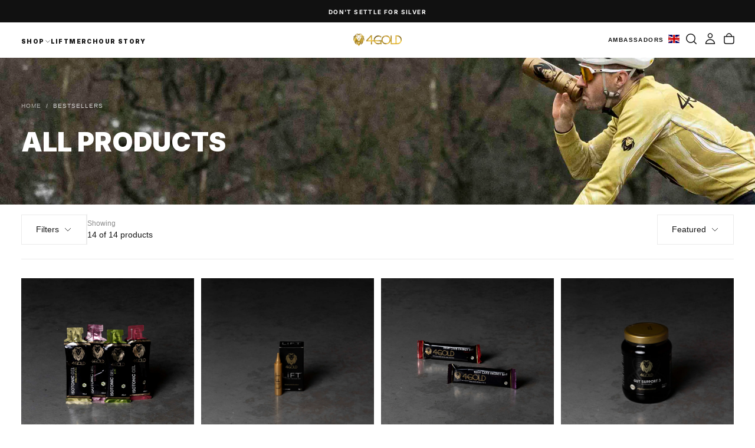

--- FILE ---
content_type: text/html; charset=utf-8
request_url: https://4gold.eu/en-gb/collections/bestsellers
body_size: 96150
content:
<!doctype html><html class="no-js" lang="en" >
  <head>
	<script src="//4gold.eu/cdn/shop/files/pandectes-rules.js?v=7311151034900234307"></script>
	
	
	
    <meta charset="utf-8">
    <meta http-equiv="X-UA-Compatible" content="IE=edge">
    <meta name="viewport" content="width=device-width,initial-scale=1">
    <meta name="theme-color" content="">
    <link rel="canonical" href="https://4gold.eu/en-gb/collections/bestsellers">
    <link rel="preconnect" href="https://cdn.shopify.com" crossorigin><link rel="icon" type="image/png" href="//4gold.eu/cdn/shop/files/Ontwerp_zonder_titel_aae2a95b-52ec-4059-ba1c-ef026cf33a92.png?crop=center&height=32&v=1740407003&width=32"><link rel="preconnect" href="https://fonts.shopifycdn.com" crossorigin>

<title>
  Bestsellers

    &ndash; 4GOLD</title><meta name="description" content="4Gold is a tech company that wants to empower every person to improve their health and performance through DNA insights and personalised supplementation.
"><meta property="og:site_name" content="4GOLD">
<meta property="og:url" content="https://4gold.eu/en-gb/collections/bestsellers">
<meta property="og:title" content="Bestsellers">
<meta property="og:type" content="product.group">
<meta property="og:description" content="4Gold is a tech company that wants to empower every person to improve their health and performance through DNA insights and personalised supplementation.
"><meta property="og:image" content="http://4gold.eu/cdn/shop/files/Ontwerp_zonder_titel_1.png?v=1649864628">
  <meta property="og:image:secure_url" content="https://4gold.eu/cdn/shop/files/Ontwerp_zonder_titel_1.png?v=1649864628">
  <meta property="og:image:width" content="1200">
  <meta property="og:image:height" content="628"><meta name="twitter:site" content="@https://x.com/4gold_"><meta name="twitter:card" content="summary_large_image">
<meta name="twitter:title" content="Bestsellers">
<meta name="twitter:description" content="4Gold is a tech company that wants to empower every person to improve their health and performance through DNA insights and personalised supplementation.
">

    <script src="//4gold.eu/cdn/shop/t/56/assets/swiper-bundle.min.js?v=76204931248172345031758721261" defer="defer"></script>
    <script src="//4gold.eu/cdn/shop/t/56/assets/bodyScrollLock.min.js?v=15890374805268084651758721181" defer="defer"></script>
    <script src="//4gold.eu/cdn/shop/t/56/assets/pubsub.js?v=47587058936531202851758721232" defer="defer"></script>
    <script src="//4gold.eu/cdn/shop/t/56/assets/global.js?v=170926312762306934001758721210" defer="defer"></script>
    <noscript>
      <style>
        img[loading='lazy'] { opacity: 1; }
      </style>
    </noscript>
    <script src="//4gold.eu/cdn/shop/t/56/assets/cookies.js?v=121601133523406246751758721204" defer="defer"></script>

    <script>window.performance && window.performance.mark && window.performance.mark('shopify.content_for_header.start');</script><meta name="google-site-verification" content="l8Px8zx1EMDy6nmy28nRSdYavfsXdPAAp1Ysb9_SK2c">
<meta name="facebook-domain-verification" content="s7tren59xko0beb6q6r1f9si8rv7t7">
<meta id="shopify-digital-wallet" name="shopify-digital-wallet" content="/62586716376/digital_wallets/dialog">
<meta name="shopify-checkout-api-token" content="56afd163be7fd6944bced96e1729cf0f">
<meta id="in-context-paypal-metadata" data-shop-id="62586716376" data-venmo-supported="false" data-environment="production" data-locale="en_US" data-paypal-v4="true" data-currency="GBP">
<link rel="alternate" type="application/atom+xml" title="Feed" href="/en-gb/collections/bestsellers.atom" />
<link rel="alternate" hreflang="x-default" href="https://4gold.eu/collections/bestsellers">
<link rel="alternate" hreflang="en" href="https://4gold.eu/collections/bestsellers">
<link rel="alternate" hreflang="nl" href="https://4gold.eu/nl/collections/bestsellers">
<link rel="alternate" hreflang="de" href="https://4gold.eu/de/collections/bestsellers">
<link rel="alternate" hreflang="fr" href="https://4gold.eu/fr/collections/bestsellers">
<link rel="alternate" hreflang="en-NL" href="https://4gold.eu/en-nl/collections/bestsellers">
<link rel="alternate" hreflang="nl-NL" href="https://4gold.eu/nl-nl/collections/bestsellers">
<link rel="alternate" hreflang="en-ES" href="https://4gold.eu/en-es/collections/bestsellers">
<link rel="alternate" hreflang="es-ES" href="https://4gold.eu/es-es/collections/bestsellers">
<link rel="alternate" hreflang="fr-FR" href="https://4gold.eu/fr-fr/collections/bestsellers">
<link rel="alternate" hreflang="en-FR" href="https://4gold.eu/en-fr/collections/bestsellers">
<link rel="alternate" hreflang="en-DE" href="https://4gold.eu/en-de/collections/bestsellers">
<link rel="alternate" hreflang="de-DE" href="https://4gold.eu/de-de/collections/bestsellers">
<link rel="alternate" hreflang="en-GB" href="https://4gold.eu/en-gb/collections/bestsellers">
<link rel="alternate" hreflang="en-IT" href="https://4gold.eu/en-it/collections/bestsellers">
<link rel="alternate" hreflang="en-PT" href="https://4gold.eu/en-pt/collections/bestsellers">
<link rel="alternate" hreflang="en-AT" href="https://4gold.eu/en-at/collections/bestsellers">
<link rel="alternate" hreflang="de-AT" href="https://4gold.eu/de-at/collections/bestsellers">
<link rel="alternate" hreflang="fr-CH" href="https://4gold.eu/fr-ch/collections/bestsellers">
<link rel="alternate" hreflang="en-CH" href="https://4gold.eu/en-ch/collections/bestsellers">
<link rel="alternate" hreflang="de-CH" href="https://4gold.eu/de-ch/collections/bestsellers">
<link rel="alternate" hreflang="fr-LU" href="https://4gold.eu/fr-lu/collections/bestsellers">
<link rel="alternate" hreflang="en-LU" href="https://4gold.eu/en-lu/collections/bestsellers">
<link rel="alternate" hreflang="de-LU" href="https://4gold.eu/de-lu/collections/bestsellers">
<link rel="alternate" hreflang="en-AD" href="https://4gold.eu/en-ad/collections/bestsellers">
<link rel="alternate" hreflang="es-AD" href="https://4gold.eu/es-ad/collections/bestsellers">
<link rel="alternate" hreflang="en-IE" href="https://4gold.eu/en-ie/collections/bestsellers">
<link rel="alternate" hreflang="en-DK" href="https://4gold.eu/en-dk/collections/bestsellers">
<link rel="alternate" hreflang="de-DK" href="https://4gold.eu/de-dk/collections/bestsellers">
<link rel="alternate" hreflang="en-SE" href="https://4gold.eu/en-se/collections/bestsellers">
<link rel="alternate" hreflang="en-NO" href="https://4gold.eu/en-no/collections/bestsellers">
<link rel="alternate" hreflang="en-FI" href="https://4gold.eu/en-fi/collections/bestsellers">
<link rel="alternate" hreflang="en-CA" href="https://4gold.eu/en-ca/collections/bestsellers">
<link rel="alternate" hreflang="fr-CA" href="https://4gold.eu/fr-ca/collections/bestsellers">
<link rel="alternate" hreflang="en-US" href="https://4gold.eu/en-us/collections/bestsellers">
<link rel="alternate" hreflang="nl-US" href="https://4gold.eu/nl-us/collections/bestsellers">
<link rel="alternate" hreflang="es-US" href="https://4gold.eu/es-us/collections/bestsellers">
<link rel="alternate" hreflang="en-CO" href="https://4gold.eu/en-co/collections/bestsellers">
<link rel="alternate" hreflang="es-CO" href="https://4gold.eu/es-co/collections/bestsellers">
<link rel="alternate" hreflang="en-BG" href="https://4gold.eu/en-bg/collections/bestsellers">
<link rel="alternate" hreflang="en-CZ" href="https://4gold.eu/en-cz/collections/bestsellers">
<link rel="alternate" hreflang="en-GR" href="https://4gold.eu/en-gr/collections/bestsellers">
<link rel="alternate" hreflang="en-HU" href="https://4gold.eu/en-hu/collections/bestsellers">
<link rel="alternate" hreflang="en-LV" href="https://4gold.eu/en-lv/collections/bestsellers">
<link rel="alternate" hreflang="en-LT" href="https://4gold.eu/en-lt/collections/bestsellers">
<link rel="alternate" hreflang="en-PL" href="https://4gold.eu/en-pl/collections/bestsellers">
<link rel="alternate" hreflang="en-RO" href="https://4gold.eu/en-ro/collections/bestsellers">
<link rel="alternate" hreflang="en-SK" href="https://4gold.eu/en-sk/collections/bestsellers">
<link rel="alternate" hreflang="en-SI" href="https://4gold.eu/en-si/collections/bestsellers">
<link rel="alternate" hreflang="en-AU" href="https://4gold.eu/en-au/collections/bestsellers">
<link rel="alternate" hreflang="en-ID" href="https://4gold.eu/en-id/collections/bestsellers">
<link rel="alternate" hreflang="en-JP" href="https://4gold.eu/en-jp/collections/bestsellers">
<link rel="alternate" hreflang="en-NZ" href="https://4gold.eu/en-nz/collections/bestsellers">
<link rel="alternate" hreflang="en-SG" href="https://4gold.eu/en-sg/collections/bestsellers">
<link rel="alternate" hreflang="en-ZA" href="https://4gold.eu/en-za/collections/bestsellers">
<link rel="alternate" hreflang="en-AE" href="https://4gold.eu/en-ae/collections/bestsellers">
<link rel="alternate" hreflang="en-QA" href="https://4gold.eu/en-qa/collections/bestsellers">
<link rel="alternate" hreflang="en-EE" href="https://4gold.eu/en-ee/collections/bestsellers">
<link rel="alternate" hreflang="en-MY" href="https://4gold.eu/en-my/collections/bestsellers">
<link rel="alternate" hreflang="en-CN" href="https://4gold.eu/en-cn/collections/bestsellers">
<link rel="alternate" type="application/json+oembed" href="https://4gold.eu/en-gb/collections/bestsellers.oembed">
<script async="async" src="/checkouts/internal/preloads.js?locale=en-GB"></script>
<script id="apple-pay-shop-capabilities" type="application/json">{"shopId":62586716376,"countryCode":"BE","currencyCode":"GBP","merchantCapabilities":["supports3DS"],"merchantId":"gid:\/\/shopify\/Shop\/62586716376","merchantName":"4GOLD","requiredBillingContactFields":["postalAddress","email","phone"],"requiredShippingContactFields":["postalAddress","email","phone"],"shippingType":"shipping","supportedNetworks":["visa","maestro","masterCard","amex"],"total":{"type":"pending","label":"4GOLD","amount":"1.00"},"shopifyPaymentsEnabled":true,"supportsSubscriptions":true}</script>
<script id="shopify-features" type="application/json">{"accessToken":"56afd163be7fd6944bced96e1729cf0f","betas":["rich-media-storefront-analytics"],"domain":"4gold.eu","predictiveSearch":true,"shopId":62586716376,"locale":"en"}</script>
<script>var Shopify = Shopify || {};
Shopify.shop = "4goldstore.myshopify.com";
Shopify.locale = "en";
Shopify.currency = {"active":"GBP","rate":"0.88460112"};
Shopify.country = "GB";
Shopify.theme = {"name":"Release 2.0.2 (update of 2.0.0)","id":187616952659,"schema_name":"Release","schema_version":"2.0.2","theme_store_id":2698,"role":"main"};
Shopify.theme.handle = "null";
Shopify.theme.style = {"id":null,"handle":null};
Shopify.cdnHost = "4gold.eu/cdn";
Shopify.routes = Shopify.routes || {};
Shopify.routes.root = "/en-gb/";</script>
<script type="module">!function(o){(o.Shopify=o.Shopify||{}).modules=!0}(window);</script>
<script>!function(o){function n(){var o=[];function n(){o.push(Array.prototype.slice.apply(arguments))}return n.q=o,n}var t=o.Shopify=o.Shopify||{};t.loadFeatures=n(),t.autoloadFeatures=n()}(window);</script>
<script id="shop-js-analytics" type="application/json">{"pageType":"collection"}</script>
<script defer="defer" async type="module" src="//4gold.eu/cdn/shopifycloud/shop-js/modules/v2/client.init-shop-cart-sync_C5BV16lS.en.esm.js"></script>
<script defer="defer" async type="module" src="//4gold.eu/cdn/shopifycloud/shop-js/modules/v2/chunk.common_CygWptCX.esm.js"></script>
<script type="module">
  await import("//4gold.eu/cdn/shopifycloud/shop-js/modules/v2/client.init-shop-cart-sync_C5BV16lS.en.esm.js");
await import("//4gold.eu/cdn/shopifycloud/shop-js/modules/v2/chunk.common_CygWptCX.esm.js");

  window.Shopify.SignInWithShop?.initShopCartSync?.({"fedCMEnabled":true,"windoidEnabled":true});

</script>
<script>(function() {
  var isLoaded = false;
  function asyncLoad() {
    if (isLoaded) return;
    isLoaded = true;
    var urls = ["\/\/cdn.app.metorik.com\/js\/shopify\/mtk.js?shop=4goldstore.myshopify.com","\/\/cdn.shopify.com\/proxy\/b3ec4e6905a989ce0b09340da96bda8cdb9d9a54c22307f6d01ba9d2ee84962b\/api.goaffpro.com\/loader.js?shop=4goldstore.myshopify.com\u0026sp-cache-control=cHVibGljLCBtYXgtYWdlPTkwMA"];
    for (var i = 0; i < urls.length; i++) {
      var s = document.createElement('script');
      s.type = 'text/javascript';
      s.async = true;
      s.src = urls[i];
      var x = document.getElementsByTagName('script')[0];
      x.parentNode.insertBefore(s, x);
    }
  };
  if(window.attachEvent) {
    window.attachEvent('onload', asyncLoad);
  } else {
    window.addEventListener('load', asyncLoad, false);
  }
})();</script>
<script id="__st">var __st={"a":62586716376,"offset":3600,"reqid":"4265b3ad-8a05-4487-bcf1-cbd73a85ccd6-1768828154","pageurl":"4gold.eu\/en-gb\/collections\/bestsellers","u":"8a98a6ba8111","p":"collection","rtyp":"collection","rid":386713813208};</script>
<script>window.ShopifyPaypalV4VisibilityTracking = true;</script>
<script id="captcha-bootstrap">!function(){'use strict';const t='contact',e='account',n='new_comment',o=[[t,t],['blogs',n],['comments',n],[t,'customer']],c=[[e,'customer_login'],[e,'guest_login'],[e,'recover_customer_password'],[e,'create_customer']],r=t=>t.map((([t,e])=>`form[action*='/${t}']:not([data-nocaptcha='true']) input[name='form_type'][value='${e}']`)).join(','),a=t=>()=>t?[...document.querySelectorAll(t)].map((t=>t.form)):[];function s(){const t=[...o],e=r(t);return a(e)}const i='password',u='form_key',d=['recaptcha-v3-token','g-recaptcha-response','h-captcha-response',i],f=()=>{try{return window.sessionStorage}catch{return}},m='__shopify_v',_=t=>t.elements[u];function p(t,e,n=!1){try{const o=window.sessionStorage,c=JSON.parse(o.getItem(e)),{data:r}=function(t){const{data:e,action:n}=t;return t[m]||n?{data:e,action:n}:{data:t,action:n}}(c);for(const[e,n]of Object.entries(r))t.elements[e]&&(t.elements[e].value=n);n&&o.removeItem(e)}catch(o){console.error('form repopulation failed',{error:o})}}const l='form_type',E='cptcha';function T(t){t.dataset[E]=!0}const w=window,h=w.document,L='Shopify',v='ce_forms',y='captcha';let A=!1;((t,e)=>{const n=(g='f06e6c50-85a8-45c8-87d0-21a2b65856fe',I='https://cdn.shopify.com/shopifycloud/storefront-forms-hcaptcha/ce_storefront_forms_captcha_hcaptcha.v1.5.2.iife.js',D={infoText:'Protected by hCaptcha',privacyText:'Privacy',termsText:'Terms'},(t,e,n)=>{const o=w[L][v],c=o.bindForm;if(c)return c(t,g,e,D).then(n);var r;o.q.push([[t,g,e,D],n]),r=I,A||(h.body.append(Object.assign(h.createElement('script'),{id:'captcha-provider',async:!0,src:r})),A=!0)});var g,I,D;w[L]=w[L]||{},w[L][v]=w[L][v]||{},w[L][v].q=[],w[L][y]=w[L][y]||{},w[L][y].protect=function(t,e){n(t,void 0,e),T(t)},Object.freeze(w[L][y]),function(t,e,n,w,h,L){const[v,y,A,g]=function(t,e,n){const i=e?o:[],u=t?c:[],d=[...i,...u],f=r(d),m=r(i),_=r(d.filter((([t,e])=>n.includes(e))));return[a(f),a(m),a(_),s()]}(w,h,L),I=t=>{const e=t.target;return e instanceof HTMLFormElement?e:e&&e.form},D=t=>v().includes(t);t.addEventListener('submit',(t=>{const e=I(t);if(!e)return;const n=D(e)&&!e.dataset.hcaptchaBound&&!e.dataset.recaptchaBound,o=_(e),c=g().includes(e)&&(!o||!o.value);(n||c)&&t.preventDefault(),c&&!n&&(function(t){try{if(!f())return;!function(t){const e=f();if(!e)return;const n=_(t);if(!n)return;const o=n.value;o&&e.removeItem(o)}(t);const e=Array.from(Array(32),(()=>Math.random().toString(36)[2])).join('');!function(t,e){_(t)||t.append(Object.assign(document.createElement('input'),{type:'hidden',name:u})),t.elements[u].value=e}(t,e),function(t,e){const n=f();if(!n)return;const o=[...t.querySelectorAll(`input[type='${i}']`)].map((({name:t})=>t)),c=[...d,...o],r={};for(const[a,s]of new FormData(t).entries())c.includes(a)||(r[a]=s);n.setItem(e,JSON.stringify({[m]:1,action:t.action,data:r}))}(t,e)}catch(e){console.error('failed to persist form',e)}}(e),e.submit())}));const S=(t,e)=>{t&&!t.dataset[E]&&(n(t,e.some((e=>e===t))),T(t))};for(const o of['focusin','change'])t.addEventListener(o,(t=>{const e=I(t);D(e)&&S(e,y())}));const B=e.get('form_key'),M=e.get(l),P=B&&M;t.addEventListener('DOMContentLoaded',(()=>{const t=y();if(P)for(const e of t)e.elements[l].value===M&&p(e,B);[...new Set([...A(),...v().filter((t=>'true'===t.dataset.shopifyCaptcha))])].forEach((e=>S(e,t)))}))}(h,new URLSearchParams(w.location.search),n,t,e,['guest_login'])})(!1,!0)}();</script>
<script integrity="sha256-4kQ18oKyAcykRKYeNunJcIwy7WH5gtpwJnB7kiuLZ1E=" data-source-attribution="shopify.loadfeatures" defer="defer" src="//4gold.eu/cdn/shopifycloud/storefront/assets/storefront/load_feature-a0a9edcb.js" crossorigin="anonymous"></script>
<script data-source-attribution="shopify.dynamic_checkout.dynamic.init">var Shopify=Shopify||{};Shopify.PaymentButton=Shopify.PaymentButton||{isStorefrontPortableWallets:!0,init:function(){window.Shopify.PaymentButton.init=function(){};var t=document.createElement("script");t.src="https://4gold.eu/cdn/shopifycloud/portable-wallets/latest/portable-wallets.en.js",t.type="module",document.head.appendChild(t)}};
</script>
<script data-source-attribution="shopify.dynamic_checkout.buyer_consent">
  function portableWalletsHideBuyerConsent(e){var t=document.getElementById("shopify-buyer-consent"),n=document.getElementById("shopify-subscription-policy-button");t&&n&&(t.classList.add("hidden"),t.setAttribute("aria-hidden","true"),n.removeEventListener("click",e))}function portableWalletsShowBuyerConsent(e){var t=document.getElementById("shopify-buyer-consent"),n=document.getElementById("shopify-subscription-policy-button");t&&n&&(t.classList.remove("hidden"),t.removeAttribute("aria-hidden"),n.addEventListener("click",e))}window.Shopify?.PaymentButton&&(window.Shopify.PaymentButton.hideBuyerConsent=portableWalletsHideBuyerConsent,window.Shopify.PaymentButton.showBuyerConsent=portableWalletsShowBuyerConsent);
</script>
<script data-source-attribution="shopify.dynamic_checkout.cart.bootstrap">document.addEventListener("DOMContentLoaded",(function(){function t(){return document.querySelector("shopify-accelerated-checkout-cart, shopify-accelerated-checkout")}if(t())Shopify.PaymentButton.init();else{new MutationObserver((function(e,n){t()&&(Shopify.PaymentButton.init(),n.disconnect())})).observe(document.body,{childList:!0,subtree:!0})}}));
</script>
<link id="shopify-accelerated-checkout-styles" rel="stylesheet" media="screen" href="https://4gold.eu/cdn/shopifycloud/portable-wallets/latest/accelerated-checkout-backwards-compat.css" crossorigin="anonymous">
<style id="shopify-accelerated-checkout-cart">
        #shopify-buyer-consent {
  margin-top: 1em;
  display: inline-block;
  width: 100%;
}

#shopify-buyer-consent.hidden {
  display: none;
}

#shopify-subscription-policy-button {
  background: none;
  border: none;
  padding: 0;
  text-decoration: underline;
  font-size: inherit;
  cursor: pointer;
}

#shopify-subscription-policy-button::before {
  box-shadow: none;
}

      </style>

<script>window.performance && window.performance.mark && window.performance.mark('shopify.content_for_header.end');</script>
<style data-shopify>/* typography - body */
  
  
  
  
  

  /* typography - body italic */
  
  

  /* typography - heading */
  @font-face {
  font-family: Inter;
  font-weight: 900;
  font-style: normal;
  font-display: swap;
  src: url("//4gold.eu/cdn/fonts/inter/inter_n9.5eeac4b640934cb12c98bb58e5b212c8a842a731.woff2") format("woff2"),
       url("//4gold.eu/cdn/fonts/inter/inter_n9.a68b28f7e46ea1faab81e409809ee4919dd6e3f0.woff") format("woff");
}

  @font-face {
  font-family: Inter;
  font-weight: 400;
  font-style: normal;
  font-display: swap;
  src: url("//4gold.eu/cdn/fonts/inter/inter_n4.b2a3f24c19b4de56e8871f609e73ca7f6d2e2bb9.woff2") format("woff2"),
       url("//4gold.eu/cdn/fonts/inter/inter_n4.af8052d517e0c9ffac7b814872cecc27ae1fa132.woff") format("woff");
}

  @font-face {
  font-family: Inter;
  font-weight: 500;
  font-style: normal;
  font-display: swap;
  src: url("//4gold.eu/cdn/fonts/inter/inter_n5.d7101d5e168594dd06f56f290dd759fba5431d97.woff2") format("woff2"),
       url("//4gold.eu/cdn/fonts/inter/inter_n5.5332a76bbd27da00474c136abb1ca3cbbf259068.woff") format("woff");
}

  @font-face {
  font-family: Inter;
  font-weight: 600;
  font-style: normal;
  font-display: swap;
  src: url("//4gold.eu/cdn/fonts/inter/inter_n6.771af0474a71b3797eb38f3487d6fb79d43b6877.woff2") format("woff2"),
       url("//4gold.eu/cdn/fonts/inter/inter_n6.88c903d8f9e157d48b73b7777d0642925bcecde7.woff") format("woff");
}

  @font-face {
  font-family: Inter;
  font-weight: 700;
  font-style: normal;
  font-display: swap;
  src: url("//4gold.eu/cdn/fonts/inter/inter_n7.02711e6b374660cfc7915d1afc1c204e633421e4.woff2") format("woff2"),
       url("//4gold.eu/cdn/fonts/inter/inter_n7.6dab87426f6b8813070abd79972ceaf2f8d3b012.woff") format("woff");
}


  /* typography - italic */
  @font-face {
  font-family: Poppins;
  font-weight: 700;
  font-style: italic;
  font-display: swap;
  src: url("//4gold.eu/cdn/fonts/poppins/poppins_i7.42fd71da11e9d101e1e6c7932199f925f9eea42d.woff2") format("woff2"),
       url("//4gold.eu/cdn/fonts/poppins/poppins_i7.ec8499dbd7616004e21155106d13837fff4cf556.woff") format("woff");
}

  @font-face {
  font-family: Poppins;
  font-weight: 400;
  font-style: italic;
  font-display: swap;
  src: url("//4gold.eu/cdn/fonts/poppins/poppins_i4.846ad1e22474f856bd6b81ba4585a60799a9f5d2.woff2") format("woff2"),
       url("//4gold.eu/cdn/fonts/poppins/poppins_i4.56b43284e8b52fc64c1fd271f289a39e8477e9ec.woff") format("woff");
}

  @font-face {
  font-family: Poppins;
  font-weight: 500;
  font-style: italic;
  font-display: swap;
  src: url("//4gold.eu/cdn/fonts/poppins/poppins_i5.6acfce842c096080e34792078ef3cb7c3aad24d4.woff2") format("woff2"),
       url("//4gold.eu/cdn/fonts/poppins/poppins_i5.a49113e4fe0ad7fd7716bd237f1602cbec299b3c.woff") format("woff");
}

  @font-face {
  font-family: Poppins;
  font-weight: 600;
  font-style: italic;
  font-display: swap;
  src: url("//4gold.eu/cdn/fonts/poppins/poppins_i6.bb8044d6203f492888d626dafda3c2999253e8e9.woff2") format("woff2"),
       url("//4gold.eu/cdn/fonts/poppins/poppins_i6.e233dec1a61b1e7dead9f920159eda42280a02c3.woff") format("woff");
}

  @font-face {
  font-family: Poppins;
  font-weight: 700;
  font-style: italic;
  font-display: swap;
  src: url("//4gold.eu/cdn/fonts/poppins/poppins_i7.42fd71da11e9d101e1e6c7932199f925f9eea42d.woff2") format("woff2"),
       url("//4gold.eu/cdn/fonts/poppins/poppins_i7.ec8499dbd7616004e21155106d13837fff4cf556.woff") format("woff");
}


  /* typography - button */
  @font-face {
  font-family: "Bricolage Grotesque";
  font-weight: 400;
  font-style: normal;
  font-display: swap;
  src: url("//4gold.eu/cdn/fonts/bricolage_grotesque/bricolagegrotesque_n4.3c051773a9f927cd8737c10568a7e4175690f7d9.woff2") format("woff2"),
       url("//4gold.eu/cdn/fonts/bricolage_grotesque/bricolagegrotesque_n4.58698d726495f44d45631b33dcda62f474c467fc.woff") format("woff");
}

  @font-face {
  font-family: "Bricolage Grotesque";
  font-weight: 400;
  font-style: normal;
  font-display: swap;
  src: url("//4gold.eu/cdn/fonts/bricolage_grotesque/bricolagegrotesque_n4.3c051773a9f927cd8737c10568a7e4175690f7d9.woff2") format("woff2"),
       url("//4gold.eu/cdn/fonts/bricolage_grotesque/bricolagegrotesque_n4.58698d726495f44d45631b33dcda62f474c467fc.woff") format("woff");
}

  @font-face {
  font-family: "Bricolage Grotesque";
  font-weight: 500;
  font-style: normal;
  font-display: swap;
  src: url("//4gold.eu/cdn/fonts/bricolage_grotesque/bricolagegrotesque_n5.8c091e52a78b3e58ef96221ce55140a80a8253ff.woff2") format("woff2"),
       url("//4gold.eu/cdn/fonts/bricolage_grotesque/bricolagegrotesque_n5.fd299922888265641eb4cdf8883119ce0130018b.woff") format("woff");
}

  @font-face {
  font-family: "Bricolage Grotesque";
  font-weight: 600;
  font-style: normal;
  font-display: swap;
  src: url("//4gold.eu/cdn/fonts/bricolage_grotesque/bricolagegrotesque_n6.17eeb21593c407cef2956fb34ef1600d7c579b0c.woff2") format("woff2"),
       url("//4gold.eu/cdn/fonts/bricolage_grotesque/bricolagegrotesque_n6.730eb5f49d56c0f7b763727330354d7315ee8a60.woff") format("woff");
}

  @font-face {
  font-family: "Bricolage Grotesque";
  font-weight: 700;
  font-style: normal;
  font-display: swap;
  src: url("//4gold.eu/cdn/fonts/bricolage_grotesque/bricolagegrotesque_n7.de5675dd7a8e145fdc4cb2cfe67a16cb085528d0.woff2") format("woff2"),
       url("//4gold.eu/cdn/fonts/bricolage_grotesque/bricolagegrotesque_n7.d701b766b46c76aceb10c78473f491dff9b09e5e.woff") format("woff");
}


  
  :root,

    

  .color-scheme-1 {
    --color-background: 255,255,255;
    --gradient-background: #ffffff;

    --color-background-contrast: 191,191,191;
    --color-shadow: 0,0,0;

    /* typography */
    --color-primary-text: 21,21,21;
    --color-secondary-text: 101,112,110;
    --color-heading-text: 21,21,21;

    --color-foreground: 21,21,21;

    /* buttons */
    --color-filled-button: 21,21,21;
    --color-filled-button-text: 255,255,255;
    --color-outlined-button: 255,255,255;
    --color-outlined-button-text: 21,21,21;

    --color-button-text: 255,255,255;

    /* other elements */
    --color-link: 21,21,21;
    --color-border: 235,235,235;
    --alpha-border: 1;

    --color-tag-foreground: 255,255,255;
    --color-tag-background: 21,21,21;

    --color-progress-bar: 21,21,21;
    --color-placeholder: 244,244,244;
    --color-rating-stars: 0,0,0;

    --color-button-swiper: 21,21,21;
  }
  
  

    

  .color-scheme-2 {
    --color-background: 219,231,232;
    --gradient-background: #dbe7e8;

    --color-background-contrast: 141,179,182;
    --color-shadow: 0,0,0;

    /* typography */
    --color-primary-text: 255,255,255;
    --color-secondary-text: 101,112,110;
    --color-heading-text: 255,255,255;

    --color-foreground: 255,255,255;

    /* buttons */
    --color-filled-button: 255,255,255;
    --color-filled-button-text: 101,112,110;
    --color-outlined-button: 219,231,232;
    --color-outlined-button-text: 255,255,255;

    --color-button-text: 101,112,110;

    /* other elements */
    --color-link: 255,255,255;
    --color-border: 235,235,235;
    --alpha-border: 1;

    --color-tag-foreground: 255,255,255;
    --color-tag-background: 101,112,110;

    --color-progress-bar: 219,231,232;
    --color-placeholder: 244,244,244;
    --color-rating-stars: 0,0,0;

    --color-button-swiper: 255,255,255;
  }
  
  

    

  .color-scheme-3 {
    --color-background: 232,255,122;
    --gradient-background: #e8ff7a;

    --color-background-contrast: 206,250,0;
    --color-shadow: 0,0,0;

    /* typography */
    --color-primary-text: 17,17,17;
    --color-secondary-text: 101,112,110;
    --color-heading-text: 17,17,17;

    --color-foreground: 17,17,17;

    /* buttons */
    --color-filled-button: 17,17,17;
    --color-filled-button-text: 255,255,255;
    --color-outlined-button: 232,255,122;
    --color-outlined-button-text: 17,17,17;

    --color-button-text: 255,255,255;

    /* other elements */
    --color-link: 17,17,17;
    --color-border: 235,235,235;
    --alpha-border: 1;

    --color-tag-foreground: 255,255,255;
    --color-tag-background: 17,17,17;

    --color-progress-bar: 232,255,122;
    --color-placeholder: 244,244,244;
    --color-rating-stars: 0,0,0;

    --color-button-swiper: 17,17,17;
  }
  
  

    

  .color-scheme-4 {
    --color-background: 235,242,242;
    --gradient-background: #ebf2f2;

    --color-background-contrast: 158,192,192;
    --color-shadow: 0,0,0;

    /* typography */
    --color-primary-text: 17,17,17;
    --color-secondary-text: 101,112,110;
    --color-heading-text: 17,17,17;

    --color-foreground: 17,17,17;

    /* buttons */
    --color-filled-button: 17,17,17;
    --color-filled-button-text: 255,255,255;
    --color-outlined-button: 235,242,242;
    --color-outlined-button-text: 17,17,17;

    --color-button-text: 255,255,255;

    /* other elements */
    --color-link: 17,17,17;
    --color-border: 235,235,235;
    --alpha-border: 1;

    --color-tag-foreground: 255,255,255;
    --color-tag-background: 17,17,17;

    --color-progress-bar: 235,242,242;
    --color-placeholder: 244,244,244;
    --color-rating-stars: 0,0,0;

    --color-button-swiper: 17,17,17;
  }
  
  

    

  .color-scheme-5 {
    --color-background: 248,248,248;
    --gradient-background: #f8f8f8;

    --color-background-contrast: 184,184,184;
    --color-shadow: 0,0,0;

    /* typography */
    --color-primary-text: 17,17,17;
    --color-secondary-text: 101,112,110;
    --color-heading-text: 17,17,17;

    --color-foreground: 17,17,17;

    /* buttons */
    --color-filled-button: 17,17,17;
    --color-filled-button-text: 255,255,255;
    --color-outlined-button: 248,248,248;
    --color-outlined-button-text: 17,17,17;

    --color-button-text: 255,255,255;

    /* other elements */
    --color-link: 17,17,17;
    --color-border: 235,235,235;
    --alpha-border: 1;

    --color-tag-foreground: 255,255,255;
    --color-tag-background: 17,17,17;

    --color-progress-bar: 248,248,248;
    --color-placeholder: 244,244,244;
    --color-rating-stars: 0,0,0;

    --color-button-swiper: 17,17,17;
  }
  
  

    

  .color-scheme-6 {
    --color-background: 17,17,17;
    --gradient-background: #111111;

    --color-background-contrast: 145,145,145;
    --color-shadow: 0,0,0;

    /* typography */
    --color-primary-text: 255,255,255;
    --color-secondary-text: 101,112,110;
    --color-heading-text: 255,255,255;

    --color-foreground: 255,255,255;

    /* buttons */
    --color-filled-button: 255,255,255;
    --color-filled-button-text: 17,17,17;
    --color-outlined-button: 17,17,17;
    --color-outlined-button-text: 255,255,255;

    --color-button-text: 17,17,17;

    /* other elements */
    --color-link: 255,255,255;
    --color-border: 235,235,235;
    --alpha-border: 1;

    --color-tag-foreground: 17,17,17;
    --color-tag-background: 255,255,255;

    --color-progress-bar: 255,255,255;
    --color-placeholder: 244,244,244;
    --color-rating-stars: 0,0,0;

    --color-button-swiper: 255,255,255;
  }
  
  

    

  .color-scheme-7 {
    --color-background: 255,255,255;
    --gradient-background: #ffffff;

    --color-background-contrast: 191,191,191;
    --color-shadow: 0,0,0;

    /* typography */
    --color-primary-text: 21,21,21;
    --color-secondary-text: 101,112,110;
    --color-heading-text: 21,21,21;

    --color-foreground: 21,21,21;

    /* buttons */
    --color-filled-button: 21,21,21;
    --color-filled-button-text: 255,255,255;
    --color-outlined-button: 255,255,255;
    --color-outlined-button-text: 21,21,21;

    --color-button-text: 255,255,255;

    /* other elements */
    --color-link: 21,21,21;
    --color-border: 235,235,235;
    --alpha-border: 1;

    --color-tag-foreground: 255,255,255;
    --color-tag-background: 21,21,21;

    --color-progress-bar: 21,21,21;
    --color-placeholder: 244,244,244;
    --color-rating-stars: 0,0,0;

    --color-button-swiper: 21,21,21;
  }
  
  

    

  .color-scheme-8 {
    --color-background: 255,255,255;
    --gradient-background: #ffffff;

    --color-background-contrast: 191,191,191;
    --color-shadow: 0,0,0;

    /* typography */
    --color-primary-text: 255,255,255;
    --color-secondary-text: 21,21,21;
    --color-heading-text: 255,255,255;

    --color-foreground: 255,255,255;

    /* buttons */
    --color-filled-button: 255,255,255;
    --color-filled-button-text: 21,21,21;
    --color-outlined-button: 255,255,255;
    --color-outlined-button-text: 255,255,255;

    --color-button-text: 21,21,21;

    /* other elements */
    --color-link: 21,21,21;
    --color-border: 235,235,235;
    --alpha-border: 1;

    --color-tag-foreground: 255,255,255;
    --color-tag-background: 21,21,21;

    --color-progress-bar: 21,21,21;
    --color-placeholder: 244,244,244;
    --color-rating-stars: 0,0,0;

    --color-button-swiper: 255,255,255;
  }
  

  body, .color-scheme-1, .color-scheme-2, .color-scheme-3, .color-scheme-4, .color-scheme-5, .color-scheme-6, .color-scheme-7, .color-scheme-8 {
    color: rgba(var(--color-foreground), 1);
    background-color: rgb(var(--color-background));
  }

  :root {
    /* default values */
    --announcement-bars-before-header-heights: 40px;
    --announcement-bars-before-header-visible-heights: 40px;
    --header-height: 65px;
    --announcement-bar-height: 40px;
    --header-top-position: calc(var(--header-height) + var(--announcement-bars-before-header-heights));
    --header-group-height: 65px;

    /* typography - heading */
    --font-heading-family: Inter, sans-serif;
    --font-heading-style: normal;
    --font-heading-weight: 900;

    --font-heading-scale: 0.95;
    --font-heading-letter-spacing: 0;
    --font-heading-text-transform: uppercase;
    --font-heading-word-break: break-word;

    /* typography - body */
    --font-body-family: "system_ui", -apple-system, 'Segoe UI', Roboto, 'Helvetica Neue', 'Noto Sans', 'Liberation Sans', Arial, sans-serif, 'Apple Color Emoji', 'Segoe UI Emoji', 'Segoe UI Symbol', 'Noto Color Emoji';
    --font-body-style: normal;
    --font-body-weight: 400;

    --font-body-scale: 1.0;
    --font-body-letter-spacing: -0.04em;

    /* typography - italic */
    --font-italic-family: Poppins, sans-serif;
    --font-italic-style: italic;
    --font-italic-weight: 700;
    --font-italic-scale: 1.0;

    /* typography - button */
    --font-button-family: "Bricolage Grotesque", sans-serif;
    --font-button-style: normal;
    --font-button-weight: 400;

    --font-button-scale: 1.0;
    --font-button-letter-spacing: 0.2em;
    --font-button-text-transform: uppercase;

    /* add 'arial' as a fallback font for rtl languages *//* font weights */
    --font-weight-normal: 400; /* 400 */
    --font-weight-medium: 400; /* 500 */
    --font-weight-semibold: 700; /* 600 */
    --font-weight-bold: 700; /* 700 */

    --font-weight-heading-normal: 400; /* 400 */
    --font-weight-heading-medium: 500; /* 500 */
    --font-weight-heading-semibold: 600; /* 600 */
    --font-weight-heading-bold: 700; /* 700 */

    --font-weight-button-normal: 400; /* 400 */
    --font-weight-button-medium: 500; /* 500 */

    /* digi-note-kk - is it possible to remove these? */
    --letter-spacing-extra-small: 0.05rem;
    --letter-spacing-small: 0.1rem;
    --letter-spacing-medium: 0.2rem;

    --letter-spacing-xxs: -0.04em;
    --letter-spacing-xs: -0.02em;
    --letter-spacing-sm: -0.01em;
    --letter-spacing-md: 0;
    --letter-spacing-lg: 0.01em;
    --letter-spacing-xl: 0.02em;
    --letter-spacing-xxl: 0.04em;

    /* typography - heading - start */
    --h1-multiplier: 4.7rem;
    --h2-multiplier: 3.6rem;
    --h3-multiplier: 2.7rem;
    --h4-multiplier: 2.1rem;
    --h5-multiplier: 1.6rem;
    --h6-multiplier: 1.2rem;

    /* lowercase headings need more line-height */
    
      --line-height-h1: 0.85;
      --line-height-h2: 0.85;
      --line-height-h3: 1.00;
      --line-height-h4: 1.00;
      --line-height-h5: 1.20;
      --line-height-h6: 1.20;
    
    /* typography - heading - end */

    --button-border-radius: 5rem;
    --button-text-transform: uppercase;
    --input-border-radius: 0;
    --button-action-border-radius: 0;
    --badge-border-radius: 0.4rem;

    --section-spacing-unit-size: 1.2rem;
    --spacing-unit-size: 1.2rem;
    --grid-spacing: 1.2rem;


    /* common colors */
    --color-success: #E45F5F;
    --color-alert: #F0B743;
    --color-error: #C25151;
    --color-price-accent: #EAF7FC;

    --color-white: #FFFFFF;
    --color-white-rgb: 255, 255, 255;
    --color-black: #111111;
    --color-black-rgb: 17, 17, 17;
    --color-light: #EBEBEB;
    --color-light-rgb: 235, 235, 235;

    --media-overlay-gradient: linear-gradient(180deg, rgba(0, 0, 0, 0) 0%, rgba(0, 0, 0, 0) 100%);
    --media-overlay-gradient-mobile: linear-gradient(180deg, rgba(0, 0, 0, 0) 0%, rgba(0, 0, 0, 0) 100%);

    --gradient-black: linear-gradient(180deg, rgba(0, 0, 0, 0) 0%, rgba(0, 0, 0, 0.2) 100%);
    --gradient-overlay-horizontal: linear-gradient(0deg, rgba(0, 0, 0, 0.2), rgba(0, 0, 0, 0.2));
    --color-popup-overlay: rgba(0, 0, 0, 0.5);

    --page-width: 1320px;
    --page-gutter: 1.6rem;

    --max-w-xxs-multiplier: 0.4694; /* 676px / 1440px = 0.4694 */
    --max-w-xs-multiplier: 0.5333;  /* 768px / 1440px = 0.5333 */
    --max-w-sm-multiplier: 0.6292;  /* 906px / 1440px = 0.6292 */
    --max-w-md-multiplier: 0.7111;  /* 1024px / 1440px = 0.7111 */
    --max-w-lg-multiplier: 0.7903;  /* 1138px / 1440px = 0.7903 */
    --max-w-xxl-multiplier: 0.9194; /* 1324px / 1440px = 0.9194 */

    --duration-short: 200ms;
    --duration-default: 300ms;
    --duration-long: 400ms;
    --duration-extra-long: 600ms;

    --z-header: 800;
    --z-modals: 900;
    --z-fab: 750;

    /* cards */
    --card-corner-radius: 0rem;
    --card-text-align: center;

    --card-aspect-ratio: 3/4;
    --card-media-aspect-ratio: 3/4;
    --card-media-object-fit: cover;

    --theme-js-animations-on-mobile: fade-in 800ms forwards paused;

    /* static values - start */
    --font-size-static-h1: 8.0rem;
    --font-size-static-h2: 6.1rem;
    --font-size-static-h3: 4.7rem;
    --font-size-static-h4: 3.6rem;
    --font-size-static-h5: 2.7rem;
    --font-size-static-h6: 2.1rem;
    --font-size-static-h7: 1.6rem;

    --font-size-static-xxs: 0.8rem;
    --font-size-static-xs: 1.0rem;
    --font-size-static-sm: 1.2rem;
    --font-size-static-md: 1.4rem;
    --font-size-static-lg: 1.6rem;
    --font-size-static-xl: 1.8rem;
    --font-size-static-xxl: 2.4rem;

    --line-height-static-xs: 1.00; /* don't use this value unless must */
    --line-height-static-sm: 1.25; /* most common and secure value */
    --line-height-static-md: 1.50;
    --line-height-static-lg: 2.25;
    --line-height-static-xl: 2.50;

    --spacing-unit-size-static: 1.6rem;
    /* static values - end */

    --product-card-option-button-size: 2.4rem;

    /* drawer */
    --drawer-transition-timing-function: cubic-bezier(0.74, -0.01, 0.26, 1);
    --drawer-transition-duration: 450ms;
  }

  @media screen and (min-width: 750px) {
    :root {
      --section-spacing-unit-size: 1.6rem;
      --spacing-unit-size: 1.2rem;
      --grid-spacing: 1.2rem;

      --page-gutter: 3.6rem;

      /* typography - heading - start */
      --h1-multiplier: 8.0rem;
      --h2-multiplier: 6.1rem;
      --h3-multiplier: 4.7rem;
      --h4-multiplier: 3.6rem;
      --h5-multiplier: 2.7rem;
      --h6-multiplier: 2.1rem;

      /* lowercase headings need more line-height */
      
        --line-height-h1: 0.85;
        --line-height-h2: 0.85;
        --line-height-h3: 0.85;
        --line-height-h4: 0.85;
        --line-height-h5: 1.00;
        --line-height-h6: 1.00;
      
      /* typography - heading - end */
    }
  }

  
</style><link href="//4gold.eu/cdn/shop/t/56/assets/base.css?v=131518579679934769061758721180" rel="stylesheet" type="text/css" media="all" />
    <link href="//4gold.eu/cdn/shop/t/56/assets/swiper-bundle.min.css?v=138879063338843649161758721260" rel="stylesheet" type="text/css" media="all" />
    
    <link rel='stylesheet' href='//4gold.eu/cdn/shop/t/56/assets/component-drawer.css?v=170813754725703820251758721193' media='print' onload="this.media='all'">
    <noscript>
      <link href="//4gold.eu/cdn/shop/t/56/assets/component-drawer.css?v=170813754725703820251758721193" rel="stylesheet" type="text/css" media="all" />
    </noscript>
  


    <link rel='stylesheet' href='//4gold.eu/cdn/shop/t/56/assets/component-predictive-search.css?v=116242036209523800271758721198' media='print' onload="this.media='all'">
    <noscript>
      <link href="//4gold.eu/cdn/shop/t/56/assets/component-predictive-search.css?v=116242036209523800271758721198" rel="stylesheet" type="text/css" media="all" />
    </noscript>
  

      <script src="//4gold.eu/cdn/shop/t/56/assets/predictive-search.js?v=9911937961917336451758721227" defer="defer"></script>
<link rel="preload" as="font" href="//4gold.eu/cdn/fonts/inter/inter_n9.5eeac4b640934cb12c98bb58e5b212c8a842a731.woff2" type="font/woff2" crossorigin>

    <script>
      document.documentElement.className = document.documentElement.className.replace('no-js', 'js');
      if (Shopify.designMode) {
        document.documentElement.classList.add('shopify-design-mode');
      }
    </script>
  <!-- BEGIN app block: shopify://apps/pandectes-gdpr/blocks/banner/58c0baa2-6cc1-480c-9ea6-38d6d559556a -->
  
    
      <!-- TCF is active, scripts are loaded above -->
      
        <script>
          if (!window.PandectesRulesSettings) {
            window.PandectesRulesSettings = {"store":{"id":62586716376,"adminMode":false,"headless":false,"storefrontRootDomain":"","checkoutRootDomain":"","storefrontAccessToken":""},"banner":{"revokableTrigger":false,"cookiesBlockedByDefault":"0","hybridStrict":false,"isActive":true},"geolocation":{"brOnly":false,"caOnly":false,"euOnly":false},"blocker":{"isActive":false,"googleConsentMode":{"isActive":false,"id":"","analyticsId":"","adStorageCategory":4,"analyticsStorageCategory":2,"functionalityStorageCategory":1,"personalizationStorageCategory":1,"securityStorageCategory":0,"customEvent":true,"redactData":true,"urlPassthrough":false},"facebookPixel":{"isActive":false,"id":"","ldu":false},"microsoft":{},"rakuten":{"isActive":false,"cmp":false,"ccpa":false},"defaultBlocked":0,"patterns":{"whiteList":[],"blackList":{"1":[],"2":[],"4":[],"8":[]},"iframesWhiteList":[],"iframesBlackList":{"1":[],"2":[],"4":[],"8":[]},"beaconsWhiteList":[],"beaconsBlackList":{"1":[],"2":[],"4":[],"8":[]}}}};
            const rulesScript = document.createElement('script');
            window.PandectesRulesSettings.auto = true;
            rulesScript.src = "https://cdn.shopify.com/extensions/019bd5ea-1b0e-7a2f-9987-841d0997d3f9/gdpr-230/assets/pandectes-rules.js";
            const firstChild = document.head.firstChild;
            document.head.insertBefore(rulesScript, firstChild);
          }
        </script>
      
      <script>
        
          window.PandectesSettings = {"store":{"id":62586716376,"plan":"plus","theme":"Release 2.0.0 (update of 1.1.0)","primaryLocale":"en","adminMode":false,"headless":false,"storefrontRootDomain":"","checkoutRootDomain":"","storefrontAccessToken":""},"tsPublished":1750150815,"declaration":{"showPurpose":false,"showProvider":false,"showDateGenerated":false},"language":{"unpublished":[],"languageMode":"Multilingual","fallbackLanguage":"en","languageDetection":"browser","languagesSupported":["nl","fr","de","it","es"]},"texts":{"managed":{"headerText":{"de":"Wir respektieren deine Privatsphäre","en":"We respect your privacy","es":"Respetamos tu privacidad","fr":"Nous respectons votre vie privée","it":"Rispettiamo la tua privacy","nl":"Wij respecteren uw privacy"},"consentText":{"de":"Diese Website verwendet Cookies, um Ihnen das beste Erlebnis zu bieten.","en":"This website uses cookies to ensure you get the best experience.","es":"Este sitio web utiliza cookies para garantizar que obtenga la mejor experiencia.","fr":"Ce site utilise des cookies pour vous garantir la meilleure expérience.","it":"Questo sito web utilizza i cookie per assicurarti la migliore esperienza.","nl":"Deze website maakt gebruik van cookies om u de beste ervaring te bieden."},"linkText":{"de":"Mehr erfahren","en":"Learn more","es":"Aprende más","fr":"Apprendre encore plus","it":"Scopri di più","nl":"Kom meer te weten"},"imprintText":{"de":"Impressum","en":"Imprint","es":"Imprimir","fr":"Imprimer","it":"Impronta","nl":"Afdruk"},"googleLinkText":{"de":"Googles Datenschutzbestimmungen","en":"Google's Privacy Terms","es":"Términos de privacidad de Google","fr":"Conditions de confidentialité de Google","it":"Termini sulla privacy di Google","nl":"Privacyvoorwaarden van Google"},"allowButtonText":{"de":"Annehmen","en":"Accept","es":"Aceptar","fr":"J'accepte","it":"Accettare","nl":"Aanvaarden"},"denyButtonText":{"de":"Ablehnen","en":"Decline","es":"Disminución","fr":"Déclin","it":"Declino","nl":"Afwijzen"},"dismissButtonText":{"de":"Okay","en":"Ok","es":"OK","fr":"D'accord","it":"Ok","nl":"OK"},"leaveSiteButtonText":{"de":"Diese Seite verlassen","en":"Leave this site","es":"Salir de este sitio","fr":"Quitter ce site","it":"Lascia questo sito","nl":"Verlaat deze site"},"preferencesButtonText":{"de":"Einstellungen","en":"Preferences","es":"Preferencias","fr":"Préférences","it":"Preferenze","nl":"Voorkeuren"},"cookiePolicyText":{"de":"Cookie-Richtlinie","en":"Cookie policy","es":"Política de cookies","fr":"Politique de cookies","it":"Gestione dei Cookie","nl":"Cookie beleid"},"preferencesPopupTitleText":{"de":"Einwilligungseinstellungen verwalten","en":"Manage consent preferences","es":"Gestionar las preferencias de consentimiento","fr":"Gérer les préférences de consentement","it":"Gestire le preferenze di consenso","nl":"Toestemmingsvoorkeuren beheren"},"preferencesPopupIntroText":{"de":"Wir verwenden Cookies, um die Funktionalität der Website zu optimieren, die Leistung zu analysieren und Ihnen ein personalisiertes Erlebnis zu bieten. Einige Cookies sind für den ordnungsgemäßen Betrieb der Website unerlässlich. Diese Cookies können nicht deaktiviert werden. In diesem Fenster können Sie Ihre Präferenzen für Cookies verwalten.","en":"We use cookies to optimize website functionality, analyze the performance, and provide personalized experience to you. Some cookies are essential to make the website operate and function correctly. Those cookies cannot be disabled. In this window you can manage your preference of cookies.","es":"Usamos cookies para optimizar la funcionalidad del sitio web, analizar el rendimiento y brindarle una experiencia personalizada. Algunas cookies son esenciales para que el sitio web funcione y funcione correctamente. Esas cookies no se pueden desactivar. En esta ventana puede administrar su preferencia de cookies.","fr":"Nous utilisons des cookies pour optimiser les fonctionnalités du site Web, analyser les performances et vous offrir une expérience personnalisée. Certains cookies sont indispensables au bon fonctionnement et au bon fonctionnement du site. Ces cookies ne peuvent pas être désactivés. Dans cette fenêtre, vous pouvez gérer votre préférence de cookies.","it":"Utilizziamo i cookie per ottimizzare la funzionalità del sito Web, analizzare le prestazioni e fornire un'esperienza personalizzata all'utente. Alcuni cookie sono essenziali per il funzionamento e il corretto funzionamento del sito web. Questi cookie non possono essere disabilitati. In questa finestra puoi gestire le tue preferenze sui cookie.","nl":"We gebruiken cookies om de functionaliteit van de website te optimaliseren, de prestaties te analyseren en u een gepersonaliseerde ervaring te bieden. Sommige cookies zijn essentieel om de website correct te laten werken en functioneren. Die cookies kunnen niet worden uitgeschakeld. In dit venster kunt u uw voorkeur voor cookies beheren."},"preferencesPopupSaveButtonText":{"de":"Auswahl speichern","en":"Save preferences","es":"Guardar preferencias","fr":"Enregistrer les préférences","it":"Salva preferenze","nl":"Voorkeuren opslaan"},"preferencesPopupCloseButtonText":{"de":"Schließen","en":"Close","es":"Cerrar","fr":"proche","it":"Chiudere","nl":"Sluiten"},"preferencesPopupAcceptAllButtonText":{"de":"Alles Akzeptieren","en":"Accept all","es":"Aceptar todo","fr":"Accepter tout","it":"Accettare tutti","nl":"Accepteer alles"},"preferencesPopupRejectAllButtonText":{"de":"Alles ablehnen","en":"Reject all","es":"Rechazar todo","fr":"Tout rejeter","it":"Rifiuta tutto","nl":"Alles afwijzen"},"cookiesDetailsText":{"de":"Cookie-Details","en":"Cookies details","es":"Detalles de las cookies","fr":"Détails des cookies","it":"Dettagli sui cookie","nl":"Cookiegegevens"},"preferencesPopupAlwaysAllowedText":{"de":"Immer erlaubt","en":"Always allowed","es":"Siempre permitido","fr":"Toujours activé","it":"sempre permesso","nl":"altijd toegestaan"},"accessSectionParagraphText":{"de":"Sie haben das Recht, jederzeit auf Ihre Daten zuzugreifen.","en":"You have the right to request access to your data at any time.","es":"Tiene derecho a poder acceder a sus datos en cualquier momento.","fr":"Vous avez le droit de pouvoir accéder à vos données à tout moment.","it":"Hai il diritto di poter accedere ai tuoi dati in qualsiasi momento.","nl":"U heeft te allen tijde het recht om uw gegevens in te zien."},"accessSectionTitleText":{"de":"Datenübertragbarkeit","en":"Data portability","es":"Portabilidad de datos","fr":"Portabilité des données","it":"Portabilità dei dati","nl":"Gegevensportabiliteit"},"accessSectionAccountInfoActionText":{"de":"persönliche Daten","en":"Personal data","es":"Información personal","fr":"Données personnelles","it":"Dati personali","nl":"Persoonlijke gegevens"},"accessSectionDownloadReportActionText":{"de":"Alle Daten anfordern","en":"Request export","es":"Descargar todo","fr":"Tout télécharger","it":"Scarica tutto","nl":"Download alles"},"accessSectionGDPRRequestsActionText":{"de":"Anfragen betroffener Personen","en":"Data subject requests","es":"Solicitudes de sujetos de datos","fr":"Demandes des personnes concernées","it":"Richieste dell'interessato","nl":"Verzoeken van betrokkenen"},"accessSectionOrdersRecordsActionText":{"de":"Aufträge","en":"Orders","es":"Pedidos","fr":"Ordres","it":"Ordini","nl":"Bestellingen"},"rectificationSectionParagraphText":{"de":"Sie haben das Recht, die Aktualisierung Ihrer Daten zu verlangen, wann immer Sie dies für angemessen halten.","en":"You have the right to request your data to be updated whenever you think it is appropriate.","es":"Tienes derecho a solicitar la actualización de tus datos siempre que lo creas oportuno.","fr":"Vous avez le droit de demander la mise à jour de vos données chaque fois que vous le jugez approprié.","it":"Hai il diritto di richiedere l'aggiornamento dei tuoi dati ogni volta che lo ritieni opportuno.","nl":"U hebt het recht om te vragen dat uw gegevens worden bijgewerkt wanneer u dat nodig acht."},"rectificationSectionTitleText":{"de":"Datenberichtigung","en":"Data Rectification","es":"Rectificación de datos","fr":"Rectification des données","it":"Rettifica dei dati","nl":"Gegevens rectificatie"},"rectificationCommentPlaceholder":{"de":"Beschreiben Sie, was Sie aktualisieren möchten","en":"Describe what you want to be updated","es":"Describe lo que quieres que se actualice","fr":"Décrivez ce que vous souhaitez mettre à jour","it":"Descrivi cosa vuoi che venga aggiornato","nl":"Beschrijf wat u wilt bijwerken"},"rectificationCommentValidationError":{"de":"Kommentar ist erforderlich","en":"Comment is required","es":"Se requiere comentario","fr":"Un commentaire est requis","it":"Il commento è obbligatorio","nl":"Commentaar is verplicht"},"rectificationSectionEditAccountActionText":{"de":"Aktualisierung anfordern","en":"Request an update","es":"Solicita una actualización","fr":"Demander une mise à jour","it":"Richiedi un aggiornamento","nl":"Vraag een update aan"},"erasureSectionTitleText":{"de":"Recht auf Löschung","en":"Right to be forgotten","es":"Derecho al olvido","fr":"Droit à l'oubli","it":"Diritto all'oblio","nl":"Recht om vergeten te worden"},"erasureSectionParagraphText":{"de":"Sie haben das Recht, die Löschung aller Ihrer Daten zu verlangen. Danach können Sie nicht mehr auf Ihr Konto zugreifen.","en":"You have the right to ask all your data to be erased. After that, you will no longer be able to access your account.","es":"Tiene derecho a solicitar la eliminación de todos sus datos. Después de eso, ya no podrá acceder a su cuenta.","fr":"Vous avez le droit de demander que toutes vos données soient effacées. Après cela, vous ne pourrez plus accéder à votre compte.","it":"Hai il diritto di chiedere la cancellazione di tutti i tuoi dati. Dopodiché, non sarai più in grado di accedere al tuo account.","nl":"U heeft het recht om al uw gegevens te laten wissen. Daarna heeft u geen toegang meer tot uw account."},"erasureSectionRequestDeletionActionText":{"de":"Löschung personenbezogener Daten anfordern","en":"Request personal data deletion","es":"Solicitar la eliminación de datos personales","fr":"Demander la suppression des données personnelles","it":"Richiedi la cancellazione dei dati personali","nl":"Verzoek om verwijdering van persoonlijke gegevens"},"consentDate":{"de":"Zustimmungsdatum","en":"Consent date","es":"fecha de consentimiento","fr":"Date de consentement","it":"Data del consenso","nl":"Toestemmingsdatum"},"consentId":{"de":"Einwilligungs-ID","en":"Consent ID","es":"ID de consentimiento","fr":"ID de consentement","it":"ID di consenso","nl":"Toestemmings-ID"},"consentSectionChangeConsentActionText":{"de":"Einwilligungspräferenz ändern","en":"Change consent preference","es":"Cambiar la preferencia de consentimiento","fr":"Modifier la préférence de consentement","it":"Modifica la preferenza per il consenso","nl":"Wijzig de toestemmingsvoorkeur"},"consentSectionConsentedText":{"de":"Sie haben der Cookie-Richtlinie dieser Website zugestimmt am","en":"You consented to the cookies policy of this website on","es":"Usted dio su consentimiento a la política de cookies de este sitio web en","fr":"Vous avez consenti à la politique de cookies de ce site Web sur","it":"Hai acconsentito alla politica sui cookie di questo sito web su","nl":"U heeft ingestemd met het cookiebeleid van deze website op:"},"consentSectionNoConsentText":{"de":"Sie haben der Cookie-Richtlinie dieser Website nicht zugestimmt.","en":"You have not consented to the cookies policy of this website.","es":"No ha dado su consentimiento a la política de cookies de este sitio web.","fr":"Vous n'avez pas consenti à la politique de cookies de ce site Web.","it":"Non hai acconsentito alla politica sui cookie di questo sito.","nl":"U heeft niet ingestemd met het cookiebeleid van deze website."},"consentSectionTitleText":{"de":"Ihre Cookie-Einwilligung","en":"Your cookie consent","es":"Su consentimiento de cookies","fr":"Votre consentement aux cookies","it":"Il tuo consenso ai cookie","nl":"Uw toestemming voor cookies"},"consentStatus":{"de":"Einwilligungspräferenz","en":"Consent preference","es":"Preferencia de consentimiento","fr":"Préférence de consentement","it":"Preferenza di consenso","nl":"Toestemmingsvoorkeur"},"confirmationFailureMessage":{"de":"Ihre Anfrage wurde nicht bestätigt. Bitte versuchen Sie es erneut und wenn das Problem weiterhin besteht, wenden Sie sich an den Ladenbesitzer, um Hilfe zu erhalten","en":"Your request was not verified. Please try again and if problem persists, contact store owner for assistance","es":"Su solicitud no fue verificada. Vuelva a intentarlo y, si el problema persiste, comuníquese con el propietario de la tienda para obtener ayuda.","fr":"Votre demande n'a pas été vérifiée. Veuillez réessayer et si le problème persiste, contactez le propriétaire du magasin pour obtenir de l'aide","it":"La tua richiesta non è stata verificata. Riprova e se il problema persiste, contatta il proprietario del negozio per assistenza","nl":"Uw verzoek is niet geverifieerd. Probeer het opnieuw en als het probleem aanhoudt, neem dan contact op met de winkeleigenaar voor hulp"},"confirmationFailureTitle":{"de":"Ein Problem ist aufgetreten","en":"A problem occurred","es":"Ocurrió un problema","fr":"Un problème est survenu","it":"Si è verificato un problema","nl":"Er is een probleem opgetreden"},"confirmationSuccessMessage":{"de":"Wir werden uns in Kürze zu Ihrem Anliegen bei Ihnen melden.","en":"We will soon get back to you as to your request.","es":"Pronto nos comunicaremos con usted en cuanto a su solicitud.","fr":"Nous reviendrons rapidement vers vous quant à votre demande.","it":"Ti risponderemo presto in merito alla tua richiesta.","nl":"We zullen spoedig contact met u opnemen over uw verzoek."},"confirmationSuccessTitle":{"de":"Ihre Anfrage wurde bestätigt","en":"Your request is verified","es":"Tu solicitud está verificada","fr":"Votre demande est vérifiée","it":"La tua richiesta è verificata","nl":"Uw verzoek is geverifieerd"},"guestsSupportEmailFailureMessage":{"de":"Ihre Anfrage wurde nicht übermittelt. Bitte versuchen Sie es erneut und wenn das Problem weiterhin besteht, wenden Sie sich an den Shop-Inhaber, um Hilfe zu erhalten.","en":"Your request was not submitted. Please try again and if problem persists, contact store owner for assistance.","es":"Su solicitud no fue enviada. Vuelva a intentarlo y, si el problema persiste, comuníquese con el propietario de la tienda para obtener ayuda.","fr":"Votre demande n'a pas été soumise. Veuillez réessayer et si le problème persiste, contactez le propriétaire du magasin pour obtenir de l'aide.","it":"La tua richiesta non è stata inviata. Riprova e se il problema persiste, contatta il proprietario del negozio per assistenza.","nl":"Uw verzoek is niet ingediend. Probeer het opnieuw en als het probleem aanhoudt, neem dan contact op met de winkeleigenaar voor hulp."},"guestsSupportEmailFailureTitle":{"de":"Ein Problem ist aufgetreten","en":"A problem occurred","es":"Ocurrió un problema","fr":"Un problème est survenu","it":"Si è verificato un problema","nl":"Er is een probleem opgetreden"},"guestsSupportEmailPlaceholder":{"de":"E-Mail-Addresse","en":"E-mail address","es":"Dirección de correo electrónico","fr":"Adresse e-mail","it":"Indirizzo email","nl":"E-mailadres"},"guestsSupportEmailSuccessMessage":{"de":"Wenn Sie als Kunde dieses Shops registriert sind, erhalten Sie in Kürze eine E-Mail mit Anweisungen zum weiteren Vorgehen.","en":"If you are registered as a customer of this store, you will soon receive an email with instructions on how to proceed.","es":"Si está registrado como cliente de esta tienda, pronto recibirá un correo electrónico con instrucciones sobre cómo proceder.","fr":"Si vous êtes inscrit en tant que client de ce magasin, vous recevrez bientôt un e-mail avec des instructions sur la marche à suivre.","it":"Se sei registrato come cliente di questo negozio, riceverai presto un'e-mail con le istruzioni su come procedere.","nl":"Als je bent geregistreerd als klant van deze winkel, ontvang je binnenkort een e-mail met instructies over hoe je verder kunt gaan."},"guestsSupportEmailSuccessTitle":{"de":"Vielen Dank für die Anfrage","en":"Thank you for your request","es":"gracias por tu solicitud","fr":"Merci pour votre requête","it":"Grazie per la vostra richiesta","nl":"dankjewel voor je aanvraag"},"guestsSupportEmailValidationError":{"de":"Email ist ungültig","en":"Email is not valid","es":"El correo no es válido","fr":"L'email n'est pas valide","it":"L'email non è valida","nl":"E-mail is niet geldig"},"guestsSupportInfoText":{"de":"Bitte loggen Sie sich mit Ihrem Kundenkonto ein, um fortzufahren.","en":"Please login with your customer account to further proceed.","es":"Inicie sesión con su cuenta de cliente para continuar.","fr":"Veuillez vous connecter avec votre compte client pour continuer.","it":"Effettua il login con il tuo account cliente per procedere ulteriormente.","nl":"Log in met uw klantaccount om verder te gaan."},"submitButton":{"de":"einreichen","en":"Submit","es":"Enviar","fr":"Soumettre","it":"Invia","nl":"Indienen"},"submittingButton":{"de":"Senden...","en":"Submitting...","es":"Sumisión...","fr":"Soumission...","it":"Invio in corso...","nl":"Verzenden..."},"cancelButton":{"de":"Abbrechen","en":"Cancel","es":"Cancelar","fr":"Annuler","it":"Annulla","nl":"Annuleren"},"declIntroText":{"de":"Wir verwenden Cookies, um die Funktionalität der Website zu optimieren, die Leistung zu analysieren und Ihnen ein personalisiertes Erlebnis zu bieten. Einige Cookies sind für den ordnungsgemäßen Betrieb der Website unerlässlich. Diese Cookies können nicht deaktiviert werden. In diesem Fenster können Sie Ihre Präferenzen für Cookies verwalten.","en":"We use cookies to optimize website functionality, analyze the performance, and provide personalized experience to you. Some cookies are essential to make the website operate and function correctly. Those cookies cannot be disabled. In this window you can manage your preference of cookies.","es":"Usamos cookies para optimizar la funcionalidad del sitio web, analizar el rendimiento y brindarle una experiencia personalizada. Algunas cookies son esenciales para que el sitio web funcione y funcione correctamente. Esas cookies no se pueden deshabilitar. En esta ventana puede gestionar su preferencia de cookies.","fr":"Nous utilisons des cookies pour optimiser les fonctionnalités du site Web, analyser les performances et vous offrir une expérience personnalisée. Certains cookies sont indispensables au bon fonctionnement et au bon fonctionnement du site Web. Ces cookies ne peuvent pas être désactivés. Dans cette fenêtre, vous pouvez gérer vos préférences en matière de cookies.","it":"Utilizziamo i cookie per ottimizzare la funzionalità del sito Web, analizzare le prestazioni e fornire un&#39;esperienza personalizzata all&#39;utente. Alcuni cookie sono essenziali per far funzionare e funzionare correttamente il sito web. Questi cookie non possono essere disabilitati. In questa finestra puoi gestire le tue preferenze sui cookie.","nl":"We gebruiken cookies om de functionaliteit van de website te optimaliseren, de prestaties te analyseren en u een gepersonaliseerde ervaring te bieden. Sommige cookies zijn essentieel om de website goed te laten werken en correct te laten functioneren. Die cookies kunnen niet worden uitgeschakeld. In dit venster kunt u uw voorkeur voor cookies beheren."},"declName":{"de":"Name","en":"Name","es":"Nombre","fr":"Nom","it":"Nome","nl":"Naam"},"declPurpose":{"de":"Zweck","en":"Purpose","es":"Objetivo","fr":"But","it":"Scopo","nl":"Doel"},"declType":{"de":"Typ","en":"Type","es":"Escribe","fr":"Type","it":"Tipo","nl":"Type"},"declRetention":{"de":"Speicherdauer","en":"Retention","es":"Retencion","fr":"Rétention","it":"Ritenzione","nl":"Behoud"},"declProvider":{"de":"Anbieter","en":"Provider","es":"Proveedor","fr":"Fournisseur","it":"Fornitore","nl":"Aanbieder"},"declFirstParty":{"de":"Erstanbieter","en":"First-party","es":"Origen","fr":"Première partie","it":"Prima parte","nl":"Directe"},"declThirdParty":{"de":"Drittanbieter","en":"Third-party","es":"Tercero","fr":"Tierce partie","it":"Terzo","nl":"Derde partij"},"declSeconds":{"de":"Sekunden","en":"seconds","es":"segundos","fr":"secondes","it":"secondi","nl":"seconden"},"declMinutes":{"de":"Minuten","en":"minutes","es":"minutos","fr":"minutes","it":"minuti","nl":"minuten"},"declHours":{"de":"Std.","en":"hours","es":"horas","fr":"heures","it":"ore","nl":"uur"},"declDays":{"de":"Tage","en":"days","es":"días","fr":"jours","it":"giorni","nl":"dagen"},"declMonths":{"de":"Monate","en":"months","es":"meses","fr":"mois","it":"mesi","nl":"maanden"},"declYears":{"de":"Jahre","en":"years","es":"años","fr":"années","it":"anni","nl":"jaren"},"declSession":{"de":"Sitzung","en":"Session","es":"Sesión","fr":"Session","it":"Sessione","nl":"Sessie"},"declDomain":{"de":"Domain","en":"Domain","es":"Dominio","fr":"Domaine","it":"Dominio","nl":"Domein"},"declPath":{"de":"Weg","en":"Path","es":"Sendero","fr":"Chemin","it":"Il percorso","nl":"Pad"}},"categories":{"strictlyNecessaryCookiesTitleText":{"de":"Unbedingt erforderlich","en":"Strictly necessary cookies","es":"Cookies estrictamente necesarias","fr":"Cookies strictement nécessaires","it":"Cookie strettamente necessari","nl":"Strikt noodzakelijke cookies"},"strictlyNecessaryCookiesDescriptionText":{"de":"Diese Cookies sind unerlässlich, damit Sie sich auf der Website bewegen und ihre Funktionen nutzen können, z. B. den Zugriff auf sichere Bereiche der Website. Ohne diese Cookies kann die Website nicht richtig funktionieren.","en":"These cookies are essential in order to enable you to move around the website and use its features, such as accessing secure areas of the website. The website cannot function properly without these cookies.","es":"Estas cookies son esenciales para permitirle moverse por el sitio web y utilizar sus funciones, como acceder a áreas seguras del sitio web. El sitio web no puede funcionar correctamente sin estas cookies.","fr":"Ces cookies sont essentiels pour vous permettre de vous déplacer sur le site Web et d'utiliser ses fonctionnalités, telles que l'accès aux zones sécurisées du site Web. Le site Web ne peut pas fonctionner correctement sans ces cookies.","it":"Questi cookie sono essenziali per consentirti di spostarti all'interno del sito Web e utilizzare le sue funzionalità, come l'accesso alle aree sicure del sito Web. Il sito web non può funzionare correttamente senza questi cookie.","nl":"Deze cookies zijn essentieel om u in staat te stellen door de website te navigeren en de functies ervan te gebruiken, zoals toegang tot beveiligde delen van de website. Zonder deze cookies kan de website niet goed functioneren."},"functionalityCookiesTitleText":{"de":"Funktionale Cookies","en":"Functional cookies","es":"Cookies funcionales","fr":"Cookies fonctionnels","it":"Cookie funzionali","nl":"Functionele cookies"},"functionalityCookiesDescriptionText":{"de":"Diese Cookies ermöglichen es der Website, verbesserte Funktionalität und Personalisierung bereitzustellen. Sie können von uns oder von Drittanbietern gesetzt werden, deren Dienste wir auf unseren Seiten hinzugefügt haben. Wenn Sie diese Cookies nicht zulassen, funktionieren einige oder alle dieser Dienste möglicherweise nicht richtig.","en":"These cookies enable the site to provide enhanced functionality and personalisation. They may be set by us or by third party providers whose services we have added to our pages. If you do not allow these cookies then some or all of these services may not function properly.","es":"Estas cookies permiten que el sitio proporcione una funcionalidad y personalización mejoradas. Pueden ser establecidos por nosotros o por proveedores externos cuyos servicios hemos agregado a nuestras páginas. Si no permite estas cookies, es posible que algunos o todos estos servicios no funcionen correctamente.","fr":"Ces cookies permettent au site de fournir des fonctionnalités et une personnalisation améliorées. Ils peuvent être définis par nous ou par des fournisseurs tiers dont nous avons ajouté les services à nos pages. Si vous n'autorisez pas ces cookies, certains ou tous ces services peuvent ne pas fonctionner correctement.","it":"Questi cookie consentono al sito di fornire funzionalità e personalizzazione avanzate. Possono essere impostati da noi o da fornitori di terze parti i cui servizi abbiamo aggiunto alle nostre pagine. Se non consenti questi cookie, alcuni o tutti questi servizi potrebbero non funzionare correttamente.","nl":"Deze cookies stellen de site in staat om verbeterde functionaliteit en personalisatie te bieden. Ze kunnen worden ingesteld door ons of door externe providers wiens diensten we aan onze pagina's hebben toegevoegd. Als u deze cookies niet toestaat, werken sommige of al deze diensten mogelijk niet correct."},"performanceCookiesTitleText":{"de":"Performance-Cookies","en":"Performance cookies","es":"Cookies de rendimiento","fr":"Cookies de performances","it":"Cookie di prestazione","nl":"Prestatiecookies"},"performanceCookiesDescriptionText":{"de":"Diese Cookies ermöglichen es uns, die Leistung unserer Website zu überwachen und zu verbessern. Sie ermöglichen es uns beispielsweise, Besuche zu zählen, Verkehrsquellen zu identifizieren und zu sehen, welche Teile der Website am beliebtesten sind.","en":"These cookies enable us to monitor and improve the performance of our website. For example, they allow us to count visits, identify traffic sources and see which parts of the site are most popular.","es":"Estas cookies nos permiten monitorear y mejorar el rendimiento de nuestro sitio web. Por ejemplo, nos permiten contar las visitas, identificar las fuentes de tráfico y ver qué partes del sitio son más populares.","fr":"Ces cookies nous permettent de surveiller et d'améliorer les performances de notre site Web. Par exemple, ils nous permettent de compter les visites, d'identifier les sources de trafic et de voir quelles parties du site sont les plus populaires.","it":"Questi cookie ci consentono di monitorare e migliorare le prestazioni del nostro sito web. Ad esempio, ci consentono di contare le visite, identificare le sorgenti di traffico e vedere quali parti del sito sono più popolari.","nl":"Deze cookies stellen ons in staat om de prestaties van onze website te monitoren en te verbeteren. Ze stellen ons bijvoorbeeld in staat om bezoeken te tellen, verkeersbronnen te identificeren en te zien welke delen van de site het populairst zijn."},"targetingCookiesTitleText":{"de":"Targeting-Cookies","en":"Targeting cookies","es":"Orientación de cookies","fr":"Ciblage des cookies","it":"Cookie mirati","nl":"Targeting-cookies"},"targetingCookiesDescriptionText":{"de":"Diese Cookies können von unseren Werbepartnern über unsere Website gesetzt werden. Sie können von diesen Unternehmen verwendet werden, um ein Profil Ihrer Interessen zu erstellen und Ihnen relevante Werbung auf anderen Websites anzuzeigen. Sie speichern keine direkten personenbezogenen Daten, sondern basieren auf der eindeutigen Identifizierung Ihres Browsers und Ihres Internetgeräts. Wenn Sie diese Cookies nicht zulassen, erleben Sie weniger zielgerichtete Werbung.","en":"These cookies may be set through our site by our advertising partners. They may be used by those companies to build a profile of your interests and show you relevant adverts on other sites.    They do not store directly personal information, but are based on uniquely identifying your browser and internet device. If you do not allow these cookies, you will experience less targeted advertising.","es":"Nuestros socios publicitarios pueden establecer estas cookies a través de nuestro sitio. Estas empresas pueden utilizarlos para crear un perfil de sus intereses y mostrarle anuncios relevantes en otros sitios. No almacenan directamente información personal, sino que se basan en la identificación única de su navegador y dispositivo de Internet. Si no permite estas cookies, experimentará publicidad menos dirigida.","fr":"Ces cookies peuvent être installés via notre site par nos partenaires publicitaires. Ils peuvent être utilisés par ces sociétés pour établir un profil de vos intérêts et vous montrer des publicités pertinentes sur d'autres sites. Ils ne stockent pas directement d'informations personnelles, mais sont basés sur l'identification unique de votre navigateur et de votre appareil Internet. Si vous n'autorisez pas ces cookies, vous bénéficierez d'une publicité moins ciblée.","it":"Questi cookie possono essere impostati attraverso il nostro sito dai nostri partner pubblicitari. Possono essere utilizzati da tali società per creare un profilo dei tuoi interessi e mostrarti annunci pertinenti su altri siti. Non memorizzano direttamente informazioni personali, ma si basano sull'identificazione univoca del browser e del dispositivo Internet. Se non consenti questi cookie, sperimenterai pubblicità meno mirata.","nl":"Deze cookies kunnen via onze site worden geplaatst door onze advertentiepartners. Ze kunnen door die bedrijven worden gebruikt om een profiel van uw interesses op te bouwen en u relevante advertenties op andere sites te tonen. Ze slaan geen directe persoonlijke informatie op, maar zijn gebaseerd op de unieke identificatie van uw browser en internetapparaat. Als je deze cookies niet toestaat, krijg je minder gerichte advertenties te zien."},"unclassifiedCookiesTitleText":{"de":"Unklassifizierte Cookies","en":"Unclassified cookies","es":"Cookies sin clasificar","fr":"Cookies non classés","it":"Cookie non classificati","nl":"Niet-geclassificeerde cookies"},"unclassifiedCookiesDescriptionText":{"de":"Unklassifizierte Cookies sind Cookies, die wir gerade zusammen mit den Anbietern einzelner Cookies klassifizieren.","en":"Unclassified cookies are cookies that we are in the process of classifying, together with the providers of individual cookies.","es":"Las cookies no clasificadas son cookies que estamos en proceso de clasificar, junto con los proveedores de cookies individuales.","fr":"Les cookies non classés sont des cookies que nous sommes en train de classer avec les fournisseurs de cookies individuels.","it":"I cookie non classificati sono cookie che stiamo classificando insieme ai fornitori di cookie individuali.","nl":"Niet-geclassificeerde cookies zijn cookies die we aan het classificeren zijn, samen met de aanbieders van individuele cookies."}},"auto":{}},"library":{"previewMode":false,"fadeInTimeout":0,"defaultBlocked":0,"showLink":true,"showImprintLink":false,"showGoogleLink":false,"enabled":true,"cookie":{"expiryDays":365,"secure":true,"domain":""},"dismissOnScroll":false,"dismissOnWindowClick":false,"dismissOnTimeout":false,"palette":{"popup":{"background":"#FFFFFF","backgroundForCalculations":{"a":1,"b":255,"g":255,"r":255},"text":"#000000"},"button":{"background":"#000000","backgroundForCalculations":{"a":1,"b":0,"g":0,"r":0},"text":"#FFFFFF","textForCalculation":{"a":1,"b":255,"g":255,"r":255},"border":"transparent"}},"content":{"href":"https://4gold.eu/pages/cookie-policy","imprintHref":"/","close":"&#10005;","target":"_blank","logo":"<img class=\"cc-banner-logo\" style=\"max-height: 24px;\" src=\"https://4goldstore.myshopify.com/cdn/shop/files/pandectes-banner-logo.png\" alt=\"Cookie banner\" />"},"window":"<div role=\"dialog\" aria-label=\"cookieconsent\" aria-describedby=\"cookieconsent:desc\" id=\"pandectes-banner\" class=\"cc-window-wrapper cc-bottom-wrapper\"><div class=\"pd-cookie-banner-window cc-window {{classes}}\"><!--googleoff: all-->{{children}}<!--googleon: all--></div></div>","compliance":{"custom":"<div class=\"cc-compliance cc-highlight\">{{preferences}}{{allow}}</div>"},"type":"custom","layouts":{"basic":"{{logo}}{{messagelink}}{{compliance}}{{close}}"},"position":"bottom","theme":"classic","revokable":false,"animateRevokable":false,"revokableReset":false,"revokableLogoUrl":"https://4goldstore.myshopify.com/cdn/shop/files/pandectes-reopen-logo.png","revokablePlacement":"bottom-left","revokableMarginHorizontal":15,"revokableMarginVertical":15,"static":false,"autoAttach":true,"hasTransition":true,"blacklistPage":[""],"elements":{"close":"<button aria-label=\"Close cookie banner\" type=\"button\" class=\"cc-close\">{{close}}</button>","dismiss":"<button type=\"button\" class=\"cc-btn cc-btn-decision cc-dismiss\">{{dismiss}}</button>","allow":"<button type=\"button\" class=\"cc-btn cc-btn-decision cc-allow\">{{allow}}</button>","deny":"<button type=\"button\" class=\"cc-btn cc-btn-decision cc-deny\">{{deny}}</button>","preferences":"<button type=\"button\" class=\"cc-btn cc-settings\" onclick=\"Pandectes.fn.openPreferences()\">{{preferences}}</button>"}},"geolocation":{"brOnly":false,"caOnly":false,"euOnly":false},"dsr":{"guestsSupport":false,"accessSectionDownloadReportAuto":false},"banner":{"resetTs":1651740633,"extraCss":"        .cc-banner-logo {max-width: 24em!important;}    @media(min-width: 768px) {.cc-window.cc-floating{max-width: 24em!important;width: 24em!important;}}    .cc-message, .pd-cookie-banner-window .cc-header, .cc-logo {text-align: left}    .cc-window-wrapper{z-index: 2147483647;}    .cc-window{z-index: 2147483647;font-family: inherit;}    .pd-cookie-banner-window .cc-header{font-family: inherit;}    .pd-cp-ui{font-family: inherit; background-color: #FFFFFF;color:#000000;}    button.pd-cp-btn, a.pd-cp-btn{background-color:#000000;color:#FFFFFF!important;}    input + .pd-cp-preferences-slider{background-color: rgba(0, 0, 0, 0.3)}    .pd-cp-scrolling-section::-webkit-scrollbar{background-color: rgba(0, 0, 0, 0.3)}    input:checked + .pd-cp-preferences-slider{background-color: rgba(0, 0, 0, 1)}    .pd-cp-scrolling-section::-webkit-scrollbar-thumb {background-color: rgba(0, 0, 0, 1)}    .pd-cp-ui-close{color:#000000;}    .pd-cp-preferences-slider:before{background-color: #FFFFFF}    .pd-cp-title:before {border-color: #000000!important}    .pd-cp-preferences-slider{background-color:#000000}    .pd-cp-toggle{color:#000000!important}    @media(max-width:699px) {.pd-cp-ui-close-top svg {fill: #000000}}    .pd-cp-toggle:hover,.pd-cp-toggle:visited,.pd-cp-toggle:active{color:#000000!important}    .pd-cookie-banner-window {box-shadow: 0 0 18px rgb(0 0 0 / 20%);}  ","customJavascript":{},"showPoweredBy":false,"logoHeight":24,"revokableTrigger":false,"hybridStrict":false,"cookiesBlockedByDefault":"0","isActive":true,"implicitSavePreferences":true,"cookieIcon":false,"blockBots":false,"showCookiesDetails":true,"hasTransition":true,"blockingPage":false,"showOnlyLandingPage":false,"leaveSiteUrl":"https://www.google.com","linkRespectStoreLang":false},"cookies":{"0":[{"name":"cart_currency","type":"http","domain":"4gold.eu","path":"/","provider":"Shopify","firstParty":true,"retention":"1 year(s)","expires":1,"unit":"declYears","purpose":{"de":"Das Cookie ist für die sichere Checkout- und Zahlungsfunktion auf der Website erforderlich. Diese Funktion wird von shopify.com bereitgestellt.","en":"The cookie is necessary for the secure checkout and payment function on the website. This function is provided by shopify.com.","es":"La cookie es necesaria para la función de pago y pago seguro en el sitio web. Shopify.com proporciona esta función.","fr":"Le cookie est nécessaire pour la fonction de paiement et de paiement sécurisé sur le site Web. Cette fonction est fournie par shopify.com.","it":"Il cookie è necessario per il checkout sicuro e la funzione di pagamento sul sito web. Questa funzione è fornita da shopify.com.","nl":"De cookie is nodig voor de veilige betaal- en betaalfunctie op de website. Deze functie wordt geleverd door shopify.com."}},{"name":"shopify_pay_redirect","type":"http","domain":"4gold.eu","path":"/","provider":"Shopify","firstParty":true,"retention":"1 year(s)","expires":1,"unit":"declYears","purpose":{"de":"Das Cookie ist für die sichere Checkout- und Zahlungsfunktion auf der Website erforderlich. Diese Funktion wird von shopify.com bereitgestellt.","en":"The cookie is necessary for the secure checkout and payment function on the website. This function is provided by shopify.com.","es":"La cookie es necesaria para la función de pago y pago seguro en el sitio web. Shopify.com proporciona esta función.","fr":"Le cookie est nécessaire pour la fonction de paiement et de paiement sécurisé sur le site Web. Cette fonction est fournie par shopify.com.","it":"Il cookie è necessario per il checkout sicuro e la funzione di pagamento sul sito web. Questa funzione è fornita da shopify.com.","nl":"De cookie is nodig voor de veilige betaal- en betaalfunctie op de website. Deze functie wordt geleverd door shopify.com."}},{"name":"secure_customer_sig","type":"http","domain":"4gold.eu","path":"/","provider":"Shopify","firstParty":true,"retention":"1 year(s)","expires":1,"unit":"declYears","purpose":{"de":"Wird im Zusammenhang mit dem Kundenlogin verwendet.","en":"Used in connection with customer login.","es":"Se utiliza en relación con el inicio de sesión del cliente.","fr":"Utilisé en relation avec la connexion client.","it":"Utilizzato in connessione con l'accesso del cliente.","nl":"Gebruikt in verband met klantenlogin."}},{"name":"_secure_session_id","type":"http","domain":"4gold.eu","path":"/","provider":"Shopify","firstParty":true,"retention":"1 year(s)","expires":1,"unit":"declYears","purpose":{"en":"Used in connection with navigation through a storefront."}}],"1":[{"name":"_shopify_sa_t","type":"http","domain":".4gold.eu","path":"/","provider":"Shopify","firstParty":true,"retention":"1 year(s)","expires":1,"unit":"declYears","purpose":{"de":"Shopify-Analysen in Bezug auf Marketing und Empfehlungen.","en":"Shopify analytics relating to marketing & referrals.","es":"Análisis de Shopify relacionados con marketing y referencias.","fr":"Analyses Shopify relatives au marketing et aux références.","it":"Analisi di Shopify relative a marketing e referral.","nl":"Shopify-analyses met betrekking tot marketing en verwijzingen."}},{"name":"_pandectes_gdpr","type":"http","domain":"4gold.eu","path":"/","provider":"Pandectes","firstParty":true,"retention":"1 year(s)","expires":1,"unit":"declYears","purpose":{"de":"Wird für die Funktionalität des Cookies-Zustimmungsbanners verwendet.","en":"Used for the functionality of the cookies consent banner.","es":"Se utiliza para la funcionalidad del banner de consentimiento de cookies.","fr":"Utilisé pour la fonctionnalité de la bannière de consentement aux cookies.","it":"Utilizzato per la funzionalità del banner di consenso ai cookie.","nl":"Gebruikt voor de functionaliteit van de banner voor toestemming voor cookies."}},{"name":"_shopify_y","type":"http","domain":".4gold.eu","path":"/","provider":"Shopify","firstParty":true,"retention":"1 year(s)","expires":1,"unit":"declYears","purpose":{"de":"Shopify-Analysen.","en":"Shopify analytics.","es":"Análisis de Shopify.","fr":"Analyses Shopify.","it":"Analisi di Shopify.","nl":"Shopify-analyses."}},{"name":"_s","type":"http","domain":".4gold.eu","path":"/","provider":"Shopify","firstParty":true,"retention":"1 year(s)","expires":1,"unit":"declYears","purpose":{"en":"Shopify analytics."}},{"name":"_orig_referrer","type":"http","domain":".4gold.eu","path":"/","provider":"Shopify","firstParty":true,"retention":"1 year(s)","expires":1,"unit":"declYears","purpose":{"de":"Verfolgt Zielseiten.","en":"Tracks landing pages.","es":"Realiza un seguimiento de las páginas de destino.","fr":"Suit les pages de destination.","it":"Tiene traccia delle pagine di destinazione.","nl":"Volgt bestemmingspagina's."}},{"name":"_landing_page","type":"http","domain":".4gold.eu","path":"/","provider":"Shopify","firstParty":true,"retention":"1 year(s)","expires":1,"unit":"declYears","purpose":{"de":"Verfolgt Zielseiten.","en":"Tracks landing pages.","es":"Realiza un seguimiento de las páginas de destino.","fr":"Suit les pages de destination.","it":"Tiene traccia delle pagine di destinazione.","nl":"Volgt bestemmingspagina's."}},{"name":"_shopify_sa_p","type":"http","domain":".4gold.eu","path":"/","provider":"Shopify","firstParty":true,"retention":"1 year(s)","expires":1,"unit":"declYears","purpose":{"de":"Shopify-Analysen in Bezug auf Marketing und Empfehlungen.","en":"Shopify analytics relating to marketing & referrals.","es":"Análisis de Shopify relacionados con marketing y referencias.","fr":"Analyses Shopify relatives au marketing et aux références.","it":"Analisi di Shopify relative a marketing e referral.","nl":"Shopify-analyses met betrekking tot marketing en verwijzingen."}},{"name":"_y","type":"http","domain":".4gold.eu","path":"/","provider":"Shopify","firstParty":true,"retention":"1 year(s)","expires":1,"unit":"declYears","purpose":{"en":"Shopify analytics."}},{"name":"_shopify_s","type":"http","domain":".4gold.eu","path":"/","provider":"Shopify","firstParty":true,"retention":"1 year(s)","expires":1,"unit":"declYears","purpose":{"de":"Shopify-Analysen.","en":"Shopify analytics.","es":"Análisis de Shopify.","fr":"Analyses Shopify.","it":"Analisi di Shopify.","nl":"Shopify-analyses."}}],"2":[{"name":"_ga","type":"http","domain":".4gold.eu","path":"/","provider":"Google","firstParty":true,"retention":"1 year(s)","expires":1,"unit":"declYears","purpose":{"de":"Cookie wird von Google Analytics mit unbekannter Funktionalität gesetzt","en":"Cookie is set by Google Analytics with unknown functionality","es":"La cookie está configurada por Google Analytics con funcionalidad desconocida","fr":"Le cookie est défini par Google Analytics avec une fonctionnalité inconnue","it":"Il cookie è impostato da Google Analytics con funzionalità sconosciuta","nl":"Cookie is ingesteld door Google Analytics met onbekende functionaliteit"}},{"name":"_gid","type":"http","domain":".4gold.eu","path":"/","provider":"Google","firstParty":true,"retention":"1 year(s)","expires":1,"unit":"declYears","purpose":{"de":"Cookie wird von Google Analytics platziert, um Seitenaufrufe zu zählen und zu verfolgen.","en":"Cookie is placed by Google Analytics to count and track pageviews.","es":"Google Analytics coloca una cookie para contar y realizar un seguimiento de las páginas vistas.","fr":"Le cookie est placé par Google Analytics pour compter et suivre les pages vues.","it":"Il cookie viene inserito da Google Analytics per contare e tenere traccia delle visualizzazioni di pagina.","nl":"Cookie wordt geplaatst door Google Analytics om paginaweergaven te tellen en bij te houden."}},{"name":"_gat","type":"http","domain":".4gold.eu","path":"/","provider":"Google","firstParty":true,"retention":"1 year(s)","expires":1,"unit":"declYears","purpose":{"de":"Cookie wird von Google Analytics platziert, um Anfragen von Bots zu filtern.","en":"Cookie is placed by Google Analytics to filter requests from bots.","es":"Google Analytics coloca una cookie para filtrar las solicitudes de los bots.","fr":"Le cookie est placé par Google Analytics pour filtrer les requêtes des bots.","it":"Il cookie viene inserito da Google Analytics per filtrare le richieste dai bot.","nl":"Cookie wordt geplaatst door Google Analytics om verzoeken van bots te filteren."}}],"4":[{"name":"_pin_unauth","type":"http","domain":".4gold.eu","path":"/","provider":"Pinterest","firstParty":true,"retention":"1 year(s)","expires":1,"unit":"declYears","purpose":{"de":"Wird verwendet, um Aktionen für Benutzer zu gruppieren, die von Pinterest nicht identifiziert werden können.","en":"","es":"Se utiliza para agrupar acciones de usuarios que no pueden ser identificados por Pinterest.","fr":"Utilisé pour regrouper les actions des utilisateurs qui ne peuvent pas être identifiés par Pinterest.","it":"Utilizzato per raggruppare azioni per utenti che non possono essere identificati da Pinterest.","nl":"Wordt gebruikt om acties te groeperen voor gebruikers die niet kunnen worden geïdentificeerd door Pinterest."}},{"name":"__kla_id","type":"http","domain":"4gold.eu","path":"/","provider":"Klaviyo","firstParty":true,"retention":"1 year(s)","expires":1,"unit":"declYears","purpose":{"de":"Verfolgt, wenn jemand durch eine Klaviyo-E-Mail auf Ihre Website klickt","en":"Tracks when someone clicks through a Klaviyo email to your website.","es":"Rastrea cuando alguien hace clic a través de un correo electrónico de Klaviyo a su sitio web","fr":"Suit quand quelqu'un clique sur un e-mail Klaviyo vers votre site Web.","it":"Tiene traccia di quando qualcuno fa clic su un'e-mail di Klaviyo sul tuo sito web","nl":"Houdt bij wanneer iemand door een Klaviyo-e-mail naar uw website klikt"}},{"name":"_fbp","type":"http","domain":".4gold.eu","path":"/","provider":"Facebook","firstParty":true,"retention":"1 year(s)","expires":1,"unit":"declYears","purpose":{"de":"Cookie wird von Facebook platziert, um Besuche auf Websites zu verfolgen.","en":"Cookie is placed by Facebook to track visits across websites.","es":"Facebook coloca una cookie para rastrear las visitas a través de los sitios web.","fr":"Le cookie est placé par Facebook pour suivre les visites sur les sites Web.","it":"Il cookie viene inserito da Facebook per tracciare le visite attraverso i siti web.","nl":"Cookie wordt door Facebook geplaatst om bezoeken aan websites bij te houden."}},{"name":"_gcl_au","type":"http","domain":".4gold.eu","path":"/","provider":"Google","firstParty":true,"retention":"1 year(s)","expires":1,"unit":"declYears","purpose":{"de":"Cookie wird von Google Tag Manager platziert, um Conversions zu verfolgen.","en":"Cookie is placed by Google Tag Manager to track conversions.","es":"Google Tag Manager coloca una cookie para realizar un seguimiento de las conversiones.","fr":"Le cookie est placé par Google Tag Manager pour suivre les conversions.","it":"Il cookie viene inserito da Google Tag Manager per monitorare le conversioni.","nl":"Cookie wordt geplaatst door Google Tag Manager om conversies bij te houden."}}],"8":[{"name":"transcy_track","type":"http","domain":"4gold.eu","path":"/","provider":"Unknown","firstParty":true,"retention":"Session","expires":1,"unit":"declDays","purpose":{"en":""}},{"name":"localization","type":"http","domain":"4gold.eu","path":"/","provider":"Unknown","firstParty":true,"retention":"1 year(s)","expires":1,"unit":"declYears","purpose":{"de":"Lokalisierung von Shopify-Shops","en":"","es":"Localización de tiendas Shopify","fr":"Localisation de boutique Shopify","it":"Localizzazione negozio Shopify","nl":"Shopify-winkellokalisatie"}}]},"blocker":{"isActive":false,"googleConsentMode":{"id":"","analyticsId":"","isActive":false,"adStorageCategory":4,"analyticsStorageCategory":2,"personalizationStorageCategory":1,"functionalityStorageCategory":1,"customEvent":true,"securityStorageCategory":0,"redactData":true,"urlPassthrough":false},"facebookPixel":{"id":"","isActive":false,"ldu":false},"microsoft":{},"rakuten":{"isActive":false,"cmp":false,"ccpa":false},"defaultBlocked":0,"patterns":{"whiteList":[],"blackList":{"1":[],"2":[],"4":[],"8":[]},"iframesWhiteList":[],"iframesBlackList":{"1":[],"2":[],"4":[],"8":[]},"beaconsWhiteList":[],"beaconsBlackList":{"1":[],"2":[],"4":[],"8":[]}}}};
        
        window.addEventListener('DOMContentLoaded', function(){
          const script = document.createElement('script');
          
            script.src = "https://cdn.shopify.com/extensions/019bd5ea-1b0e-7a2f-9987-841d0997d3f9/gdpr-230/assets/pandectes-core.js";
          
          script.defer = true;
          document.body.appendChild(script);
        })
      </script>
    
  


<!-- END app block --><!-- BEGIN app block: shopify://apps/judge-me-reviews/blocks/judgeme_core/61ccd3b1-a9f2-4160-9fe9-4fec8413e5d8 --><!-- Start of Judge.me Core -->






<link rel="dns-prefetch" href="https://cdnwidget.judge.me">
<link rel="dns-prefetch" href="https://cdn.judge.me">
<link rel="dns-prefetch" href="https://cdn1.judge.me">
<link rel="dns-prefetch" href="https://api.judge.me">

<script data-cfasync='false' class='jdgm-settings-script'>window.jdgmSettings={"pagination":5,"disable_web_reviews":false,"badge_no_review_text":"No reviews","badge_n_reviews_text":"{{ n }} review/reviews","hide_badge_preview_if_no_reviews":true,"badge_hide_text":false,"enforce_center_preview_badge":false,"widget_title":"Customer Reviews","widget_open_form_text":"Write a review","widget_close_form_text":"Cancel review","widget_refresh_page_text":"Refresh page","widget_summary_text":"Based on {{ number_of_reviews }} review/reviews","widget_no_review_text":"Be the first to write a review","widget_name_field_text":"Display name","widget_verified_name_field_text":"Verified Name (public)","widget_name_placeholder_text":"Display name","widget_required_field_error_text":"This field is required.","widget_email_field_text":"Email address","widget_verified_email_field_text":"Verified Email (private, can not be edited)","widget_email_placeholder_text":"Your email address","widget_email_field_error_text":"Please enter a valid email address.","widget_rating_field_text":"Rating","widget_review_title_field_text":"Review Title","widget_review_title_placeholder_text":"Give your review a title","widget_review_body_field_text":"Review content","widget_review_body_placeholder_text":"Start writing here...","widget_pictures_field_text":"Picture/Video (optional)","widget_submit_review_text":"Submit Review","widget_submit_verified_review_text":"Submit Verified Review","widget_submit_success_msg_with_auto_publish":"Thank you! Please refresh the page in a few moments to see your review. You can remove or edit your review by logging into \u003ca href='https://judge.me/login' target='_blank' rel='nofollow noopener'\u003eJudge.me\u003c/a\u003e","widget_submit_success_msg_no_auto_publish":"Thank you! Your review will be published as soon as it is approved by the shop admin. You can remove or edit your review by logging into \u003ca href='https://judge.me/login' target='_blank' rel='nofollow noopener'\u003eJudge.me\u003c/a\u003e","widget_show_default_reviews_out_of_total_text":"Showing {{ n_reviews_shown }} out of {{ n_reviews }} reviews.","widget_show_all_link_text":"Show all","widget_show_less_link_text":"Show less","widget_author_said_text":"{{ reviewer_name }} said:","widget_days_text":"{{ n }} days ago","widget_weeks_text":"{{ n }} week/weeks ago","widget_months_text":"{{ n }} month/months ago","widget_years_text":"{{ n }} year/years ago","widget_yesterday_text":"Yesterday","widget_today_text":"Today","widget_replied_text":"\u003e\u003e {{ shop_name }} replied:","widget_read_more_text":"Read more","widget_reviewer_name_as_initial":"","widget_rating_filter_color":"#fbcd0a","widget_rating_filter_see_all_text":"See all reviews","widget_sorting_most_recent_text":"Most Recent","widget_sorting_highest_rating_text":"Highest Rating","widget_sorting_lowest_rating_text":"Lowest Rating","widget_sorting_with_pictures_text":"Only Pictures","widget_sorting_most_helpful_text":"Most Helpful","widget_open_question_form_text":"Ask a question","widget_reviews_subtab_text":"Reviews","widget_questions_subtab_text":"Questions","widget_question_label_text":"Question","widget_answer_label_text":"Answer","widget_question_placeholder_text":"Write your question here","widget_submit_question_text":"Submit Question","widget_question_submit_success_text":"Thank you for your question! We will notify you once it gets answered.","verified_badge_text":"Verified","verified_badge_bg_color":"","verified_badge_text_color":"","verified_badge_placement":"left-of-reviewer-name","widget_review_max_height":"","widget_hide_border":false,"widget_social_share":false,"widget_thumb":false,"widget_review_location_show":false,"widget_location_format":"","all_reviews_include_out_of_store_products":true,"all_reviews_out_of_store_text":"(out of store)","all_reviews_pagination":100,"all_reviews_product_name_prefix_text":"about","enable_review_pictures":true,"enable_question_anwser":false,"widget_theme":"default","review_date_format":"dd/mm/yy","default_sort_method":"most-recent","widget_product_reviews_subtab_text":"Product Reviews","widget_shop_reviews_subtab_text":"Shop Reviews","widget_other_products_reviews_text":"Reviews for other products","widget_store_reviews_subtab_text":"Store reviews","widget_no_store_reviews_text":"This store hasn't received any reviews yet","widget_web_restriction_product_reviews_text":"This product hasn't received any reviews yet","widget_no_items_text":"No items found","widget_show_more_text":"Show more","widget_write_a_store_review_text":"Write a Store Review","widget_other_languages_heading":"Reviews in Other Languages","widget_translate_review_text":"Translate review to {{ language }}","widget_translating_review_text":"Translating...","widget_show_original_translation_text":"Show original ({{ language }})","widget_translate_review_failed_text":"Review couldn't be translated.","widget_translate_review_retry_text":"Retry","widget_translate_review_try_again_later_text":"Try again later","show_product_url_for_grouped_product":false,"widget_sorting_pictures_first_text":"Pictures First","show_pictures_on_all_rev_page_mobile":false,"show_pictures_on_all_rev_page_desktop":false,"floating_tab_hide_mobile_install_preference":false,"floating_tab_button_name":"★ Reviews","floating_tab_title":"Let customers speak for us","floating_tab_button_color":"","floating_tab_button_background_color":"","floating_tab_url":"","floating_tab_url_enabled":false,"floating_tab_tab_style":"text","all_reviews_text_badge_text":"Customers rate us {{ shop.metafields.judgeme.all_reviews_rating | round: 1 }}/5 based on {{ shop.metafields.judgeme.all_reviews_count }} reviews.","all_reviews_text_badge_text_branded_style":"{{ shop.metafields.judgeme.all_reviews_rating | round: 1 }} out of 5 stars based on {{ shop.metafields.judgeme.all_reviews_count }} reviews","is_all_reviews_text_badge_a_link":false,"show_stars_for_all_reviews_text_badge":false,"all_reviews_text_badge_url":"","all_reviews_text_style":"branded","all_reviews_text_color_style":"judgeme_brand_color","all_reviews_text_color":"#108474","all_reviews_text_show_jm_brand":true,"featured_carousel_show_header":true,"featured_carousel_title":"Let customers speak for us","testimonials_carousel_title":"Customers are saying","videos_carousel_title":"Real customer stories","cards_carousel_title":"Customers are saying","featured_carousel_count_text":"from {{ n }} reviews","featured_carousel_add_link_to_all_reviews_page":false,"featured_carousel_url":"","featured_carousel_show_images":true,"featured_carousel_autoslide_interval":5,"featured_carousel_arrows_on_the_sides":false,"featured_carousel_height":250,"featured_carousel_width":80,"featured_carousel_image_size":0,"featured_carousel_image_height":250,"featured_carousel_arrow_color":"#eeeeee","verified_count_badge_style":"branded","verified_count_badge_orientation":"horizontal","verified_count_badge_color_style":"judgeme_brand_color","verified_count_badge_color":"#108474","is_verified_count_badge_a_link":false,"verified_count_badge_url":"","verified_count_badge_show_jm_brand":true,"widget_rating_preset_default":5,"widget_first_sub_tab":"product-reviews","widget_show_histogram":true,"widget_histogram_use_custom_color":false,"widget_pagination_use_custom_color":false,"widget_star_use_custom_color":false,"widget_verified_badge_use_custom_color":false,"widget_write_review_use_custom_color":false,"picture_reminder_submit_button":"Upload Pictures","enable_review_videos":false,"mute_video_by_default":false,"widget_sorting_videos_first_text":"Videos First","widget_review_pending_text":"Pending","featured_carousel_items_for_large_screen":3,"social_share_options_order":"Facebook,Twitter","remove_microdata_snippet":true,"disable_json_ld":false,"enable_json_ld_products":false,"preview_badge_show_question_text":false,"preview_badge_no_question_text":"No questions","preview_badge_n_question_text":"{{ number_of_questions }} question/questions","qa_badge_show_icon":false,"qa_badge_position":"same-row","remove_judgeme_branding":true,"widget_add_search_bar":false,"widget_search_bar_placeholder":"Search","widget_sorting_verified_only_text":"Verified only","featured_carousel_theme":"card","featured_carousel_show_rating":true,"featured_carousel_show_title":true,"featured_carousel_show_body":true,"featured_carousel_show_date":false,"featured_carousel_show_reviewer":true,"featured_carousel_show_product":false,"featured_carousel_header_background_color":"#108474","featured_carousel_header_text_color":"#ffffff","featured_carousel_name_product_separator":"reviewed","featured_carousel_full_star_background":"#000000","featured_carousel_empty_star_background":"#dadada","featured_carousel_vertical_theme_background":"#f9fafb","featured_carousel_verified_badge_enable":true,"featured_carousel_verified_badge_color":"#000000","featured_carousel_border_style":"round","featured_carousel_review_line_length_limit":3,"featured_carousel_more_reviews_button_text":"Read more reviews","featured_carousel_view_product_button_text":"View product","all_reviews_page_load_reviews_on":"scroll","all_reviews_page_load_more_text":"Load More Reviews","disable_fb_tab_reviews":false,"enable_ajax_cdn_cache":false,"widget_advanced_speed_features":5,"widget_public_name_text":"displayed publicly like","default_reviewer_name":"John Smith","default_reviewer_name_has_non_latin":true,"widget_reviewer_anonymous":"Anonymous","medals_widget_title":"Judge.me Review Medals","medals_widget_background_color":"#f9fafb","medals_widget_position":"footer_all_pages","medals_widget_border_color":"#f9fafb","medals_widget_verified_text_position":"left","medals_widget_use_monochromatic_version":false,"medals_widget_elements_color":"#108474","show_reviewer_avatar":true,"widget_invalid_yt_video_url_error_text":"Not a YouTube video URL","widget_max_length_field_error_text":"Please enter no more than {0} characters.","widget_show_country_flag":false,"widget_show_collected_via_shop_app":true,"widget_verified_by_shop_badge_style":"light","widget_verified_by_shop_text":"Verified by Shop","widget_show_photo_gallery":false,"widget_load_with_code_splitting":true,"widget_ugc_install_preference":false,"widget_ugc_title":"Made by us, Shared by you","widget_ugc_subtitle":"Tag us to see your picture featured in our page","widget_ugc_arrows_color":"#ffffff","widget_ugc_primary_button_text":"Buy Now","widget_ugc_primary_button_background_color":"#108474","widget_ugc_primary_button_text_color":"#ffffff","widget_ugc_primary_button_border_width":"0","widget_ugc_primary_button_border_style":"none","widget_ugc_primary_button_border_color":"#108474","widget_ugc_primary_button_border_radius":"25","widget_ugc_secondary_button_text":"Load More","widget_ugc_secondary_button_background_color":"#ffffff","widget_ugc_secondary_button_text_color":"#108474","widget_ugc_secondary_button_border_width":"2","widget_ugc_secondary_button_border_style":"solid","widget_ugc_secondary_button_border_color":"#108474","widget_ugc_secondary_button_border_radius":"25","widget_ugc_reviews_button_text":"View Reviews","widget_ugc_reviews_button_background_color":"#ffffff","widget_ugc_reviews_button_text_color":"#108474","widget_ugc_reviews_button_border_width":"2","widget_ugc_reviews_button_border_style":"solid","widget_ugc_reviews_button_border_color":"#108474","widget_ugc_reviews_button_border_radius":"25","widget_ugc_reviews_button_link_to":"judgeme-reviews-page","widget_ugc_show_post_date":true,"widget_ugc_max_width":"800","widget_rating_metafield_value_type":true,"widget_primary_color":"#D7B953","widget_enable_secondary_color":false,"widget_secondary_color":"#edf5f5","widget_summary_average_rating_text":"{{ average_rating }} out of 5","widget_media_grid_title":"Customer photos \u0026 videos","widget_media_grid_see_more_text":"See more","widget_round_style":false,"widget_show_product_medals":true,"widget_verified_by_judgeme_text":"Verified by Judge.me","widget_show_store_medals":true,"widget_verified_by_judgeme_text_in_store_medals":"Verified by Judge.me","widget_media_field_exceed_quantity_message":"Sorry, we can only accept {{ max_media }} for one review.","widget_media_field_exceed_limit_message":"{{ file_name }} is too large, please select a {{ media_type }} less than {{ size_limit }}MB.","widget_review_submitted_text":"Review Submitted!","widget_question_submitted_text":"Question Submitted!","widget_close_form_text_question":"Cancel","widget_write_your_answer_here_text":"Write your answer here","widget_enabled_branded_link":true,"widget_show_collected_by_judgeme":true,"widget_reviewer_name_color":"","widget_write_review_text_color":"","widget_write_review_bg_color":"","widget_collected_by_judgeme_text":"collected by Judge.me","widget_pagination_type":"standard","widget_load_more_text":"Load More","widget_load_more_color":"#108474","widget_full_review_text":"Full Review","widget_read_more_reviews_text":"Read More Reviews","widget_read_questions_text":"Read Questions","widget_questions_and_answers_text":"Questions \u0026 Answers","widget_verified_by_text":"Verified by","widget_verified_text":"Verified","widget_number_of_reviews_text":"{{ number_of_reviews }} reviews","widget_back_button_text":"Back","widget_next_button_text":"Next","widget_custom_forms_filter_button":"Filters","custom_forms_style":"horizontal","widget_show_review_information":false,"how_reviews_are_collected":"How reviews are collected?","widget_show_review_keywords":false,"widget_gdpr_statement":"How we use your data: We'll only contact you about the review you left, and only if necessary. By submitting your review, you agree to Judge.me's \u003ca href='https://judge.me/terms' target='_blank' rel='nofollow noopener'\u003eterms\u003c/a\u003e, \u003ca href='https://judge.me/privacy' target='_blank' rel='nofollow noopener'\u003eprivacy\u003c/a\u003e and \u003ca href='https://judge.me/content-policy' target='_blank' rel='nofollow noopener'\u003econtent\u003c/a\u003e policies.","widget_multilingual_sorting_enabled":false,"widget_translate_review_content_enabled":false,"widget_translate_review_content_method":"manual","popup_widget_review_selection":"automatically_with_pictures","popup_widget_round_border_style":true,"popup_widget_show_title":true,"popup_widget_show_body":true,"popup_widget_show_reviewer":false,"popup_widget_show_product":true,"popup_widget_show_pictures":true,"popup_widget_use_review_picture":true,"popup_widget_show_on_home_page":true,"popup_widget_show_on_product_page":true,"popup_widget_show_on_collection_page":true,"popup_widget_show_on_cart_page":true,"popup_widget_position":"bottom_left","popup_widget_first_review_delay":5,"popup_widget_duration":5,"popup_widget_interval":5,"popup_widget_review_count":5,"popup_widget_hide_on_mobile":true,"review_snippet_widget_round_border_style":true,"review_snippet_widget_card_color":"#FFFFFF","review_snippet_widget_slider_arrows_background_color":"#FFFFFF","review_snippet_widget_slider_arrows_color":"#000000","review_snippet_widget_star_color":"#108474","show_product_variant":false,"all_reviews_product_variant_label_text":"Variant: ","widget_show_verified_branding":false,"widget_ai_summary_title":"Customers say","widget_ai_summary_disclaimer":"AI-powered review summary based on recent customer reviews","widget_show_ai_summary":false,"widget_show_ai_summary_bg":false,"widget_show_review_title_input":true,"redirect_reviewers_invited_via_email":"review_widget","request_store_review_after_product_review":false,"request_review_other_products_in_order":true,"review_form_color_scheme":"default","review_form_corner_style":"square","review_form_star_color":{},"review_form_text_color":"#333333","review_form_background_color":"#ffffff","review_form_field_background_color":"#fafafa","review_form_button_color":{},"review_form_button_text_color":"#ffffff","review_form_modal_overlay_color":"#000000","review_content_screen_title_text":"How would you rate this product?","review_content_introduction_text":"We would love it if you would share a bit about your experience.","store_review_form_title_text":"How would you rate this store?","store_review_form_introduction_text":"We would love it if you would share a bit about your experience.","show_review_guidance_text":true,"one_star_review_guidance_text":"Poor","five_star_review_guidance_text":"Great","customer_information_screen_title_text":"About you","customer_information_introduction_text":"Please tell us more about you.","custom_questions_screen_title_text":"Your experience in more detail","custom_questions_introduction_text":"Here are a few questions to help us understand more about your experience.","review_submitted_screen_title_text":"Thanks for your review!","review_submitted_screen_thank_you_text":"We are processing it and it will appear on the store soon.","review_submitted_screen_email_verification_text":"Please confirm your email by clicking the link we just sent you. This helps us keep reviews authentic.","review_submitted_request_store_review_text":"Would you like to share your experience of shopping with us?","review_submitted_review_other_products_text":"Would you like to review these products?","store_review_screen_title_text":"Would you like to share your experience of shopping with us?","store_review_introduction_text":"We value your feedback and use it to improve. Please share any thoughts or suggestions you have.","reviewer_media_screen_title_picture_text":"Share a picture","reviewer_media_introduction_picture_text":"Upload a photo to support your review.","reviewer_media_screen_title_video_text":"Share a video","reviewer_media_introduction_video_text":"Upload a video to support your review.","reviewer_media_screen_title_picture_or_video_text":"Share a picture or video","reviewer_media_introduction_picture_or_video_text":"Upload a photo or video to support your review.","reviewer_media_youtube_url_text":"Paste your Youtube URL here","advanced_settings_next_step_button_text":"Next","advanced_settings_close_review_button_text":"Close","modal_write_review_flow":false,"write_review_flow_required_text":"Required","write_review_flow_privacy_message_text":"We respect your privacy.","write_review_flow_anonymous_text":"Post review as anonymous","write_review_flow_visibility_text":"This won't be visible to other customers.","write_review_flow_multiple_selection_help_text":"Select as many as you like","write_review_flow_single_selection_help_text":"Select one option","write_review_flow_required_field_error_text":"This field is required","write_review_flow_invalid_email_error_text":"Please enter a valid email address","write_review_flow_max_length_error_text":"Max. {{ max_length }} characters.","write_review_flow_media_upload_text":"\u003cb\u003eClick to upload\u003c/b\u003e or drag and drop","write_review_flow_gdpr_statement":"We'll only contact you about your review if necessary. By submitting your review, you agree to our \u003ca href='https://judge.me/terms' target='_blank' rel='nofollow noopener'\u003eterms and conditions\u003c/a\u003e and \u003ca href='https://judge.me/privacy' target='_blank' rel='nofollow noopener'\u003eprivacy policy\u003c/a\u003e.","rating_only_reviews_enabled":false,"show_negative_reviews_help_screen":false,"new_review_flow_help_screen_rating_threshold":3,"negative_review_resolution_screen_title_text":"Tell us more","negative_review_resolution_text":"Your experience matters to us. If there were issues with your purchase, we're here to help. Feel free to reach out to us, we'd love the opportunity to make things right.","negative_review_resolution_button_text":"Contact us","negative_review_resolution_proceed_with_review_text":"Leave a review","negative_review_resolution_subject":"Issue with purchase from {{ shop_name }}.{{ order_name }}","preview_badge_collection_page_install_status":true,"widget_review_custom_css":"","preview_badge_custom_css":"","preview_badge_stars_count":"5-stars","featured_carousel_custom_css":"","floating_tab_custom_css":"","all_reviews_widget_custom_css":"","medals_widget_custom_css":"","verified_badge_custom_css":"","all_reviews_text_custom_css":"","transparency_badges_collected_via_store_invite":false,"transparency_badges_from_another_provider":false,"transparency_badges_collected_from_store_visitor":false,"transparency_badges_collected_by_verified_review_provider":false,"transparency_badges_earned_reward":false,"transparency_badges_collected_via_store_invite_text":"Review collected via store invitation","transparency_badges_from_another_provider_text":"Review collected from another provider","transparency_badges_collected_from_store_visitor_text":"Review collected from a store visitor","transparency_badges_written_in_google_text":"Review written in Google","transparency_badges_written_in_etsy_text":"Review written in Etsy","transparency_badges_written_in_shop_app_text":"Review written in Shop App","transparency_badges_earned_reward_text":"Review earned a reward for future purchase","product_review_widget_per_page":10,"widget_store_review_label_text":"Review about the store","checkout_comment_extension_title_on_product_page":"Customer Comments","checkout_comment_extension_num_latest_comment_show":5,"checkout_comment_extension_format":"name_and_timestamp","checkout_comment_customer_name":"last_initial","checkout_comment_comment_notification":true,"preview_badge_collection_page_install_preference":false,"preview_badge_home_page_install_preference":false,"preview_badge_product_page_install_preference":false,"review_widget_install_preference":"","review_carousel_install_preference":false,"floating_reviews_tab_install_preference":"none","verified_reviews_count_badge_install_preference":false,"all_reviews_text_install_preference":false,"review_widget_best_location":false,"judgeme_medals_install_preference":false,"review_widget_revamp_enabled":false,"review_widget_qna_enabled":false,"review_widget_header_theme":"minimal","review_widget_widget_title_enabled":true,"review_widget_header_text_size":"medium","review_widget_header_text_weight":"regular","review_widget_average_rating_style":"compact","review_widget_bar_chart_enabled":true,"review_widget_bar_chart_type":"numbers","review_widget_bar_chart_style":"standard","review_widget_expanded_media_gallery_enabled":false,"review_widget_reviews_section_theme":"standard","review_widget_image_style":"thumbnails","review_widget_review_image_ratio":"square","review_widget_stars_size":"medium","review_widget_verified_badge":"standard_text","review_widget_review_title_text_size":"medium","review_widget_review_text_size":"medium","review_widget_review_text_length":"medium","review_widget_number_of_columns_desktop":3,"review_widget_carousel_transition_speed":5,"review_widget_custom_questions_answers_display":"always","review_widget_button_text_color":"#FFFFFF","review_widget_text_color":"#000000","review_widget_lighter_text_color":"#7B7B7B","review_widget_corner_styling":"soft","review_widget_review_word_singular":"review","review_widget_review_word_plural":"reviews","review_widget_voting_label":"Helpful?","review_widget_shop_reply_label":"Reply from {{ shop_name }}:","review_widget_filters_title":"Filters","qna_widget_question_word_singular":"Question","qna_widget_question_word_plural":"Questions","qna_widget_answer_reply_label":"Answer from {{ answerer_name }}:","qna_content_screen_title_text":"Ask a question about this product","qna_widget_question_required_field_error_text":"Please enter your question.","qna_widget_flow_gdpr_statement":"We'll only contact you about your question if necessary. By submitting your question, you agree to our \u003ca href='https://judge.me/terms' target='_blank' rel='nofollow noopener'\u003eterms and conditions\u003c/a\u003e and \u003ca href='https://judge.me/privacy' target='_blank' rel='nofollow noopener'\u003eprivacy policy\u003c/a\u003e.","qna_widget_question_submitted_text":"Thanks for your question!","qna_widget_close_form_text_question":"Close","qna_widget_question_submit_success_text":"We’ll notify you by email when your question is answered.","all_reviews_widget_v2025_enabled":false,"all_reviews_widget_v2025_header_theme":"default","all_reviews_widget_v2025_widget_title_enabled":true,"all_reviews_widget_v2025_header_text_size":"medium","all_reviews_widget_v2025_header_text_weight":"regular","all_reviews_widget_v2025_average_rating_style":"compact","all_reviews_widget_v2025_bar_chart_enabled":true,"all_reviews_widget_v2025_bar_chart_type":"numbers","all_reviews_widget_v2025_bar_chart_style":"standard","all_reviews_widget_v2025_expanded_media_gallery_enabled":false,"all_reviews_widget_v2025_show_store_medals":true,"all_reviews_widget_v2025_show_photo_gallery":true,"all_reviews_widget_v2025_show_review_keywords":false,"all_reviews_widget_v2025_show_ai_summary":false,"all_reviews_widget_v2025_show_ai_summary_bg":false,"all_reviews_widget_v2025_add_search_bar":false,"all_reviews_widget_v2025_default_sort_method":"most-recent","all_reviews_widget_v2025_reviews_per_page":10,"all_reviews_widget_v2025_reviews_section_theme":"default","all_reviews_widget_v2025_image_style":"thumbnails","all_reviews_widget_v2025_review_image_ratio":"square","all_reviews_widget_v2025_stars_size":"medium","all_reviews_widget_v2025_verified_badge":"bold_badge","all_reviews_widget_v2025_review_title_text_size":"medium","all_reviews_widget_v2025_review_text_size":"medium","all_reviews_widget_v2025_review_text_length":"medium","all_reviews_widget_v2025_number_of_columns_desktop":3,"all_reviews_widget_v2025_carousel_transition_speed":5,"all_reviews_widget_v2025_custom_questions_answers_display":"always","all_reviews_widget_v2025_show_product_variant":false,"all_reviews_widget_v2025_show_reviewer_avatar":true,"all_reviews_widget_v2025_reviewer_name_as_initial":"","all_reviews_widget_v2025_review_location_show":false,"all_reviews_widget_v2025_location_format":"","all_reviews_widget_v2025_show_country_flag":false,"all_reviews_widget_v2025_verified_by_shop_badge_style":"light","all_reviews_widget_v2025_social_share":false,"all_reviews_widget_v2025_social_share_options_order":"Facebook,Twitter,LinkedIn,Pinterest","all_reviews_widget_v2025_pagination_type":"standard","all_reviews_widget_v2025_button_text_color":"#FFFFFF","all_reviews_widget_v2025_text_color":"#000000","all_reviews_widget_v2025_lighter_text_color":"#7B7B7B","all_reviews_widget_v2025_corner_styling":"soft","all_reviews_widget_v2025_title":"Customer reviews","all_reviews_widget_v2025_ai_summary_title":"Customers say about this store","all_reviews_widget_v2025_no_review_text":"Be the first to write a review","platform":"shopify","branding_url":"https://app.judge.me/reviews","branding_text":"Powered by Judge.me","locale":"en","reply_name":"4GOLD","widget_version":"3.0","footer":true,"autopublish":true,"review_dates":true,"enable_custom_form":false,"shop_locale":"en","enable_multi_locales_translations":true,"show_review_title_input":true,"review_verification_email_status":"always","can_be_branded":true,"reply_name_text":"4GOLD"};</script> <style class='jdgm-settings-style'>.jdgm-xx{left:0}:root{--jdgm-primary-color: #D7B953;--jdgm-secondary-color: rgba(215,185,83,0.1);--jdgm-star-color: #D7B953;--jdgm-write-review-text-color: white;--jdgm-write-review-bg-color: #D7B953;--jdgm-paginate-color: #D7B953;--jdgm-border-radius: 0;--jdgm-reviewer-name-color: #D7B953}.jdgm-histogram__bar-content{background-color:#D7B953}.jdgm-rev[data-verified-buyer=true] .jdgm-rev__icon.jdgm-rev__icon:after,.jdgm-rev__buyer-badge.jdgm-rev__buyer-badge{color:white;background-color:#D7B953}.jdgm-review-widget--small .jdgm-gallery.jdgm-gallery .jdgm-gallery__thumbnail-link:nth-child(8) .jdgm-gallery__thumbnail-wrapper.jdgm-gallery__thumbnail-wrapper:before{content:"See more"}@media only screen and (min-width: 768px){.jdgm-gallery.jdgm-gallery .jdgm-gallery__thumbnail-link:nth-child(8) .jdgm-gallery__thumbnail-wrapper.jdgm-gallery__thumbnail-wrapper:before{content:"See more"}}.jdgm-prev-badge[data-average-rating='0.00']{display:none !important}.jdgm-author-all-initials{display:none !important}.jdgm-author-last-initial{display:none !important}.jdgm-rev-widg__title{visibility:hidden}.jdgm-rev-widg__summary-text{visibility:hidden}.jdgm-prev-badge__text{visibility:hidden}.jdgm-rev__prod-link-prefix:before{content:'about'}.jdgm-rev__variant-label:before{content:'Variant: '}.jdgm-rev__out-of-store-text:before{content:'(out of store)'}@media only screen and (min-width: 768px){.jdgm-rev__pics .jdgm-rev_all-rev-page-picture-separator,.jdgm-rev__pics .jdgm-rev__product-picture{display:none}}@media only screen and (max-width: 768px){.jdgm-rev__pics .jdgm-rev_all-rev-page-picture-separator,.jdgm-rev__pics .jdgm-rev__product-picture{display:none}}.jdgm-preview-badge[data-template="product"]{display:none !important}.jdgm-preview-badge[data-template="collection"]{display:none !important}.jdgm-preview-badge[data-template="index"]{display:none !important}.jdgm-review-widget[data-from-snippet="true"]{display:none !important}.jdgm-verified-count-badget[data-from-snippet="true"]{display:none !important}.jdgm-carousel-wrapper[data-from-snippet="true"]{display:none !important}.jdgm-all-reviews-text[data-from-snippet="true"]{display:none !important}.jdgm-medals-section[data-from-snippet="true"]{display:none !important}.jdgm-ugc-media-wrapper[data-from-snippet="true"]{display:none !important}.jdgm-rev__transparency-badge[data-badge-type="review_collected_via_store_invitation"]{display:none !important}.jdgm-rev__transparency-badge[data-badge-type="review_collected_from_another_provider"]{display:none !important}.jdgm-rev__transparency-badge[data-badge-type="review_collected_from_store_visitor"]{display:none !important}.jdgm-rev__transparency-badge[data-badge-type="review_written_in_etsy"]{display:none !important}.jdgm-rev__transparency-badge[data-badge-type="review_written_in_google_business"]{display:none !important}.jdgm-rev__transparency-badge[data-badge-type="review_written_in_shop_app"]{display:none !important}.jdgm-rev__transparency-badge[data-badge-type="review_earned_for_future_purchase"]{display:none !important}.jdgm-review-snippet-widget .jdgm-rev-snippet-widget__cards-container .jdgm-rev-snippet-card{border-radius:8px;background:#fff}.jdgm-review-snippet-widget .jdgm-rev-snippet-widget__cards-container .jdgm-rev-snippet-card__rev-rating .jdgm-star{color:#108474}.jdgm-review-snippet-widget .jdgm-rev-snippet-widget__prev-btn,.jdgm-review-snippet-widget .jdgm-rev-snippet-widget__next-btn{border-radius:50%;background:#fff}.jdgm-review-snippet-widget .jdgm-rev-snippet-widget__prev-btn>svg,.jdgm-review-snippet-widget .jdgm-rev-snippet-widget__next-btn>svg{fill:#000}.jdgm-full-rev-modal.rev-snippet-widget .jm-mfp-container .jm-mfp-content,.jdgm-full-rev-modal.rev-snippet-widget .jm-mfp-container .jdgm-full-rev__icon,.jdgm-full-rev-modal.rev-snippet-widget .jm-mfp-container .jdgm-full-rev__pic-img,.jdgm-full-rev-modal.rev-snippet-widget .jm-mfp-container .jdgm-full-rev__reply{border-radius:8px}.jdgm-full-rev-modal.rev-snippet-widget .jm-mfp-container .jdgm-full-rev[data-verified-buyer="true"] .jdgm-full-rev__icon::after{border-radius:8px}.jdgm-full-rev-modal.rev-snippet-widget .jm-mfp-container .jdgm-full-rev .jdgm-rev__buyer-badge{border-radius:calc( 8px / 2 )}.jdgm-full-rev-modal.rev-snippet-widget .jm-mfp-container .jdgm-full-rev .jdgm-full-rev__replier::before{content:'4GOLD'}.jdgm-full-rev-modal.rev-snippet-widget .jm-mfp-container .jdgm-full-rev .jdgm-full-rev__product-button{border-radius:calc( 8px * 6 )}
</style> <style class='jdgm-settings-style'></style>

  
  
  
  <style class='jdgm-miracle-styles'>
  @-webkit-keyframes jdgm-spin{0%{-webkit-transform:rotate(0deg);-ms-transform:rotate(0deg);transform:rotate(0deg)}100%{-webkit-transform:rotate(359deg);-ms-transform:rotate(359deg);transform:rotate(359deg)}}@keyframes jdgm-spin{0%{-webkit-transform:rotate(0deg);-ms-transform:rotate(0deg);transform:rotate(0deg)}100%{-webkit-transform:rotate(359deg);-ms-transform:rotate(359deg);transform:rotate(359deg)}}@font-face{font-family:'JudgemeStar';src:url("[data-uri]") format("woff");font-weight:normal;font-style:normal}.jdgm-star{font-family:'JudgemeStar';display:inline !important;text-decoration:none !important;padding:0 4px 0 0 !important;margin:0 !important;font-weight:bold;opacity:1;-webkit-font-smoothing:antialiased;-moz-osx-font-smoothing:grayscale}.jdgm-star:hover{opacity:1}.jdgm-star:last-of-type{padding:0 !important}.jdgm-star.jdgm--on:before{content:"\e000"}.jdgm-star.jdgm--off:before{content:"\e001"}.jdgm-star.jdgm--half:before{content:"\e002"}.jdgm-widget *{margin:0;line-height:1.4;-webkit-box-sizing:border-box;-moz-box-sizing:border-box;box-sizing:border-box;-webkit-overflow-scrolling:touch}.jdgm-hidden{display:none !important;visibility:hidden !important}.jdgm-temp-hidden{display:none}.jdgm-spinner{width:40px;height:40px;margin:auto;border-radius:50%;border-top:2px solid #eee;border-right:2px solid #eee;border-bottom:2px solid #eee;border-left:2px solid #ccc;-webkit-animation:jdgm-spin 0.8s infinite linear;animation:jdgm-spin 0.8s infinite linear}.jdgm-spinner:empty{display:block}.jdgm-prev-badge{display:block !important}

</style>
<style class='jdgm-miracle-styles'>
  @font-face{font-family:'JudgemeStar';src:url("[data-uri]") format("woff");font-weight:normal;font-style:normal}

</style>


  
  
   


<script data-cfasync='false' class='jdgm-script'>
!function(e){window.jdgm=window.jdgm||{},jdgm.CDN_HOST="https://cdnwidget.judge.me/",jdgm.CDN_HOST_ALT="https://cdn2.judge.me/cdn/widget_frontend/",jdgm.API_HOST="https://api.judge.me/",jdgm.CDN_BASE_URL="https://cdn.shopify.com/extensions/019bc7fe-07a5-7fc5-85e3-4a4175980733/judgeme-extensions-296/assets/",
jdgm.docReady=function(d){(e.attachEvent?"complete"===e.readyState:"loading"!==e.readyState)?
setTimeout(d,0):e.addEventListener("DOMContentLoaded",d)},jdgm.loadCSS=function(d,t,o,a){
!o&&jdgm.loadCSS.requestedUrls.indexOf(d)>=0||(jdgm.loadCSS.requestedUrls.push(d),
(a=e.createElement("link")).rel="stylesheet",a.class="jdgm-stylesheet",a.media="nope!",
a.href=d,a.onload=function(){this.media="all",t&&setTimeout(t)},e.body.appendChild(a))},
jdgm.loadCSS.requestedUrls=[],jdgm.loadJS=function(e,d){var t=new XMLHttpRequest;
t.onreadystatechange=function(){4===t.readyState&&(Function(t.response)(),d&&d(t.response))},
t.open("GET",e),t.onerror=function(){if(e.indexOf(jdgm.CDN_HOST)===0&&jdgm.CDN_HOST_ALT!==jdgm.CDN_HOST){var f=e.replace(jdgm.CDN_HOST,jdgm.CDN_HOST_ALT);jdgm.loadJS(f,d)}},t.send()},jdgm.docReady((function(){(window.jdgmLoadCSS||e.querySelectorAll(
".jdgm-widget, .jdgm-all-reviews-page").length>0)&&(jdgmSettings.widget_load_with_code_splitting?
parseFloat(jdgmSettings.widget_version)>=3?jdgm.loadCSS(jdgm.CDN_HOST+"widget_v3/base.css"):
jdgm.loadCSS(jdgm.CDN_HOST+"widget/base.css"):jdgm.loadCSS(jdgm.CDN_HOST+"shopify_v2.css"),
jdgm.loadJS(jdgm.CDN_HOST+"loa"+"der.js"))}))}(document);
</script>
<noscript><link rel="stylesheet" type="text/css" media="all" href="https://cdnwidget.judge.me/shopify_v2.css"></noscript>

<!-- BEGIN app snippet: theme_fix_tags --><script>
  (function() {
    var jdgmThemeFixes = null;
    if (!jdgmThemeFixes) return;
    var thisThemeFix = jdgmThemeFixes[Shopify.theme.id];
    if (!thisThemeFix) return;

    if (thisThemeFix.html) {
      document.addEventListener("DOMContentLoaded", function() {
        var htmlDiv = document.createElement('div');
        htmlDiv.classList.add('jdgm-theme-fix-html');
        htmlDiv.innerHTML = thisThemeFix.html;
        document.body.append(htmlDiv);
      });
    };

    if (thisThemeFix.css) {
      var styleTag = document.createElement('style');
      styleTag.classList.add('jdgm-theme-fix-style');
      styleTag.innerHTML = thisThemeFix.css;
      document.head.append(styleTag);
    };

    if (thisThemeFix.js) {
      var scriptTag = document.createElement('script');
      scriptTag.classList.add('jdgm-theme-fix-script');
      scriptTag.innerHTML = thisThemeFix.js;
      document.head.append(scriptTag);
    };
  })();
</script>
<!-- END app snippet -->
<!-- End of Judge.me Core -->



<!-- END app block --><!-- BEGIN app block: shopify://apps/klaviyo-email-marketing-sms/blocks/klaviyo-onsite-embed/2632fe16-c075-4321-a88b-50b567f42507 -->












  <script async src="https://static.klaviyo.com/onsite/js/VRMExs/klaviyo.js?company_id=VRMExs"></script>
  <script>!function(){if(!window.klaviyo){window._klOnsite=window._klOnsite||[];try{window.klaviyo=new Proxy({},{get:function(n,i){return"push"===i?function(){var n;(n=window._klOnsite).push.apply(n,arguments)}:function(){for(var n=arguments.length,o=new Array(n),w=0;w<n;w++)o[w]=arguments[w];var t="function"==typeof o[o.length-1]?o.pop():void 0,e=new Promise((function(n){window._klOnsite.push([i].concat(o,[function(i){t&&t(i),n(i)}]))}));return e}}})}catch(n){window.klaviyo=window.klaviyo||[],window.klaviyo.push=function(){var n;(n=window._klOnsite).push.apply(n,arguments)}}}}();</script>

  




  <script>
    window.klaviyoReviewsProductDesignMode = false
  </script>







<!-- END app block --><script src="https://cdn.shopify.com/extensions/019bc7fe-07a5-7fc5-85e3-4a4175980733/judgeme-extensions-296/assets/loader.js" type="text/javascript" defer="defer"></script>
<link href="https://monorail-edge.shopifysvc.com" rel="dns-prefetch">
<script>(function(){if ("sendBeacon" in navigator && "performance" in window) {try {var session_token_from_headers = performance.getEntriesByType('navigation')[0].serverTiming.find(x => x.name == '_s').description;} catch {var session_token_from_headers = undefined;}var session_cookie_matches = document.cookie.match(/_shopify_s=([^;]*)/);var session_token_from_cookie = session_cookie_matches && session_cookie_matches.length === 2 ? session_cookie_matches[1] : "";var session_token = session_token_from_headers || session_token_from_cookie || "";function handle_abandonment_event(e) {var entries = performance.getEntries().filter(function(entry) {return /monorail-edge.shopifysvc.com/.test(entry.name);});if (!window.abandonment_tracked && entries.length === 0) {window.abandonment_tracked = true;var currentMs = Date.now();var navigation_start = performance.timing.navigationStart;var payload = {shop_id: 62586716376,url: window.location.href,navigation_start,duration: currentMs - navigation_start,session_token,page_type: "collection"};window.navigator.sendBeacon("https://monorail-edge.shopifysvc.com/v1/produce", JSON.stringify({schema_id: "online_store_buyer_site_abandonment/1.1",payload: payload,metadata: {event_created_at_ms: currentMs,event_sent_at_ms: currentMs}}));}}window.addEventListener('pagehide', handle_abandonment_event);}}());</script>
<script id="web-pixels-manager-setup">(function e(e,d,r,n,o){if(void 0===o&&(o={}),!Boolean(null===(a=null===(i=window.Shopify)||void 0===i?void 0:i.analytics)||void 0===a?void 0:a.replayQueue)){var i,a;window.Shopify=window.Shopify||{};var t=window.Shopify;t.analytics=t.analytics||{};var s=t.analytics;s.replayQueue=[],s.publish=function(e,d,r){return s.replayQueue.push([e,d,r]),!0};try{self.performance.mark("wpm:start")}catch(e){}var l=function(){var e={modern:/Edge?\/(1{2}[4-9]|1[2-9]\d|[2-9]\d{2}|\d{4,})\.\d+(\.\d+|)|Firefox\/(1{2}[4-9]|1[2-9]\d|[2-9]\d{2}|\d{4,})\.\d+(\.\d+|)|Chrom(ium|e)\/(9{2}|\d{3,})\.\d+(\.\d+|)|(Maci|X1{2}).+ Version\/(15\.\d+|(1[6-9]|[2-9]\d|\d{3,})\.\d+)([,.]\d+|)( \(\w+\)|)( Mobile\/\w+|) Safari\/|Chrome.+OPR\/(9{2}|\d{3,})\.\d+\.\d+|(CPU[ +]OS|iPhone[ +]OS|CPU[ +]iPhone|CPU IPhone OS|CPU iPad OS)[ +]+(15[._]\d+|(1[6-9]|[2-9]\d|\d{3,})[._]\d+)([._]\d+|)|Android:?[ /-](13[3-9]|1[4-9]\d|[2-9]\d{2}|\d{4,})(\.\d+|)(\.\d+|)|Android.+Firefox\/(13[5-9]|1[4-9]\d|[2-9]\d{2}|\d{4,})\.\d+(\.\d+|)|Android.+Chrom(ium|e)\/(13[3-9]|1[4-9]\d|[2-9]\d{2}|\d{4,})\.\d+(\.\d+|)|SamsungBrowser\/([2-9]\d|\d{3,})\.\d+/,legacy:/Edge?\/(1[6-9]|[2-9]\d|\d{3,})\.\d+(\.\d+|)|Firefox\/(5[4-9]|[6-9]\d|\d{3,})\.\d+(\.\d+|)|Chrom(ium|e)\/(5[1-9]|[6-9]\d|\d{3,})\.\d+(\.\d+|)([\d.]+$|.*Safari\/(?![\d.]+ Edge\/[\d.]+$))|(Maci|X1{2}).+ Version\/(10\.\d+|(1[1-9]|[2-9]\d|\d{3,})\.\d+)([,.]\d+|)( \(\w+\)|)( Mobile\/\w+|) Safari\/|Chrome.+OPR\/(3[89]|[4-9]\d|\d{3,})\.\d+\.\d+|(CPU[ +]OS|iPhone[ +]OS|CPU[ +]iPhone|CPU IPhone OS|CPU iPad OS)[ +]+(10[._]\d+|(1[1-9]|[2-9]\d|\d{3,})[._]\d+)([._]\d+|)|Android:?[ /-](13[3-9]|1[4-9]\d|[2-9]\d{2}|\d{4,})(\.\d+|)(\.\d+|)|Mobile Safari.+OPR\/([89]\d|\d{3,})\.\d+\.\d+|Android.+Firefox\/(13[5-9]|1[4-9]\d|[2-9]\d{2}|\d{4,})\.\d+(\.\d+|)|Android.+Chrom(ium|e)\/(13[3-9]|1[4-9]\d|[2-9]\d{2}|\d{4,})\.\d+(\.\d+|)|Android.+(UC? ?Browser|UCWEB|U3)[ /]?(15\.([5-9]|\d{2,})|(1[6-9]|[2-9]\d|\d{3,})\.\d+)\.\d+|SamsungBrowser\/(5\.\d+|([6-9]|\d{2,})\.\d+)|Android.+MQ{2}Browser\/(14(\.(9|\d{2,})|)|(1[5-9]|[2-9]\d|\d{3,})(\.\d+|))(\.\d+|)|K[Aa][Ii]OS\/(3\.\d+|([4-9]|\d{2,})\.\d+)(\.\d+|)/},d=e.modern,r=e.legacy,n=navigator.userAgent;return n.match(d)?"modern":n.match(r)?"legacy":"unknown"}(),u="modern"===l?"modern":"legacy",c=(null!=n?n:{modern:"",legacy:""})[u],f=function(e){return[e.baseUrl,"/wpm","/b",e.hashVersion,"modern"===e.buildTarget?"m":"l",".js"].join("")}({baseUrl:d,hashVersion:r,buildTarget:u}),m=function(e){var d=e.version,r=e.bundleTarget,n=e.surface,o=e.pageUrl,i=e.monorailEndpoint;return{emit:function(e){var a=e.status,t=e.errorMsg,s=(new Date).getTime(),l=JSON.stringify({metadata:{event_sent_at_ms:s},events:[{schema_id:"web_pixels_manager_load/3.1",payload:{version:d,bundle_target:r,page_url:o,status:a,surface:n,error_msg:t},metadata:{event_created_at_ms:s}}]});if(!i)return console&&console.warn&&console.warn("[Web Pixels Manager] No Monorail endpoint provided, skipping logging."),!1;try{return self.navigator.sendBeacon.bind(self.navigator)(i,l)}catch(e){}var u=new XMLHttpRequest;try{return u.open("POST",i,!0),u.setRequestHeader("Content-Type","text/plain"),u.send(l),!0}catch(e){return console&&console.warn&&console.warn("[Web Pixels Manager] Got an unhandled error while logging to Monorail."),!1}}}}({version:r,bundleTarget:l,surface:e.surface,pageUrl:self.location.href,monorailEndpoint:e.monorailEndpoint});try{o.browserTarget=l,function(e){var d=e.src,r=e.async,n=void 0===r||r,o=e.onload,i=e.onerror,a=e.sri,t=e.scriptDataAttributes,s=void 0===t?{}:t,l=document.createElement("script"),u=document.querySelector("head"),c=document.querySelector("body");if(l.async=n,l.src=d,a&&(l.integrity=a,l.crossOrigin="anonymous"),s)for(var f in s)if(Object.prototype.hasOwnProperty.call(s,f))try{l.dataset[f]=s[f]}catch(e){}if(o&&l.addEventListener("load",o),i&&l.addEventListener("error",i),u)u.appendChild(l);else{if(!c)throw new Error("Did not find a head or body element to append the script");c.appendChild(l)}}({src:f,async:!0,onload:function(){if(!function(){var e,d;return Boolean(null===(d=null===(e=window.Shopify)||void 0===e?void 0:e.analytics)||void 0===d?void 0:d.initialized)}()){var d=window.webPixelsManager.init(e)||void 0;if(d){var r=window.Shopify.analytics;r.replayQueue.forEach((function(e){var r=e[0],n=e[1],o=e[2];d.publishCustomEvent(r,n,o)})),r.replayQueue=[],r.publish=d.publishCustomEvent,r.visitor=d.visitor,r.initialized=!0}}},onerror:function(){return m.emit({status:"failed",errorMsg:"".concat(f," has failed to load")})},sri:function(e){var d=/^sha384-[A-Za-z0-9+/=]+$/;return"string"==typeof e&&d.test(e)}(c)?c:"",scriptDataAttributes:o}),m.emit({status:"loading"})}catch(e){m.emit({status:"failed",errorMsg:(null==e?void 0:e.message)||"Unknown error"})}}})({shopId: 62586716376,storefrontBaseUrl: "https://4gold.eu",extensionsBaseUrl: "https://extensions.shopifycdn.com/cdn/shopifycloud/web-pixels-manager",monorailEndpoint: "https://monorail-edge.shopifysvc.com/unstable/produce_batch",surface: "storefront-renderer",enabledBetaFlags: ["2dca8a86"],webPixelsConfigList: [{"id":"3795779923","configuration":"{\"accountID\":\"VRMExs\",\"webPixelConfig\":\"eyJlbmFibGVBZGRlZFRvQ2FydEV2ZW50cyI6IHRydWV9\"}","eventPayloadVersion":"v1","runtimeContext":"STRICT","scriptVersion":"524f6c1ee37bacdca7657a665bdca589","type":"APP","apiClientId":123074,"privacyPurposes":["ANALYTICS","MARKETING"],"dataSharingAdjustments":{"protectedCustomerApprovalScopes":["read_customer_address","read_customer_email","read_customer_name","read_customer_personal_data","read_customer_phone"]}},{"id":"2737045843","configuration":"{\"shop\":\"4goldstore.myshopify.com\",\"cookie_duration\":\"604800\"}","eventPayloadVersion":"v1","runtimeContext":"STRICT","scriptVersion":"a2e7513c3708f34b1f617d7ce88f9697","type":"APP","apiClientId":2744533,"privacyPurposes":["ANALYTICS","MARKETING"],"dataSharingAdjustments":{"protectedCustomerApprovalScopes":["read_customer_address","read_customer_email","read_customer_name","read_customer_personal_data","read_customer_phone"]}},{"id":"2523791699","configuration":"{\"pixelCode\":\"C9H53BV3J6RAG42K16BG\"}","eventPayloadVersion":"v1","runtimeContext":"STRICT","scriptVersion":"22e92c2ad45662f435e4801458fb78cc","type":"APP","apiClientId":4383523,"privacyPurposes":["ANALYTICS","MARKETING","SALE_OF_DATA"],"dataSharingAdjustments":{"protectedCustomerApprovalScopes":["read_customer_address","read_customer_email","read_customer_name","read_customer_personal_data","read_customer_phone"]}},{"id":"2375516499","configuration":"{\"webPixelName\":\"Judge.me\"}","eventPayloadVersion":"v1","runtimeContext":"STRICT","scriptVersion":"34ad157958823915625854214640f0bf","type":"APP","apiClientId":683015,"privacyPurposes":["ANALYTICS"],"dataSharingAdjustments":{"protectedCustomerApprovalScopes":["read_customer_email","read_customer_name","read_customer_personal_data","read_customer_phone"]}},{"id":"1048871251","configuration":"{\"config\":\"{\\\"pixel_id\\\":\\\"AW-440069154\\\",\\\"target_country\\\":\\\"BE\\\",\\\"gtag_events\\\":[{\\\"type\\\":\\\"begin_checkout\\\",\\\"action_label\\\":\\\"AW-440069154\\\/pBr5CIfUsrYDEKLY69EB\\\"},{\\\"type\\\":\\\"search\\\",\\\"action_label\\\":\\\"AW-440069154\\\/CCiBCIrUsrYDEKLY69EB\\\"},{\\\"type\\\":\\\"view_item\\\",\\\"action_label\\\":[\\\"AW-440069154\\\/Y47LCIHUsrYDEKLY69EB\\\",\\\"MC-9ENBNL3DGL\\\"]},{\\\"type\\\":\\\"purchase\\\",\\\"action_label\\\":[\\\"AW-440069154\\\/JYhICP7TsrYDEKLY69EB\\\",\\\"MC-9ENBNL3DGL\\\"]},{\\\"type\\\":\\\"page_view\\\",\\\"action_label\\\":[\\\"AW-440069154\\\/lVPPCPvTsrYDEKLY69EB\\\",\\\"MC-9ENBNL3DGL\\\"]},{\\\"type\\\":\\\"add_payment_info\\\",\\\"action_label\\\":\\\"AW-440069154\\\/BJ-QCI3UsrYDEKLY69EB\\\"},{\\\"type\\\":\\\"add_to_cart\\\",\\\"action_label\\\":\\\"AW-440069154\\\/kBijCITUsrYDEKLY69EB\\\"}],\\\"enable_monitoring_mode\\\":false}\"}","eventPayloadVersion":"v1","runtimeContext":"OPEN","scriptVersion":"b2a88bafab3e21179ed38636efcd8a93","type":"APP","apiClientId":1780363,"privacyPurposes":[],"dataSharingAdjustments":{"protectedCustomerApprovalScopes":["read_customer_address","read_customer_email","read_customer_name","read_customer_personal_data","read_customer_phone"]}},{"id":"147030355","eventPayloadVersion":"1","runtimeContext":"LAX","scriptVersion":"1","type":"CUSTOM","privacyPurposes":["SALE_OF_DATA"],"name":"Converge Pixel"},{"id":"shopify-app-pixel","configuration":"{}","eventPayloadVersion":"v1","runtimeContext":"STRICT","scriptVersion":"0450","apiClientId":"shopify-pixel","type":"APP","privacyPurposes":["ANALYTICS","MARKETING"]},{"id":"shopify-custom-pixel","eventPayloadVersion":"v1","runtimeContext":"LAX","scriptVersion":"0450","apiClientId":"shopify-pixel","type":"CUSTOM","privacyPurposes":["ANALYTICS","MARKETING"]}],isMerchantRequest: false,initData: {"shop":{"name":"4GOLD","paymentSettings":{"currencyCode":"EUR"},"myshopifyDomain":"4goldstore.myshopify.com","countryCode":"BE","storefrontUrl":"https:\/\/4gold.eu\/en-gb"},"customer":null,"cart":null,"checkout":null,"productVariants":[],"purchasingCompany":null},},"https://4gold.eu/cdn","fcfee988w5aeb613cpc8e4bc33m6693e112",{"modern":"","legacy":""},{"shopId":"62586716376","storefrontBaseUrl":"https:\/\/4gold.eu","extensionBaseUrl":"https:\/\/extensions.shopifycdn.com\/cdn\/shopifycloud\/web-pixels-manager","surface":"storefront-renderer","enabledBetaFlags":"[\"2dca8a86\"]","isMerchantRequest":"false","hashVersion":"fcfee988w5aeb613cpc8e4bc33m6693e112","publish":"custom","events":"[[\"page_viewed\",{}],[\"collection_viewed\",{\"collection\":{\"id\":\"386713813208\",\"title\":\"Bestsellers\",\"productVariants\":[{\"price\":{\"amount\":27.0,\"currencyCode\":\"GBP\"},\"product\":{\"title\":\"Isotonic gels\",\"vendor\":\"4GOLD\",\"id\":\"7637408186584\",\"untranslatedTitle\":\"Isotonic gels\",\"url\":\"\/en-gb\/products\/isotonic-gels\",\"type\":\"SPORT SUPPLEMENTS\"},\"id\":\"42626532606168\",\"image\":{\"src\":\"\/\/4gold.eu\/cdn\/shop\/files\/ADS_Klad_3.png?v=1763650140\"},\"sku\":\"IG-DI-BX\",\"title\":\"Discovery\",\"untranslatedTitle\":\"Discovery\"},{\"price\":{\"amount\":22.0,\"currencyCode\":\"GBP\"},\"product\":{\"title\":\"LiFT\",\"vendor\":\"4GOLD\",\"id\":\"8402529550675\",\"untranslatedTitle\":\"LiFT\",\"url\":\"\/en-gb\/products\/lift\",\"type\":\"SPORT SUPPLEMENTS\"},\"id\":\"46591616811347\",\"image\":{\"src\":\"\/\/4gold.eu\/cdn\/shop\/files\/NEW_PRODUCT_SHOTS_WEBSITE-3564.jpg?v=1749740235\"},\"sku\":\"LIFT-6\",\"title\":\"6 TUBES\",\"untranslatedTitle\":\"6 TUBES\"},{\"price\":{\"amount\":27.0,\"currencyCode\":\"GBP\"},\"product\":{\"title\":\"High Carb Energy Bars\",\"vendor\":\"4GOLD\",\"id\":\"8513925349715\",\"untranslatedTitle\":\"High Carb Energy Bars\",\"url\":\"\/en-gb\/products\/high-carb-energy-bars\",\"type\":\"SPORT SUPPLEMENTS\"},\"id\":\"48797491495251\",\"image\":{\"src\":\"\/\/4gold.eu\/cdn\/shop\/files\/7_b89eb474-995e-4547-aafc-501c09fbac44.png?v=1746524411\"},\"sku\":\"HC-EB-BX\",\"title\":\"Strawberry\",\"untranslatedTitle\":\"Strawberry\"},{\"price\":{\"amount\":36.0,\"currencyCode\":\"GBP\"},\"product\":{\"title\":\"Gut Support\",\"vendor\":\"4GOLD\",\"id\":\"7637409824984\",\"untranslatedTitle\":\"Gut Support\",\"url\":\"\/en-gb\/products\/gut-support\",\"type\":\"HEALTH SUPPLEMENTS\"},\"id\":\"42626537226456\",\"image\":{\"src\":\"\/\/4gold.eu\/cdn\/shop\/files\/NEW_PRODUCT_SHOTS_WEBSITE-3610.jpg?v=1739883385\"},\"sku\":\"GS-01-420\",\"title\":\"1\",\"untranslatedTitle\":\"1\"},{\"price\":{\"amount\":15.0,\"currencyCode\":\"GBP\"},\"product\":{\"title\":\"Caffeine Gels\",\"vendor\":\"4GOLD\",\"id\":\"7637410021592\",\"untranslatedTitle\":\"Caffeine Gels\",\"url\":\"\/en-gb\/products\/caffeine-gels\",\"type\":\"SPORT SUPPLEMENTS\"},\"id\":\"42626538209496\",\"image\":{\"src\":\"\/\/4gold.eu\/cdn\/shop\/files\/17_69e23176-3101-45ba-917f-4bed6b869227.png?v=1745582305\"},\"sku\":\"CG-GA-BX\",\"title\":\"Green Apple\",\"untranslatedTitle\":\"Green Apple\"},{\"price\":{\"amount\":222.0,\"currencyCode\":\"GBP\"},\"product\":{\"title\":\"DNA Analysis x Superhlth\",\"vendor\":\"4GOLD\",\"id\":\"7637407924440\",\"untranslatedTitle\":\"DNA Analysis x Superhlth\",\"url\":\"\/en-gb\/products\/dna-analysis\",\"type\":\"DNA ANALYSIS\"},\"id\":\"42626532344024\",\"image\":{\"src\":\"\/\/4gold.eu\/cdn\/shop\/files\/DNA_phone_kit.jpg?v=1765359067\"},\"sku\":\"DNA\",\"title\":\"Default Title\",\"untranslatedTitle\":\"Default Title\"},{\"price\":{\"amount\":3.0,\"currencyCode\":\"GBP\"},\"product\":{\"title\":\"Carbo Electro\",\"vendor\":\"4GOLD\",\"id\":\"9323173970259\",\"untranslatedTitle\":\"Carbo Electro\",\"url\":\"\/en-gb\/products\/carbo-electro\",\"type\":\"SPORT SUPPLEMENTS\"},\"id\":\"49862794117459\",\"image\":{\"src\":\"\/\/4gold.eu\/cdn\/shop\/files\/NEW_PRODUCT_SHOTS_WEBSITE-3575.jpg?v=1739884043\"},\"sku\":\"CE-MO-SS\",\"title\":\"Mojito \/ Single Serving (33g)\",\"untranslatedTitle\":\"Mojito \/ Single Serving (33g)\"},{\"price\":{\"amount\":27.0,\"currencyCode\":\"GBP\"},\"product\":{\"title\":\"Clear Vegan Protein Lemonade\",\"vendor\":\"4GOLD\",\"id\":\"9325075464531\",\"untranslatedTitle\":\"Clear Vegan Protein Lemonade\",\"url\":\"\/en-gb\/products\/clear-vegan-protein-lemonade\",\"type\":\"SPORT SUPPLEMENTS\"},\"id\":\"50441526608211\",\"image\":{\"src\":\"\/\/4gold.eu\/cdn\/shop\/files\/NEW_PRODUCT_SHOTS_WEBSITE-3580.jpg?v=1739883760\"},\"sku\":\"CV-ITP-320\",\"title\":\"Iced Tea Peach\",\"untranslatedTitle\":\"Iced Tea Peach\"},{\"price\":{\"amount\":23.0,\"currencyCode\":\"GBP\"},\"product\":{\"title\":\"Creatine\",\"vendor\":\"4GOLD\",\"id\":\"9325119668563\",\"untranslatedTitle\":\"Creatine\",\"url\":\"\/en-gb\/products\/creatine\",\"type\":\"SPORT SUPPLEMENTS\"},\"id\":\"49022000038227\",\"image\":{\"src\":\"\/\/4gold.eu\/cdn\/shop\/files\/NEW_PRODUCT_SHOTS_WEBSITE-3563.jpg?v=1739883732\"},\"sku\":\"CREA-XX-500\",\"title\":\"Default Title\",\"untranslatedTitle\":\"Default Title\"},{\"price\":{\"amount\":36.0,\"currencyCode\":\"GBP\"},\"product\":{\"title\":\"High Carb\",\"vendor\":\"4GOLD\",\"id\":\"9324541247827\",\"untranslatedTitle\":\"High Carb\",\"url\":\"\/en-gb\/products\/high-carb\",\"type\":\"SPORT SUPPLEMENTS\"},\"id\":\"49047028007251\",\"image\":{\"src\":\"\/\/4gold.eu\/cdn\/shop\/files\/NEW_PRODUCT_SHOTS_WEBSITE-3567.jpg?v=1763650140\"},\"sku\":\"HC-PE-1188\",\"title\":\"Peach\",\"untranslatedTitle\":\"Peach\"},{\"price\":{\"amount\":27.0,\"currencyCode\":\"GBP\"},\"product\":{\"title\":\"Pre Workout\",\"vendor\":\"4GOLD\",\"id\":\"9324567069011\",\"untranslatedTitle\":\"Pre Workout\",\"url\":\"\/en-gb\/products\/pre-workout\",\"type\":\"SPORT SUPPLEMENTS\"},\"id\":\"50441542041939\",\"image\":{\"src\":\"\/\/4gold.eu\/cdn\/shop\/files\/NEW_PRODUCT_SHOTS_WEBSITE-3578.jpg?v=1739883821\"},\"sku\":\"PWO-FP-300\",\"title\":\"Fruit Punch\",\"untranslatedTitle\":\"Fruit Punch\"},{\"price\":{\"amount\":3.0,\"currencyCode\":\"GBP\"},\"product\":{\"title\":\"Recovery\",\"vendor\":\"4GOLD\",\"id\":\"9326860468563\",\"untranslatedTitle\":\"Recovery\",\"url\":\"\/en-gb\/products\/recovery\",\"type\":\"SPORT SUPPLEMENTS\"},\"id\":\"49618093703507\",\"image\":{\"src\":\"\/\/4gold.eu\/cdn\/shop\/files\/NEW_PRODUCT_SHOTS_WEBSITE-3558_0655bcf5-5bbe-4252-854c-be01715bc8e2.jpg?v=1740051532\"},\"sku\":\"RE-PL-SS\",\"title\":\"Pink Lemonade \/ 50g (Flavour Sample)\",\"untranslatedTitle\":\"Pink Lemonade \/ 50g (Flavour Sample)\"},{\"price\":{\"amount\":27.0,\"currencyCode\":\"GBP\"},\"product\":{\"title\":\"Crispy Energy Bars\",\"vendor\":\"4GOLD\",\"id\":\"9773529497939\",\"untranslatedTitle\":\"Crispy Energy Bars\",\"url\":\"\/en-gb\/products\/crispy-energy-bars\",\"type\":\"SPORT SUPPLEMENTS\"},\"id\":\"50441512616275\",\"image\":{\"src\":\"\/\/4gold.eu\/cdn\/shop\/files\/CRISPY.jpg?v=1763731268\"},\"sku\":\"CB-RA-BX\",\"title\":\"Raspberry\",\"untranslatedTitle\":\"Raspberry\"},{\"price\":{\"amount\":25.0,\"currencyCode\":\"GBP\"},\"product\":{\"title\":\"Recovery Bar\",\"vendor\":\"4GOLD\",\"id\":\"10205861609811\",\"untranslatedTitle\":\"Recovery Bar\",\"url\":\"\/en-gb\/products\/recovery-bars\",\"type\":\"SPORT SUPPLEMENTS\"},\"id\":\"52137266610515\",\"image\":{\"src\":\"\/\/4gold.eu\/cdn\/shop\/files\/RECOVERY_BAR.jpg?v=1763731560\"},\"sku\":\"RB-PC-BX\",\"title\":\"Peanuts \u0026 Dark Chocolate (winter edition)\",\"untranslatedTitle\":\"Peanuts \u0026 Dark Chocolate (winter edition)\"}]}}]]"});</script><script>
  window.ShopifyAnalytics = window.ShopifyAnalytics || {};
  window.ShopifyAnalytics.meta = window.ShopifyAnalytics.meta || {};
  window.ShopifyAnalytics.meta.currency = 'GBP';
  var meta = {"products":[{"id":7637408186584,"gid":"gid:\/\/shopify\/Product\/7637408186584","vendor":"4GOLD","type":"SPORT SUPPLEMENTS","handle":"isotonic-gels","variants":[{"id":42626532606168,"price":2700,"name":"Isotonic gels - Discovery","public_title":"Discovery","sku":"IG-DI-BX"},{"id":43722722115800,"price":2700,"name":"Isotonic gels - Watermelon","public_title":"Watermelon","sku":"IG-WA-BX"},{"id":43722722148568,"price":2700,"name":"Isotonic gels - Kiwi","public_title":"Kiwi","sku":"IG-KI-BX"},{"id":43722722181336,"price":2700,"name":"Isotonic gels - Pomegranate","public_title":"Pomegranate","sku":"IG-PO-BX"},{"id":43722722214104,"price":2700,"name":"Isotonic gels - Pina Colada","public_title":"Pina Colada","sku":"IG-PC-BX"}],"remote":false},{"id":8402529550675,"gid":"gid:\/\/shopify\/Product\/8402529550675","vendor":"4GOLD","type":"SPORT SUPPLEMENTS","handle":"lift","variants":[{"id":46591616811347,"price":2200,"name":"LiFT - 6 TUBES","public_title":"6 TUBES","sku":"LIFT-6"},{"id":46591616844115,"price":5700,"name":"LiFT - 18 TUBES","public_title":"18 TUBES","sku":"LIFT-18"},{"id":46591616876883,"price":8800,"name":"LiFT - 30 TUBES","public_title":"30 TUBES","sku":"LIFT-30"}],"remote":false},{"id":8513925349715,"gid":"gid:\/\/shopify\/Product\/8513925349715","vendor":"4GOLD","type":"SPORT SUPPLEMENTS","handle":"high-carb-energy-bars","variants":[{"id":48797491495251,"price":2700,"name":"High Carb Energy Bars - Strawberry","public_title":"Strawberry","sku":"HC-EB-BX"},{"id":48797491560787,"price":2700,"name":"High Carb Energy Bars - Forest fruit","public_title":"Forest fruit","sku":"HC-EB-BX-FF"}],"remote":false},{"id":7637409824984,"gid":"gid:\/\/shopify\/Product\/7637409824984","vendor":"4GOLD","type":"HEALTH SUPPLEMENTS","handle":"gut-support","variants":[{"id":42626537226456,"price":3600,"name":"Gut Support - 1","public_title":"1","sku":"GS-01-420"},{"id":42626537291992,"price":3600,"name":"Gut Support - 2","public_title":"2","sku":"GS-02-420"},{"id":42626537259224,"price":3600,"name":"Gut Support - 3","public_title":"3","sku":"GS-03-420"}],"remote":false},{"id":7637410021592,"gid":"gid:\/\/shopify\/Product\/7637410021592","vendor":"4GOLD","type":"SPORT SUPPLEMENTS","handle":"caffeine-gels","variants":[{"id":42626538209496,"price":1500,"name":"Caffeine Gels - Green Apple","public_title":"Green Apple","sku":"CG-GA-BX"},{"id":42626538242264,"price":1500,"name":"Caffeine Gels - Red Fruit","public_title":"Red Fruit","sku":"CG-RF-BX"}],"remote":false},{"id":7637407924440,"gid":"gid:\/\/shopify\/Product\/7637407924440","vendor":"4GOLD","type":"DNA ANALYSIS","handle":"dna-analysis","variants":[{"id":42626532344024,"price":22200,"name":"DNA Analysis x Superhlth","public_title":null,"sku":"DNA"}],"remote":false},{"id":9323173970259,"gid":"gid:\/\/shopify\/Product\/9323173970259","vendor":"4GOLD","type":"SPORT SUPPLEMENTS","handle":"carbo-electro","variants":[{"id":49862794117459,"price":300,"name":"Carbo Electro - Mojito \/ Single Serving (33g)","public_title":"Mojito \/ Single Serving (33g)","sku":"CE-MO-SS"},{"id":49845785985363,"price":2100,"name":"Carbo Electro - Mojito \/ 500g","public_title":"Mojito \/ 500g","sku":"CE-MO-500"},{"id":49018302497107,"price":3600,"name":"Carbo Electro - Mojito \/ 1kg","public_title":"Mojito \/ 1kg","sku":"CE-MO-1000"},{"id":49862794150227,"price":300,"name":"Carbo Electro - Tropical \/ Single Serving (33g)","public_title":"Tropical \/ Single Serving (33g)","sku":"CE-TR-SS"},{"id":49845786018131,"price":2100,"name":"Carbo Electro - Tropical \/ 500g","public_title":"Tropical \/ 500g","sku":"CE-TR-500"},{"id":49575252853075,"price":3600,"name":"Carbo Electro - Tropical \/ 1kg","public_title":"Tropical \/ 1kg","sku":"CE-TR-1000"},{"id":49862794182995,"price":300,"name":"Carbo Electro - Red Berries \/ Single Serving (33g)","public_title":"Red Berries \/ Single Serving (33g)","sku":"CE-RB-SS"},{"id":49845786050899,"price":2100,"name":"Carbo Electro - Red Berries \/ 500g","public_title":"Red Berries \/ 500g","sku":"CE-RB-500"},{"id":49575252951379,"price":3600,"name":"Carbo Electro - Red Berries \/ 1kg","public_title":"Red Berries \/ 1kg","sku":"CE-RB-1000"}],"remote":false},{"id":9325075464531,"gid":"gid:\/\/shopify\/Product\/9325075464531","vendor":"4GOLD","type":"SPORT SUPPLEMENTS","handle":"clear-vegan-protein-lemonade","variants":[{"id":50441526608211,"price":2700,"name":"Clear Vegan Protein Lemonade - Iced Tea Peach","public_title":"Iced Tea Peach","sku":"CV-ITP-320"}],"remote":false},{"id":9325119668563,"gid":"gid:\/\/shopify\/Product\/9325119668563","vendor":"4GOLD","type":"SPORT SUPPLEMENTS","handle":"creatine","variants":[{"id":49022000038227,"price":2300,"name":"Creatine","public_title":null,"sku":"CREA-XX-500"}],"remote":false},{"id":9324541247827,"gid":"gid:\/\/shopify\/Product\/9324541247827","vendor":"4GOLD","type":"SPORT SUPPLEMENTS","handle":"high-carb","variants":[{"id":49047028007251,"price":3600,"name":"High Carb - Peach","public_title":"Peach","sku":"HC-PE-1188"},{"id":49575574438227,"price":3600,"name":"High Carb - Iced Tea Green","public_title":"Iced Tea Green","sku":"HC-ITG-1188"}],"remote":false},{"id":9324567069011,"gid":"gid:\/\/shopify\/Product\/9324567069011","vendor":"4GOLD","type":"SPORT SUPPLEMENTS","handle":"pre-workout","variants":[{"id":50441542041939,"price":2700,"name":"Pre Workout - Fruit Punch","public_title":"Fruit Punch","sku":"PWO-FP-300"}],"remote":false},{"id":9326860468563,"gid":"gid:\/\/shopify\/Product\/9326860468563","vendor":"4GOLD","type":"SPORT SUPPLEMENTS","handle":"recovery","variants":[{"id":49618093703507,"price":300,"name":"Recovery - Pink Lemonade \/ 50g (Flavour Sample)","public_title":"Pink Lemonade \/ 50g (Flavour Sample)","sku":"RE-PL-SS"},{"id":49047767646547,"price":4500,"name":"Recovery - Pink Lemonade \/ 1kg","public_title":"Pink Lemonade \/ 1kg","sku":"RE-PL-1000"},{"id":49618103763283,"price":300,"name":"Recovery - Pina Colada \/ 50g (Flavour Sample)","public_title":"Pina Colada \/ 50g (Flavour Sample)","sku":"RE-PC-SS"},{"id":49047767679315,"price":4500,"name":"Recovery - Pina Colada \/ 1kg","public_title":"Pina Colada \/ 1kg","sku":"RC-PC-1000"}],"remote":false},{"id":9773529497939,"gid":"gid:\/\/shopify\/Product\/9773529497939","vendor":"4GOLD","type":"SPORT SUPPLEMENTS","handle":"crispy-energy-bars","variants":[{"id":50441512616275,"price":2700,"name":"Crispy Energy Bars - Raspberry","public_title":"Raspberry","sku":"CB-RA-BX"},{"id":50441512649043,"price":2700,"name":"Crispy Energy Bars - Caramel Seasalt","public_title":"Caramel Seasalt","sku":"CB-CS-BX"},{"id":50644438548819,"price":2700,"name":"Crispy Energy Bars - Discovery","public_title":"Discovery","sku":"CB-DI-BX"}],"remote":false},{"id":10205861609811,"gid":"gid:\/\/shopify\/Product\/10205861609811","vendor":"4GOLD","type":"SPORT SUPPLEMENTS","handle":"recovery-bars","variants":[{"id":52137266610515,"price":2500,"name":"Recovery Bar - Peanuts \u0026 Dark Chocolate (winter edition)","public_title":"Peanuts \u0026 Dark Chocolate (winter edition)","sku":"RB-PC-BX"}],"remote":false}],"page":{"pageType":"collection","resourceType":"collection","resourceId":386713813208,"requestId":"4265b3ad-8a05-4487-bcf1-cbd73a85ccd6-1768828154"}};
  for (var attr in meta) {
    window.ShopifyAnalytics.meta[attr] = meta[attr];
  }
</script>
<script class="analytics">
  (function () {
    var customDocumentWrite = function(content) {
      var jquery = null;

      if (window.jQuery) {
        jquery = window.jQuery;
      } else if (window.Checkout && window.Checkout.$) {
        jquery = window.Checkout.$;
      }

      if (jquery) {
        jquery('body').append(content);
      }
    };

    var hasLoggedConversion = function(token) {
      if (token) {
        return document.cookie.indexOf('loggedConversion=' + token) !== -1;
      }
      return false;
    }

    var setCookieIfConversion = function(token) {
      if (token) {
        var twoMonthsFromNow = new Date(Date.now());
        twoMonthsFromNow.setMonth(twoMonthsFromNow.getMonth() + 2);

        document.cookie = 'loggedConversion=' + token + '; expires=' + twoMonthsFromNow;
      }
    }

    var trekkie = window.ShopifyAnalytics.lib = window.trekkie = window.trekkie || [];
    if (trekkie.integrations) {
      return;
    }
    trekkie.methods = [
      'identify',
      'page',
      'ready',
      'track',
      'trackForm',
      'trackLink'
    ];
    trekkie.factory = function(method) {
      return function() {
        var args = Array.prototype.slice.call(arguments);
        args.unshift(method);
        trekkie.push(args);
        return trekkie;
      };
    };
    for (var i = 0; i < trekkie.methods.length; i++) {
      var key = trekkie.methods[i];
      trekkie[key] = trekkie.factory(key);
    }
    trekkie.load = function(config) {
      trekkie.config = config || {};
      trekkie.config.initialDocumentCookie = document.cookie;
      var first = document.getElementsByTagName('script')[0];
      var script = document.createElement('script');
      script.type = 'text/javascript';
      script.onerror = function(e) {
        var scriptFallback = document.createElement('script');
        scriptFallback.type = 'text/javascript';
        scriptFallback.onerror = function(error) {
                var Monorail = {
      produce: function produce(monorailDomain, schemaId, payload) {
        var currentMs = new Date().getTime();
        var event = {
          schema_id: schemaId,
          payload: payload,
          metadata: {
            event_created_at_ms: currentMs,
            event_sent_at_ms: currentMs
          }
        };
        return Monorail.sendRequest("https://" + monorailDomain + "/v1/produce", JSON.stringify(event));
      },
      sendRequest: function sendRequest(endpointUrl, payload) {
        // Try the sendBeacon API
        if (window && window.navigator && typeof window.navigator.sendBeacon === 'function' && typeof window.Blob === 'function' && !Monorail.isIos12()) {
          var blobData = new window.Blob([payload], {
            type: 'text/plain'
          });

          if (window.navigator.sendBeacon(endpointUrl, blobData)) {
            return true;
          } // sendBeacon was not successful

        } // XHR beacon

        var xhr = new XMLHttpRequest();

        try {
          xhr.open('POST', endpointUrl);
          xhr.setRequestHeader('Content-Type', 'text/plain');
          xhr.send(payload);
        } catch (e) {
          console.log(e);
        }

        return false;
      },
      isIos12: function isIos12() {
        return window.navigator.userAgent.lastIndexOf('iPhone; CPU iPhone OS 12_') !== -1 || window.navigator.userAgent.lastIndexOf('iPad; CPU OS 12_') !== -1;
      }
    };
    Monorail.produce('monorail-edge.shopifysvc.com',
      'trekkie_storefront_load_errors/1.1',
      {shop_id: 62586716376,
      theme_id: 187616952659,
      app_name: "storefront",
      context_url: window.location.href,
      source_url: "//4gold.eu/cdn/s/trekkie.storefront.cd680fe47e6c39ca5d5df5f0a32d569bc48c0f27.min.js"});

        };
        scriptFallback.async = true;
        scriptFallback.src = '//4gold.eu/cdn/s/trekkie.storefront.cd680fe47e6c39ca5d5df5f0a32d569bc48c0f27.min.js';
        first.parentNode.insertBefore(scriptFallback, first);
      };
      script.async = true;
      script.src = '//4gold.eu/cdn/s/trekkie.storefront.cd680fe47e6c39ca5d5df5f0a32d569bc48c0f27.min.js';
      first.parentNode.insertBefore(script, first);
    };
    trekkie.load(
      {"Trekkie":{"appName":"storefront","development":false,"defaultAttributes":{"shopId":62586716376,"isMerchantRequest":null,"themeId":187616952659,"themeCityHash":"7004073438089854131","contentLanguage":"en","currency":"GBP","eventMetadataId":"fd60a73c-1fff-4681-ad16-62d35ab1e0fc"},"isServerSideCookieWritingEnabled":true,"monorailRegion":"shop_domain","enabledBetaFlags":["65f19447"]},"Session Attribution":{},"S2S":{"facebookCapiEnabled":false,"source":"trekkie-storefront-renderer","apiClientId":580111}}
    );

    var loaded = false;
    trekkie.ready(function() {
      if (loaded) return;
      loaded = true;

      window.ShopifyAnalytics.lib = window.trekkie;

      var originalDocumentWrite = document.write;
      document.write = customDocumentWrite;
      try { window.ShopifyAnalytics.merchantGoogleAnalytics.call(this); } catch(error) {};
      document.write = originalDocumentWrite;

      window.ShopifyAnalytics.lib.page(null,{"pageType":"collection","resourceType":"collection","resourceId":386713813208,"requestId":"4265b3ad-8a05-4487-bcf1-cbd73a85ccd6-1768828154","shopifyEmitted":true});

      var match = window.location.pathname.match(/checkouts\/(.+)\/(thank_you|post_purchase)/)
      var token = match? match[1]: undefined;
      if (!hasLoggedConversion(token)) {
        setCookieIfConversion(token);
        window.ShopifyAnalytics.lib.track("Viewed Product Category",{"currency":"GBP","category":"Collection: bestsellers","collectionName":"bestsellers","collectionId":386713813208,"nonInteraction":true},undefined,undefined,{"shopifyEmitted":true});
      }
    });


        var eventsListenerScript = document.createElement('script');
        eventsListenerScript.async = true;
        eventsListenerScript.src = "//4gold.eu/cdn/shopifycloud/storefront/assets/shop_events_listener-3da45d37.js";
        document.getElementsByTagName('head')[0].appendChild(eventsListenerScript);

})();</script>
  <script>
  if (!window.ga || (window.ga && typeof window.ga !== 'function')) {
    window.ga = function ga() {
      (window.ga.q = window.ga.q || []).push(arguments);
      if (window.Shopify && window.Shopify.analytics && typeof window.Shopify.analytics.publish === 'function') {
        window.Shopify.analytics.publish("ga_stub_called", {}, {sendTo: "google_osp_migration"});
      }
      console.error("Shopify's Google Analytics stub called with:", Array.from(arguments), "\nSee https://help.shopify.com/manual/promoting-marketing/pixels/pixel-migration#google for more information.");
    };
    if (window.Shopify && window.Shopify.analytics && typeof window.Shopify.analytics.publish === 'function') {
      window.Shopify.analytics.publish("ga_stub_initialized", {}, {sendTo: "google_osp_migration"});
    }
  }
</script>
<script
  defer
  src="https://4gold.eu/cdn/shopifycloud/perf-kit/shopify-perf-kit-3.0.4.min.js"
  data-application="storefront-renderer"
  data-shop-id="62586716376"
  data-render-region="gcp-us-east1"
  data-page-type="collection"
  data-theme-instance-id="187616952659"
  data-theme-name="Release"
  data-theme-version="2.0.2"
  data-monorail-region="shop_domain"
  data-resource-timing-sampling-rate="10"
  data-shs="true"
  data-shs-beacon="true"
  data-shs-export-with-fetch="true"
  data-shs-logs-sample-rate="1"
  data-shs-beacon-endpoint="https://4gold.eu/api/collect"
></script>
</head>

  <body class="template template--collection is-at-top">
    <a class="skip-to-content-link button visually-hidden" href="#MainContent">Skip to content</a><!-- BEGIN sections: header-group -->
<section id="shopify-section-sections--26538556326227__announcement-bar" class="shopify-section shopify-section-group-header-group section-announcement-bar">
    <link href="//4gold.eu/cdn/shop/t/56/assets/section-announcement-bar.css?v=107739808994090764191758721236" rel="stylesheet" type="text/css" media="all" />
  

    <link href="//4gold.eu/cdn/shop/t/56/assets/section-marquees.css?v=157404775809894894411758721248" rel="stylesheet" type="text/css" media="all" />
  
<style data-shopify>#shopify-section-sections--26538556326227__announcement-bar .text--label,
  #shopify-section-sections--26538556326227__announcement-bar .text--link,
  #shopify-section-sections--26538556326227__announcement-bar .text-label,
  #shopify-section-sections--26538556326227__announcement-bar .text-link,
  #shopify-section-sections--26538556326227__announcement-bar .countdown-timer__message {
    font-weight: 700;
  }#shopify-section-sections--26538556326227__announcement-bar > div {
      --marquee-duration: 50s;
    }
    #shopify-section-sections--26538556326227__announcement-bar > .swiper-wrapper {
      transition-timing-function: linear;
    }
    @media screen and (min-width: 750px) {
      #shopify-section-sections--26538556326227__announcement-bar > div {
        --marquee-duration: 50s;
      }
    }</style>
<div class="color-scheme-6 gradient">
  <div class="announcement-bar bar js-announcement-bar">
    <div class='container max-w-page'>
      <div class='announcement-bar__wrapper'>

          
<div class="announcement-bar__slider">
      <div class="announcement-bar__text-content text--label icon">
        


        <p>DON'T SETTLE FOR SILVER</p>
      </div>
    </div>

      </div>
    </div>
  </div>
</div>


</section><header id="shopify-section-sections--26538556326227__header" class="shopify-section shopify-section-group-header-group section-header">
    <link href="//4gold.eu/cdn/shop/t/56/assets/section-header.css?v=102759800447234736301758721244" rel="stylesheet" type="text/css" media="all" />
  
<style data-shopify>#shopify-section-sections--26538556326227__header > div {--header-inner-after-opacity: 0;--megamenu-dropdown-column-width: 23.4rem;
  }
  #shopify-section-sections--26538556326227__header > .header .text--link {
    font-size: var(--font-size-static-xs);
  }
  #shopify-section-sections--26538556326227__header .header__nav-item.megamenu .header__nav-links-item.has-dropdown > .header__nav-dropdown-link {
    font-size: var(--font-size-static-lg);
  }
  #shopify-section-sections--26538556326227__header .header__nav-item.megamenu .header__nav-dropdown-link {
    font-size: var(--font-size-static-lg);
  }
  #shopify-section-sections--26538556326227__header .header__nav-item.megamenu .header__nav-links-item--without-child-link .header__nav-dropdown-link {
    font-size: var(--font-size-static-lg);
    font-weight: var(--font-weight-normal);
  }
  #shopify-section-sections--26538556326227__header .header__nav-item.megamenu .header__nav--group-link:not(:has(.has-dropdown)) {
    --header-group-link-row-gap: var(--font-size-static-lg);
  }
  #shopify-section-sections--26538556326227__header .header__nav-item.megamenu .header__nav-sublinks .header__nav-sublinks-item .header__nav-dropdown-link {
    font-size: var(--font-size-static-md);
  }:root {
      --transparent-header-menu-text-color: var(--color-background);
    }

    #shopify-section-sections--26538556326227__header{
      position: sticky;
      inset-block-start: 0;
      inset-inline: 0;
      width: 100%;
      z-index: var(--z-header);
    }
    html.js body.is-scrolled #shopify-section-sections--26538556326227__header {
      padding-block-start: 0;
    }

    .section-page-banner:before {
      content: '';
      position: absolute;
      inset-block-start: 0;
      inset-inline-start: 0;
      width: 100%;
      height: 100%;
    }.cart-count-badge,
    .header__utils-link span.cart-count-badge {
      width: 1.5rem; height: 1.5rem;
      border-radius: 100%;
      color: rgb(var(--color-filled-button-text));
      background: rgb(var(--color-filled-button));
      position: absolute;
      inset-block-start: 0.2rem;
      inset-inline-end: -0.4rem;
      margin: 0;
    }
    @media screen and (min-width: 990px) {
      .header__utils-item .icon-with-text .icon {
        display: block;
      }
      .header__utils-item:has(.drawer--search) .icon-with-text .icon__text {
        display: none;
      }
    }.header__logo {
    width: 10.0rem;
  }
  .header__logo.header__logo-text .h4 {
    font-size: calc(var(--font-heading-scale) * 1.6rem * 1);
  }
  @media screen and (min-width: 750px) {
    .header__logo {
      width: 8.2rem;
    }
    .header__logo.header__logo-text .h4 {
      font-size: calc(var(--font-heading-scale) * 1.8rem * 1);
    }
  }

  #shopify-section-sections--26538556326227__header .header__card.media-position--background {
    --content-padding: calc(var(--section-spacing-unit-size) * 1.5);
    height: 100%;
  }</style><div id="header" class="header js-header  is-sticky section-sections--26538556326227__header color-scheme-1 gradient">
  <div class="container max-w-page">

    <div class="header__inner">
<header-drawer class="drawer drawer--start header__drawer mobile-drawer large-up-hide">
  <details id="Navigation-drawer-header" class="drawer__container">
    <summary
      class="drawer__button"
      id="Navigation-drawer-button-header"
      aria-label="Open menu"
    >
<svg width="1em" height="1em" viewBox="0 0 24 24" fill="none" xmlns="http://www.w3.org/2000/svg">
        <path d="M3 12H21M3 5H21M3 19H21" stroke="currentColor" stroke-width="1.5" stroke-linecap="round"/>
      </svg>

<svg width="1em" height="1em" viewBox="0 0 24 24" fill="none" xmlns="http://www.w3.org/2000/svg">
        <path d="M8 8L16 16M16 8L8 16" stroke="currentColor" stroke-width="1.5" stroke-linecap="round"/>
      </svg>
<noscript>
<svg width="1em" height="1em" viewBox="0 0 24 24" fill="none" xmlns="http://www.w3.org/2000/svg">
        <path d="M14 6L20 12L14 18M19 12H4" stroke="currentColor" stroke-width="1.5" stroke-linecap="round" stroke-linejoin="round" />
      </svg>
</noscript>
    </summary>

    <div class="drawer__content drawer__content--nav js-drawer color-scheme-1 gradient" id="Navigation-menu-drawer-header" tabindex="-1">
      <button
        class="drawer__button-close header-drawer__button-close button-reset small-hide medium-hide no-js-hidden js-btn-close-drawer"
        aria-label="Close"
      >
<svg width="1em" height="1em" viewBox="0 0 24 24" fill="none" xmlns="http://www.w3.org/2000/svg">
        <path d="M14 6L20 12L14 18M19 12H4" stroke="currentColor" stroke-width="1.5" stroke-linecap="round" stroke-linejoin="round" />
      </svg>
</button>

      <nav class="slide-out-menu">
        <div class="menu-panels">
          <div class="primary-menu-panel">
            <ul>
              
                
                <li><button type="button" class="menu-link h4" data-ref="shop">
                      SHOP
                      
<span class="icon"><svg width="1em" height="1em" viewBox="0 0 24 24" fill="none" xmlns="http://www.w3.org/2000/svg">
        <path d="M9 4L17 12L9 20" stroke="currentColor" stroke-width="1.5" stroke-linecap="round" stroke-linejoin="round" />
      </svg>
</span>
                    </button></li>
              
                
                <li><a href="/en-gb/products/lift" class="h4" >
                      LiFT
                    </a></li>
              
                
                <li><a href="/en-gb/collections/clothing-accessories" class="h4" >
                      MERCH
                    </a></li>
              
                
                <li><a href="/en-gb/pages/about" class="h4" >
                      OUR STORY
                    </a></li>
              
            </ul>
          </div>
          
            
            
            <div class="menu-panel" data-menu="shop">
              <button type="button" class="menu-link menu-header">
                
<span class="icon icon--rotate-180"><svg width="1em" height="1em" viewBox="0 0 24 24" fill="none" xmlns="http://www.w3.org/2000/svg">
        <path d="M9 4L17 12L9 20" stroke="currentColor" stroke-width="1.5" stroke-linecap="round" stroke-linejoin="round" />
      </svg>
</span>
                SHOP
              </button>
              <ul>
                
                  <li class="menu-link-group"><button type="button" class="menu-link h4" data-ref="shop-shop-by-category">
                        SHOP BY CATEGORY
                        
<span class="icon"><svg width="1em" height="1em" viewBox="0 0 24 24" fill="none" xmlns="http://www.w3.org/2000/svg">
        <path d="M9 4L17 12L9 20" stroke="currentColor" stroke-width="1.5" stroke-linecap="round" stroke-linejoin="round" />
      </svg>
</span>
                      </button></li>
                
                  <li class="menu-link-group"><button type="button" class="menu-link h4" data-ref="shop-shop-by-use">
                        SHOP BY USE
                        
<span class="icon"><svg width="1em" height="1em" viewBox="0 0 24 24" fill="none" xmlns="http://www.w3.org/2000/svg">
        <path d="M9 4L17 12L9 20" stroke="currentColor" stroke-width="1.5" stroke-linecap="round" stroke-linejoin="round" />
      </svg>
</span>
                      </button></li>
                
                  <li class="menu-link-group"><button type="button" class="menu-link h4" data-ref="shop-exclusives">
                        EXCLUSIVES
                        
<span class="icon"><svg width="1em" height="1em" viewBox="0 0 24 24" fill="none" xmlns="http://www.w3.org/2000/svg">
        <path d="M9 4L17 12L9 20" stroke="currentColor" stroke-width="1.5" stroke-linecap="round" stroke-linejoin="round" />
      </svg>
</span>
                      </button></li>
                

                
<style data-shopify>.menu-card-group {
                      --header-nav-group-card-gap: calc(var(--spacing-unit-size) * 0);
                    }</style><li class="menu-card-group"><style data-shopify>
                        .block-image_link_text_PFD7ki {
                          --header-nav-group-card-aspect-ratio: auto;
                        }
                        @media screen and (min-width: 750px) {
                          .block-image_link_text_PFD7ki {
                            --header-nav-group-card-aspect-ratio: 3/2;
                          }
                        }</style>
<div class="card header__card header__card-text color-scheme-2 block-image_link_text_PFD7ki  media-position--background"><div class="media media--overlay card__media media--same_as_section"><img src="//4gold.eu/cdn/shop/files/IMG_2622.jpg?v=1749803488&amp;width=128" alt="" width="4136" height="2327" loading="lazy" srcset=" //4gold.eu/cdn/shop/files/IMG_2622.jpg?v=1749803488&amp;width=360 360w, //4gold.eu/cdn/shop/files/IMG_2622.jpg?v=1749803488&amp;width=480 480w, //4gold.eu/cdn/shop/files/IMG_2622.jpg?v=1749803488&amp;width=600 600w, //4gold.eu/cdn/shop/files/IMG_2622.jpg?v=1749803488&amp;width=720 720w, //4gold.eu/cdn/shop/files/IMG_2622.jpg?v=1749803488&amp;width=840 840w, //4gold.eu/cdn/shop/files/IMG_2622.jpg?v=1749803488&amp;width=960 960w, //4gold.eu/cdn/shop/files/IMG_2622.jpg?v=1749803488&amp;width=1280 1280w, //4gold.eu/cdn/shop/files/IMG_2622.jpg?v=1749803488&amp;width=1440 1440w, //4gold.eu/cdn/shop/files/IMG_2622.jpg?v=1749803488&amp;width=1800 1800w, //4gold.eu/cdn/shop/files/IMG_2622.jpg?v=1749803488&amp;width=2160 2160w, //4gold.eu/cdn/shop/files/IMG_2622.jpg?v=1749803488&amp;width=2880 2880w, //4gold.eu/cdn/shop/files/IMG_2622.jpg?v=1749803488&amp;width=3600 3600w" sizes="(max-width: 360px) 360px,(max-width: 480px) 480px,(max-width: 600px) 600px,(max-width: 720px) 720px,(max-width: 840px) 840px,(max-width: 960px) 960px,(max-width: 1280px) 1280px,(max-width: 1440px) 1440px,(max-width: 1800px) 1800px,(max-width: 2160px) 2160px,(max-width: 2880px) 2880px,(max-width: 3600px) 3600px, 100vw">
</div></div>
                  </li>
                


              </ul>
            </div>
            
              
              <div class="menu-panel" data-menu="shop-shop-by-category" data-menu-nested>
                <button type="button" class="menu-link menu-header" data-ref="shop">
                  
<span class="icon icon--rotate-180"><svg width="1em" height="1em" viewBox="0 0 24 24" fill="none" xmlns="http://www.w3.org/2000/svg">
        <path d="M9 4L17 12L9 20" stroke="currentColor" stroke-width="1.5" stroke-linecap="round" stroke-linejoin="round" />
      </svg>
</span>
                  SHOP BY CATEGORY
                </button>
                <ul>
                  
                    <li>
                      <a href="/en-gb/collections/sports-drinks" class="h4" >
                        ENERGY &amp; HYDRATION
                      </a>
                    </li>
                  
                    <li>
                      <a href="/en-gb/collections/recovery-protein-1" class="h4" >
                        RECOVERY &amp; PROTEIN
                      </a>
                    </li>
                  
                    <li>
                      <a href="/en-gb/collections/bundles-1" class="h4" >
                        BUNDLES
                      </a>
                    </li>
                  
                    <li>
                      <a href="/en-gb/collections/health-supplements" class="h4" >
                        HEALTH &amp; WELLNESS
                      </a>
                    </li>
                  
                    <li>
                      <a href="/en-gb/collections/clothing-accessories" class="h4" >
                        ACCESSORIES &amp; MERCH
                      </a>
                    </li>
                  
                </ul>
              </div>
            
              
              <div class="menu-panel" data-menu="shop-shop-by-use" data-menu-nested>
                <button type="button" class="menu-link menu-header" data-ref="shop">
                  
<span class="icon icon--rotate-180"><svg width="1em" height="1em" viewBox="0 0 24 24" fill="none" xmlns="http://www.w3.org/2000/svg">
        <path d="M9 4L17 12L9 20" stroke="currentColor" stroke-width="1.5" stroke-linecap="round" stroke-linejoin="round" />
      </svg>
</span>
                  SHOP BY USE
                </button>
                <ul>
                  
                    <li>
                      <a href="/en-gb/collections/before" class="h4" >
                        BEFORE
                      </a>
                    </li>
                  
                    <li>
                      <a href="/en-gb/collections/during" class="h4" >
                        DURING
                      </a>
                    </li>
                  
                    <li>
                      <a href="/en-gb/collections/after" class="h4" >
                        AFTER
                      </a>
                    </li>
                  
                </ul>
              </div>
            
              
              <div class="menu-panel" data-menu="shop-exclusives" data-menu-nested>
                <button type="button" class="menu-link menu-header" data-ref="shop">
                  
<span class="icon icon--rotate-180"><svg width="1em" height="1em" viewBox="0 0 24 24" fill="none" xmlns="http://www.w3.org/2000/svg">
        <path d="M9 4L17 12L9 20" stroke="currentColor" stroke-width="1.5" stroke-linecap="round" stroke-linejoin="round" />
      </svg>
</span>
                  EXCLUSIVES
                </button>
                <ul>
                  
                    <li>
                      <a href="/en-gb/products/lift" class="h4" >
                        LiFT
                      </a>
                    </li>
                  
                    <li>
                      <a href="/en-gb/products/gut-support" class="h4" >
                        GUT SUPPORT
                      </a>
                    </li>
                  
                    <li>
                      <a href="/en-gb/products/dna-analysis" class="h4" >
                        DNA ANALYSIS
                      </a>
                    </li>
                  
                    <li>
                      <a href="HTTPS://4HEALTH.BE" class="h4" >
                        4HEALTH
                      </a>
                    </li>
                  
                </ul>
              </div>
            
          
            
            
              
            
            
              
            
            
              
        </div>
      </nav><div class="drawer__row">
          <nav class="drawer__subnav">
            <ul class="list-unstyled"><li class="drawer__subnav-item">
                  <a
                    href="/en-gb/collections/all-products-new"
                    class="drawer__subnav-link h6"
                    
                  >SHOP ALL</a>
                </li></ul>
          </nav>
        </div><div class="drawer__row drawer__row--bottom">
        <nav class="drawer__subs">
          <ul class="drawer__subs-items list-unstyled">
            <li class="drawer__subs-item">
              <a
                href="https://shopify.com/62586716376/account?locale=en&region_country=GB"
                class="drawer__subs-link"
                title="Log in"
              >Account</a>
            </li><li class="drawer__subs-item">
                <menu-drawer class="drawer">
<details id="Country-drawer-header-drawer-" class="country-drawer drawer__container">
  <summary
    class="drawer__button drawer__button--text  drawer__subs-link"
    id="Country-drawer-button-header-drawer-"
    aria-label="Country"
  >
    <div class="text-link">
      <span class="text-link--on-hover"><span class="drawer__button-flag"><img src="//cdn.shopify.com/static/images/flags/gb.svg?width=18" alt="United Kingdom" srcset="//cdn.shopify.com/static/images/flags/gb.svg?width=18 18w" width="18" height="14"></span><noscript>
<svg width="1em" height="1em" viewBox="0 0 24 24" fill="none" xmlns="http://www.w3.org/2000/svg">
        <path d="M14 6L20 12L14 18M19 12H4" stroke="currentColor" stroke-width="1.5" stroke-linecap="round" stroke-linejoin="round" />
      </svg>
</noscript>
      </span>
    </div>
  </summary>

  <div class="drawer__content js-drawer color-scheme-1 gradient" id="Country-menu-drawer-header-drawer-" tabindex="-1">
    <button
      class="drawer__button-close text-current button-reset no-js-hidden js-btn-close-drawer"
      aria-label="Close"
      aria-controls="Country-menu-drawer-header-drawer-"
      aria-expanded="false"
    >
<svg width="1em" height="1em" viewBox="0 0 24 24" fill="none" xmlns="http://www.w3.org/2000/svg">
        <path d="M5 5L19 19M19 5L5 19" stroke="currentColor" stroke-width="1.5" stroke-linecap="round"/>
      </svg>
</button>

    <div class="drawer__row drawer__row--gutter-sm"><h2 class="drawer__title">Change country</h2><p>Update your country and language to be accurate with the place you&#39;re browsing from.</p></div><div class="drawer__row">
        <localization-form>
          <form method="post" action="/en-gb/localization" id="header-drawer-" accept-charset="UTF-8" class="shopify-localization-form" enctype="multipart/form-data"><input type="hidden" name="form_type" value="localization" /><input type="hidden" name="utf8" value="✓" /><input type="hidden" name="_method" value="put" /><input type="hidden" name="return_to" value="/en-gb/collections/bestsellers" />
<div class="form-row">
                <div class="select-input">
                  <label for="country-drawer-selector-header-drawer-" class="select-input__label visually-hidden">Change currency</label>

                  <div class="select-input__wrapper">
                    <select
                      name="country_code"
                      id="country-drawer-selector-header-drawer-"
                      class="select-input__el"
                      aria-describedby="a11y-refresh-page-message"
                    ><option value="AD">Andorra (EUR|€)</option><option value="AU">Australia (AUD|$)</option><option value="AT">Austria (EUR|€)</option><option value="BE">Belgium (EUR|€)</option><option value="BG">Bulgaria (EUR|€)</option><option value="CA">Canada (CAD|$)</option><option value="CN">China (CNY|¥)</option><option value="CO">Colombia (COP|$)</option><option value="CY">Cyprus (EUR|€)</option><option value="CZ">Czechia (EUR|€)</option><option value="DK">Denmark (EUR|€)</option><option value="EE">Estonia (EUR|€)</option><option value="FI">Finland (EUR|€)</option><option value="FR">France (EUR|€)</option><option value="DE">Germany (EUR|€)</option><option value="GR">Greece (EUR|€)</option><option value="HU">Hungary (EUR|€)</option><option value="IS">Iceland (EUR|€)</option><option value="ID">Indonesia (IDR|Rp)</option><option value="IE">Ireland (EUR|€)</option><option value="IT">Italy (EUR|€)</option><option value="JP">Japan (JPY|¥)</option><option value="LV">Latvia (EUR|€)</option><option value="LT">Lithuania (EUR|€)</option><option value="LU">Luxembourg (EUR|€)</option><option value="MY">Malaysia (MYR|RM)</option><option value="MT">Malta (EUR|€)</option><option value="MC">Monaco (EUR|€)</option><option value="NL">Netherlands (EUR|€)</option><option value="NZ">New Zealand (NZD|$)</option><option value="NO">Norway (NOK|kr)</option><option value="PL">Poland (EUR|€)</option><option value="PT">Portugal (EUR|€)</option><option value="QA">Qatar (QAR|ر.ق)</option><option value="RE">Réunion (EUR|€)</option><option value="RO">Romania (EUR|€)</option><option value="SG">Singapore (SGD|$)</option><option value="SK">Slovakia (EUR|€)</option><option value="SI">Slovenia (EUR|€)</option><option value="ZA">South Africa (ZAR|R)</option><option value="ES">Spain (EUR|€)</option><option value="SE">Sweden (EUR|€)</option><option value="CH">Switzerland (CHF|CHF)</option><option value="TR">Türkiye (EUR|€)</option><option value="AE">United Arab Emirates (AED|د.إ)</option><option value="GB" selected>United Kingdom (GBP|£)</option><option value="US">United States (USD|$)</option></select>
<span class="icon"><svg width="1em" height="1em" viewBox="0 0 24 24" fill="none" xmlns="http://www.w3.org/2000/svg">
        <path d="M4 9L12 17L20 9" stroke="currentColor" stroke-width="1.5" stroke-linecap="round" stroke-linejoin="round" />
      </svg>
</span></div>
                </div>
              </div><div class="form-row no-js">
              <button type="submit" class="button button--outlined button--full no-js">Submit</button>
            </div>
          </form>
        </localization-form>
      </div></div>
</details>
</menu-drawer>
              </li></ul>
        </nav>
        <div class="drawer__social">
          <ul class="drawer__social-list list-unstyled">
            <li><a href="https://www.instagram.com/4gold.official" title="Instagram"  target="_blank" rel="noopener noreferrer">
<svg width="1em" height="1em" viewBox="0 0 24 24" fill="none" xmlns="http://www.w3.org/2000/svg">
        <path d="M12 4.21173C14.5365 4.21173 14.837 4.22123 15.8389 4.267C16.4411 4.27427 17.0377 4.38499 17.6024 4.59432C18.0151 4.74662 18.3884 4.9895 18.6949 5.30509C19.0105 5.61156 19.2534 5.98488 19.4057 6.39759C19.615 6.96235 19.7257 7.55888 19.733 8.16114C19.7788 9.16295 19.7883 9.4635 19.7883 12C19.7883 14.5365 19.7788 14.837 19.733 15.8389C19.7257 16.4411 19.615 17.0377 19.4057 17.6024C19.2476 18.0122 19.0055 18.3844 18.6949 18.6949C18.3844 19.0055 18.0122 19.2476 17.6024 19.4057C17.0377 19.615 16.4411 19.7257 15.8389 19.733C14.837 19.7788 14.5365 19.7883 12 19.7883C9.4635 19.7883 9.16295 19.7788 8.16114 19.733C7.55859 19.7258 6.96176 19.6151 6.39673 19.4057C5.98433 19.2533 5.61132 19.0104 5.30509 18.6949C4.9895 18.3884 4.74662 18.0151 4.59432 17.6024C4.38499 17.0377 4.27427 16.4411 4.267 15.8389C4.22123 14.837 4.21173 14.5365 4.21173 12C4.21173 9.4635 4.22123 9.16295 4.267 8.16114C4.27427 7.55888 4.38499 6.96235 4.59432 6.39759C4.74662 5.98488 4.9895 5.61156 5.30509 5.30509C5.61156 4.9895 5.98488 4.74662 6.39759 4.59432C6.96235 4.38499 7.55888 4.27427 8.16114 4.267C9.16295 4.22123 9.4635 4.21173 12 4.21173ZM12 2.5C9.42032 2.5 9.09645 2.51123 8.08341 2.557C7.29535 2.57272 6.51567 2.72194 5.7775 2.99832C5.1433 3.2371 4.56886 3.61141 4.09427 4.09514C3.61096 4.56956 3.23695 5.14369 2.99832 5.7775C2.72224 6.51572 2.57331 7.2954 2.55786 8.08341C2.51036 9.09645 2.5 9.42032 2.5 12C2.5 14.5797 2.51123 14.9035 2.557 15.9166C2.57272 16.7046 2.72194 17.4843 2.99832 18.2225C3.2371 18.8567 3.61141 19.4311 4.09514 19.9057C4.56956 20.389 5.14369 20.763 5.7775 21.0017C6.51572 21.2778 7.2954 21.4267 8.08341 21.4421C9.09645 21.4896 9.42032 21.5 12 21.5C14.5797 21.5 14.9035 21.4888 15.9166 21.443C16.7046 21.4273 17.4843 21.2781 18.2225 21.0017C18.8538 20.7576 19.4271 20.3843 19.9057 19.9057C20.3843 19.4271 20.7576 18.8538 21.0017 18.2225C21.2778 17.4843 21.4267 16.7046 21.4421 15.9166C21.4896 14.9035 21.5 14.5797 21.5 12C21.5 9.42032 21.4888 9.09645 21.443 8.08341C21.4273 7.29535 21.2781 6.51567 21.0017 5.7775C20.7629 5.1433 20.3886 4.56886 19.9049 4.09427C19.4304 3.61096 18.8563 3.23695 18.2225 2.99832C17.4843 2.72224 16.7046 2.57331 15.9166 2.55786C14.9035 2.51036 14.5797 2.5 12 2.5ZM12 7.12132C11.0351 7.12132 10.0918 7.40745 9.28955 7.94352C8.48725 8.4796 7.86194 9.24155 7.49269 10.133C7.12343 11.0245 7.02682 12.0054 7.21506 12.9518C7.40331 13.8982 7.86796 14.7675 8.55025 15.4497C9.23255 16.132 10.1018 16.5967 11.0482 16.7849C11.9946 16.9732 12.9755 16.8766 13.867 16.5073C14.7585 16.1381 15.5204 15.5127 16.0565 14.7105C16.5926 13.9082 16.8787 12.9649 16.8787 12C16.8787 10.7061 16.3647 9.46518 15.4497 8.55025C14.5348 7.63532 13.2939 7.12132 12 7.12132ZM12 15.167C11.3736 15.167 10.7613 14.9812 10.2405 14.6332C9.71973 14.2852 9.31382 13.7906 9.07412 13.2119C8.83442 12.6333 8.7717 11.9965 8.8939 11.3822C9.0161 10.7678 9.31772 10.2035 9.76063 9.76063C10.2035 9.31772 10.7678 9.0161 11.3822 8.8939C11.9965 8.7717 12.6333 8.83442 13.2119 9.07412C13.7906 9.31382 14.2852 9.71973 14.6332 10.2405C14.9812 10.7613 15.167 11.3736 15.167 12C15.167 12.8399 14.8333 13.6455 14.2394 14.2394C13.6455 14.8333 12.8399 15.167 12 15.167ZM17.0713 5.78873C16.8458 5.78873 16.6254 5.85559 16.4379 5.98085C16.2505 6.10612 16.1043 6.28416 16.0181 6.49247C15.9318 6.70078 15.9092 6.92999 15.9532 7.15113C15.9972 7.37227 16.1057 7.5754 16.2652 7.73483C16.4246 7.89426 16.6277 8.00284 16.8489 8.04682C17.07 8.09081 17.2992 8.06823 17.5075 7.98195C17.7158 7.89567 17.8939 7.74955 18.0191 7.56208C18.1444 7.37461 18.2113 7.1542 18.2113 6.92873C18.2113 6.62638 18.0912 6.33642 17.8774 6.12263C17.6636 5.90883 17.3736 5.78873 17.0713 5.78873Z" fill="currentColor"/>
      </svg>
</a></li><li><a href="https://www.facebook.com/4gold.official" title="Facebook"  target="_blank" rel="noopener noreferrer">
<svg width="1em" height="1em" viewBox="0 0 24 24" fill="none" xmlns="http://www.w3.org/2000/svg">
        <path d="M9.58404 21.706V15.0561H7.52015V12H9.58404V10.6833C9.58404 7.27944 11.124 5.70333 14.464 5.70333C15.0963 5.70333 16.1879 5.82722 16.6363 5.95111V8.71944C16.4001 8.69556 15.9879 8.68333 15.4801 8.68333C13.8401 8.68333 13.2079 9.30333 13.2079 10.9194V12H16.4763L15.9163 15.0556H13.2124V21.9277C18.1637 21.3279 22 17.112 22 12C22 6.47722 17.5228 2 12 2C6.47722 2 2 6.47722 2 12C2 16.6899 5.22813 20.6253 9.58404 21.706Z" fill="currentColor"/>
      </svg>
</a></li><li><a href="https://www.youtube.com/channel/UCw1wVjwAnt1DcbdCc-z20PQ" title="YouTube"  target="_blank" rel="noopener noreferrer">
<svg width="1em" height="1em" viewBox="0 0 24 24" fill="none" xmlns="http://www.w3.org/2000/svg">
        <path fill-rule="evenodd" clip-rule="evenodd" d="M20.2043 4.00776C21.1084 4.28763 21.8189 5.10925 22.0609 6.15475C22.4982 8.04786 22.5 12 22.5 12C22.5 12 22.5 15.9522 22.0609 17.8453C21.8189 18.8908 21.1084 19.7124 20.2043 19.9922C18.5673 20.5 12 20.5 12 20.5C12 20.5 5.43274 20.5 3.79568 19.9922C2.89159 19.7124 2.1811 18.8908 1.93908 17.8453C1.5 15.9522 1.5 12 1.5 12C1.5 12 1.5 8.04786 1.93908 6.15475C2.1811 5.10925 2.89159 4.28763 3.79568 4.00776C5.43274 3.5 12 3.5 12 3.5C12 3.5 18.5673 3.5 20.2043 4.00776ZM15.5134 12.0003L9.79785 15.2999V8.70065L15.5134 12.0003Z" fill="currentColor"/>
      </svg>
</a></li><li><a href="https://www.tiktok.com/@4gold.official" title="TikTok"  target="_blank" rel="noopener noreferrer">
<svg width="1em" height="1em" viewBox="0 0 24 24" fill="none" xmlns="http://www.w3.org/2000/svg">
        <path d="M20.7134 10.2134C18.9337 10.2134 17.2861 9.64796 15.9406 8.68698V15.6726C15.9406 19.1671 13.1063 22 9.61006 22C8.30556 22 7.09309 21.6058 6.08588 20.9298C4.39354 19.7941 3.2793 17.863 3.2793 15.6726C3.2793 12.1783 6.11365 9.34543 9.61016 9.3455C9.90073 9.34536 10.1909 9.36509 10.4788 9.40441V10.18L10.4786 12.904C10.2016 12.8161 9.90621 12.7684 9.59976 12.7684C8.00034 12.7684 6.70399 14.0643 6.70399 15.6627C6.70399 16.7928 7.35199 17.7714 8.29691 18.2481C8.68871 18.4456 9.13121 18.5569 9.59979 18.5569C11.1959 18.5569 12.4901 17.2663 12.4956 15.6726V2H15.9405V2.44029C15.9527 2.57192 15.9702 2.70305 15.993 2.83332C16.2321 4.19637 17.0475 5.36094 18.1793 6.06685C18.9394 6.54103 19.8176 6.79171 20.7134 6.79035L20.7134 10.2134Z" fill="currentColor"/>
      </svg>
</a></li><li><a href="https://www.linkedin.com/company/18336015" title="Linkedin"  target="_blank" rel="noopener noreferrer">
<svg width="1em" height="1em" viewBox="0 0 24 24" fill="none" xmlns="http://www.w3.org/2000/svg">
        <path d="M19.65 3H4.35C3.99196 3 3.64858 3.14223 3.39541 3.39541C3.14223 3.64858 3 3.99196 3 4.35V19.65C3 20.008 3.14223 20.3514 3.39541 20.6046C3.64858 20.8578 3.99196 21 4.35 21H19.65C20.008 21 20.3514 20.8578 20.6046 20.6046C20.8578 20.3514 21 20.008 21 19.65V4.35C21 3.99196 20.8578 3.64858 20.6046 3.39541C20.3514 3.14223 20.008 3 19.65 3ZM8.4 18.3H5.7V10.2H8.4V18.3ZM7.05 8.625C6.74056 8.61616 6.4406 8.51632 6.18758 8.33797C5.93456 8.15962 5.7397 7.91066 5.62737 7.6222C5.51503 7.33374 5.49019 7.01857 5.55595 6.71607C5.6217 6.41358 5.77515 6.13716 5.9971 5.92138C6.21906 5.70559 6.49968 5.55999 6.80391 5.50278C7.10814 5.44556 7.42248 5.47927 7.70766 5.59969C7.99284 5.7201 8.23622 5.92189 8.40737 6.17983C8.57853 6.43778 8.66987 6.74044 8.67 7.05C8.66289 7.47331 8.4885 7.8766 8.18495 8.17173C7.88139 8.46685 7.47335 8.62982 7.05 8.625ZM18.3 18.3H15.6V14.034C15.6 12.756 15.06 12.297 14.358 12.297C14.1522 12.3107 13.9511 12.3649 13.7663 12.4566C13.5815 12.5482 13.4166 12.6755 13.2811 12.831C13.1457 12.9866 13.0422 13.1674 12.9768 13.363C12.9114 13.5586 12.8853 13.7652 12.9 13.971C12.8955 14.0129 12.8955 14.0551 12.9 14.097V18.3H10.2V10.2H12.81V11.37C13.0733 10.9695 13.435 10.6433 13.8605 10.4227C14.286 10.2021 14.761 10.0944 15.24 10.11C16.635 10.11 18.264 10.884 18.264 13.404L18.3 18.3Z" fill="currentColor"/>
      </svg>
</a></li><li><a href="https://x.com/4gold_" title="Twitter"  target="_blank" rel="noopener noreferrer">
<svg width="1em" height="1em" viewBox="0 0 24 24" fill="none" xmlns="http://www.w3.org/2000/svg">
        <path d="M17.4033 3.5H20.2852L13.989 10.701L21.396 20.5H15.5964L11.054 14.557L5.85637 20.5H2.97269L9.70709 12.7977L2.60156 3.5H8.54839L12.6544 8.93215L17.4033 3.5ZM16.3918 18.7738H17.9887L7.68067 5.13549H5.96702L16.3918 18.7738Z" fill="currentColor"/>
      </svg>
</a></li>
          </ul>
        </div>
      </div>
    </div>
  </details>
</header-drawer>
<nav class="header__nav small-hide medium-hide js-nav">
            <ul class="header__nav-items list-unstyled js-mega-menu">
<li class="header__nav-item header__nav-item-1 js-nav-item has-dropdown megamenu" data-menu-item="SHOP">
                  <a
                    href="/en-gb/collections/all-products-new"
                    class="header__nav-link js-nav-link text--link"
                    title="SHOP"
                    
                  >SHOP
                      
<span class="icon icon--rotate-90"><svg width="1em" height="1em" viewBox="0 0 24 24" fill="none" xmlns="http://www.w3.org/2000/svg">
        <path d="M9 4L17 12L9 20" stroke="currentColor" stroke-width="1.5" stroke-linecap="round" stroke-linejoin="round" />
      </svg>
</span>
                    
                  </a><div class="header__nav-dropdown js-dropdown" data-menu-content="SHOP">
                      <div class="header__nav-dropdown-inner color-scheme-1">
                        <ul class="header__nav-links list-unstyled">
                          
<style data-shopify>.header__nav-item-1.megamenu {
                                --header-nav-group-link-size: 5;
                              }</style><div class="header__nav--group header__nav--group-link"><li class="header__nav-links-item header__nav-links-item--link js-nav-item has-dropdown  " data-child-menu-item="Shop by category">
                                <a
                                  href="/en-gb/collections/shop-by-category"
                                  class="header__nav-dropdown-link js-nav-link"
                                  aria-label="Shop by category"
                                  
                                  role="button"
                                >Shop by category
                                </a><ul class="header__nav-sublinks list-unstyled" data-child-menu-content="Shop by category"><li class="header__nav-sublinks-item">
                                          <a href="/en-gb/collections/energy-hydration" class="header__nav-dropdown-link header__nav-childlink text-link" >
                                            <span class="text-link--on-hover">Energy &amp; Hydration</span>
                                          </a>
                                        </li><li class="header__nav-sublinks-item">
                                          <a href="/en-gb/collections/recovery-protein-1" class="header__nav-dropdown-link header__nav-childlink text-link" >
                                            <span class="text-link--on-hover">Recovery &amp; Protein</span>
                                          </a>
                                        </li><li class="header__nav-sublinks-item">
                                          <a href="/en-gb/collections/health-supplements" class="header__nav-dropdown-link header__nav-childlink text-link" >
                                            <span class="text-link--on-hover">Health &amp; Wellness</span>
                                          </a>
                                        </li><li class="header__nav-sublinks-item">
                                          <a href="/en-gb/collections/clothing-accessories" class="header__nav-dropdown-link header__nav-childlink text-link" >
                                            <span class="text-link--on-hover">Accessories &amp; Merch</span>
                                          </a>
                                        </li><li class="header__nav-sublinks-item">
                                          <a href="/en-gb/collections/bundles-1" class="header__nav-dropdown-link header__nav-childlink text-link" >
                                            <span class="text-link--on-hover">Bundles</span>
                                          </a>
                                        </li></ul></li><li class="header__nav-links-item header__nav-links-item--link js-nav-item has-dropdown  " data-child-menu-item="Shop by sport">
                                <a
                                  href="/en-gb/collections/shop-by-sport"
                                  class="header__nav-dropdown-link js-nav-link"
                                  aria-label="Shop by sport"
                                  
                                  role="button"
                                >Shop by sport
                                </a><ul class="header__nav-sublinks list-unstyled" data-child-menu-content="Shop by sport"><li class="header__nav-sublinks-item">
                                          <a href="/en-gb/collections/endurance-nutrition" class="header__nav-dropdown-link header__nav-childlink text-link" >
                                            <span class="text-link--on-hover">Endurance</span>
                                          </a>
                                        </li><li class="header__nav-sublinks-item">
                                          <a href="/en-gb/collections/hybrid-nutrition" class="header__nav-dropdown-link header__nav-childlink text-link" >
                                            <span class="text-link--on-hover">Hybrid</span>
                                          </a>
                                        </li><li class="header__nav-sublinks-item">
                                          <a href="/en-gb/collections/power-agility" class="header__nav-dropdown-link header__nav-childlink text-link" >
                                            <span class="text-link--on-hover">Power &amp; Agility</span>
                                          </a>
                                        </li><li class="header__nav-sublinks-item">
                                          <a href="/en-gb/collections/motorsports" class="header__nav-dropdown-link header__nav-childlink text-link" >
                                            <span class="text-link--on-hover">Motorsports</span>
                                          </a>
                                        </li></ul></li><li class="header__nav-links-item header__nav-links-item--link js-nav-item has-dropdown  " data-child-menu-item="Shop by use">
                                <a
                                  href="/en-gb/collections/shop-by-use"
                                  class="header__nav-dropdown-link js-nav-link"
                                  aria-label="Shop by use"
                                  
                                  role="button"
                                >Shop by use
                                </a><ul class="header__nav-sublinks list-unstyled" data-child-menu-content="Shop by use"><li class="header__nav-sublinks-item">
                                          <a href="/en-gb/collections/before" class="header__nav-dropdown-link header__nav-childlink text-link" >
                                            <span class="text-link--on-hover">Before</span>
                                          </a>
                                        </li><li class="header__nav-sublinks-item">
                                          <a href="/en-gb/collections/during" class="header__nav-dropdown-link header__nav-childlink text-link" >
                                            <span class="text-link--on-hover">During</span>
                                          </a>
                                        </li><li class="header__nav-sublinks-item">
                                          <a href="/en-gb/collections/after" class="header__nav-dropdown-link header__nav-childlink text-link" >
                                            <span class="text-link--on-hover">After</span>
                                          </a>
                                        </li></ul></li><li class="header__nav-links-item header__nav-links-item--link js-nav-item has-dropdown  " data-child-menu-item="Exclusives">
                                <a
                                  href="/en-gb"
                                  class="header__nav-dropdown-link js-nav-link"
                                  aria-label="Exclusives"
                                  
                                  role="button"
                                >Exclusives
                                </a><ul class="header__nav-sublinks list-unstyled" data-child-menu-content="Exclusives"><li class="header__nav-sublinks-item">
                                          <a href="/en-gb/products/lift" class="header__nav-dropdown-link header__nav-childlink text-link" >
                                            <span class="text-link--on-hover">LiFT</span>
                                          </a>
                                        </li><li class="header__nav-sublinks-item">
                                          <a href="/en-gb/products/gut-support" class="header__nav-dropdown-link header__nav-childlink text-link" >
                                            <span class="text-link--on-hover">Gut Support</span>
                                          </a>
                                        </li><li class="header__nav-sublinks-item">
                                          <a href="/en-gb/products/dna-analysis" class="header__nav-dropdown-link header__nav-childlink text-link" >
                                            <span class="text-link--on-hover">DNA Analysis</span>
                                          </a>
                                        </li><li class="header__nav-sublinks-item">
                                          <a href="https://www.4health.be" class="header__nav-dropdown-link header__nav-childlink text-link" >
                                            <span class="text-link--on-hover">4HEALTH</span>
                                          </a>
                                        </li></ul></li><li class="header__nav-links-item header__nav-links-item--link js-nav-item h5 " data-child-menu-item="Shop all">
                                <a
                                  href="/en-gb/collections/all-products-new"
                                  class="header__nav-dropdown-link js-nav-link"
                                  aria-label="Shop all"
                                  
                                  role="button"
                                >Shop all
                                </a></li></div>
                          
<style data-shopify>.header__nav-item-1.megamenu {
                                --header-nav-group-card-size: 1;
                                --header-nav-group-card-gap: calc(var(--spacing-unit-size) * 0);
                              }</style><div class="header__nav--group header__nav--group-card">
                              <style data-shopify>
                      .block-image_link_text_PFD7ki {
                        --header-nav-group-card-aspect-ratio: auto;
                      }
                      @media screen and (min-width: 750px) {
                        .block-image_link_text_PFD7ki {
                          --header-nav-group-card-aspect-ratio: 3/2;
                        }
                      }</style><li class="header__nav-links-item header__nav-links-item--card block-image_link_text_PFD7ki " >
                        <div class="card header__card header__card-text color-scheme-2 media-position--background"><div class="media media--overlay card__media"><img src="//4gold.eu/cdn/shop/files/IMG_2622.jpg?v=1749803488&amp;width=128" alt="" width="4136" height="2327" loading="eager" srcset=" //4gold.eu/cdn/shop/files/IMG_2622.jpg?v=1749803488&amp;width=360 360w, //4gold.eu/cdn/shop/files/IMG_2622.jpg?v=1749803488&amp;width=480 480w, //4gold.eu/cdn/shop/files/IMG_2622.jpg?v=1749803488&amp;width=600 600w, //4gold.eu/cdn/shop/files/IMG_2622.jpg?v=1749803488&amp;width=720 720w, //4gold.eu/cdn/shop/files/IMG_2622.jpg?v=1749803488&amp;width=840 840w, //4gold.eu/cdn/shop/files/IMG_2622.jpg?v=1749803488&amp;width=960 960w, //4gold.eu/cdn/shop/files/IMG_2622.jpg?v=1749803488&amp;width=1280 1280w, //4gold.eu/cdn/shop/files/IMG_2622.jpg?v=1749803488&amp;width=1440 1440w, //4gold.eu/cdn/shop/files/IMG_2622.jpg?v=1749803488&amp;width=1800 1800w, //4gold.eu/cdn/shop/files/IMG_2622.jpg?v=1749803488&amp;width=2160 2160w, //4gold.eu/cdn/shop/files/IMG_2622.jpg?v=1749803488&amp;width=2880 2880w, //4gold.eu/cdn/shop/files/IMG_2622.jpg?v=1749803488&amp;width=3600 3600w" sizes="(max-width: 360px) 360px,(max-width: 480px) 480px,(max-width: 600px) 600px,(max-width: 720px) 720px,(max-width: 840px) 840px,(max-width: 960px) 960px,(max-width: 1280px) 1280px,(max-width: 1440px) 1440px,(max-width: 1800px) 1800px,(max-width: 2160px) 2160px,(max-width: 2880px) 2880px,(max-width: 3600px) 3600px, 100vw">
</div><div class="content align-start text-start justify-end"></div></div>
                      </li>
                            </div></ul>
                      </div>
                    </div></li>
<li class="header__nav-item header__nav-item-2 js-nav-item" data-menu-item="LiFT">
                  <a
                    href="/en-gb/products/lift"
                    class="header__nav-link js-nav-link text--link"
                    title="LiFT"
                    
                  >LiFT
                  </a></li>
<li class="header__nav-item header__nav-item-3 js-nav-item" data-menu-item="Merch">
                  <a
                    href="/en-gb/collections/clothing-accessories"
                    class="header__nav-link js-nav-link text--link"
                    title="Merch"
                    
                  >Merch
                  </a></li>
<li class="header__nav-item header__nav-item-4 js-nav-item" data-menu-item="Our Story">
                  <a
                    href="/en-gb/pages/about"
                    class="header__nav-link js-nav-link text--link"
                    title="Our Story"
                    
                  >Our Story
                  </a></li>
            </ul>
          </nav>
          <div class="header__logo ">
          <a href="/en-gb" class="full-unstyled-link">

              <img src="//4gold.eu/cdn/shop/files/Logo-4Gold-GOLD-gold_9448bc5e-55db-42ab-877d-1600d53b99e5.png?v=1712384332&amp;width=82" alt="4GOLD" width="1200" height="308" loading="eager" class="header__logo-image new" srcset="//4gold.eu/cdn/shop/files/Logo-4Gold-GOLD-gold_9448bc5e-55db-42ab-877d-1600d53b99e5.png?v=1712384332&amp;width=82 1x, //4gold.eu/cdn/shop/files/Logo-4Gold-GOLD-gold_9448bc5e-55db-42ab-877d-1600d53b99e5.png?v=1712384332&amp;width=164 2x">

              

              <img src="//4gold.eu/cdn/shop/files/Logo-4Gold-GOLD-gold.png?v=1700574773&amp;width=82" alt="4GOLD" width="1200" height="308" loading="eager" class="header__logo-image-transparent new" srcset="//4gold.eu/cdn/shop/files/Logo-4Gold-GOLD-gold.png?v=1700574773&amp;width=82 1x, //4gold.eu/cdn/shop/files/Logo-4Gold-GOLD-gold.png?v=1700574773&amp;width=164 2x">
</a>
        </div>
          <nav class="header__utils">
          <ul class="header__utils-items list-unstyled">
            <li class="header__utils-item">
            <a href="/en-gb/blogs/ambassador" class="header__utils-link text-link">
              <span class="text-link--on-hover">Ambassadors</span>
            </a>
          </li><li class="header__utils-item">
                <desktop-drawer class="drawer">
<details id="Country-drawer-header-sections--26538556326227__header" class="country-drawer drawer__container">
  <summary
    class="drawer__button drawer__button--text header__utils-link text-link"
    id="Country-drawer-button-header-sections--26538556326227__header"
    aria-label="Country"
  >
    <div class="text-link">
      <span class="text-link--on-hover"><span class="drawer__button-flag"><img src="//cdn.shopify.com/static/images/flags/gb.svg?width=18" alt="United Kingdom" srcset="//cdn.shopify.com/static/images/flags/gb.svg?width=18 18w" width="18" height="14"></span><noscript>
<svg width="1em" height="1em" viewBox="0 0 24 24" fill="none" xmlns="http://www.w3.org/2000/svg">
        <path d="M14 6L20 12L14 18M19 12H4" stroke="currentColor" stroke-width="1.5" stroke-linecap="round" stroke-linejoin="round" />
      </svg>
</noscript>
      </span>
    </div>
  </summary>

  <div class="drawer__content js-drawer color-scheme-1 gradient" id="Country-menu-drawer-header-sections--26538556326227__header" tabindex="-1">
    <button
      class="drawer__button-close text-current button-reset no-js-hidden js-btn-close-drawer"
      aria-label="Close"
      aria-controls="Country-menu-drawer-header-sections--26538556326227__header"
      aria-expanded="false"
    >
<svg width="1em" height="1em" viewBox="0 0 24 24" fill="none" xmlns="http://www.w3.org/2000/svg">
        <path d="M5 5L19 19M19 5L5 19" stroke="currentColor" stroke-width="1.5" stroke-linecap="round"/>
      </svg>
</button>

    <div class="drawer__row drawer__row--gutter-sm"><h2 class="drawer__title">Change country</h2><p>Update your country and language to be accurate with the place you&#39;re browsing from.</p></div><div class="drawer__row">
        <localization-form>
          <form method="post" action="/en-gb/localization" id="header-sections--26538556326227__header" accept-charset="UTF-8" class="shopify-localization-form" enctype="multipart/form-data"><input type="hidden" name="form_type" value="localization" /><input type="hidden" name="utf8" value="✓" /><input type="hidden" name="_method" value="put" /><input type="hidden" name="return_to" value="/en-gb/collections/bestsellers" />
<div class="form-row">
                <div class="select-input">
                  <label for="country-drawer-selector-header-sections--26538556326227__header" class="select-input__label visually-hidden">Change currency</label>

                  <div class="select-input__wrapper">
                    <select
                      name="country_code"
                      id="country-drawer-selector-header-sections--26538556326227__header"
                      class="select-input__el"
                      aria-describedby="a11y-refresh-page-message"
                    ><option value="AD">Andorra (EUR|€)</option><option value="AU">Australia (AUD|$)</option><option value="AT">Austria (EUR|€)</option><option value="BE">Belgium (EUR|€)</option><option value="BG">Bulgaria (EUR|€)</option><option value="CA">Canada (CAD|$)</option><option value="CN">China (CNY|¥)</option><option value="CO">Colombia (COP|$)</option><option value="CY">Cyprus (EUR|€)</option><option value="CZ">Czechia (EUR|€)</option><option value="DK">Denmark (EUR|€)</option><option value="EE">Estonia (EUR|€)</option><option value="FI">Finland (EUR|€)</option><option value="FR">France (EUR|€)</option><option value="DE">Germany (EUR|€)</option><option value="GR">Greece (EUR|€)</option><option value="HU">Hungary (EUR|€)</option><option value="IS">Iceland (EUR|€)</option><option value="ID">Indonesia (IDR|Rp)</option><option value="IE">Ireland (EUR|€)</option><option value="IT">Italy (EUR|€)</option><option value="JP">Japan (JPY|¥)</option><option value="LV">Latvia (EUR|€)</option><option value="LT">Lithuania (EUR|€)</option><option value="LU">Luxembourg (EUR|€)</option><option value="MY">Malaysia (MYR|RM)</option><option value="MT">Malta (EUR|€)</option><option value="MC">Monaco (EUR|€)</option><option value="NL">Netherlands (EUR|€)</option><option value="NZ">New Zealand (NZD|$)</option><option value="NO">Norway (NOK|kr)</option><option value="PL">Poland (EUR|€)</option><option value="PT">Portugal (EUR|€)</option><option value="QA">Qatar (QAR|ر.ق)</option><option value="RE">Réunion (EUR|€)</option><option value="RO">Romania (EUR|€)</option><option value="SG">Singapore (SGD|$)</option><option value="SK">Slovakia (EUR|€)</option><option value="SI">Slovenia (EUR|€)</option><option value="ZA">South Africa (ZAR|R)</option><option value="ES">Spain (EUR|€)</option><option value="SE">Sweden (EUR|€)</option><option value="CH">Switzerland (CHF|CHF)</option><option value="TR">Türkiye (EUR|€)</option><option value="AE">United Arab Emirates (AED|د.إ)</option><option value="GB" selected>United Kingdom (GBP|£)</option><option value="US">United States (USD|$)</option></select>
<span class="icon"><svg width="1em" height="1em" viewBox="0 0 24 24" fill="none" xmlns="http://www.w3.org/2000/svg">
        <path d="M4 9L12 17L20 9" stroke="currentColor" stroke-width="1.5" stroke-linecap="round" stroke-linejoin="round" />
      </svg>
</span></div>
                </div>
              </div><div class="form-row no-js">
              <button type="submit" class="button button--outlined button--full no-js">Submit</button>
            </div>
          </form>
        </localization-form>
      </div></div>
</details>
</desktop-drawer>
              </li><li class="header__utils-item header__utils-item--search header__utils-item--mobile"><search-drawer class="drawer drawer--search">
  <details id="Search-drawer-header" class="drawer__container">
    <summary
      class="header__utils-link drawer__button text-link "
      id="Search-drawer-button-header"
      aria-label="Search"
    >
<div class="icon-with-text header__utils-link--icon text-link--on-hover">
      <span class="icon">
        <svg width="1em" height="1em" viewBox="0 0 24 24" fill="none" xmlns="http://www.w3.org/2000/svg">
        <path d="M20.25 20.25L16.1265 16.1265M16.1265 16.1265C17.4385 14.8145 18.25 13.002 18.25 11C18.25 6.99594 15.0041 3.75 11 3.75C6.99594 3.75 3.75 6.99594 3.75 11C3.75 15.0041 6.99594 18.25 11 18.25C13.002 18.25 14.8145 17.4385 16.1265 16.1265Z" stroke="currentColor" stroke-width="1.5" stroke-linecap="round" stroke-linejoin="round"/>
      </svg>
      </span>
      <span class="icon__text">
        Search
      </span>
    </div><noscript>
<svg width="1em" height="1em" viewBox="0 0 24 24" fill="none" xmlns="http://www.w3.org/2000/svg">
        <path d="M8 8L16 16M16 8L8 16" stroke="currentColor" stroke-width="1.5" stroke-linecap="round"/>
      </svg>
</noscript>
    </summary>

    <div class="drawer__content drawer__content--search slim-scrollbar color-scheme-1 gradient  js-drawer" id="Search-menu-drawer-header" tabindex="-1">

      <div class="drawer__row"><predictive-search class="search">
  <form action="/en-gb/search">
    <div class="search__head">
      <div class="search__controls"><button type="submit" class="search__button search__button--submit button-reset js-btn-submit"
          aria-label="Search"
        >
<svg width="1em" height="1em" viewBox="0 0 24 24" fill="none" xmlns="http://www.w3.org/2000/svg">
        <path d="M20.25 20.25L16.1265 16.1265M16.1265 16.1265C17.4385 14.8145 18.25 13.002 18.25 11C18.25 6.99594 15.0041 3.75 11 3.75C6.99594 3.75 3.75 6.99594 3.75 11C3.75 15.0041 6.99594 18.25 11 18.25C13.002 18.25 14.8145 17.4385 16.1265 16.1265Z" stroke="currentColor" stroke-width="1.5" stroke-linecap="round" stroke-linejoin="round"/>
      </svg>
</button>
<div class="field field--search" data-input-wrapper><label for="search-desktop" class="field__label visually-hidden">Search</label><input
    type="search"
    id="search-desktop"
    name="q"
    placeholder="Search for..."
    
    
    
    
    
    
    
    role="combobox"
            aria-expanded="false"
            aria-owns="predictive-search-results-list"
            aria-controls="predictive-search-results-list"
            aria-haspopup="listbox"
            aria-autocomplete="list"
            autocorrect="off"
            autocomplete="off"
            autocapitalize="off"
            spellcheck="false"
    
    class="field__input js-drawer-focus-element"
  />

  <span
    class="field__message hidden"
    data-message
    
  ></span></div>
<button type="button" class="search__button search__button--clear button-reset js-btn-clear-text"
          aria-label="Clear"disabled>Clear</button>

        <button
          class="drawer__button-close button-reset no-js-hidden js-btn-close-drawer"
          aria-label="Close"
          aria-controls="Search-menu-drawer-"
          aria-expanded="false"
        >
<svg width="1em" height="1em" viewBox="0 0 24 24" fill="none" xmlns="http://www.w3.org/2000/svg">
        <path d="M8 8L16 16M16 8L8 16" stroke="currentColor" stroke-width="1.5" stroke-linecap="round"/>
      </svg>
</button>
      </div>
    </div><div class="search__message hidden js-message-error">
        <p data-text>Something went wrong. Please try again!</p>
      </div>
      <div class="search__body hidden js-results-container"></div></form>
</predictive-search>
</div></div>
  </details>
</search-drawer>
</li><li class="header__utils-item header__utils-item--account header__utils-item--mobile">
                <a href="https://shopify.com/62586716376/account?locale=en&region_country=GB" class="header__utils-link text-link" title="Log in">
<div class="icon-with-text header__utils-link--icon text-link--on-hover">
      <span class="icon">
        <svg width="1em" height="1em" viewBox="0 0 24 24" fill="none" xmlns="http://www.w3.org/2000/svg">
        <path d="M15.5 6.5C15.5 8.433 13.933 10 12 10C10.067 10 8.5 8.433 8.5 6.5C8.5 4.567 10.067 3 12 3C13.933 3 15.5 4.567 15.5 6.5Z" stroke="currentColor" stroke-width="1.5" stroke-linejoin="round" />
        <path d="M12 13C7.8098 13 4.86894 16.0754 4.5 20H19.5C19.1311 16.0754 16.1902 13 12 13Z" stroke="currentColor" stroke-width="1.5" stroke-linejoin="round" />
      </svg>
      </span>
      <span class="icon__text">
        Log in
      </span>
    </div></a>
              </li><li class="header__utils-item header__utils-item--cart header__utils-item--mobile">
              <a href="/en-gb/cart" class="header__utils-link header__utils-link--cart text-link" title="Cart" id="cart-counter" data-cart-link>
                <div class="header__utils-link--icon text-link--on-hover">
<div class="icon-with-text header__utils-link--icon">
      <span class="icon">
        <svg width="1em" height="1em" viewBox="0 0 24 24" fill="none" xmlns="http://www.w3.org/2000/svg">
        <path d="M4 8H20V17C20 18.6569 18.6569 20 17 20H7C5.34315 20 4 18.6569 4 17V8Z" stroke="currentColor" stroke-width="1.5" stroke-linejoin="round" />
        <path d="M8 8V7C8 4.79086 9.79086 3 12 3C14.2091 3 16 4.79086 16 7V8" stroke="currentColor" stroke-width="1.5" stroke-linejoin="round" />
      </svg>
      </span>
      <span class="icon__text">
        Cart
      </span>
    </div><span class="cart-count-badge hidden"></span>
</div>
              </a>
            </li>
          </ul>
        </nav>
</div>
  </div>
</div>

<script type="application/ld+json">
  {
    "@context": "https://schema.org",
    "@type": "Organization",
    "name": "4GOLD",
    
      "logo": "https:\/\/4gold.eu\/cdn\/shop\/files\/Logo-4Gold-GOLD-gold_9448bc5e-55db-42ab-877d-1600d53b99e5.png?v=1712384332\u0026width=1200",
    
    "sameAs": [
      "https:\/\/x.com\/4gold_",
      "https:\/\/www.facebook.com\/4gold.official",
      "",
      "https:\/\/www.instagram.com\/4gold.official",
      "https:\/\/www.tiktok.com\/@4gold.official",
      "",
      "https:\/\/www.youtube.com\/channel\/UCw1wVjwAnt1DcbdCc-z20PQ",
      ""
    ],
    "url": "https:\/\/4gold.eu"
  }
</script>
</header>
<!-- END sections: header-group --><main id="MainContent" class="content-for-layout focus-none" role="main" tabindex="-1">
      <section id="shopify-section-template--26538555605331__banner" class="shopify-section section-page-banner">
    <link href="//4gold.eu/cdn/shop/t/56/assets/section-page-banner.css?v=2138747964532475221758721250" rel="stylesheet" type="text/css" media="all" />
  
<style data-shopify>#shopify-section-template--26538555605331__banner > div {
    --padding-block-start: calc(var(--section-spacing-unit-size) * 1);
    --padding-block-end: calc(var(--section-spacing-unit-size) * 2);
    padding-block-start: var(--padding-block-start);
    padding-block-end: var(--padding-block-end);
    --section-height: auto;
    --section-content-alignment: start;
    --section-content-position: start;aspect-ratio: 0.9153846153846154;padding-block-start: calc(var(--padding-block-start) + var(--header-height)) !important;}
  @media screen and (min-width: 750px) {
    #shopify-section-template--26538555605331__banner > div {
      --section-height: 50svh;}#shopify-section-template--26538555605331__banner > div .container {
        overflow: hidden;
      }#shopify-section-template--26538555605331__banner .content {
      max-width: 100%;
    }
  }#shopify-section-template--26538555605331__banner .section-page-banner__media {
      border-radius: 0;
    }</style><div class="color-scheme-6 gradient header-is-transparent">
  <div class="section-page-banner__group container max-w-fluid section-height--50svh media-position--background content-position-start"><div class="section-page-banner__media media"><img src="//4gold.eu/cdn/shop/files/IMG_6520_2d941f14-76e2-458a-bba7-e2138a0b9001.jpg?v=1740131385&amp;width=128" alt="" width="3213" height="3510" loading="eager" srcset=" //4gold.eu/cdn/shop/files/IMG_6520_2d941f14-76e2-458a-bba7-e2138a0b9001.jpg?v=1740131385&amp;width=360 360w, //4gold.eu/cdn/shop/files/IMG_6520_2d941f14-76e2-458a-bba7-e2138a0b9001.jpg?v=1740131385&amp;width=480 480w, //4gold.eu/cdn/shop/files/IMG_6520_2d941f14-76e2-458a-bba7-e2138a0b9001.jpg?v=1740131385&amp;width=600 600w, //4gold.eu/cdn/shop/files/IMG_6520_2d941f14-76e2-458a-bba7-e2138a0b9001.jpg?v=1740131385&amp;width=720 720w, //4gold.eu/cdn/shop/files/IMG_6520_2d941f14-76e2-458a-bba7-e2138a0b9001.jpg?v=1740131385&amp;width=840 840w, //4gold.eu/cdn/shop/files/IMG_6520_2d941f14-76e2-458a-bba7-e2138a0b9001.jpg?v=1740131385&amp;width=960 960w, //4gold.eu/cdn/shop/files/IMG_6520_2d941f14-76e2-458a-bba7-e2138a0b9001.jpg?v=1740131385&amp;width=1280 1280w, //4gold.eu/cdn/shop/files/IMG_6520_2d941f14-76e2-458a-bba7-e2138a0b9001.jpg?v=1740131385&amp;width=1440 1440w, //4gold.eu/cdn/shop/files/IMG_6520_2d941f14-76e2-458a-bba7-e2138a0b9001.jpg?v=1740131385&amp;width=1800 1800w, //4gold.eu/cdn/shop/files/IMG_6520_2d941f14-76e2-458a-bba7-e2138a0b9001.jpg?v=1740131385&amp;width=2160 2160w, //4gold.eu/cdn/shop/files/IMG_6520_2d941f14-76e2-458a-bba7-e2138a0b9001.jpg?v=1740131385&amp;width=2880 2880w" sizes="(max-width: 360px) 360px,(max-width: 480px) 480px,(max-width: 600px) 600px,(max-width: 720px) 720px,(max-width: 840px) 840px,(max-width: 960px) 960px,(max-width: 1280px) 1280px,(max-width: 1440px) 1440px,(max-width: 1800px) 1800px,(max-width: 2160px) 2160px,(max-width: 2880px) 2880px, 100vw" fetchpriority="high">
</div><nav class="breadcrumbs  collection__breadcrumbs" role="navigation" aria-label="Breadcrumb" itemscope itemtype="https://schema.org/BreadcrumbList">
  <ul class="breadcrumbs__list list-unstyled no-scrollbar" role="list">
    <li itemprop="itemListElement" itemscope itemtype="https://schema.org/ListItem">
      <a href="/en-gb" itemprop="item">
        <span itemprop="name" class="breadcrumbs__link">Home</span>
      </a>
      <meta itemprop="position" content="1" />
    </li>

    <li class="breadcrumbs__separator">/</li><li itemprop="itemListElement" itemscope itemtype="https://schema.org/ListItem">
      <span itemprop="name">Bestsellers
      </span>
      <meta itemprop="position" content="3" />
    </li>
  </ul>
</nav>
<div class="section-page-banner__content content">
      <h1 class="page-banner__title section__heading h3">All products</h1><div class="section-page-banner__text page-banner__entry rte small-hide medium-hide">
          <p> </p>
        </div></div>
  </div></div>


</section><section id="shopify-section-template--26538555605331__main" class="shopify-section section-collection"><link href="//4gold.eu/cdn/shop/t/56/assets/section-collection.css?v=152647157919893178381758721239" rel="stylesheet" type="text/css" media="all" /><link href="//4gold.eu/cdn/shop/t/56/assets/component-card-product.css?v=146861724664294993421758721188" rel="stylesheet" type="text/css" media="all" /><link href="//4gold.eu/cdn/shop/t/56/assets/component-card-text.css?v=113618263384867109871758721190" rel="stylesheet" type="text/css" media="all" /><style data-shopify>#shopify-section-template--26538555605331__main > div {
    padding-block-start: calc(var(--section-spacing-unit-size) * 1);
    padding-block-end: calc(var(--section-spacing-unit-size) * 2);
    --products_per_row: 2;
  }#shopify-section-template--26538555605331__main .collection__grid {
    grid-auto-rows: minmax(var(--collection-product-card-height), auto);
  }
  @media screen and (min-width: 750px) {
    #shopify-section-template--26538555605331__main > div {
      --products_per_row: 4;
    }
  }</style><script src="//4gold.eu/cdn/shop/t/56/assets/facets.js?v=51471773581557546171758721207" defer="defer"></script>
    <link href="//4gold.eu/cdn/shop/t/56/assets/component-facets.css?v=125802489532649592001758721194" rel="stylesheet" type="text/css" media="all" />
  
<div class="collection js-animation-fade-in color-scheme-1 filters--drawer card-product__layout--compact">

  
    <link href="//4gold.eu/cdn/shop/t/56/assets/component-custom-select.css?v=21167919033151822271758721192" rel="stylesheet" type="text/css" media="all" />
  
<script src="//4gold.eu/cdn/shop/t/56/assets/custom-select.js?v=7575842905544162331758721205" defer="defer"></script><facet-filters-form class="collection-facets" data-section-id="template--26538555605331__main">
  <div class="container max-w-page collection-facets__container">
    <div class="collection-facets__inner"><div class="collection-facets__item facets__filters  ">
          <div class="facets">
            <form id="FacetFiltersForm" class="facets__form"><ul class="facets__actions-list list-unstyled"><li class="facets__actions-item">
                      <menu-drawer class="drawer drawer--end drawer--sm facets__drawer">
                        <details id="Filters-drawer-template--26538555605331__main" class="drawer__container">
                          <summary
                            class="drawer__button facets__button-filters facets__actions-button focus-inset"
                            id="Filters-drawer-button-template--26538555605331__main"
                          >
                            <span>Filters</span>
                            
<svg width="1em" height="1em" viewBox="0 0 24 24" fill="none" xmlns="http://www.w3.org/2000/svg">
        <path d="M4 9L12 17L20 9" stroke="currentColor" stroke-width="1.5" stroke-linecap="round" stroke-linejoin="round" />
      </svg>

                            <noscript>
<svg width="1em" height="1em" viewBox="0 0 24 24" fill="none" xmlns="http://www.w3.org/2000/svg">
        <path d="M5 5L19 19M19 5L5 19" stroke="currentColor" stroke-width="1.5" stroke-linecap="round"/>
      </svg>
</noscript>
                          </summary>

                          <div class="drawer__content drawer__content-facets js-drawer color-scheme-1"
                            id="Filters-menu-drawer-template--26538555605331__main"
                            tabindex="-1"
                          >
                            <div class="drawer__content-top">
                              <div class="drawer__content-wrapper slim-scrollbar">
                                <div class="drawer__facets-close">
                                  <button
                                    class="drawer__button-close drawer__button-close--facets facets-drawer button-reset no-js-hidden js-btn-close-drawer"
                                    aria-label="Close"
                                    aria-controls="Filters-menu-drawer-template--26538555605331__main"
                                    aria-expanded="false"
                                  >
<svg width="1em" height="1em" viewBox="0 0 24 24" fill="none" xmlns="http://www.w3.org/2000/svg">
        <path d="M5 5L19 19M19 5L5 19" stroke="currentColor" stroke-width="1.5" stroke-linecap="round"/>
      </svg>
</button>
                                </div>
                                <h5 class="drawer__title drawer__title-facets">Filter by</h5>
                                <div class="drawer__row drawer__row--mb-lg">
                                  <accordion-default class="accordion facets__accordion">
                                    


<details class="accordion__section facets__accordion-section is-active" id="Filters-accordion-section-1" open>
  <summary class="facets__accordion-btn h4 js-btn" id="Filters-accordion-button-1">Availability<div class="facets__accordion-icon">
<span class="icon"><svg width="1em" height="1em" viewBox="0 0 24 24" fill="none" xmlns="http://www.w3.org/2000/svg">
        <path d="M9 4L17 12L9 20" stroke="currentColor" stroke-width="1.5" stroke-linecap="round" stroke-linejoin="round" />
      </svg>
</span></div>
  </summary>

  <div class="accordion__body facets__accordion-body slim-scrollbar" id="Filters-accordion-dropdown-1"  style="height: auto;">
    <div id="Filter-filter.v.availability-template--26538555605331__main" class="js-filter" data-index="1"><ul class="facets__list list-unstyled" role="list"><li class="facets__item"><div class="checkbox facet-checkbox " tabindex="0"><input type="checkbox" name="filter.v.availability" value="1" id="Filter-filter.v.availability-1"
                      class="product-option__input"
                      
                    ><label for="Filter-filter.v.availability-1">In stock</label></div>
              </li><li class="facets__item"><div class="checkbox facet-checkbox checkbox--disabled" tabindex="0"><input type="checkbox" name="filter.v.availability" value="0" id="Filter-filter.v.availability-2"
                      class="product-option__input"
                      disabled
                    ><label for="Filter-filter.v.availability-2">Out of stock</label></div>
              </li></ul></div>
  </div>
</details>
</accordion-default>
                                </div>
                              </div>
                            </div>
                            <div class="drawer__row drawer__row--buttons"><facet-remove>
<a
      
      href="/en-gb/collections/bestsellers?sort_by=manual"
      class="button button--full facets__clear-button button--outlined uppercase">

      Clear all</a></facet-remove>
<button
      type="button"
      
      class="button button--full js-btn-close-drawer no-js-hidden button--filled uppercase">

      Apply filters</button></div>
                          </div>
                        </details>
                      </menu-drawer>
                    </li><li class="facets__actions-item no-js">
                  <button type="submit" class="button button--filled button--full button--full-height">Apply filters</button>
                </li>
              </ul>
            </form>
          </div>
        </div><facet-filters-form class="collection-facets facets__sorting" data-section-id="template--26538555605331__main">
          <div class="collection-facets__sorting-container max-w-page">
            <div class="collection-facets__sorting">
              <div class="collection-facets__item ">
                <div class="facets">
                  <form id="FacetFiltersForm" class="facets__form">
                    <ul class="facets__actions-list list-unstyled">
                      <li class="facets__actions-item js-filter" data-index="sort-by"><custom-select
                          class="custom-select facets__custom-select"
                          data-dropdown-id="SortByDropdown"
                          data-label="Sort by"
                          data-icon-chevron-down='
<svg width="1em" height="1em" viewBox="0 0 24 24" fill="none" xmlns="http://www.w3.org/2000/svg">
        <path d="M4 9L12 17L20 9" stroke="currentColor" stroke-width="1.5" stroke-linecap="round" stroke-linejoin="round" />
      </svg>
'
                        >
                          <div class="facets__sort no-js">
                            <select class="facets__sort-input facets__actions-button focus-inset"
                              name="sort_by"
                              id="SortBy"
                              aria-describedby="a11y-refresh-page-message"
                            ><option value="manual"
                                  selected="selected"
                                >Featured</option><option value="best-selling"
                                  
                                >Best selling</option><option value="title-ascending"
                                  
                                >Alphabetically, A-Z</option><option value="title-descending"
                                  
                                >Alphabetically, Z-A</option><option value="price-ascending"
                                  
                                >Price, low to high</option><option value="price-descending"
                                  
                                >Price, high to low</option><option value="created-ascending"
                                  
                                >Date, old to new</option><option value="created-descending"
                                  
                                >Date, new to old</option></select>
                          </div>
                        </custom-select>
                      </li>
                    </ul>
                  </form>
                </div>
              </div>

            </div>
          </div>
        </facet-filters-form><div class="collection-facets__item facets__product-count"><div class="facets__divider small-hide ">&nbsp;</div><div class="collection-facets__status" role="status"><span>Showing</span><span class="collection-facets__product-count" id="ProductCount">14 of 14 products
</span>
          </div>
        </div></div><div class="active-facets">
        


        



        
      </div>
      
</div>
</facet-filters-form>


  <div class="container max-w-page collection__container" id="ProductGridContainer"><div class="collection-grid-container collection-grid-container--drawer js-collection-grid">

          
          <div id="product-grid"
            class="collection__grid collection-grid-container__products"
            data-id="template--26538555605331__main"
            data-cols="4"
          >



<product-card class="product-card">
  <div class="product-card__actions">
    <a href="/en-gb/products/isotonic-gels?variant=42626532606168" tabindex="-1" class="product-card__link" data-product-link title="Go to Isotonic gels">
      
  <style>
    .product-card__media {
      --product-card-media-aspect-ratio: auto;
      --product-card-media-object-fit: cover;
    }
  </style>

  
  <div
    class="media product-card__media product-card__media--hoverable"
    data-update-media="false"
  >
    <img src="//4gold.eu/cdn/shop/files/ADS_Klad_3.png?v=1763650140&amp;width=128" alt="Isotonic gels" width="1080" height="1080" loading="lazy" srcset=" //4gold.eu/cdn/shop/files/ADS_Klad_3.png?v=1763650140&amp;width=360 360w, //4gold.eu/cdn/shop/files/ADS_Klad_3.png?v=1763650140&amp;width=480 480w, //4gold.eu/cdn/shop/files/ADS_Klad_3.png?v=1763650140&amp;width=600 600w, //4gold.eu/cdn/shop/files/ADS_Klad_3.png?v=1763650140&amp;width=720 720w, //4gold.eu/cdn/shop/files/ADS_Klad_3.png?v=1763650140&amp;width=840 840w, //4gold.eu/cdn/shop/files/ADS_Klad_3.png?v=1763650140&amp;width=960 960w" sizes="(max-width: 360px) 360px,(max-width: 480px) 480px,(max-width: 600px) 600px,(max-width: 720px) 720px,(max-width: 840px) 840px,(max-width: 960px) 960px, 100vw">
<img src="//4gold.eu/cdn/shop/files/I5A4916.jpg?v=1765531194&amp;width=128" alt="Isotonic gels" width="2503" height="3129" loading="lazy" class="hover-img" srcset=" //4gold.eu/cdn/shop/files/I5A4916.jpg?v=1765531194&amp;width=360 360w, //4gold.eu/cdn/shop/files/I5A4916.jpg?v=1765531194&amp;width=480 480w, //4gold.eu/cdn/shop/files/I5A4916.jpg?v=1765531194&amp;width=600 600w, //4gold.eu/cdn/shop/files/I5A4916.jpg?v=1765531194&amp;width=720 720w, //4gold.eu/cdn/shop/files/I5A4916.jpg?v=1765531194&amp;width=840 840w, //4gold.eu/cdn/shop/files/I5A4916.jpg?v=1765531194&amp;width=960 960w, //4gold.eu/cdn/shop/files/I5A4916.jpg?v=1765531194&amp;width=1280 1280w, //4gold.eu/cdn/shop/files/I5A4916.jpg?v=1765531194&amp;width=1440 1440w, //4gold.eu/cdn/shop/files/I5A4916.jpg?v=1765531194&amp;width=1800 1800w, //4gold.eu/cdn/shop/files/I5A4916.jpg?v=1765531194&amp;width=2160 2160w" sizes="(max-width: 360px) 360px,(max-width: 480px) 480px,(max-width: 600px) 600px,(max-width: 720px) 720px,(max-width: 840px) 840px,(max-width: 960px) 960px,(max-width: 1280px) 1280px,(max-width: 1440px) 1440px,(max-width: 1800px) 1800px,(max-width: 2160px) 2160px, 100vw">

  </div>
    </a>
    
      <input type='hidden' name='id' value='42626532606168'><button
        type="button"
        class="quick-cart-drawer__trigger button product-card__add-to-cart--button color-scheme-1 button--icon"
        tabindex="0"
        aria-expanded="false"
        aria-controls="quick-cart-drawer"
        data-product-url="/products/isotonic-gels">
<svg width="1em" height="1em" viewBox="0 0 24 24" fill="none" xmlns="http://www.w3.org/2000/svg">
        <path d="M12 4V12M12 12V20M12 12H4M12 12H20" stroke="currentColor" stroke-width="1.5" stroke-linecap="round"/>
      </svg>
<span class="visually-hidden">Choose options</span><div class="quick-cart-drawer__trigger--loading"><div class="lds-ring">
  <span></span>

  <span></span>

  <span></span>

  <span></span>
</div>
</div>
      </button>
    
  </div>
  <div class="product-card__content"><div class="product-card__info product-card__badge--on-start"><h3 class="product-card__title">
        <a href="/en-gb/products/isotonic-gels?variant=42626532606168" class="product-card__link" tabindex="0" data-product-link title="Go to Isotonic gels">
          <span>Isotonic gels</span>
        </a>
        



      </h3>
<!-- Start of Judge.me code -->
  <div class='jdgm-widget jdgm-preview-badge'>
    <div style='display:none' class='jdgm-prev-badge' data-average-rating='4.79' data-number-of-reviews='368' data-number-of-questions='0'> <span class='jdgm-prev-badge__stars' data-score='4.79' tabindex='0' aria-label='4.79 stars' role='button'> <span class='jdgm-star jdgm--on'></span><span class='jdgm-star jdgm--on'></span><span class='jdgm-star jdgm--on'></span><span class='jdgm-star jdgm--on'></span><span class='jdgm-star jdgm--on'></span> </span> <span class='jdgm-prev-badge__text'> 368 reviews </span> </div>
  </div>
<!-- End of Judge.me code -->
      <span class="product-card__price">
<div class="price">
  <span class="visually-hidden">£27.00</span>

  <div class="price__container"
    data-label-price-regular="Regular price"
    data-label-price-sale="Sale price"
    data-label-price-from="From"
    data-label-price-min="Minimum price"
    
      data-money-format = "£{{amount}}"
    
  ><div class="price__regular">
          <span class="visually-hidden">Regular price</span>
          <span >£27.00</span>
        </div></div>
</div>
</span>
    </div>
    <div class="product-card__options product-card__options--normal">
      
        <div class="product__product-groups">
  <div data-debug-container-rendered></div></div>

      
      <script data-product-variants-json type="application/json">[{"id":42626532606168,"title":"Discovery","option1":"Discovery","option2":null,"option3":null,"sku":"IG-DI-BX","requires_shipping":true,"taxable":true,"featured_image":null,"available":true,"name":"Isotonic gels - Discovery","public_title":"Discovery","options":["Discovery"],"price":2700,"weight":792,"compare_at_price":null,"inventory_management":"shopify","barcode":"5430002742427","requires_selling_plan":false,"selling_plan_allocations":[],"quantity_rule":{"min":1,"max":null,"increment":1}},{"id":43722722115800,"title":"Watermelon","option1":"Watermelon","option2":null,"option3":null,"sku":"IG-WA-BX","requires_shipping":true,"taxable":true,"featured_image":null,"available":true,"name":"Isotonic gels - Watermelon","public_title":"Watermelon","options":["Watermelon"],"price":2700,"weight":792,"compare_at_price":null,"inventory_management":"shopify","barcode":"05430002742861","requires_selling_plan":false,"selling_plan_allocations":[],"quantity_rule":{"min":1,"max":null,"increment":1}},{"id":43722722148568,"title":"Kiwi","option1":"Kiwi","option2":null,"option3":null,"sku":"IG-KI-BX","requires_shipping":true,"taxable":true,"featured_image":null,"available":true,"name":"Isotonic gels - Kiwi","public_title":"Kiwi","options":["Kiwi"],"price":2700,"weight":792,"compare_at_price":null,"inventory_management":"shopify","barcode":"05430002742854","requires_selling_plan":false,"selling_plan_allocations":[],"quantity_rule":{"min":1,"max":null,"increment":1}},{"id":43722722181336,"title":"Pomegranate","option1":"Pomegranate","option2":null,"option3":null,"sku":"IG-PO-BX","requires_shipping":true,"taxable":true,"featured_image":null,"available":true,"name":"Isotonic gels - Pomegranate","public_title":"Pomegranate","options":["Pomegranate"],"price":2700,"weight":792,"compare_at_price":null,"inventory_management":"shopify","barcode":"05430002742847","requires_selling_plan":false,"selling_plan_allocations":[],"quantity_rule":{"min":1,"max":null,"increment":1}},{"id":43722722214104,"title":"Pina Colada","option1":"Pina Colada","option2":null,"option3":null,"sku":"IG-PC-BX","requires_shipping":true,"taxable":true,"featured_image":null,"available":true,"name":"Isotonic gels - Pina Colada","public_title":"Pina Colada","options":["Pina Colada"],"price":2700,"weight":792,"compare_at_price":null,"inventory_management":"shopify","barcode":"05430002742878","requires_selling_plan":false,"selling_plan_allocations":[],"quantity_rule":{"min":1,"max":null,"increment":1}}]</script>
    </div>
    
  </div>
</product-card>

<product-card class="product-card">
  <div class="product-card__actions">
    <a href="/en-gb/products/lift?variant=46591616811347" tabindex="-1" class="product-card__link" data-product-link title="Go to LiFT">
      
  <style>
    .product-card__media {
      --product-card-media-aspect-ratio: auto;
      --product-card-media-object-fit: cover;
    }
  </style>

  
  <div
    class="media product-card__media product-card__media--hoverable"
    data-update-media="false"
  >
    <img src="//4gold.eu/cdn/shop/files/NEW_PRODUCT_SHOTS_WEBSITE-3564.jpg?v=1749740235&amp;width=128" alt="LiFT" width="3677" height="3677" loading="lazy" srcset=" //4gold.eu/cdn/shop/files/NEW_PRODUCT_SHOTS_WEBSITE-3564.jpg?v=1749740235&amp;width=360 360w, //4gold.eu/cdn/shop/files/NEW_PRODUCT_SHOTS_WEBSITE-3564.jpg?v=1749740235&amp;width=480 480w, //4gold.eu/cdn/shop/files/NEW_PRODUCT_SHOTS_WEBSITE-3564.jpg?v=1749740235&amp;width=600 600w, //4gold.eu/cdn/shop/files/NEW_PRODUCT_SHOTS_WEBSITE-3564.jpg?v=1749740235&amp;width=720 720w, //4gold.eu/cdn/shop/files/NEW_PRODUCT_SHOTS_WEBSITE-3564.jpg?v=1749740235&amp;width=840 840w, //4gold.eu/cdn/shop/files/NEW_PRODUCT_SHOTS_WEBSITE-3564.jpg?v=1749740235&amp;width=960 960w, //4gold.eu/cdn/shop/files/NEW_PRODUCT_SHOTS_WEBSITE-3564.jpg?v=1749740235&amp;width=1280 1280w, //4gold.eu/cdn/shop/files/NEW_PRODUCT_SHOTS_WEBSITE-3564.jpg?v=1749740235&amp;width=1440 1440w, //4gold.eu/cdn/shop/files/NEW_PRODUCT_SHOTS_WEBSITE-3564.jpg?v=1749740235&amp;width=1800 1800w, //4gold.eu/cdn/shop/files/NEW_PRODUCT_SHOTS_WEBSITE-3564.jpg?v=1749740235&amp;width=2160 2160w, //4gold.eu/cdn/shop/files/NEW_PRODUCT_SHOTS_WEBSITE-3564.jpg?v=1749740235&amp;width=2880 2880w, //4gold.eu/cdn/shop/files/NEW_PRODUCT_SHOTS_WEBSITE-3564.jpg?v=1749740235&amp;width=3600 3600w" sizes="(max-width: 360px) 360px,(max-width: 480px) 480px,(max-width: 600px) 600px,(max-width: 720px) 720px,(max-width: 840px) 840px,(max-width: 960px) 960px,(max-width: 1280px) 1280px,(max-width: 1440px) 1440px,(max-width: 1800px) 1800px,(max-width: 2160px) 2160px,(max-width: 2880px) 2880px,(max-width: 3600px) 3600px, 100vw">
<img src="//4gold.eu/cdn/shop/files/NEW_PRODUCT_SHOTS_WEBSITE-3564.jpg?v=1749740235&amp;width=128" alt="LiFT" width="3677" height="3677" loading="lazy" class="hover-img" srcset=" //4gold.eu/cdn/shop/files/NEW_PRODUCT_SHOTS_WEBSITE-3564.jpg?v=1749740235&amp;width=360 360w, //4gold.eu/cdn/shop/files/NEW_PRODUCT_SHOTS_WEBSITE-3564.jpg?v=1749740235&amp;width=480 480w, //4gold.eu/cdn/shop/files/NEW_PRODUCT_SHOTS_WEBSITE-3564.jpg?v=1749740235&amp;width=600 600w, //4gold.eu/cdn/shop/files/NEW_PRODUCT_SHOTS_WEBSITE-3564.jpg?v=1749740235&amp;width=720 720w, //4gold.eu/cdn/shop/files/NEW_PRODUCT_SHOTS_WEBSITE-3564.jpg?v=1749740235&amp;width=840 840w, //4gold.eu/cdn/shop/files/NEW_PRODUCT_SHOTS_WEBSITE-3564.jpg?v=1749740235&amp;width=960 960w, //4gold.eu/cdn/shop/files/NEW_PRODUCT_SHOTS_WEBSITE-3564.jpg?v=1749740235&amp;width=1280 1280w, //4gold.eu/cdn/shop/files/NEW_PRODUCT_SHOTS_WEBSITE-3564.jpg?v=1749740235&amp;width=1440 1440w, //4gold.eu/cdn/shop/files/NEW_PRODUCT_SHOTS_WEBSITE-3564.jpg?v=1749740235&amp;width=1800 1800w, //4gold.eu/cdn/shop/files/NEW_PRODUCT_SHOTS_WEBSITE-3564.jpg?v=1749740235&amp;width=2160 2160w, //4gold.eu/cdn/shop/files/NEW_PRODUCT_SHOTS_WEBSITE-3564.jpg?v=1749740235&amp;width=2880 2880w, //4gold.eu/cdn/shop/files/NEW_PRODUCT_SHOTS_WEBSITE-3564.jpg?v=1749740235&amp;width=3600 3600w" sizes="(max-width: 360px) 360px,(max-width: 480px) 480px,(max-width: 600px) 600px,(max-width: 720px) 720px,(max-width: 840px) 840px,(max-width: 960px) 960px,(max-width: 1280px) 1280px,(max-width: 1440px) 1440px,(max-width: 1800px) 1800px,(max-width: 2160px) 2160px,(max-width: 2880px) 2880px,(max-width: 3600px) 3600px, 100vw">

  </div>
    </a>
    
      <input type='hidden' name='id' value='46591616811347'><button
        type="button"
        class="quick-cart-drawer__trigger button product-card__add-to-cart--button color-scheme-1 button--icon"
        tabindex="0"
        aria-expanded="false"
        aria-controls="quick-cart-drawer"
        data-product-url="/products/lift">
<svg width="1em" height="1em" viewBox="0 0 24 24" fill="none" xmlns="http://www.w3.org/2000/svg">
        <path d="M12 4V12M12 12V20M12 12H4M12 12H20" stroke="currentColor" stroke-width="1.5" stroke-linecap="round"/>
      </svg>
<span class="visually-hidden">Choose options</span><div class="quick-cart-drawer__trigger--loading"><div class="lds-ring">
  <span></span>

  <span></span>

  <span></span>

  <span></span>
</div>
</div>
      </button>
    
  </div>
  <div class="product-card__content"><div class="product-card__info product-card__badge--on-start"><h3 class="product-card__title">
        <a href="/en-gb/products/lift?variant=46591616811347" class="product-card__link" tabindex="0" data-product-link title="Go to LiFT">
          <span>LiFT</span>
        </a>
        



      </h3>
<!-- Start of Judge.me code -->
  <div class='jdgm-widget jdgm-preview-badge'>
    <div style='display:none' class='jdgm-prev-badge' data-average-rating='4.62' data-number-of-reviews='122' data-number-of-questions='0'> <span class='jdgm-prev-badge__stars' data-score='4.62' tabindex='0' aria-label='4.62 stars' role='button'> <span class='jdgm-star jdgm--on'></span><span class='jdgm-star jdgm--on'></span><span class='jdgm-star jdgm--on'></span><span class='jdgm-star jdgm--on'></span><span class='jdgm-star jdgm--half'></span> </span> <span class='jdgm-prev-badge__text'> 122 reviews </span> </div>
  </div>
<!-- End of Judge.me code -->
      <span class="product-card__price">
<div class="price">
  <span class="visually-hidden">£22.00</span>

  <div class="price__container"
    data-label-price-regular="Regular price"
    data-label-price-sale="Sale price"
    data-label-price-from="From"
    data-label-price-min="Minimum price"
    
      data-money-format = "£{{amount}}"
    
  >
          <div class="price__regular">
            <span class="visually-hidden">Minimum price</span>
            <span >£22.00</span>
            <span aria-hidden="true">-</span>
            <span class="visually-hidden">Maximum price</span>
            <span >£88.00</span>
          </div></div>
</div>
</span>
    </div>
    <div class="product-card__options product-card__options--normal">
      
        <div class="product__product-groups">
  <div data-debug-container-rendered></div></div>

      
      <script data-product-variants-json type="application/json">[{"id":46591616811347,"title":"6 TUBES","option1":"6 TUBES","option2":null,"option3":null,"sku":"LIFT-6","requires_shipping":true,"taxable":true,"featured_image":null,"available":true,"name":"LiFT - 6 TUBES","public_title":"6 TUBES","options":["6 TUBES"],"price":2200,"weight":140,"compare_at_price":null,"inventory_management":"shopify","barcode":"5430002742366","requires_selling_plan":false,"selling_plan_allocations":[],"quantity_rule":{"min":1,"max":null,"increment":1}},{"id":46591616844115,"title":"18 TUBES","option1":"18 TUBES","option2":null,"option3":null,"sku":"LIFT-18","requires_shipping":true,"taxable":true,"featured_image":null,"available":true,"name":"LiFT - 18 TUBES","public_title":"18 TUBES","options":["18 TUBES"],"price":5700,"weight":420,"compare_at_price":null,"inventory_management":null,"barcode":null,"requires_selling_plan":false,"selling_plan_allocations":[],"quantity_rule":{"min":1,"max":null,"increment":1}},{"id":46591616876883,"title":"30 TUBES","option1":"30 TUBES","option2":null,"option3":null,"sku":"LIFT-30","requires_shipping":true,"taxable":true,"featured_image":null,"available":true,"name":"LiFT - 30 TUBES","public_title":"30 TUBES","options":["30 TUBES"],"price":8800,"weight":600,"compare_at_price":null,"inventory_management":null,"barcode":null,"requires_selling_plan":false,"selling_plan_allocations":[],"quantity_rule":{"min":1,"max":null,"increment":1}}]</script>
    </div>
    
  </div>
</product-card>

<product-card class="product-card">
  <div class="product-card__actions">
    <a href="/en-gb/products/high-carb-energy-bars?variant=48797491495251" tabindex="-1" class="product-card__link" data-product-link title="Go to High Carb Energy Bars">
      
  <style>
    .product-card__media {
      --product-card-media-aspect-ratio: auto;
      --product-card-media-object-fit: cover;
    }
  </style>

  
  <div
    class="media product-card__media product-card__media--hoverable"
    data-update-media="false"
  >
    <img src="//4gold.eu/cdn/shop/files/7_b89eb474-995e-4547-aafc-501c09fbac44.png?v=1746524411&amp;width=128" alt="High Carb Energy Bars" width="1080" height="1080" loading="lazy" srcset=" //4gold.eu/cdn/shop/files/7_b89eb474-995e-4547-aafc-501c09fbac44.png?v=1746524411&amp;width=360 360w, //4gold.eu/cdn/shop/files/7_b89eb474-995e-4547-aafc-501c09fbac44.png?v=1746524411&amp;width=480 480w, //4gold.eu/cdn/shop/files/7_b89eb474-995e-4547-aafc-501c09fbac44.png?v=1746524411&amp;width=600 600w, //4gold.eu/cdn/shop/files/7_b89eb474-995e-4547-aafc-501c09fbac44.png?v=1746524411&amp;width=720 720w, //4gold.eu/cdn/shop/files/7_b89eb474-995e-4547-aafc-501c09fbac44.png?v=1746524411&amp;width=840 840w, //4gold.eu/cdn/shop/files/7_b89eb474-995e-4547-aafc-501c09fbac44.png?v=1746524411&amp;width=960 960w" sizes="(max-width: 360px) 360px,(max-width: 480px) 480px,(max-width: 600px) 600px,(max-width: 720px) 720px,(max-width: 840px) 840px,(max-width: 960px) 960px, 100vw">
<img src="//4gold.eu/cdn/shop/files/IMG_5045.jpg?v=1755163318&amp;width=128" alt="High Carb Energy Bars" width="4160" height="5200" loading="lazy" class="hover-img" srcset=" //4gold.eu/cdn/shop/files/IMG_5045.jpg?v=1755163318&amp;width=360 360w, //4gold.eu/cdn/shop/files/IMG_5045.jpg?v=1755163318&amp;width=480 480w, //4gold.eu/cdn/shop/files/IMG_5045.jpg?v=1755163318&amp;width=600 600w, //4gold.eu/cdn/shop/files/IMG_5045.jpg?v=1755163318&amp;width=720 720w, //4gold.eu/cdn/shop/files/IMG_5045.jpg?v=1755163318&amp;width=840 840w, //4gold.eu/cdn/shop/files/IMG_5045.jpg?v=1755163318&amp;width=960 960w, //4gold.eu/cdn/shop/files/IMG_5045.jpg?v=1755163318&amp;width=1280 1280w, //4gold.eu/cdn/shop/files/IMG_5045.jpg?v=1755163318&amp;width=1440 1440w, //4gold.eu/cdn/shop/files/IMG_5045.jpg?v=1755163318&amp;width=1800 1800w, //4gold.eu/cdn/shop/files/IMG_5045.jpg?v=1755163318&amp;width=2160 2160w, //4gold.eu/cdn/shop/files/IMG_5045.jpg?v=1755163318&amp;width=2880 2880w, //4gold.eu/cdn/shop/files/IMG_5045.jpg?v=1755163318&amp;width=3600 3600w" sizes="(max-width: 360px) 360px,(max-width: 480px) 480px,(max-width: 600px) 600px,(max-width: 720px) 720px,(max-width: 840px) 840px,(max-width: 960px) 960px,(max-width: 1280px) 1280px,(max-width: 1440px) 1440px,(max-width: 1800px) 1800px,(max-width: 2160px) 2160px,(max-width: 2880px) 2880px,(max-width: 3600px) 3600px, 100vw">

  </div>
    </a>
    
      <input type='hidden' name='id' value='48797491495251'><button
        type="button"
        class="quick-cart-drawer__trigger button product-card__add-to-cart--button color-scheme-1 button--icon"
        tabindex="0"
        aria-expanded="false"
        aria-controls="quick-cart-drawer"
        data-product-url="/products/high-carb-energy-bars">
<svg width="1em" height="1em" viewBox="0 0 24 24" fill="none" xmlns="http://www.w3.org/2000/svg">
        <path d="M12 4V12M12 12V20M12 12H4M12 12H20" stroke="currentColor" stroke-width="1.5" stroke-linecap="round"/>
      </svg>
<span class="visually-hidden">Choose options</span><div class="quick-cart-drawer__trigger--loading"><div class="lds-ring">
  <span></span>

  <span></span>

  <span></span>

  <span></span>
</div>
</div>
      </button>
    
  </div>
  <div class="product-card__content"><div class="product-card__info product-card__badge--on-start"><h3 class="product-card__title">
        <a href="/en-gb/products/high-carb-energy-bars?variant=48797491495251" class="product-card__link" tabindex="0" data-product-link title="Go to High Carb Energy Bars">
          <span>High Carb Energy Bars</span>
        </a>
        



      </h3>
<!-- Start of Judge.me code -->
  <div class='jdgm-widget jdgm-preview-badge'>
    <div style='display:none' class='jdgm-prev-badge' data-average-rating='4.93' data-number-of-reviews='61' data-number-of-questions='0'> <span class='jdgm-prev-badge__stars' data-score='4.93' tabindex='0' aria-label='4.93 stars' role='button'> <span class='jdgm-star jdgm--on'></span><span class='jdgm-star jdgm--on'></span><span class='jdgm-star jdgm--on'></span><span class='jdgm-star jdgm--on'></span><span class='jdgm-star jdgm--on'></span> </span> <span class='jdgm-prev-badge__text'> 61 reviews </span> </div>
  </div>
<!-- End of Judge.me code -->
      <span class="product-card__price">
<div class="price">
  <span class="visually-hidden">£27.00</span>

  <div class="price__container"
    data-label-price-regular="Regular price"
    data-label-price-sale="Sale price"
    data-label-price-from="From"
    data-label-price-min="Minimum price"
    
      data-money-format = "£{{amount}}"
    
  ><div class="price__regular">
          <span class="visually-hidden">Regular price</span>
          <span >£27.00</span>
        </div></div>
</div>
</span>
    </div>
    <div class="product-card__options product-card__options--normal">
      
        <div class="product__product-groups">
  <div data-debug-container-rendered></div></div>

      
      <script data-product-variants-json type="application/json">[{"id":48797491495251,"title":"Strawberry","option1":"Strawberry","option2":null,"option3":null,"sku":"HC-EB-BX","requires_shipping":true,"taxable":true,"featured_image":null,"available":true,"name":"High Carb Energy Bars - Strawberry","public_title":"Strawberry","options":["Strawberry"],"price":2700,"weight":1000,"compare_at_price":null,"inventory_management":"shopify","barcode":"5430002742595","requires_selling_plan":false,"selling_plan_allocations":[],"quantity_rule":{"min":1,"max":null,"increment":1}},{"id":48797491560787,"title":"Forest fruit","option1":"Forest fruit","option2":null,"option3":null,"sku":"HC-EB-BX-FF","requires_shipping":true,"taxable":true,"featured_image":null,"available":true,"name":"High Carb Energy Bars - Forest fruit","public_title":"Forest fruit","options":["Forest fruit"],"price":2700,"weight":1000,"compare_at_price":null,"inventory_management":"shopify","barcode":"5430002742892","requires_selling_plan":false,"selling_plan_allocations":[],"quantity_rule":{"min":1,"max":null,"increment":1}}]</script>
    </div>
    
  </div>
</product-card>

<product-card class="product-card">
  <div class="product-card__actions">
    <a href="/en-gb/products/gut-support?variant=42626537226456" tabindex="-1" class="product-card__link" data-product-link title="Go to Gut Support">
      
  <style>
    .product-card__media {
      --product-card-media-aspect-ratio: auto;
      --product-card-media-object-fit: cover;
    }
  </style>

  
  <div
    class="media product-card__media product-card__media--hoverable"
    data-update-media="false"
  >
    <img src="//4gold.eu/cdn/shop/files/NEW_PRODUCT_SHOTS_WEBSITE-3612.jpg?v=1739885839&amp;width=128" alt="Gut Support" width="3480" height="3480" loading="lazy" srcset=" //4gold.eu/cdn/shop/files/NEW_PRODUCT_SHOTS_WEBSITE-3612.jpg?v=1739885839&amp;width=360 360w, //4gold.eu/cdn/shop/files/NEW_PRODUCT_SHOTS_WEBSITE-3612.jpg?v=1739885839&amp;width=480 480w, //4gold.eu/cdn/shop/files/NEW_PRODUCT_SHOTS_WEBSITE-3612.jpg?v=1739885839&amp;width=600 600w, //4gold.eu/cdn/shop/files/NEW_PRODUCT_SHOTS_WEBSITE-3612.jpg?v=1739885839&amp;width=720 720w, //4gold.eu/cdn/shop/files/NEW_PRODUCT_SHOTS_WEBSITE-3612.jpg?v=1739885839&amp;width=840 840w, //4gold.eu/cdn/shop/files/NEW_PRODUCT_SHOTS_WEBSITE-3612.jpg?v=1739885839&amp;width=960 960w, //4gold.eu/cdn/shop/files/NEW_PRODUCT_SHOTS_WEBSITE-3612.jpg?v=1739885839&amp;width=1280 1280w, //4gold.eu/cdn/shop/files/NEW_PRODUCT_SHOTS_WEBSITE-3612.jpg?v=1739885839&amp;width=1440 1440w, //4gold.eu/cdn/shop/files/NEW_PRODUCT_SHOTS_WEBSITE-3612.jpg?v=1739885839&amp;width=1800 1800w, //4gold.eu/cdn/shop/files/NEW_PRODUCT_SHOTS_WEBSITE-3612.jpg?v=1739885839&amp;width=2160 2160w, //4gold.eu/cdn/shop/files/NEW_PRODUCT_SHOTS_WEBSITE-3612.jpg?v=1739885839&amp;width=2880 2880w" sizes="(max-width: 360px) 360px,(max-width: 480px) 480px,(max-width: 600px) 600px,(max-width: 720px) 720px,(max-width: 840px) 840px,(max-width: 960px) 960px,(max-width: 1280px) 1280px,(max-width: 1440px) 1440px,(max-width: 1800px) 1800px,(max-width: 2160px) 2160px,(max-width: 2880px) 2880px, 100vw">
<img src="//4gold.eu/cdn/shop/files/20240228-4Gold-Webres-MatsPalinckx-94.jpg?v=1739885839&amp;width=128" alt="Gut Support" width="1365" height="2048" loading="lazy" class="hover-img" srcset=" //4gold.eu/cdn/shop/files/20240228-4Gold-Webres-MatsPalinckx-94.jpg?v=1739885839&amp;width=360 360w, //4gold.eu/cdn/shop/files/20240228-4Gold-Webres-MatsPalinckx-94.jpg?v=1739885839&amp;width=480 480w, //4gold.eu/cdn/shop/files/20240228-4Gold-Webres-MatsPalinckx-94.jpg?v=1739885839&amp;width=600 600w, //4gold.eu/cdn/shop/files/20240228-4Gold-Webres-MatsPalinckx-94.jpg?v=1739885839&amp;width=720 720w, //4gold.eu/cdn/shop/files/20240228-4Gold-Webres-MatsPalinckx-94.jpg?v=1739885839&amp;width=840 840w, //4gold.eu/cdn/shop/files/20240228-4Gold-Webres-MatsPalinckx-94.jpg?v=1739885839&amp;width=960 960w, //4gold.eu/cdn/shop/files/20240228-4Gold-Webres-MatsPalinckx-94.jpg?v=1739885839&amp;width=1280 1280w" sizes="(max-width: 360px) 360px,(max-width: 480px) 480px,(max-width: 600px) 600px,(max-width: 720px) 720px,(max-width: 840px) 840px,(max-width: 960px) 960px,(max-width: 1280px) 1280px, 100vw">

  </div>
    </a>
    
      <input type='hidden' name='id' value='42626537226456'><button
        type="button"
        class="quick-cart-drawer__trigger button product-card__add-to-cart--button color-scheme-1 button--icon"
        tabindex="0"
        aria-expanded="false"
        aria-controls="quick-cart-drawer"
        data-product-url="/products/gut-support">
<svg width="1em" height="1em" viewBox="0 0 24 24" fill="none" xmlns="http://www.w3.org/2000/svg">
        <path d="M12 4V12M12 12V20M12 12H4M12 12H20" stroke="currentColor" stroke-width="1.5" stroke-linecap="round"/>
      </svg>
<span class="visually-hidden">Choose options</span><div class="quick-cart-drawer__trigger--loading"><div class="lds-ring">
  <span></span>

  <span></span>

  <span></span>

  <span></span>
</div>
</div>
      </button>
    
  </div>
  <div class="product-card__content"><div class="product-card__info product-card__badge--on-start"><h3 class="product-card__title">
        <a href="/en-gb/products/gut-support?variant=42626537226456" class="product-card__link" tabindex="0" data-product-link title="Go to Gut Support">
          <span>Gut Support</span>
        </a>
        



      </h3>
<!-- Start of Judge.me code -->
  <div class='jdgm-widget jdgm-preview-badge'>
    <div style='display:none' class='jdgm-prev-badge' data-average-rating='4.47' data-number-of-reviews='98' data-number-of-questions='0'> <span class='jdgm-prev-badge__stars' data-score='4.47' tabindex='0' aria-label='4.47 stars' role='button'> <span class='jdgm-star jdgm--on'></span><span class='jdgm-star jdgm--on'></span><span class='jdgm-star jdgm--on'></span><span class='jdgm-star jdgm--on'></span><span class='jdgm-star jdgm--half'></span> </span> <span class='jdgm-prev-badge__text'> 98 reviews </span> </div>
  </div>
<!-- End of Judge.me code -->
      <span class="product-card__price">
<div class="price">
  <span class="visually-hidden">£36.00</span>

  <div class="price__container"
    data-label-price-regular="Regular price"
    data-label-price-sale="Sale price"
    data-label-price-from="From"
    data-label-price-min="Minimum price"
    
      data-money-format = "£{{amount}}"
    
  ><div class="price__regular">
          <span class="visually-hidden">Regular price</span>
          <span >£36.00</span>
        </div></div>
</div>
</span>
    </div>
    <div class="product-card__options product-card__options--normal">
      
        <div class="product__product-groups">
  <div data-debug-container-rendered></div></div>

      
      <script data-product-variants-json type="application/json">[{"id":42626537226456,"title":"1","option1":"1","option2":null,"option3":null,"sku":"GS-01-420","requires_shipping":true,"taxable":true,"featured_image":{"id":61709037502803,"product_id":7637409824984,"position":8,"created_at":"2025-02-18T13:56:22+01:00","updated_at":"2025-02-18T13:56:25+01:00","alt":null,"width":3583,"height":3583,"src":"\/\/4gold.eu\/cdn\/shop\/files\/NEW_PRODUCT_SHOTS_WEBSITE-3610.jpg?v=1739883385","variant_ids":[42626537226456]},"available":true,"name":"Gut Support - 1","public_title":"1","options":["1"],"price":3600,"weight":525,"compare_at_price":null,"inventory_management":"shopify","barcode":"5430002742199","featured_media":{"alt":null,"id":52815099724115,"position":8,"preview_image":{"aspect_ratio":1.0,"height":3583,"width":3583,"src":"\/\/4gold.eu\/cdn\/shop\/files\/NEW_PRODUCT_SHOTS_WEBSITE-3610.jpg?v=1739883385"}},"requires_selling_plan":false,"selling_plan_allocations":[],"quantity_rule":{"min":1,"max":null,"increment":1}},{"id":42626537291992,"title":"2","option1":"2","option2":null,"option3":null,"sku":"GS-02-420","requires_shipping":true,"taxable":true,"featured_image":{"id":61709038354771,"product_id":7637409824984,"position":7,"created_at":"2025-02-18T13:56:22+01:00","updated_at":"2025-02-18T13:56:26+01:00","alt":null,"width":3530,"height":3530,"src":"\/\/4gold.eu\/cdn\/shop\/files\/NEW_PRODUCT_SHOTS_WEBSITE-3611.jpg?v=1739883386","variant_ids":[42626537291992]},"available":true,"name":"Gut Support - 2","public_title":"2","options":["2"],"price":3600,"weight":525,"compare_at_price":null,"inventory_management":"shopify","barcode":"5430002742205","featured_media":{"alt":null,"id":52815099756883,"position":7,"preview_image":{"aspect_ratio":1.0,"height":3530,"width":3530,"src":"\/\/4gold.eu\/cdn\/shop\/files\/NEW_PRODUCT_SHOTS_WEBSITE-3611.jpg?v=1739883386"}},"requires_selling_plan":false,"selling_plan_allocations":[],"quantity_rule":{"min":1,"max":null,"increment":1}},{"id":42626537259224,"title":"3","option1":"3","option2":null,"option3":null,"sku":"GS-03-420","requires_shipping":true,"taxable":true,"featured_image":{"id":61709039206739,"product_id":7637409824984,"position":1,"created_at":"2025-02-18T13:56:23+01:00","updated_at":"2025-02-18T14:37:19+01:00","alt":null,"width":3480,"height":3480,"src":"\/\/4gold.eu\/cdn\/shop\/files\/NEW_PRODUCT_SHOTS_WEBSITE-3612.jpg?v=1739885839","variant_ids":[42626537259224]},"available":true,"name":"Gut Support - 3","public_title":"3","options":["3"],"price":3600,"weight":525,"compare_at_price":null,"inventory_management":"shopify","barcode":"5430002742212","featured_media":{"alt":null,"id":52815100870995,"position":1,"preview_image":{"aspect_ratio":1.0,"height":3480,"width":3480,"src":"\/\/4gold.eu\/cdn\/shop\/files\/NEW_PRODUCT_SHOTS_WEBSITE-3612.jpg?v=1739885839"}},"requires_selling_plan":false,"selling_plan_allocations":[],"quantity_rule":{"min":1,"max":null,"increment":1}}]</script>
    </div>
    
  </div>
</product-card>

<product-card class="product-card">
  <div class="product-card__actions">
    <a href="/en-gb/products/caffeine-gels?variant=42626538209496" tabindex="-1" class="product-card__link" data-product-link title="Go to Caffeine Gels">
      
  <style>
    .product-card__media {
      --product-card-media-aspect-ratio: auto;
      --product-card-media-object-fit: cover;
    }
  </style>

  
  <div
    class="media product-card__media product-card__media--hoverable"
    data-update-media="false"
  >
    <img src="//4gold.eu/cdn/shop/files/17_69e23176-3101-45ba-917f-4bed6b869227.png?v=1745582305&amp;width=128" alt="Caffeine Gels" width="1080" height="1080" loading="lazy" srcset=" //4gold.eu/cdn/shop/files/17_69e23176-3101-45ba-917f-4bed6b869227.png?v=1745582305&amp;width=360 360w, //4gold.eu/cdn/shop/files/17_69e23176-3101-45ba-917f-4bed6b869227.png?v=1745582305&amp;width=480 480w, //4gold.eu/cdn/shop/files/17_69e23176-3101-45ba-917f-4bed6b869227.png?v=1745582305&amp;width=600 600w, //4gold.eu/cdn/shop/files/17_69e23176-3101-45ba-917f-4bed6b869227.png?v=1745582305&amp;width=720 720w, //4gold.eu/cdn/shop/files/17_69e23176-3101-45ba-917f-4bed6b869227.png?v=1745582305&amp;width=840 840w, //4gold.eu/cdn/shop/files/17_69e23176-3101-45ba-917f-4bed6b869227.png?v=1745582305&amp;width=960 960w" sizes="(max-width: 360px) 360px,(max-width: 480px) 480px,(max-width: 600px) 600px,(max-width: 720px) 720px,(max-width: 840px) 840px,(max-width: 960px) 960px, 100vw">
<img src="//4gold.eu/cdn/shop/files/I5A4630.jpg?v=1765531194&amp;width=128" alt="Caffeine Gels" width="3574" height="4468" loading="lazy" class="hover-img" srcset=" //4gold.eu/cdn/shop/files/I5A4630.jpg?v=1765531194&amp;width=360 360w, //4gold.eu/cdn/shop/files/I5A4630.jpg?v=1765531194&amp;width=480 480w, //4gold.eu/cdn/shop/files/I5A4630.jpg?v=1765531194&amp;width=600 600w, //4gold.eu/cdn/shop/files/I5A4630.jpg?v=1765531194&amp;width=720 720w, //4gold.eu/cdn/shop/files/I5A4630.jpg?v=1765531194&amp;width=840 840w, //4gold.eu/cdn/shop/files/I5A4630.jpg?v=1765531194&amp;width=960 960w, //4gold.eu/cdn/shop/files/I5A4630.jpg?v=1765531194&amp;width=1280 1280w, //4gold.eu/cdn/shop/files/I5A4630.jpg?v=1765531194&amp;width=1440 1440w, //4gold.eu/cdn/shop/files/I5A4630.jpg?v=1765531194&amp;width=1800 1800w, //4gold.eu/cdn/shop/files/I5A4630.jpg?v=1765531194&amp;width=2160 2160w, //4gold.eu/cdn/shop/files/I5A4630.jpg?v=1765531194&amp;width=2880 2880w" sizes="(max-width: 360px) 360px,(max-width: 480px) 480px,(max-width: 600px) 600px,(max-width: 720px) 720px,(max-width: 840px) 840px,(max-width: 960px) 960px,(max-width: 1280px) 1280px,(max-width: 1440px) 1440px,(max-width: 1800px) 1800px,(max-width: 2160px) 2160px,(max-width: 2880px) 2880px, 100vw">

  </div>
    </a>
    
      <input type='hidden' name='id' value='42626538209496'><button
        type="button"
        class="quick-cart-drawer__trigger button product-card__add-to-cart--button color-scheme-1 button--icon"
        tabindex="0"
        aria-expanded="false"
        aria-controls="quick-cart-drawer"
        data-product-url="/products/caffeine-gels">
<svg width="1em" height="1em" viewBox="0 0 24 24" fill="none" xmlns="http://www.w3.org/2000/svg">
        <path d="M12 4V12M12 12V20M12 12H4M12 12H20" stroke="currentColor" stroke-width="1.5" stroke-linecap="round"/>
      </svg>
<span class="visually-hidden">Choose options</span><div class="quick-cart-drawer__trigger--loading"><div class="lds-ring">
  <span></span>

  <span></span>

  <span></span>

  <span></span>
</div>
</div>
      </button>
    
  </div>
  <div class="product-card__content"><div class="product-card__info product-card__badge--on-start"><h3 class="product-card__title">
        <a href="/en-gb/products/caffeine-gels?variant=42626538209496" class="product-card__link" tabindex="0" data-product-link title="Go to Caffeine Gels">
          <span>Caffeine Gels</span>
        </a>
        



      </h3>
<!-- Start of Judge.me code -->
  <div class='jdgm-widget jdgm-preview-badge'>
    <div style='display:none' class='jdgm-prev-badge' data-average-rating='4.88' data-number-of-reviews='122' data-number-of-questions='0'> <span class='jdgm-prev-badge__stars' data-score='4.88' tabindex='0' aria-label='4.88 stars' role='button'> <span class='jdgm-star jdgm--on'></span><span class='jdgm-star jdgm--on'></span><span class='jdgm-star jdgm--on'></span><span class='jdgm-star jdgm--on'></span><span class='jdgm-star jdgm--on'></span> </span> <span class='jdgm-prev-badge__text'> 122 reviews </span> </div>
  </div>
<!-- End of Judge.me code -->
      <span class="product-card__price">
<div class="price">
  <span class="visually-hidden">£15.00</span>

  <div class="price__container"
    data-label-price-regular="Regular price"
    data-label-price-sale="Sale price"
    data-label-price-from="From"
    data-label-price-min="Minimum price"
    
      data-money-format = "£{{amount}}"
    
  ><div class="price__regular">
          <span class="visually-hidden">Regular price</span>
          <span >£15.00</span>
        </div></div>
</div>
</span>
    </div>
    <div class="product-card__options product-card__options--normal">
      
        <div class="product__product-groups">
  <div data-debug-container-rendered></div></div>

      
      <script data-product-variants-json type="application/json">[{"id":42626538209496,"title":"Green Apple","option1":"Green Apple","option2":null,"option3":null,"sku":"CG-GA-BX","requires_shipping":true,"taxable":true,"featured_image":null,"available":true,"name":"Caffeine Gels - Green Apple","public_title":"Green Apple","options":["Green Apple"],"price":1500,"weight":364,"compare_at_price":null,"inventory_management":"shopify","barcode":"5430002742816","requires_selling_plan":false,"selling_plan_allocations":[],"quantity_rule":{"min":1,"max":null,"increment":1}},{"id":42626538242264,"title":"Red Fruit","option1":"Red Fruit","option2":null,"option3":null,"sku":"CG-RF-BX","requires_shipping":true,"taxable":true,"featured_image":null,"available":true,"name":"Caffeine Gels - Red Fruit","public_title":"Red Fruit","options":["Red Fruit"],"price":1500,"weight":364,"compare_at_price":null,"inventory_management":"shopify","barcode":"5430002742809","requires_selling_plan":false,"selling_plan_allocations":[],"quantity_rule":{"min":1,"max":null,"increment":1}}]</script>
    </div>
    
  </div>
</product-card>

<product-card class="product-card product-card__sold-out">
  <div class="product-card__actions">
    <a href="/en-gb/products/dna-analysis?variant=42626532344024" tabindex="-1" class="product-card__link" data-product-link title="Go to DNA Analysis x Superhlth">
      
  <style>
    .product-card__media {
      --product-card-media-aspect-ratio: auto;
      --product-card-media-object-fit: cover;
    }
  </style>

  
  <div
    class="media product-card__media product-card__media--hoverable"
    data-update-media="true"
  >
    <img src="//4gold.eu/cdn/shop/files/DNA_phone_kit.jpg?v=1765359067&amp;width=128" alt="DNA Analysis x Superhlth" width="1080" height="1080" loading="lazy" srcset=" //4gold.eu/cdn/shop/files/DNA_phone_kit.jpg?v=1765359067&amp;width=360 360w, //4gold.eu/cdn/shop/files/DNA_phone_kit.jpg?v=1765359067&amp;width=480 480w, //4gold.eu/cdn/shop/files/DNA_phone_kit.jpg?v=1765359067&amp;width=600 600w, //4gold.eu/cdn/shop/files/DNA_phone_kit.jpg?v=1765359067&amp;width=720 720w, //4gold.eu/cdn/shop/files/DNA_phone_kit.jpg?v=1765359067&amp;width=840 840w, //4gold.eu/cdn/shop/files/DNA_phone_kit.jpg?v=1765359067&amp;width=960 960w" sizes="(max-width: 360px) 360px,(max-width: 480px) 480px,(max-width: 600px) 600px,(max-width: 720px) 720px,(max-width: 840px) 840px,(max-width: 960px) 960px, 100vw">
<img src="//4gold.eu/cdn/shop/files/Ontwerpzondertitel_37.png?v=1765359067&amp;width=128" alt="DNA Analysis x Superhlth" width="3375" height="3375" loading="lazy" class="hover-img" srcset=" //4gold.eu/cdn/shop/files/Ontwerpzondertitel_37.png?v=1765359067&amp;width=360 360w, //4gold.eu/cdn/shop/files/Ontwerpzondertitel_37.png?v=1765359067&amp;width=480 480w, //4gold.eu/cdn/shop/files/Ontwerpzondertitel_37.png?v=1765359067&amp;width=600 600w, //4gold.eu/cdn/shop/files/Ontwerpzondertitel_37.png?v=1765359067&amp;width=720 720w, //4gold.eu/cdn/shop/files/Ontwerpzondertitel_37.png?v=1765359067&amp;width=840 840w, //4gold.eu/cdn/shop/files/Ontwerpzondertitel_37.png?v=1765359067&amp;width=960 960w, //4gold.eu/cdn/shop/files/Ontwerpzondertitel_37.png?v=1765359067&amp;width=1280 1280w, //4gold.eu/cdn/shop/files/Ontwerpzondertitel_37.png?v=1765359067&amp;width=1440 1440w, //4gold.eu/cdn/shop/files/Ontwerpzondertitel_37.png?v=1765359067&amp;width=1800 1800w, //4gold.eu/cdn/shop/files/Ontwerpzondertitel_37.png?v=1765359067&amp;width=2160 2160w, //4gold.eu/cdn/shop/files/Ontwerpzondertitel_37.png?v=1765359067&amp;width=2880 2880w" sizes="(max-width: 360px) 360px,(max-width: 480px) 480px,(max-width: 600px) 600px,(max-width: 720px) 720px,(max-width: 840px) 840px,(max-width: 960px) 960px,(max-width: 1280px) 1280px,(max-width: 1440px) 1440px,(max-width: 1800px) 1800px,(max-width: 2160px) 2160px,(max-width: 2880px) 2880px, 100vw">

  </div>
    </a>
    
      
    
  </div>
  <div class="product-card__content"><div class="product-card__info product-card__badge--on-start"><h3 class="product-card__title">
        <a href="/en-gb/products/dna-analysis?variant=42626532344024" class="product-card__link" tabindex="0" data-product-link title="Go to DNA Analysis x Superhlth">
          <span>DNA Analysis x Superhlth</span>
        </a>
        


<style data-shopify>
    :root {
      --color-badge-discount-background:#c19e2f;
      --color-badge-discount-foreground:#ffffff;
    }
    </style>
    <link rel="stylesheet" href="//4gold.eu/cdn/shop/t/56/assets/component-product-badges.css?v=39280553528053140941758721200" media="print" onload="this.media='all'"><span class="product-card__badges">
          
<span class="product-card__badge product-card__badge--rounded">
                Sold out
              
</span>
        
</span>

      </h3>
<!-- Start of Judge.me code -->
  <div class='jdgm-widget jdgm-preview-badge'>
    <div style='display:none' class='jdgm-prev-badge' data-average-rating='4.83' data-number-of-reviews='211' data-number-of-questions='0'> <span class='jdgm-prev-badge__stars' data-score='4.83' tabindex='0' aria-label='4.83 stars' role='button'> <span class='jdgm-star jdgm--on'></span><span class='jdgm-star jdgm--on'></span><span class='jdgm-star jdgm--on'></span><span class='jdgm-star jdgm--on'></span><span class='jdgm-star jdgm--on'></span> </span> <span class='jdgm-prev-badge__text'> 211 reviews </span> </div>
  </div>
<!-- End of Judge.me code -->
      <span class="product-card__price">
<div class="price price--sold-out ">
  <span class="visually-hidden">£222.00</span>

  <div class="price__container"
    data-label-price-regular="Regular price"
    data-label-price-sale="Sale price"
    data-label-price-from="From"
    data-label-price-min="Minimum price"
    
      data-money-format = "£{{amount}}"
    
  ><div class="price__regular">
          <span class="visually-hidden">Regular price</span>
          <span >£222.00</span>
        </div></div>
</div>
</span>
    </div>
    <div class="product-card__options product-card__options--normal">
      
        <div class="product__product-groups">
  <div data-debug-container-rendered></div></div>

      
      <script data-product-variants-json type="application/json">[{"id":42626532344024,"title":"Default Title","option1":"Default Title","option2":null,"option3":null,"sku":"DNA","requires_shipping":true,"taxable":true,"featured_image":null,"available":false,"name":"DNA Analysis x Superhlth","public_title":null,"options":["Default Title"],"price":22200,"weight":61,"compare_at_price":null,"inventory_management":"shopify","barcode":"5430002742670","requires_selling_plan":false,"selling_plan_allocations":[],"quantity_rule":{"min":1,"max":null,"increment":1}}]</script>
    </div>
    
  </div>
</product-card>

<product-card class="product-card">
  <div class="product-card__actions">
    <a href="/en-gb/products/carbo-electro?variant=49862794117459" tabindex="-1" class="product-card__link" data-product-link title="Go to Carbo Electro">
      
  <style>
    .product-card__media {
      --product-card-media-aspect-ratio: auto;
      --product-card-media-object-fit: cover;
    }
  </style>

  
  <div
    class="media product-card__media product-card__media--hoverable"
    data-update-media="false"
  >
    <img src="//4gold.eu/cdn/shop/files/NEW_PRODUCT_SHOTS_WEBSITE-3550.jpg?v=1739884043&amp;width=128" alt="Carbo Electro" width="4064" height="4064" loading="lazy" srcset=" //4gold.eu/cdn/shop/files/NEW_PRODUCT_SHOTS_WEBSITE-3550.jpg?v=1739884043&amp;width=360 360w, //4gold.eu/cdn/shop/files/NEW_PRODUCT_SHOTS_WEBSITE-3550.jpg?v=1739884043&amp;width=480 480w, //4gold.eu/cdn/shop/files/NEW_PRODUCT_SHOTS_WEBSITE-3550.jpg?v=1739884043&amp;width=600 600w, //4gold.eu/cdn/shop/files/NEW_PRODUCT_SHOTS_WEBSITE-3550.jpg?v=1739884043&amp;width=720 720w, //4gold.eu/cdn/shop/files/NEW_PRODUCT_SHOTS_WEBSITE-3550.jpg?v=1739884043&amp;width=840 840w, //4gold.eu/cdn/shop/files/NEW_PRODUCT_SHOTS_WEBSITE-3550.jpg?v=1739884043&amp;width=960 960w, //4gold.eu/cdn/shop/files/NEW_PRODUCT_SHOTS_WEBSITE-3550.jpg?v=1739884043&amp;width=1280 1280w, //4gold.eu/cdn/shop/files/NEW_PRODUCT_SHOTS_WEBSITE-3550.jpg?v=1739884043&amp;width=1440 1440w, //4gold.eu/cdn/shop/files/NEW_PRODUCT_SHOTS_WEBSITE-3550.jpg?v=1739884043&amp;width=1800 1800w, //4gold.eu/cdn/shop/files/NEW_PRODUCT_SHOTS_WEBSITE-3550.jpg?v=1739884043&amp;width=2160 2160w, //4gold.eu/cdn/shop/files/NEW_PRODUCT_SHOTS_WEBSITE-3550.jpg?v=1739884043&amp;width=2880 2880w, //4gold.eu/cdn/shop/files/NEW_PRODUCT_SHOTS_WEBSITE-3550.jpg?v=1739884043&amp;width=3600 3600w" sizes="(max-width: 360px) 360px,(max-width: 480px) 480px,(max-width: 600px) 600px,(max-width: 720px) 720px,(max-width: 840px) 840px,(max-width: 960px) 960px,(max-width: 1280px) 1280px,(max-width: 1440px) 1440px,(max-width: 1800px) 1800px,(max-width: 2160px) 2160px,(max-width: 2880px) 2880px,(max-width: 3600px) 3600px, 100vw">
<img src="//4gold.eu/cdn/shop/files/IMG_8741-bewerkt-bewerkt.jpg?v=1739884043&amp;width=128" alt="Carbo Electro" width="4023" height="4023" loading="lazy" class="hover-img" srcset=" //4gold.eu/cdn/shop/files/IMG_8741-bewerkt-bewerkt.jpg?v=1739884043&amp;width=360 360w, //4gold.eu/cdn/shop/files/IMG_8741-bewerkt-bewerkt.jpg?v=1739884043&amp;width=480 480w, //4gold.eu/cdn/shop/files/IMG_8741-bewerkt-bewerkt.jpg?v=1739884043&amp;width=600 600w, //4gold.eu/cdn/shop/files/IMG_8741-bewerkt-bewerkt.jpg?v=1739884043&amp;width=720 720w, //4gold.eu/cdn/shop/files/IMG_8741-bewerkt-bewerkt.jpg?v=1739884043&amp;width=840 840w, //4gold.eu/cdn/shop/files/IMG_8741-bewerkt-bewerkt.jpg?v=1739884043&amp;width=960 960w, //4gold.eu/cdn/shop/files/IMG_8741-bewerkt-bewerkt.jpg?v=1739884043&amp;width=1280 1280w, //4gold.eu/cdn/shop/files/IMG_8741-bewerkt-bewerkt.jpg?v=1739884043&amp;width=1440 1440w, //4gold.eu/cdn/shop/files/IMG_8741-bewerkt-bewerkt.jpg?v=1739884043&amp;width=1800 1800w, //4gold.eu/cdn/shop/files/IMG_8741-bewerkt-bewerkt.jpg?v=1739884043&amp;width=2160 2160w, //4gold.eu/cdn/shop/files/IMG_8741-bewerkt-bewerkt.jpg?v=1739884043&amp;width=2880 2880w, //4gold.eu/cdn/shop/files/IMG_8741-bewerkt-bewerkt.jpg?v=1739884043&amp;width=3600 3600w" sizes="(max-width: 360px) 360px,(max-width: 480px) 480px,(max-width: 600px) 600px,(max-width: 720px) 720px,(max-width: 840px) 840px,(max-width: 960px) 960px,(max-width: 1280px) 1280px,(max-width: 1440px) 1440px,(max-width: 1800px) 1800px,(max-width: 2160px) 2160px,(max-width: 2880px) 2880px,(max-width: 3600px) 3600px, 100vw">

  </div>
    </a>
    
      <input type='hidden' name='id' value='49862794117459'><button
        type="button"
        class="quick-cart-drawer__trigger button product-card__add-to-cart--button color-scheme-1 button--icon"
        tabindex="0"
        aria-expanded="false"
        aria-controls="quick-cart-drawer"
        data-product-url="/products/carbo-electro">
<svg width="1em" height="1em" viewBox="0 0 24 24" fill="none" xmlns="http://www.w3.org/2000/svg">
        <path d="M12 4V12M12 12V20M12 12H4M12 12H20" stroke="currentColor" stroke-width="1.5" stroke-linecap="round"/>
      </svg>
<span class="visually-hidden">Choose options</span><div class="quick-cart-drawer__trigger--loading"><div class="lds-ring">
  <span></span>

  <span></span>

  <span></span>

  <span></span>
</div>
</div>
      </button>
    
  </div>
  <div class="product-card__content"><div class="product-card__info product-card__badge--on-start"><h3 class="product-card__title">
        <a href="/en-gb/products/carbo-electro?variant=49862794117459" class="product-card__link" tabindex="0" data-product-link title="Go to Carbo Electro">
          <span>Carbo Electro</span>
        </a>
        



      </h3>
<!-- Start of Judge.me code -->
  <div class='jdgm-widget jdgm-preview-badge'>
    <div style='display:none' class='jdgm-prev-badge' data-average-rating='4.70' data-number-of-reviews='567' data-number-of-questions='0'> <span class='jdgm-prev-badge__stars' data-score='4.70' tabindex='0' aria-label='4.70 stars' role='button'> <span class='jdgm-star jdgm--on'></span><span class='jdgm-star jdgm--on'></span><span class='jdgm-star jdgm--on'></span><span class='jdgm-star jdgm--on'></span><span class='jdgm-star jdgm--half'></span> </span> <span class='jdgm-prev-badge__text'> 567 reviews </span> </div>
  </div>
<!-- End of Judge.me code -->
      <span class="product-card__price">
<div class="price">
  <span class="visually-hidden">£3.00</span>

  <div class="price__container"
    data-label-price-regular="Regular price"
    data-label-price-sale="Sale price"
    data-label-price-from="From"
    data-label-price-min="Minimum price"
    
      data-money-format = "£{{amount}}"
    
  >
          <div class="price__regular">
            <span class="visually-hidden">Minimum price</span>
            <span >£3.00</span>
            <span aria-hidden="true">-</span>
            <span class="visually-hidden">Maximum price</span>
            <span >£36.00</span>
          </div></div>
</div>
</span>
    </div>
    <div class="product-card__options product-card__options--normal">
      
        <div class="product__product-groups">
  <div data-debug-container-rendered></div></div>

      
      <script data-product-variants-json type="application/json">[{"id":49862794117459,"title":"Mojito \/ Single Serving (33g)","option1":"Mojito","option2":"Single Serving (33g)","option3":null,"sku":"CE-MO-SS","requires_shipping":true,"taxable":true,"featured_image":{"id":61709038387539,"product_id":9323173970259,"position":9,"created_at":"2025-02-18T13:56:23+01:00","updated_at":"2025-02-18T14:07:23+01:00","alt":null,"width":4145,"height":4145,"src":"\/\/4gold.eu\/cdn\/shop\/files\/NEW_PRODUCT_SHOTS_WEBSITE-3575.jpg?v=1739884043","variant_ids":[49862794117459]},"available":true,"name":"Carbo Electro - Mojito \/ Single Serving (33g)","public_title":"Mojito \/ Single Serving (33g)","options":["Mojito","Single Serving (33g)"],"price":300,"weight":40,"compare_at_price":null,"inventory_management":"shopify","barcode":"5430002742038","featured_media":{"alt":null,"id":52815100739923,"position":9,"preview_image":{"aspect_ratio":1.0,"height":4145,"width":4145,"src":"\/\/4gold.eu\/cdn\/shop\/files\/NEW_PRODUCT_SHOTS_WEBSITE-3575.jpg?v=1739884043"}},"requires_selling_plan":false,"selling_plan_allocations":[],"quantity_rule":{"min":1,"max":null,"increment":1}},{"id":49845785985363,"title":"Mojito \/ 500g","option1":"Mojito","option2":"500g","option3":null,"sku":"CE-MO-500","requires_shipping":true,"taxable":true,"featured_image":{"id":61709037896019,"product_id":9323173970259,"position":10,"created_at":"2025-02-18T13:56:23+01:00","updated_at":"2025-02-18T14:07:23+01:00","alt":null,"width":4160,"height":4160,"src":"\/\/4gold.eu\/cdn\/shop\/files\/NEW_PRODUCT_SHOTS_WEBSITE-3570.jpg?v=1739884043","variant_ids":[49845785985363]},"available":true,"name":"Carbo Electro - Mojito \/ 500g","public_title":"Mojito \/ 500g","options":["Mojito","500g"],"price":2100,"weight":550,"compare_at_price":null,"inventory_management":"shopify","barcode":"5430002742014","featured_media":{"alt":null,"id":52815100313939,"position":10,"preview_image":{"aspect_ratio":1.0,"height":4160,"width":4160,"src":"\/\/4gold.eu\/cdn\/shop\/files\/NEW_PRODUCT_SHOTS_WEBSITE-3570.jpg?v=1739884043"}},"requires_selling_plan":false,"selling_plan_allocations":[],"quantity_rule":{"min":1,"max":null,"increment":1}},{"id":49018302497107,"title":"Mojito \/ 1kg","option1":"Mojito","option2":"1kg","option3":null,"sku":"CE-MO-1000","requires_shipping":true,"taxable":true,"featured_image":{"id":61709039567187,"product_id":9323173970259,"position":1,"created_at":"2025-02-18T13:56:23+01:00","updated_at":"2025-02-18T14:07:23+01:00","alt":null,"width":4064,"height":4064,"src":"\/\/4gold.eu\/cdn\/shop\/files\/NEW_PRODUCT_SHOTS_WEBSITE-3550.jpg?v=1739884043","variant_ids":[49018302497107]},"available":true,"name":"Carbo Electro - Mojito \/ 1kg","public_title":"Mojito \/ 1kg","options":["Mojito","1kg"],"price":3600,"weight":1100,"compare_at_price":null,"inventory_management":"shopify","barcode":"5430002742021","featured_media":{"alt":null,"id":52815100346707,"position":1,"preview_image":{"aspect_ratio":1.0,"height":4064,"width":4064,"src":"\/\/4gold.eu\/cdn\/shop\/files\/NEW_PRODUCT_SHOTS_WEBSITE-3550.jpg?v=1739884043"}},"requires_selling_plan":false,"selling_plan_allocations":[],"quantity_rule":{"min":1,"max":null,"increment":1}},{"id":49862794150227,"title":"Tropical \/ Single Serving (33g)","option1":"Tropical","option2":"Single Serving (33g)","option3":null,"sku":"CE-TR-SS","requires_shipping":true,"taxable":true,"featured_image":{"id":61709038747987,"product_id":9323173970259,"position":8,"created_at":"2025-02-18T13:56:23+01:00","updated_at":"2025-02-18T14:07:23+01:00","alt":null,"width":4148,"height":4148,"src":"\/\/4gold.eu\/cdn\/shop\/files\/NEW_PRODUCT_SHOTS_WEBSITE-3573.jpg?v=1739884043","variant_ids":[49862794150227]},"available":true,"name":"Carbo Electro - Tropical \/ Single Serving (33g)","public_title":"Tropical \/ Single Serving (33g)","options":["Tropical","Single Serving (33g)"],"price":300,"weight":40,"compare_at_price":null,"inventory_management":"shopify","barcode":"5430002742281","featured_media":{"alt":null,"id":52815101329747,"position":8,"preview_image":{"aspect_ratio":1.0,"height":4148,"width":4148,"src":"\/\/4gold.eu\/cdn\/shop\/files\/NEW_PRODUCT_SHOTS_WEBSITE-3573.jpg?v=1739884043"}},"requires_selling_plan":false,"selling_plan_allocations":[],"quantity_rule":{"min":1,"max":null,"increment":1}},{"id":49845786018131,"title":"Tropical \/ 500g","option1":"Tropical","option2":"500g","option3":null,"sku":"CE-TR-500","requires_shipping":true,"taxable":true,"featured_image":{"id":61709039337811,"product_id":9323173970259,"position":7,"created_at":"2025-02-18T13:56:23+01:00","updated_at":"2025-11-20T15:49:00+01:00","alt":null,"width":4114,"height":4114,"src":"\/\/4gold.eu\/cdn\/shop\/files\/NEW_PRODUCT_SHOTS_WEBSITE-3571.jpg?v=1763650140","variant_ids":[49845786018131]},"available":true,"name":"Carbo Electro - Tropical \/ 500g","public_title":"Tropical \/ 500g","options":["Tropical","500g"],"price":2100,"weight":550,"compare_at_price":null,"inventory_management":"shopify","barcode":"05430002742045","featured_media":{"alt":null,"id":52815101395283,"position":7,"preview_image":{"aspect_ratio":1.0,"height":4114,"width":4114,"src":"\/\/4gold.eu\/cdn\/shop\/files\/NEW_PRODUCT_SHOTS_WEBSITE-3571.jpg?v=1763650140"}},"requires_selling_plan":false,"selling_plan_allocations":[],"quantity_rule":{"min":1,"max":null,"increment":1}},{"id":49575252853075,"title":"Tropical \/ 1kg","option1":"Tropical","option2":"1kg","option3":null,"sku":"CE-TR-1000","requires_shipping":true,"taxable":true,"featured_image":{"id":61709039239507,"product_id":9323173970259,"position":6,"created_at":"2025-02-18T13:56:23+01:00","updated_at":"2025-02-18T14:07:23+01:00","alt":null,"width":4025,"height":4025,"src":"\/\/4gold.eu\/cdn\/shop\/files\/NEW_PRODUCT_SHOTS_WEBSITE-3554.jpg?v=1739884043","variant_ids":[49575252853075]},"available":true,"name":"Carbo Electro - Tropical \/ 1kg","public_title":"Tropical \/ 1kg","options":["Tropical","1kg"],"price":3600,"weight":1100,"compare_at_price":null,"inventory_management":"shopify","barcode":"5430002742052","featured_media":{"alt":null,"id":52815100936531,"position":6,"preview_image":{"aspect_ratio":1.0,"height":4025,"width":4025,"src":"\/\/4gold.eu\/cdn\/shop\/files\/NEW_PRODUCT_SHOTS_WEBSITE-3554.jpg?v=1739884043"}},"requires_selling_plan":false,"selling_plan_allocations":[],"quantity_rule":{"min":1,"max":null,"increment":1}},{"id":49862794182995,"title":"Red Berries \/ Single Serving (33g)","option1":"Red Berries","option2":"Single Serving (33g)","option3":null,"sku":"CE-RB-SS","requires_shipping":true,"taxable":true,"featured_image":{"id":61709039534419,"product_id":9323173970259,"position":11,"created_at":"2025-02-18T13:56:23+01:00","updated_at":"2025-02-18T13:56:26+01:00","alt":null,"width":4160,"height":4160,"src":"\/\/4gold.eu\/cdn\/shop\/files\/NEW_PRODUCT_SHOTS_WEBSITE-3576.jpg?v=1739883386","variant_ids":[49862794182995]},"available":true,"name":"Carbo Electro - Red Berries \/ Single Serving (33g)","public_title":"Red Berries \/ Single Serving (33g)","options":["Red Berries","Single Serving (33g)"],"price":300,"weight":40,"compare_at_price":null,"inventory_management":"shopify","barcode":"5430002742069","featured_media":{"alt":null,"id":52815100084563,"position":11,"preview_image":{"aspect_ratio":1.0,"height":4160,"width":4160,"src":"\/\/4gold.eu\/cdn\/shop\/files\/NEW_PRODUCT_SHOTS_WEBSITE-3576.jpg?v=1739883386"}},"requires_selling_plan":false,"selling_plan_allocations":[],"quantity_rule":{"min":1,"max":null,"increment":1}},{"id":49845786050899,"title":"Red Berries \/ 500g","option1":"Red Berries","option2":"500g","option3":null,"sku":"CE-RB-500","requires_shipping":true,"taxable":true,"featured_image":{"id":61709039075667,"product_id":9323173970259,"position":13,"created_at":"2025-02-18T13:56:23+01:00","updated_at":"2025-02-18T13:56:26+01:00","alt":null,"width":3992,"height":3992,"src":"\/\/4gold.eu\/cdn\/shop\/files\/NEW_PRODUCT_SHOTS_WEBSITE-3572.jpg?v=1739883386","variant_ids":[49845786050899]},"available":true,"name":"Carbo Electro - Red Berries \/ 500g","public_title":"Red Berries \/ 500g","options":["Red Berries","500g"],"price":2100,"weight":550,"compare_at_price":null,"inventory_management":"shopify","barcode":"5430002742076","featured_media":{"alt":null,"id":52815100182867,"position":13,"preview_image":{"aspect_ratio":1.0,"height":3992,"width":3992,"src":"\/\/4gold.eu\/cdn\/shop\/files\/NEW_PRODUCT_SHOTS_WEBSITE-3572.jpg?v=1739883386"}},"requires_selling_plan":false,"selling_plan_allocations":[],"quantity_rule":{"min":1,"max":null,"increment":1}},{"id":49575252951379,"title":"Red Berries \/ 1kg","option1":"Red Berries","option2":"1kg","option3":null,"sku":"CE-RB-1000","requires_shipping":true,"taxable":true,"featured_image":{"id":61709037797715,"product_id":9323173970259,"position":12,"created_at":"2025-02-18T13:56:23+01:00","updated_at":"2025-02-18T13:56:25+01:00","alt":null,"width":4055,"height":4055,"src":"\/\/4gold.eu\/cdn\/shop\/files\/NEW_PRODUCT_SHOTS_WEBSITE-3552.jpg?v=1739883385","variant_ids":[49575252951379]},"available":true,"name":"Carbo Electro - Red Berries \/ 1kg","public_title":"Red Berries \/ 1kg","options":["Red Berries","1kg"],"price":3600,"weight":1100,"compare_at_price":null,"inventory_management":"shopify","barcode":"5430002742083","featured_media":{"alt":null,"id":52815100215635,"position":12,"preview_image":{"aspect_ratio":1.0,"height":4055,"width":4055,"src":"\/\/4gold.eu\/cdn\/shop\/files\/NEW_PRODUCT_SHOTS_WEBSITE-3552.jpg?v=1739883385"}},"requires_selling_plan":false,"selling_plan_allocations":[],"quantity_rule":{"min":1,"max":null,"increment":1}}]</script>
    </div>
    
  </div>
</product-card>

<product-card class="product-card">
  <div class="product-card__actions">
    <a href="/en-gb/products/clear-vegan-protein-lemonade?variant=50441526608211" tabindex="-1" class="product-card__link" data-product-link title="Go to Clear Vegan Protein Lemonade">
      
  <style>
    .product-card__media {
      --product-card-media-aspect-ratio: auto;
      --product-card-media-object-fit: cover;
    }
  </style>

  
  <div
    class="media product-card__media product-card__media--hoverable"
    data-update-media="false"
  >
    <img src="//4gold.eu/cdn/shop/files/NEW_PRODUCT_SHOTS_WEBSITE-3580.jpg?v=1739883760&amp;width=128" alt="Clear Vegan Protein Lemonade" width="4101" height="4101" loading="lazy" srcset=" //4gold.eu/cdn/shop/files/NEW_PRODUCT_SHOTS_WEBSITE-3580.jpg?v=1739883760&amp;width=360 360w, //4gold.eu/cdn/shop/files/NEW_PRODUCT_SHOTS_WEBSITE-3580.jpg?v=1739883760&amp;width=480 480w, //4gold.eu/cdn/shop/files/NEW_PRODUCT_SHOTS_WEBSITE-3580.jpg?v=1739883760&amp;width=600 600w, //4gold.eu/cdn/shop/files/NEW_PRODUCT_SHOTS_WEBSITE-3580.jpg?v=1739883760&amp;width=720 720w, //4gold.eu/cdn/shop/files/NEW_PRODUCT_SHOTS_WEBSITE-3580.jpg?v=1739883760&amp;width=840 840w, //4gold.eu/cdn/shop/files/NEW_PRODUCT_SHOTS_WEBSITE-3580.jpg?v=1739883760&amp;width=960 960w, //4gold.eu/cdn/shop/files/NEW_PRODUCT_SHOTS_WEBSITE-3580.jpg?v=1739883760&amp;width=1280 1280w, //4gold.eu/cdn/shop/files/NEW_PRODUCT_SHOTS_WEBSITE-3580.jpg?v=1739883760&amp;width=1440 1440w, //4gold.eu/cdn/shop/files/NEW_PRODUCT_SHOTS_WEBSITE-3580.jpg?v=1739883760&amp;width=1800 1800w, //4gold.eu/cdn/shop/files/NEW_PRODUCT_SHOTS_WEBSITE-3580.jpg?v=1739883760&amp;width=2160 2160w, //4gold.eu/cdn/shop/files/NEW_PRODUCT_SHOTS_WEBSITE-3580.jpg?v=1739883760&amp;width=2880 2880w, //4gold.eu/cdn/shop/files/NEW_PRODUCT_SHOTS_WEBSITE-3580.jpg?v=1739883760&amp;width=3600 3600w" sizes="(max-width: 360px) 360px,(max-width: 480px) 480px,(max-width: 600px) 600px,(max-width: 720px) 720px,(max-width: 840px) 840px,(max-width: 960px) 960px,(max-width: 1280px) 1280px,(max-width: 1440px) 1440px,(max-width: 1800px) 1800px,(max-width: 2160px) 2160px,(max-width: 2880px) 2880px,(max-width: 3600px) 3600px, 100vw">
<img src="//4gold.eu/cdn/shop/files/IMG_1776.jpg?v=1740129958&amp;width=128" alt="Clear Vegan Protein Lemonade" width="4143" height="4143" loading="lazy" class="hover-img" srcset=" //4gold.eu/cdn/shop/files/IMG_1776.jpg?v=1740129958&amp;width=360 360w, //4gold.eu/cdn/shop/files/IMG_1776.jpg?v=1740129958&amp;width=480 480w, //4gold.eu/cdn/shop/files/IMG_1776.jpg?v=1740129958&amp;width=600 600w, //4gold.eu/cdn/shop/files/IMG_1776.jpg?v=1740129958&amp;width=720 720w, //4gold.eu/cdn/shop/files/IMG_1776.jpg?v=1740129958&amp;width=840 840w, //4gold.eu/cdn/shop/files/IMG_1776.jpg?v=1740129958&amp;width=960 960w, //4gold.eu/cdn/shop/files/IMG_1776.jpg?v=1740129958&amp;width=1280 1280w, //4gold.eu/cdn/shop/files/IMG_1776.jpg?v=1740129958&amp;width=1440 1440w, //4gold.eu/cdn/shop/files/IMG_1776.jpg?v=1740129958&amp;width=1800 1800w, //4gold.eu/cdn/shop/files/IMG_1776.jpg?v=1740129958&amp;width=2160 2160w, //4gold.eu/cdn/shop/files/IMG_1776.jpg?v=1740129958&amp;width=2880 2880w, //4gold.eu/cdn/shop/files/IMG_1776.jpg?v=1740129958&amp;width=3600 3600w" sizes="(max-width: 360px) 360px,(max-width: 480px) 480px,(max-width: 600px) 600px,(max-width: 720px) 720px,(max-width: 840px) 840px,(max-width: 960px) 960px,(max-width: 1280px) 1280px,(max-width: 1440px) 1440px,(max-width: 1800px) 1800px,(max-width: 2160px) 2160px,(max-width: 2880px) 2880px,(max-width: 3600px) 3600px, 100vw">

  </div>
    </a>
    
      
      <form class="product-card__add-to-cart--form">
        <input type='hidden' name='id' value='50441526608211'>
        <input type='hidden' name='quantity' value='1'>
        <button
        type="submit"
        class="button product-card__add-to-cart--button color-scheme-1 button--icon">
<svg width="1em" height="1em" viewBox="0 0 24 24" fill="none" xmlns="http://www.w3.org/2000/svg">
        <path d="M12 4V12M12 12V20M12 12H4M12 12H20" stroke="currentColor" stroke-width="1.5" stroke-linecap="round"/>
      </svg>
<span class="visually-hidden">Add to cart</span></button>
      </form>
    
  </div>
  <div class="product-card__content"><div class="product-card__info product-card__badge--on-start"><h3 class="product-card__title">
        <a href="/en-gb/products/clear-vegan-protein-lemonade?variant=50441526608211" class="product-card__link" tabindex="0" data-product-link title="Go to Clear Vegan Protein Lemonade">
          <span>Clear Vegan Protein Lemonade</span>
        </a>
        



      </h3>
<!-- Start of Judge.me code -->
  <div class='jdgm-widget jdgm-preview-badge'>
    <div style='display:none' class='jdgm-prev-badge' data-average-rating='4.71' data-number-of-reviews='7' data-number-of-questions='0'> <span class='jdgm-prev-badge__stars' data-score='4.71' tabindex='0' aria-label='4.71 stars' role='button'> <span class='jdgm-star jdgm--on'></span><span class='jdgm-star jdgm--on'></span><span class='jdgm-star jdgm--on'></span><span class='jdgm-star jdgm--on'></span><span class='jdgm-star jdgm--half'></span> </span> <span class='jdgm-prev-badge__text'> 7 reviews </span> </div>
  </div>
<!-- End of Judge.me code -->
      <span class="product-card__price">
<div class="price">
  <span class="visually-hidden">£27.00</span>

  <div class="price__container"
    data-label-price-regular="Regular price"
    data-label-price-sale="Sale price"
    data-label-price-from="From"
    data-label-price-min="Minimum price"
    
      data-money-format = "£{{amount}}"
    
  ><div class="price__regular">
          <span class="visually-hidden">Regular price</span>
          <span >£27.00</span>
        </div></div>
</div>
</span>
    </div>
    <div class="product-card__options product-card__options--normal">
      
        <div class="product__product-groups">
  <div data-debug-container-rendered></div></div>

      
      <script data-product-variants-json type="application/json">[{"id":50441526608211,"title":"Iced Tea Peach","option1":"Iced Tea Peach","option2":null,"option3":null,"sku":"CV-ITP-320","requires_shipping":true,"taxable":true,"featured_image":{"id":61709038092627,"product_id":9325075464531,"position":1,"created_at":"2025-02-18T13:56:23+01:00","updated_at":"2025-02-18T14:02:40+01:00","alt":null,"width":4101,"height":4101,"src":"\/\/4gold.eu\/cdn\/shop\/files\/NEW_PRODUCT_SHOTS_WEBSITE-3580.jpg?v=1739883760","variant_ids":[50441526608211]},"available":true,"name":"Clear Vegan Protein Lemonade - Iced Tea Peach","public_title":"Iced Tea Peach","options":["Iced Tea Peach"],"price":2700,"weight":370,"compare_at_price":null,"inventory_management":"shopify","barcode":"5430002742267","featured_media":{"alt":null,"id":52815101133139,"position":1,"preview_image":{"aspect_ratio":1.0,"height":4101,"width":4101,"src":"\/\/4gold.eu\/cdn\/shop\/files\/NEW_PRODUCT_SHOTS_WEBSITE-3580.jpg?v=1739883760"}},"requires_selling_plan":false,"selling_plan_allocations":[],"quantity_rule":{"min":1,"max":null,"increment":1}}]</script>
    </div>
    
  </div>
</product-card>

<product-card class="product-card">
  <div class="product-card__actions">
    <a href="/en-gb/products/creatine?variant=49022000038227" tabindex="-1" class="product-card__link" data-product-link title="Go to Creatine">
      
  <style>
    .product-card__media {
      --product-card-media-aspect-ratio: auto;
      --product-card-media-object-fit: cover;
    }
  </style>

  
  <div
    class="media product-card__media product-card__media--hoverable"
    data-update-media="false"
  >
    <img src="//4gold.eu/cdn/shop/files/NEW_PRODUCT_SHOTS_WEBSITE-3563.jpg?v=1739883732&amp;width=128" alt="Creatine" width="4095" height="4095" loading="lazy" srcset=" //4gold.eu/cdn/shop/files/NEW_PRODUCT_SHOTS_WEBSITE-3563.jpg?v=1739883732&amp;width=360 360w, //4gold.eu/cdn/shop/files/NEW_PRODUCT_SHOTS_WEBSITE-3563.jpg?v=1739883732&amp;width=480 480w, //4gold.eu/cdn/shop/files/NEW_PRODUCT_SHOTS_WEBSITE-3563.jpg?v=1739883732&amp;width=600 600w, //4gold.eu/cdn/shop/files/NEW_PRODUCT_SHOTS_WEBSITE-3563.jpg?v=1739883732&amp;width=720 720w, //4gold.eu/cdn/shop/files/NEW_PRODUCT_SHOTS_WEBSITE-3563.jpg?v=1739883732&amp;width=840 840w, //4gold.eu/cdn/shop/files/NEW_PRODUCT_SHOTS_WEBSITE-3563.jpg?v=1739883732&amp;width=960 960w, //4gold.eu/cdn/shop/files/NEW_PRODUCT_SHOTS_WEBSITE-3563.jpg?v=1739883732&amp;width=1280 1280w, //4gold.eu/cdn/shop/files/NEW_PRODUCT_SHOTS_WEBSITE-3563.jpg?v=1739883732&amp;width=1440 1440w, //4gold.eu/cdn/shop/files/NEW_PRODUCT_SHOTS_WEBSITE-3563.jpg?v=1739883732&amp;width=1800 1800w, //4gold.eu/cdn/shop/files/NEW_PRODUCT_SHOTS_WEBSITE-3563.jpg?v=1739883732&amp;width=2160 2160w, //4gold.eu/cdn/shop/files/NEW_PRODUCT_SHOTS_WEBSITE-3563.jpg?v=1739883732&amp;width=2880 2880w, //4gold.eu/cdn/shop/files/NEW_PRODUCT_SHOTS_WEBSITE-3563.jpg?v=1739883732&amp;width=3600 3600w" sizes="(max-width: 360px) 360px,(max-width: 480px) 480px,(max-width: 600px) 600px,(max-width: 720px) 720px,(max-width: 840px) 840px,(max-width: 960px) 960px,(max-width: 1280px) 1280px,(max-width: 1440px) 1440px,(max-width: 1800px) 1800px,(max-width: 2160px) 2160px,(max-width: 2880px) 2880px,(max-width: 3600px) 3600px, 100vw">
<img src="//4gold.eu/cdn/shop/files/Kopie_van_20240807-4Gold-Webres-MatsPalinckx-23.jpg?v=1739883732&amp;width=128" alt="Creatine" width="1365" height="2048" loading="lazy" class="hover-img" srcset=" //4gold.eu/cdn/shop/files/Kopie_van_20240807-4Gold-Webres-MatsPalinckx-23.jpg?v=1739883732&amp;width=360 360w, //4gold.eu/cdn/shop/files/Kopie_van_20240807-4Gold-Webres-MatsPalinckx-23.jpg?v=1739883732&amp;width=480 480w, //4gold.eu/cdn/shop/files/Kopie_van_20240807-4Gold-Webres-MatsPalinckx-23.jpg?v=1739883732&amp;width=600 600w, //4gold.eu/cdn/shop/files/Kopie_van_20240807-4Gold-Webres-MatsPalinckx-23.jpg?v=1739883732&amp;width=720 720w, //4gold.eu/cdn/shop/files/Kopie_van_20240807-4Gold-Webres-MatsPalinckx-23.jpg?v=1739883732&amp;width=840 840w, //4gold.eu/cdn/shop/files/Kopie_van_20240807-4Gold-Webres-MatsPalinckx-23.jpg?v=1739883732&amp;width=960 960w, //4gold.eu/cdn/shop/files/Kopie_van_20240807-4Gold-Webres-MatsPalinckx-23.jpg?v=1739883732&amp;width=1280 1280w" sizes="(max-width: 360px) 360px,(max-width: 480px) 480px,(max-width: 600px) 600px,(max-width: 720px) 720px,(max-width: 840px) 840px,(max-width: 960px) 960px,(max-width: 1280px) 1280px, 100vw" style="object-position:64.2646% 29.6566%;">

  </div>
    </a>
    
      
      <form class="product-card__add-to-cart--form">
        <input type='hidden' name='id' value='49022000038227'>
        <input type='hidden' name='quantity' value='1'>
        <button
        type="submit"
        class="button product-card__add-to-cart--button color-scheme-1 button--icon">
<svg width="1em" height="1em" viewBox="0 0 24 24" fill="none" xmlns="http://www.w3.org/2000/svg">
        <path d="M12 4V12M12 12V20M12 12H4M12 12H20" stroke="currentColor" stroke-width="1.5" stroke-linecap="round"/>
      </svg>
<span class="visually-hidden">Add to cart</span></button>
      </form>
    
  </div>
  <div class="product-card__content"><div class="product-card__info product-card__badge--on-start"><h3 class="product-card__title">
        <a href="/en-gb/products/creatine?variant=49022000038227" class="product-card__link" tabindex="0" data-product-link title="Go to Creatine">
          <span>Creatine</span>
        </a>
        



      </h3>
<!-- Start of Judge.me code -->
  <div class='jdgm-widget jdgm-preview-badge'>
    <div style='display:none' class='jdgm-prev-badge' data-average-rating='4.83' data-number-of-reviews='12' data-number-of-questions='0'> <span class='jdgm-prev-badge__stars' data-score='4.83' tabindex='0' aria-label='4.83 stars' role='button'> <span class='jdgm-star jdgm--on'></span><span class='jdgm-star jdgm--on'></span><span class='jdgm-star jdgm--on'></span><span class='jdgm-star jdgm--on'></span><span class='jdgm-star jdgm--on'></span> </span> <span class='jdgm-prev-badge__text'> 12 reviews </span> </div>
  </div>
<!-- End of Judge.me code -->
      <span class="product-card__price">
<div class="price">
  <span class="visually-hidden">£23.00</span>

  <div class="price__container"
    data-label-price-regular="Regular price"
    data-label-price-sale="Sale price"
    data-label-price-from="From"
    data-label-price-min="Minimum price"
    
      data-money-format = "£{{amount}}"
    
  ><div class="price__regular">
          <span class="visually-hidden">Regular price</span>
          <span >£23.00</span>
        </div></div>
</div>
</span>
    </div>
    <div class="product-card__options product-card__options--normal">
      
        <div class="product__product-groups">
  <div data-debug-container-rendered></div></div>

      
      <script data-product-variants-json type="application/json">[{"id":49022000038227,"title":"Default Title","option1":"Default Title","option2":null,"option3":null,"sku":"CREA-XX-500","requires_shipping":true,"taxable":true,"featured_image":null,"available":true,"name":"Creatine","public_title":null,"options":["Default Title"],"price":2300,"weight":600,"compare_at_price":null,"inventory_management":"shopify","barcode":"5430002742380","requires_selling_plan":false,"selling_plan_allocations":[],"quantity_rule":{"min":1,"max":null,"increment":1}}]</script>
    </div>
    
  </div>
</product-card>

<product-card class="product-card">
  <div class="product-card__actions">
    <a href="/en-gb/products/high-carb?variant=49047028007251" tabindex="-1" class="product-card__link" data-product-link title="Go to High Carb">
      
  <style>
    .product-card__media {
      --product-card-media-aspect-ratio: auto;
      --product-card-media-object-fit: cover;
    }
  </style>

  
  <div
    class="media product-card__media product-card__media--hoverable"
    data-update-media="false"
  >
    <img src="//4gold.eu/cdn/shop/files/NEW_PRODUCT_SHOTS_WEBSITE-3567.jpg?v=1763650140&amp;width=128" alt="High Carb" width="4082" height="4082" loading="lazy" srcset=" //4gold.eu/cdn/shop/files/NEW_PRODUCT_SHOTS_WEBSITE-3567.jpg?v=1763650140&amp;width=360 360w, //4gold.eu/cdn/shop/files/NEW_PRODUCT_SHOTS_WEBSITE-3567.jpg?v=1763650140&amp;width=480 480w, //4gold.eu/cdn/shop/files/NEW_PRODUCT_SHOTS_WEBSITE-3567.jpg?v=1763650140&amp;width=600 600w, //4gold.eu/cdn/shop/files/NEW_PRODUCT_SHOTS_WEBSITE-3567.jpg?v=1763650140&amp;width=720 720w, //4gold.eu/cdn/shop/files/NEW_PRODUCT_SHOTS_WEBSITE-3567.jpg?v=1763650140&amp;width=840 840w, //4gold.eu/cdn/shop/files/NEW_PRODUCT_SHOTS_WEBSITE-3567.jpg?v=1763650140&amp;width=960 960w, //4gold.eu/cdn/shop/files/NEW_PRODUCT_SHOTS_WEBSITE-3567.jpg?v=1763650140&amp;width=1280 1280w, //4gold.eu/cdn/shop/files/NEW_PRODUCT_SHOTS_WEBSITE-3567.jpg?v=1763650140&amp;width=1440 1440w, //4gold.eu/cdn/shop/files/NEW_PRODUCT_SHOTS_WEBSITE-3567.jpg?v=1763650140&amp;width=1800 1800w, //4gold.eu/cdn/shop/files/NEW_PRODUCT_SHOTS_WEBSITE-3567.jpg?v=1763650140&amp;width=2160 2160w, //4gold.eu/cdn/shop/files/NEW_PRODUCT_SHOTS_WEBSITE-3567.jpg?v=1763650140&amp;width=2880 2880w, //4gold.eu/cdn/shop/files/NEW_PRODUCT_SHOTS_WEBSITE-3567.jpg?v=1763650140&amp;width=3600 3600w" sizes="(max-width: 360px) 360px,(max-width: 480px) 480px,(max-width: 600px) 600px,(max-width: 720px) 720px,(max-width: 840px) 840px,(max-width: 960px) 960px,(max-width: 1280px) 1280px,(max-width: 1440px) 1440px,(max-width: 1800px) 1800px,(max-width: 2160px) 2160px,(max-width: 2880px) 2880px,(max-width: 3600px) 3600px, 100vw">
<img src="//4gold.eu/cdn/shop/files/IMG_6585.jpg?v=1763987027&amp;width=128" alt="High Carb" width="6240" height="4160" loading="lazy" class="hover-img" srcset=" //4gold.eu/cdn/shop/files/IMG_6585.jpg?v=1763987027&amp;width=360 360w, //4gold.eu/cdn/shop/files/IMG_6585.jpg?v=1763987027&amp;width=480 480w, //4gold.eu/cdn/shop/files/IMG_6585.jpg?v=1763987027&amp;width=600 600w, //4gold.eu/cdn/shop/files/IMG_6585.jpg?v=1763987027&amp;width=720 720w, //4gold.eu/cdn/shop/files/IMG_6585.jpg?v=1763987027&amp;width=840 840w, //4gold.eu/cdn/shop/files/IMG_6585.jpg?v=1763987027&amp;width=960 960w, //4gold.eu/cdn/shop/files/IMG_6585.jpg?v=1763987027&amp;width=1280 1280w, //4gold.eu/cdn/shop/files/IMG_6585.jpg?v=1763987027&amp;width=1440 1440w, //4gold.eu/cdn/shop/files/IMG_6585.jpg?v=1763987027&amp;width=1800 1800w, //4gold.eu/cdn/shop/files/IMG_6585.jpg?v=1763987027&amp;width=2160 2160w, //4gold.eu/cdn/shop/files/IMG_6585.jpg?v=1763987027&amp;width=2880 2880w, //4gold.eu/cdn/shop/files/IMG_6585.jpg?v=1763987027&amp;width=3600 3600w, //4gold.eu/cdn/shop/files/IMG_6585.jpg?v=1763987027&amp;width=4320 4320w, //4gold.eu/cdn/shop/files/IMG_6585.jpg?v=1763987027&amp;width=5760 5760w" sizes="(max-width: 360px) 360px,(max-width: 480px) 480px,(max-width: 600px) 600px,(max-width: 720px) 720px,(max-width: 840px) 840px,(max-width: 960px) 960px,(max-width: 1280px) 1280px,(max-width: 1440px) 1440px,(max-width: 1800px) 1800px,(max-width: 2160px) 2160px,(max-width: 2880px) 2880px,(max-width: 3600px) 3600px,(max-width: 4320px) 4320px,(max-width: 5760px) 5760px, 100vw" style="object-position:78.3366% 28.7315%;">

  </div>
    </a>
    
      <input type='hidden' name='id' value='49047028007251'><button
        type="button"
        class="quick-cart-drawer__trigger button product-card__add-to-cart--button color-scheme-1 button--icon"
        tabindex="0"
        aria-expanded="false"
        aria-controls="quick-cart-drawer"
        data-product-url="/products/high-carb">
<svg width="1em" height="1em" viewBox="0 0 24 24" fill="none" xmlns="http://www.w3.org/2000/svg">
        <path d="M12 4V12M12 12V20M12 12H4M12 12H20" stroke="currentColor" stroke-width="1.5" stroke-linecap="round"/>
      </svg>
<span class="visually-hidden">Choose options</span><div class="quick-cart-drawer__trigger--loading"><div class="lds-ring">
  <span></span>

  <span></span>

  <span></span>

  <span></span>
</div>
</div>
      </button>
    
  </div>
  <div class="product-card__content"><div class="product-card__info product-card__badge--on-start"><h3 class="product-card__title">
        <a href="/en-gb/products/high-carb?variant=49047028007251" class="product-card__link" tabindex="0" data-product-link title="Go to High Carb">
          <span>High Carb</span>
        </a>
        



      </h3>
<!-- Start of Judge.me code -->
  <div class='jdgm-widget jdgm-preview-badge'>
    <div style='display:none' class='jdgm-prev-badge' data-average-rating='4.81' data-number-of-reviews='103' data-number-of-questions='0'> <span class='jdgm-prev-badge__stars' data-score='4.81' tabindex='0' aria-label='4.81 stars' role='button'> <span class='jdgm-star jdgm--on'></span><span class='jdgm-star jdgm--on'></span><span class='jdgm-star jdgm--on'></span><span class='jdgm-star jdgm--on'></span><span class='jdgm-star jdgm--on'></span> </span> <span class='jdgm-prev-badge__text'> 103 reviews </span> </div>
  </div>
<!-- End of Judge.me code -->
      <span class="product-card__price">
<div class="price">
  <span class="visually-hidden">£36.00</span>

  <div class="price__container"
    data-label-price-regular="Regular price"
    data-label-price-sale="Sale price"
    data-label-price-from="From"
    data-label-price-min="Minimum price"
    
      data-money-format = "£{{amount}}"
    
  ><div class="price__regular">
          <span class="visually-hidden">Regular price</span>
          <span >£36.00</span>
        </div></div>
</div>
</span>
    </div>
    <div class="product-card__options product-card__options--normal">
      
        <div class="product__product-groups">
  <div data-debug-container-rendered></div></div>

      
      <script data-product-variants-json type="application/json">[{"id":49047028007251,"title":"Peach","option1":"Peach","option2":null,"option3":null,"sku":"HC-PE-1188","requires_shipping":true,"taxable":true,"featured_image":{"id":61709038649683,"product_id":9324541247827,"position":1,"created_at":"2025-02-18T13:56:23+01:00","updated_at":"2025-11-20T15:49:00+01:00","alt":null,"width":4082,"height":4082,"src":"\/\/4gold.eu\/cdn\/shop\/files\/NEW_PRODUCT_SHOTS_WEBSITE-3567.jpg?v=1763650140","variant_ids":[49047028007251]},"available":true,"name":"High Carb - Peach","public_title":"Peach","options":["Peach"],"price":3600,"weight":1200,"compare_at_price":null,"inventory_management":"shopify","barcode":"05430002742137","featured_media":{"alt":null,"id":52815100576083,"position":1,"preview_image":{"aspect_ratio":1.0,"height":4082,"width":4082,"src":"\/\/4gold.eu\/cdn\/shop\/files\/NEW_PRODUCT_SHOTS_WEBSITE-3567.jpg?v=1763650140"}},"requires_selling_plan":false,"selling_plan_allocations":[],"quantity_rule":{"min":1,"max":null,"increment":1}},{"id":49575574438227,"title":"Iced Tea Green","option1":"Iced Tea Green","option2":null,"option3":null,"sku":"HC-ITG-1188","requires_shipping":true,"taxable":true,"featured_image":{"id":61709037830483,"product_id":9324541247827,"position":8,"created_at":"2025-02-18T13:56:23+01:00","updated_at":"2025-02-21T10:00:15+01:00","alt":null,"width":4105,"height":4105,"src":"\/\/4gold.eu\/cdn\/shop\/files\/NEW_PRODUCT_SHOTS_WEBSITE-3569.jpg?v=1740128415","variant_ids":[49575574438227]},"available":true,"name":"High Carb - Iced Tea Green","public_title":"Iced Tea Green","options":["Iced Tea Green"],"price":3600,"weight":1200,"compare_at_price":null,"inventory_management":"shopify","barcode":"5430002742823","featured_media":{"alt":null,"id":52815100805459,"position":8,"preview_image":{"aspect_ratio":1.0,"height":4105,"width":4105,"src":"\/\/4gold.eu\/cdn\/shop\/files\/NEW_PRODUCT_SHOTS_WEBSITE-3569.jpg?v=1740128415"}},"requires_selling_plan":false,"selling_plan_allocations":[],"quantity_rule":{"min":1,"max":null,"increment":1}}]</script>
    </div>
    
  </div>
</product-card>

<product-card class="product-card">
  <div class="product-card__actions">
    <a href="/en-gb/products/pre-workout?variant=50441542041939" tabindex="-1" class="product-card__link" data-product-link title="Go to Pre Workout">
      
  <style>
    .product-card__media {
      --product-card-media-aspect-ratio: auto;
      --product-card-media-object-fit: cover;
    }
  </style>

  
  <div
    class="media product-card__media product-card__media--hoverable"
    data-update-media="false"
  >
    <img src="//4gold.eu/cdn/shop/files/NEW_PRODUCT_SHOTS_WEBSITE-3578.jpg?v=1739883821&amp;width=128" alt="Pre Workout" width="4069" height="4069" loading="lazy" srcset=" //4gold.eu/cdn/shop/files/NEW_PRODUCT_SHOTS_WEBSITE-3578.jpg?v=1739883821&amp;width=360 360w, //4gold.eu/cdn/shop/files/NEW_PRODUCT_SHOTS_WEBSITE-3578.jpg?v=1739883821&amp;width=480 480w, //4gold.eu/cdn/shop/files/NEW_PRODUCT_SHOTS_WEBSITE-3578.jpg?v=1739883821&amp;width=600 600w, //4gold.eu/cdn/shop/files/NEW_PRODUCT_SHOTS_WEBSITE-3578.jpg?v=1739883821&amp;width=720 720w, //4gold.eu/cdn/shop/files/NEW_PRODUCT_SHOTS_WEBSITE-3578.jpg?v=1739883821&amp;width=840 840w, //4gold.eu/cdn/shop/files/NEW_PRODUCT_SHOTS_WEBSITE-3578.jpg?v=1739883821&amp;width=960 960w, //4gold.eu/cdn/shop/files/NEW_PRODUCT_SHOTS_WEBSITE-3578.jpg?v=1739883821&amp;width=1280 1280w, //4gold.eu/cdn/shop/files/NEW_PRODUCT_SHOTS_WEBSITE-3578.jpg?v=1739883821&amp;width=1440 1440w, //4gold.eu/cdn/shop/files/NEW_PRODUCT_SHOTS_WEBSITE-3578.jpg?v=1739883821&amp;width=1800 1800w, //4gold.eu/cdn/shop/files/NEW_PRODUCT_SHOTS_WEBSITE-3578.jpg?v=1739883821&amp;width=2160 2160w, //4gold.eu/cdn/shop/files/NEW_PRODUCT_SHOTS_WEBSITE-3578.jpg?v=1739883821&amp;width=2880 2880w, //4gold.eu/cdn/shop/files/NEW_PRODUCT_SHOTS_WEBSITE-3578.jpg?v=1739883821&amp;width=3600 3600w" sizes="(max-width: 360px) 360px,(max-width: 480px) 480px,(max-width: 600px) 600px,(max-width: 720px) 720px,(max-width: 840px) 840px,(max-width: 960px) 960px,(max-width: 1280px) 1280px,(max-width: 1440px) 1440px,(max-width: 1800px) 1800px,(max-width: 2160px) 2160px,(max-width: 2880px) 2880px,(max-width: 3600px) 3600px, 100vw">
<img src="//4gold.eu/cdn/shop/files/IMG_5394.jpg?v=1755163387&amp;width=128" alt="Pre Workout" width="3866" height="4833" loading="lazy" class="hover-img" srcset=" //4gold.eu/cdn/shop/files/IMG_5394.jpg?v=1755163387&amp;width=360 360w, //4gold.eu/cdn/shop/files/IMG_5394.jpg?v=1755163387&amp;width=480 480w, //4gold.eu/cdn/shop/files/IMG_5394.jpg?v=1755163387&amp;width=600 600w, //4gold.eu/cdn/shop/files/IMG_5394.jpg?v=1755163387&amp;width=720 720w, //4gold.eu/cdn/shop/files/IMG_5394.jpg?v=1755163387&amp;width=840 840w, //4gold.eu/cdn/shop/files/IMG_5394.jpg?v=1755163387&amp;width=960 960w, //4gold.eu/cdn/shop/files/IMG_5394.jpg?v=1755163387&amp;width=1280 1280w, //4gold.eu/cdn/shop/files/IMG_5394.jpg?v=1755163387&amp;width=1440 1440w, //4gold.eu/cdn/shop/files/IMG_5394.jpg?v=1755163387&amp;width=1800 1800w, //4gold.eu/cdn/shop/files/IMG_5394.jpg?v=1755163387&amp;width=2160 2160w, //4gold.eu/cdn/shop/files/IMG_5394.jpg?v=1755163387&amp;width=2880 2880w, //4gold.eu/cdn/shop/files/IMG_5394.jpg?v=1755163387&amp;width=3600 3600w" sizes="(max-width: 360px) 360px,(max-width: 480px) 480px,(max-width: 600px) 600px,(max-width: 720px) 720px,(max-width: 840px) 840px,(max-width: 960px) 960px,(max-width: 1280px) 1280px,(max-width: 1440px) 1440px,(max-width: 1800px) 1800px,(max-width: 2160px) 2160px,(max-width: 2880px) 2880px,(max-width: 3600px) 3600px, 100vw">

  </div>
    </a>
    
      
      <form class="product-card__add-to-cart--form">
        <input type='hidden' name='id' value='50441542041939'>
        <input type='hidden' name='quantity' value='1'>
        <button
        type="submit"
        class="button product-card__add-to-cart--button color-scheme-1 button--icon">
<svg width="1em" height="1em" viewBox="0 0 24 24" fill="none" xmlns="http://www.w3.org/2000/svg">
        <path d="M12 4V12M12 12V20M12 12H4M12 12H20" stroke="currentColor" stroke-width="1.5" stroke-linecap="round"/>
      </svg>
<span class="visually-hidden">Add to cart</span></button>
      </form>
    
  </div>
  <div class="product-card__content"><div class="product-card__info product-card__badge--on-start"><h3 class="product-card__title">
        <a href="/en-gb/products/pre-workout?variant=50441542041939" class="product-card__link" tabindex="0" data-product-link title="Go to Pre Workout">
          <span>Pre Workout</span>
        </a>
        



      </h3>
<!-- Start of Judge.me code -->
  <div class='jdgm-widget jdgm-preview-badge'>
    <div style='display:none' class='jdgm-prev-badge' data-average-rating='4.58' data-number-of-reviews='128' data-number-of-questions='0'> <span class='jdgm-prev-badge__stars' data-score='4.58' tabindex='0' aria-label='4.58 stars' role='button'> <span class='jdgm-star jdgm--on'></span><span class='jdgm-star jdgm--on'></span><span class='jdgm-star jdgm--on'></span><span class='jdgm-star jdgm--on'></span><span class='jdgm-star jdgm--half'></span> </span> <span class='jdgm-prev-badge__text'> 128 reviews </span> </div>
  </div>
<!-- End of Judge.me code -->
      <span class="product-card__price">
<div class="price">
  <span class="visually-hidden">£27.00</span>

  <div class="price__container"
    data-label-price-regular="Regular price"
    data-label-price-sale="Sale price"
    data-label-price-from="From"
    data-label-price-min="Minimum price"
    
      data-money-format = "£{{amount}}"
    
  ><div class="price__regular">
          <span class="visually-hidden">Regular price</span>
          <span >£27.00</span>
        </div></div>
</div>
</span>
    </div>
    <div class="product-card__options product-card__options--normal">
      
        <div class="product__product-groups">
  <div data-debug-container-rendered></div></div>

      
      <script data-product-variants-json type="application/json">[{"id":50441542041939,"title":"Fruit Punch","option1":"Fruit Punch","option2":null,"option3":null,"sku":"PWO-FP-300","requires_shipping":true,"taxable":true,"featured_image":null,"available":true,"name":"Pre Workout - Fruit Punch","public_title":"Fruit Punch","options":["Fruit Punch"],"price":2700,"weight":320,"compare_at_price":null,"inventory_management":"shopify","barcode":"05430002742120","requires_selling_plan":false,"selling_plan_allocations":[],"quantity_rule":{"min":1,"max":null,"increment":1}}]</script>
    </div>
    
  </div>
</product-card>

<product-card class="product-card">
  <div class="product-card__actions">
    <a href="/en-gb/products/recovery?variant=49618093703507" tabindex="-1" class="product-card__link" data-product-link title="Go to Recovery">
      
  <style>
    .product-card__media {
      --product-card-media-aspect-ratio: auto;
      --product-card-media-object-fit: cover;
    }
  </style>

  
  <div
    class="media product-card__media product-card__media--hoverable"
    data-update-media="false"
  >
    <img src="//4gold.eu/cdn/shop/files/NEW_PRODUCT_SHOTS_WEBSITE-3558_0655bcf5-5bbe-4252-854c-be01715bc8e2.jpg?v=1740051532&amp;width=128" alt="Recovery" width="3994" height="3994" loading="lazy" srcset=" //4gold.eu/cdn/shop/files/NEW_PRODUCT_SHOTS_WEBSITE-3558_0655bcf5-5bbe-4252-854c-be01715bc8e2.jpg?v=1740051532&amp;width=360 360w, //4gold.eu/cdn/shop/files/NEW_PRODUCT_SHOTS_WEBSITE-3558_0655bcf5-5bbe-4252-854c-be01715bc8e2.jpg?v=1740051532&amp;width=480 480w, //4gold.eu/cdn/shop/files/NEW_PRODUCT_SHOTS_WEBSITE-3558_0655bcf5-5bbe-4252-854c-be01715bc8e2.jpg?v=1740051532&amp;width=600 600w, //4gold.eu/cdn/shop/files/NEW_PRODUCT_SHOTS_WEBSITE-3558_0655bcf5-5bbe-4252-854c-be01715bc8e2.jpg?v=1740051532&amp;width=720 720w, //4gold.eu/cdn/shop/files/NEW_PRODUCT_SHOTS_WEBSITE-3558_0655bcf5-5bbe-4252-854c-be01715bc8e2.jpg?v=1740051532&amp;width=840 840w, //4gold.eu/cdn/shop/files/NEW_PRODUCT_SHOTS_WEBSITE-3558_0655bcf5-5bbe-4252-854c-be01715bc8e2.jpg?v=1740051532&amp;width=960 960w, //4gold.eu/cdn/shop/files/NEW_PRODUCT_SHOTS_WEBSITE-3558_0655bcf5-5bbe-4252-854c-be01715bc8e2.jpg?v=1740051532&amp;width=1280 1280w, //4gold.eu/cdn/shop/files/NEW_PRODUCT_SHOTS_WEBSITE-3558_0655bcf5-5bbe-4252-854c-be01715bc8e2.jpg?v=1740051532&amp;width=1440 1440w, //4gold.eu/cdn/shop/files/NEW_PRODUCT_SHOTS_WEBSITE-3558_0655bcf5-5bbe-4252-854c-be01715bc8e2.jpg?v=1740051532&amp;width=1800 1800w, //4gold.eu/cdn/shop/files/NEW_PRODUCT_SHOTS_WEBSITE-3558_0655bcf5-5bbe-4252-854c-be01715bc8e2.jpg?v=1740051532&amp;width=2160 2160w, //4gold.eu/cdn/shop/files/NEW_PRODUCT_SHOTS_WEBSITE-3558_0655bcf5-5bbe-4252-854c-be01715bc8e2.jpg?v=1740051532&amp;width=2880 2880w, //4gold.eu/cdn/shop/files/NEW_PRODUCT_SHOTS_WEBSITE-3558_0655bcf5-5bbe-4252-854c-be01715bc8e2.jpg?v=1740051532&amp;width=3600 3600w" sizes="(max-width: 360px) 360px,(max-width: 480px) 480px,(max-width: 600px) 600px,(max-width: 720px) 720px,(max-width: 840px) 840px,(max-width: 960px) 960px,(max-width: 1280px) 1280px,(max-width: 1440px) 1440px,(max-width: 1800px) 1800px,(max-width: 2160px) 2160px,(max-width: 2880px) 2880px,(max-width: 3600px) 3600px, 100vw">
<img src="//4gold.eu/cdn/shop/files/I5A4655.jpg?v=1749740058&amp;width=128" alt="Recovery" width="3520" height="4400" loading="lazy" class="hover-img" srcset=" //4gold.eu/cdn/shop/files/I5A4655.jpg?v=1749740058&amp;width=360 360w, //4gold.eu/cdn/shop/files/I5A4655.jpg?v=1749740058&amp;width=480 480w, //4gold.eu/cdn/shop/files/I5A4655.jpg?v=1749740058&amp;width=600 600w, //4gold.eu/cdn/shop/files/I5A4655.jpg?v=1749740058&amp;width=720 720w, //4gold.eu/cdn/shop/files/I5A4655.jpg?v=1749740058&amp;width=840 840w, //4gold.eu/cdn/shop/files/I5A4655.jpg?v=1749740058&amp;width=960 960w, //4gold.eu/cdn/shop/files/I5A4655.jpg?v=1749740058&amp;width=1280 1280w, //4gold.eu/cdn/shop/files/I5A4655.jpg?v=1749740058&amp;width=1440 1440w, //4gold.eu/cdn/shop/files/I5A4655.jpg?v=1749740058&amp;width=1800 1800w, //4gold.eu/cdn/shop/files/I5A4655.jpg?v=1749740058&amp;width=2160 2160w, //4gold.eu/cdn/shop/files/I5A4655.jpg?v=1749740058&amp;width=2880 2880w" sizes="(max-width: 360px) 360px,(max-width: 480px) 480px,(max-width: 600px) 600px,(max-width: 720px) 720px,(max-width: 840px) 840px,(max-width: 960px) 960px,(max-width: 1280px) 1280px,(max-width: 1440px) 1440px,(max-width: 1800px) 1800px,(max-width: 2160px) 2160px,(max-width: 2880px) 2880px, 100vw">

  </div>
    </a>
    
      <input type='hidden' name='id' value='49618093703507'><button
        type="button"
        class="quick-cart-drawer__trigger button product-card__add-to-cart--button color-scheme-1 button--icon"
        tabindex="0"
        aria-expanded="false"
        aria-controls="quick-cart-drawer"
        data-product-url="/products/recovery">
<svg width="1em" height="1em" viewBox="0 0 24 24" fill="none" xmlns="http://www.w3.org/2000/svg">
        <path d="M12 4V12M12 12V20M12 12H4M12 12H20" stroke="currentColor" stroke-width="1.5" stroke-linecap="round"/>
      </svg>
<span class="visually-hidden">Choose options</span><div class="quick-cart-drawer__trigger--loading"><div class="lds-ring">
  <span></span>

  <span></span>

  <span></span>

  <span></span>
</div>
</div>
      </button>
    
  </div>
  <div class="product-card__content"><div class="product-card__info product-card__badge--on-start"><h3 class="product-card__title">
        <a href="/en-gb/products/recovery?variant=49618093703507" class="product-card__link" tabindex="0" data-product-link title="Go to Recovery">
          <span>Recovery</span>
        </a>
        



      </h3>
<!-- Start of Judge.me code -->
  <div class='jdgm-widget jdgm-preview-badge'>
    <div style='display:none' class='jdgm-prev-badge' data-average-rating='4.63' data-number-of-reviews='229' data-number-of-questions='0'> <span class='jdgm-prev-badge__stars' data-score='4.63' tabindex='0' aria-label='4.63 stars' role='button'> <span class='jdgm-star jdgm--on'></span><span class='jdgm-star jdgm--on'></span><span class='jdgm-star jdgm--on'></span><span class='jdgm-star jdgm--on'></span><span class='jdgm-star jdgm--half'></span> </span> <span class='jdgm-prev-badge__text'> 229 reviews </span> </div>
  </div>
<!-- End of Judge.me code -->
      <span class="product-card__price">
<div class="price">
  <span class="visually-hidden">£3.00</span>

  <div class="price__container"
    data-label-price-regular="Regular price"
    data-label-price-sale="Sale price"
    data-label-price-from="From"
    data-label-price-min="Minimum price"
    
      data-money-format = "£{{amount}}"
    
  >
          <div class="price__regular">
            <span class="visually-hidden">Minimum price</span>
            <span >£3.00</span>
            <span aria-hidden="true">-</span>
            <span class="visually-hidden">Maximum price</span>
            <span >£45.00</span>
          </div></div>
</div>
</span>
    </div>
    <div class="product-card__options product-card__options--normal">
      
        <div class="product__product-groups">
  <div data-debug-container-rendered></div></div>

      
      <script data-product-variants-json type="application/json">[{"id":49618093703507,"title":"Pink Lemonade \/ 50g (Flavour Sample)","option1":"Pink Lemonade","option2":"50g (Flavour Sample)","option3":null,"sku":"RE-PL-SS","requires_shipping":true,"taxable":true,"featured_image":null,"available":true,"name":"Recovery - Pink Lemonade \/ 50g (Flavour Sample)","public_title":"Pink Lemonade \/ 50g (Flavour Sample)","options":["Pink Lemonade","50g (Flavour Sample)"],"price":300,"weight":50,"compare_at_price":null,"inventory_management":"shopify","barcode":"5430002742359","requires_selling_plan":false,"selling_plan_allocations":[],"quantity_rule":{"min":1,"max":null,"increment":1}},{"id":49047767646547,"title":"Pink Lemonade \/ 1kg","option1":"Pink Lemonade","option2":"1kg","option3":null,"sku":"RE-PL-1000","requires_shipping":true,"taxable":true,"featured_image":null,"available":true,"name":"Recovery - Pink Lemonade \/ 1kg","public_title":"Pink Lemonade \/ 1kg","options":["Pink Lemonade","1kg"],"price":4500,"weight":1100,"compare_at_price":null,"inventory_management":"shopify","barcode":"05430002742144","requires_selling_plan":false,"selling_plan_allocations":[],"quantity_rule":{"min":1,"max":null,"increment":1}},{"id":49618103763283,"title":"Pina Colada \/ 50g (Flavour Sample)","option1":"Pina Colada","option2":"50g (Flavour Sample)","option3":null,"sku":"RE-PC-SS","requires_shipping":true,"taxable":true,"featured_image":null,"available":true,"name":"Recovery - Pina Colada \/ 50g (Flavour Sample)","public_title":"Pina Colada \/ 50g (Flavour Sample)","options":["Pina Colada","50g (Flavour Sample)"],"price":300,"weight":50,"compare_at_price":null,"inventory_management":"shopify","barcode":"5430002742373","requires_selling_plan":false,"selling_plan_allocations":[],"quantity_rule":{"min":1,"max":null,"increment":1}},{"id":49047767679315,"title":"Pina Colada \/ 1kg","option1":"Pina Colada","option2":"1kg","option3":null,"sku":"RC-PC-1000","requires_shipping":true,"taxable":true,"featured_image":null,"available":true,"name":"Recovery - Pina Colada \/ 1kg","public_title":"Pina Colada \/ 1kg","options":["Pina Colada","1kg"],"price":4500,"weight":1100,"compare_at_price":null,"inventory_management":"shopify","barcode":"05430002742151","requires_selling_plan":false,"selling_plan_allocations":[],"quantity_rule":{"min":1,"max":null,"increment":1}}]</script>
    </div>
    
  </div>
</product-card>

<product-card class="product-card">
  <div class="product-card__actions">
    <a href="/en-gb/products/crispy-energy-bars?variant=50441512616275" tabindex="-1" class="product-card__link" data-product-link title="Go to Crispy Energy Bars">
      
  <style>
    .product-card__media {
      --product-card-media-aspect-ratio: auto;
      --product-card-media-object-fit: cover;
    }
  </style>

  
  <div
    class="media product-card__media product-card__media--hoverable"
    data-update-media="false"
  >
    <img src="//4gold.eu/cdn/shop/files/CRISPY.jpg?v=1763731268&amp;width=128" alt="Crispy Energy Bars" width="1080" height="1080" loading="lazy" srcset=" //4gold.eu/cdn/shop/files/CRISPY.jpg?v=1763731268&amp;width=360 360w, //4gold.eu/cdn/shop/files/CRISPY.jpg?v=1763731268&amp;width=480 480w, //4gold.eu/cdn/shop/files/CRISPY.jpg?v=1763731268&amp;width=600 600w, //4gold.eu/cdn/shop/files/CRISPY.jpg?v=1763731268&amp;width=720 720w, //4gold.eu/cdn/shop/files/CRISPY.jpg?v=1763731268&amp;width=840 840w, //4gold.eu/cdn/shop/files/CRISPY.jpg?v=1763731268&amp;width=960 960w" sizes="(max-width: 360px) 360px,(max-width: 480px) 480px,(max-width: 600px) 600px,(max-width: 720px) 720px,(max-width: 840px) 840px,(max-width: 960px) 960px, 100vw">
<img src="//4gold.eu/cdn/shop/files/I5A4601-bewerkt.jpg?v=1763731268&amp;width=128" alt="Crispy Energy Bars" width="2733" height="3416" loading="lazy" class="hover-img" srcset=" //4gold.eu/cdn/shop/files/I5A4601-bewerkt.jpg?v=1763731268&amp;width=360 360w, //4gold.eu/cdn/shop/files/I5A4601-bewerkt.jpg?v=1763731268&amp;width=480 480w, //4gold.eu/cdn/shop/files/I5A4601-bewerkt.jpg?v=1763731268&amp;width=600 600w, //4gold.eu/cdn/shop/files/I5A4601-bewerkt.jpg?v=1763731268&amp;width=720 720w, //4gold.eu/cdn/shop/files/I5A4601-bewerkt.jpg?v=1763731268&amp;width=840 840w, //4gold.eu/cdn/shop/files/I5A4601-bewerkt.jpg?v=1763731268&amp;width=960 960w, //4gold.eu/cdn/shop/files/I5A4601-bewerkt.jpg?v=1763731268&amp;width=1280 1280w, //4gold.eu/cdn/shop/files/I5A4601-bewerkt.jpg?v=1763731268&amp;width=1440 1440w, //4gold.eu/cdn/shop/files/I5A4601-bewerkt.jpg?v=1763731268&amp;width=1800 1800w, //4gold.eu/cdn/shop/files/I5A4601-bewerkt.jpg?v=1763731268&amp;width=2160 2160w" sizes="(max-width: 360px) 360px,(max-width: 480px) 480px,(max-width: 600px) 600px,(max-width: 720px) 720px,(max-width: 840px) 840px,(max-width: 960px) 960px,(max-width: 1280px) 1280px,(max-width: 1440px) 1440px,(max-width: 1800px) 1800px,(max-width: 2160px) 2160px, 100vw">

  </div>
    </a>
    
      <input type='hidden' name='id' value='50441512616275'><button
        type="button"
        class="quick-cart-drawer__trigger button product-card__add-to-cart--button color-scheme-1 button--icon"
        tabindex="0"
        aria-expanded="false"
        aria-controls="quick-cart-drawer"
        data-product-url="/products/crispy-energy-bars">
<svg width="1em" height="1em" viewBox="0 0 24 24" fill="none" xmlns="http://www.w3.org/2000/svg">
        <path d="M12 4V12M12 12V20M12 12H4M12 12H20" stroke="currentColor" stroke-width="1.5" stroke-linecap="round"/>
      </svg>
<span class="visually-hidden">Choose options</span><div class="quick-cart-drawer__trigger--loading"><div class="lds-ring">
  <span></span>

  <span></span>

  <span></span>

  <span></span>
</div>
</div>
      </button>
    
  </div>
  <div class="product-card__content"><div class="product-card__info product-card__badge--on-start"><h3 class="product-card__title">
        <a href="/en-gb/products/crispy-energy-bars?variant=50441512616275" class="product-card__link" tabindex="0" data-product-link title="Go to Crispy Energy Bars">
          <span>Crispy Energy Bars</span>
        </a>
        



      </h3>
<!-- Start of Judge.me code -->
  <div class='jdgm-widget jdgm-preview-badge'>
    <div style='display:none' class='jdgm-prev-badge' data-average-rating='4.84' data-number-of-reviews='31' data-number-of-questions='0'> <span class='jdgm-prev-badge__stars' data-score='4.84' tabindex='0' aria-label='4.84 stars' role='button'> <span class='jdgm-star jdgm--on'></span><span class='jdgm-star jdgm--on'></span><span class='jdgm-star jdgm--on'></span><span class='jdgm-star jdgm--on'></span><span class='jdgm-star jdgm--on'></span> </span> <span class='jdgm-prev-badge__text'> 31 reviews </span> </div>
  </div>
<!-- End of Judge.me code -->
      <span class="product-card__price">
<div class="price">
  <span class="visually-hidden">£27.00</span>

  <div class="price__container"
    data-label-price-regular="Regular price"
    data-label-price-sale="Sale price"
    data-label-price-from="From"
    data-label-price-min="Minimum price"
    
      data-money-format = "£{{amount}}"
    
  ><div class="price__regular">
          <span class="visually-hidden">Regular price</span>
          <span >£27.00</span>
        </div></div>
</div>
</span>
    </div>
    <div class="product-card__options product-card__options--normal">
      
        <div class="product__product-groups">
  <div data-debug-container-rendered></div></div>

      
      <script data-product-variants-json type="application/json">[{"id":50441512616275,"title":"Raspberry","option1":"Raspberry","option2":null,"option3":null,"sku":"CB-RA-BX","requires_shipping":true,"taxable":true,"featured_image":null,"available":true,"name":"Crispy Energy Bars - Raspberry","public_title":"Raspberry","options":["Raspberry"],"price":2700,"weight":600,"compare_at_price":null,"inventory_management":"shopify","barcode":"5430002742182","requires_selling_plan":false,"selling_plan_allocations":[],"quantity_rule":{"min":1,"max":null,"increment":1}},{"id":50441512649043,"title":"Caramel Seasalt","option1":"Caramel Seasalt","option2":null,"option3":null,"sku":"CB-CS-BX","requires_shipping":true,"taxable":true,"featured_image":null,"available":true,"name":"Crispy Energy Bars - Caramel Seasalt","public_title":"Caramel Seasalt","options":["Caramel Seasalt"],"price":2700,"weight":600,"compare_at_price":null,"inventory_management":"shopify","barcode":"5430002742519","requires_selling_plan":false,"selling_plan_allocations":[],"quantity_rule":{"min":1,"max":null,"increment":1}},{"id":50644438548819,"title":"Discovery","option1":"Discovery","option2":null,"option3":null,"sku":"CB-DI-BX","requires_shipping":true,"taxable":true,"featured_image":null,"available":true,"name":"Crispy Energy Bars - Discovery","public_title":"Discovery","options":["Discovery"],"price":2700,"weight":600,"compare_at_price":null,"inventory_management":"shopify","barcode":"5430002742090","requires_selling_plan":false,"selling_plan_allocations":[],"quantity_rule":{"min":1,"max":null,"increment":1}}]</script>
    </div>
    
  </div>
</product-card>

<product-card class="product-card">
  <div class="product-card__actions">
    <a href="/en-gb/products/recovery-bars?variant=52137266610515" tabindex="-1" class="product-card__link" data-product-link title="Go to Recovery Bar">
      
  <style>
    .product-card__media {
      --product-card-media-aspect-ratio: auto;
      --product-card-media-object-fit: cover;
    }
  </style>

  
  <div
    class="media product-card__media product-card__media--hoverable"
    data-update-media="false"
  >
    <img src="//4gold.eu/cdn/shop/files/RECOVERY_BAR.jpg?v=1763731560&amp;width=128" alt="Recovery Bar" width="1000" height="1000" loading="lazy" srcset=" //4gold.eu/cdn/shop/files/RECOVERY_BAR.jpg?v=1763731560&amp;width=360 360w, //4gold.eu/cdn/shop/files/RECOVERY_BAR.jpg?v=1763731560&amp;width=480 480w, //4gold.eu/cdn/shop/files/RECOVERY_BAR.jpg?v=1763731560&amp;width=600 600w, //4gold.eu/cdn/shop/files/RECOVERY_BAR.jpg?v=1763731560&amp;width=720 720w, //4gold.eu/cdn/shop/files/RECOVERY_BAR.jpg?v=1763731560&amp;width=840 840w, //4gold.eu/cdn/shop/files/RECOVERY_BAR.jpg?v=1763731560&amp;width=960 960w" sizes="(max-width: 360px) 360px,(max-width: 480px) 480px,(max-width: 600px) 600px,(max-width: 720px) 720px,(max-width: 840px) 840px,(max-width: 960px) 960px, 100vw">
<img src="//4gold.eu/cdn/shop/files/20251107-GA3A8575.jpg?v=1763731560&amp;width=128" alt="Recovery Bar" width="3020" height="3020" loading="lazy" class="hover-img" srcset=" //4gold.eu/cdn/shop/files/20251107-GA3A8575.jpg?v=1763731560&amp;width=360 360w, //4gold.eu/cdn/shop/files/20251107-GA3A8575.jpg?v=1763731560&amp;width=480 480w, //4gold.eu/cdn/shop/files/20251107-GA3A8575.jpg?v=1763731560&amp;width=600 600w, //4gold.eu/cdn/shop/files/20251107-GA3A8575.jpg?v=1763731560&amp;width=720 720w, //4gold.eu/cdn/shop/files/20251107-GA3A8575.jpg?v=1763731560&amp;width=840 840w, //4gold.eu/cdn/shop/files/20251107-GA3A8575.jpg?v=1763731560&amp;width=960 960w, //4gold.eu/cdn/shop/files/20251107-GA3A8575.jpg?v=1763731560&amp;width=1280 1280w, //4gold.eu/cdn/shop/files/20251107-GA3A8575.jpg?v=1763731560&amp;width=1440 1440w, //4gold.eu/cdn/shop/files/20251107-GA3A8575.jpg?v=1763731560&amp;width=1800 1800w, //4gold.eu/cdn/shop/files/20251107-GA3A8575.jpg?v=1763731560&amp;width=2160 2160w, //4gold.eu/cdn/shop/files/20251107-GA3A8575.jpg?v=1763731560&amp;width=2880 2880w" sizes="(max-width: 360px) 360px,(max-width: 480px) 480px,(max-width: 600px) 600px,(max-width: 720px) 720px,(max-width: 840px) 840px,(max-width: 960px) 960px,(max-width: 1280px) 1280px,(max-width: 1440px) 1440px,(max-width: 1800px) 1800px,(max-width: 2160px) 2160px,(max-width: 2880px) 2880px, 100vw">

  </div>
    </a>
    
      
      <form class="product-card__add-to-cart--form">
        <input type='hidden' name='id' value='52137266610515'>
        <input type='hidden' name='quantity' value='1'>
        <button
        type="submit"
        class="button product-card__add-to-cart--button color-scheme-1 button--icon">
<svg width="1em" height="1em" viewBox="0 0 24 24" fill="none" xmlns="http://www.w3.org/2000/svg">
        <path d="M12 4V12M12 12V20M12 12H4M12 12H20" stroke="currentColor" stroke-width="1.5" stroke-linecap="round"/>
      </svg>
<span class="visually-hidden">Add to cart</span></button>
      </form>
    
  </div>
  <div class="product-card__content"><div class="product-card__info product-card__badge--on-start"><h3 class="product-card__title">
        <a href="/en-gb/products/recovery-bars?variant=52137266610515" class="product-card__link" tabindex="0" data-product-link title="Go to Recovery Bar">
          <span>Recovery Bar</span>
        </a>
        



      </h3>
<!-- Start of Judge.me code -->
  <div class='jdgm-widget jdgm-preview-badge'>
    <div style='display:none' class='jdgm-prev-badge' data-average-rating='5.00' data-number-of-reviews='3' data-number-of-questions='0'> <span class='jdgm-prev-badge__stars' data-score='5.00' tabindex='0' aria-label='5.00 stars' role='button'> <span class='jdgm-star jdgm--on'></span><span class='jdgm-star jdgm--on'></span><span class='jdgm-star jdgm--on'></span><span class='jdgm-star jdgm--on'></span><span class='jdgm-star jdgm--on'></span> </span> <span class='jdgm-prev-badge__text'> 3 reviews </span> </div>
  </div>
<!-- End of Judge.me code -->
      <span class="product-card__price">
<div class="price">
  <span class="visually-hidden">£25.00</span>

  <div class="price__container"
    data-label-price-regular="Regular price"
    data-label-price-sale="Sale price"
    data-label-price-from="From"
    data-label-price-min="Minimum price"
    
      data-money-format = "£{{amount}}"
    
  ><div class="price__regular">
          <span class="visually-hidden">Regular price</span>
          <span >£25.00</span>
        </div></div>
</div>
</span>
    </div>
    <div class="product-card__options product-card__options--normal">
      
        <div class="product__product-groups">
  <div data-debug-container-rendered></div></div>

      
      <script data-product-variants-json type="application/json">[{"id":52137266610515,"title":"Peanuts \u0026 Dark Chocolate (winter edition)","option1":"Peanuts \u0026 Dark Chocolate (winter edition)","option2":null,"option3":null,"sku":"RB-PC-BX","requires_shipping":true,"taxable":true,"featured_image":null,"available":true,"name":"Recovery Bar - Peanuts \u0026 Dark Chocolate (winter edition)","public_title":"Peanuts \u0026 Dark Chocolate (winter edition)","options":["Peanuts \u0026 Dark Chocolate (winter edition)"],"price":2500,"weight":600,"compare_at_price":null,"inventory_management":"shopify","barcode":"05430002742113","requires_selling_plan":false,"selling_plan_allocations":[],"quantity_rule":{"min":1,"max":null,"increment":1}}]</script>
    </div>
    
  </div>
</product-card>
</div></div></div>
</div>


</section>
    </main>

    <footer class="js-animation-fade-in"><!-- BEGIN sections: footer-group -->
<section id="shopify-section-sections--26538556293459__footer_xjQ6Rm" class="shopify-section shopify-section-group-footer-group">
    <link href="//4gold.eu/cdn/shop/t/56/assets/section-footer.css?v=36350715916358373621758721242" rel="stylesheet" type="text/css" media="all" />
  
<style data-shopify>#shopify-section-sections--26538556293459__footer_xjQ6Rm > div {
    padding-block-start: calc(var(--section-spacing-unit-size) * 2);
    padding-block-end: calc(var(--section-spacing-unit-size) * 1);
    --section-footer-spacing-grid: 2;
  }.block-brand_M9BKRn {
      --block-grid-column: 2;
      --block-grid-row: 1;
    }.block-link_list_G348RN {
      --block-grid-column: 1;
      --block-grid-row: 1;
    }.block-link_list_yykxXc {
      --block-grid-column: 1;
      --block-grid-row: 1;
    }.block-link_list_pmQdVJ {
      --block-grid-column: 1;
      --block-grid-row: 1;
    }</style><div class="footer color-scheme-6 gradient">
  <div class="section-footer container max-w-fluid">

    <div class="grid">
        <div class="section-footer__block col-span-2 block-brand_M9BKRn align-self-start" ><style data-shopify>#shopify-section-sections--26538556293459__footer_xjQ6Rm .footer__brand-logo {
                  width: 2.0rem;
                  height: auto;
                }
                @media screen and (min-width: 750px) {
                  #shopify-section-sections--26538556293459__footer_xjQ6Rm .footer__brand-logo {
                    width: 5.0rem;
                    max-width: 100%;
                  }
                }</style><div class="section-footer__content footer__brand  align-start text-start align-center--mobile text-center--mobile">
                <a href="/en-gb" title="4GOLD"><img src="//4gold.eu/cdn/shop/files/Logo-4Gold-GOLD-gold_9448bc5e-55db-42ab-877d-1600d53b99e5.png?v=1712384332&amp;width=128" alt="4GOLD" width="1200" height="308" loading="eager" class="footer__brand-logo animation-none" srcset=" //4gold.eu/cdn/shop/files/Logo-4Gold-GOLD-gold_9448bc5e-55db-42ab-877d-1600d53b99e5.png?v=1712384332&amp;width=360 360w, //4gold.eu/cdn/shop/files/Logo-4Gold-GOLD-gold_9448bc5e-55db-42ab-877d-1600d53b99e5.png?v=1712384332&amp;width=480 480w, //4gold.eu/cdn/shop/files/Logo-4Gold-GOLD-gold_9448bc5e-55db-42ab-877d-1600d53b99e5.png?v=1712384332&amp;width=600 600w, //4gold.eu/cdn/shop/files/Logo-4Gold-GOLD-gold_9448bc5e-55db-42ab-877d-1600d53b99e5.png?v=1712384332&amp;width=720 720w, //4gold.eu/cdn/shop/files/Logo-4Gold-GOLD-gold_9448bc5e-55db-42ab-877d-1600d53b99e5.png?v=1712384332&amp;width=840 840w, //4gold.eu/cdn/shop/files/Logo-4Gold-GOLD-gold_9448bc5e-55db-42ab-877d-1600d53b99e5.png?v=1712384332&amp;width=960 960w" sizes="(max-width: 360px) 360px,(max-width: 480px) 480px,(max-width: 600px) 600px,(max-width: 720px) 720px,(max-width: 840px) 840px,(max-width: 960px) 960px, 100vw" fetchpriority="high">
</a></div></div>
        <div class="section-footer__block col-span-1 block-link_list_G348RN align-self-start" ><style data-shopify>
                #shopify-section-sections--26538556293459__footer_xjQ6Rm .footer__links a {
                  color: rgba(var(--color-foreground), 1.0);
                }
              </style>
<div class="section-footer__content footer__nav--vertical">
                <div class="footer__nav-desktop medium-hide small-hide">
                  <h4 class="footer__block-heading">About</h4>
                  <ul class="footer__links list-unstyled"><li>
                      <a href="/en-gb/pages/about" title="About 4GOLD">About 4GOLD</a>
                    </li><li>
                      <a href="/en-gb/blogs/ambassador" title="Ambassadors">Ambassadors</a>
                    </li><li>
                      <a href="/en-gb/pages/dealer-locator" title="Dealer locator">Dealer locator</a>
                    </li><li>
                      <a href="/en-gb/pages/contact" title="Contact">Contact</a>
                    </li><li>
                      <a href="/en-gb/pages/faq" title="FAQ">FAQ</a>
                    </li></ul>
                </div>
                <accordion-default class="accordion footer__accordion large-up-hide">
                  <nav class="footer__nav-mobile"><details class="accordion__section footer__links-details footer__links-mobile-item is-active default-active" id="Footer-accordion-section-2" open>
                      <summary class="footer__links-mobile-link heading-static js-btn" id="Accordion-button-2">About<div class="footer__links-mobile-link-icon">
<svg width="1em" height="1em" viewBox="0 0 24 24" fill="none" xmlns="http://www.w3.org/2000/svg">
        <path d="M12 4V12M12 12V20M12 12H4M12 12H20" stroke="currentColor" stroke-width="1.5" stroke-linecap="round"/>
      </svg>

<svg width="1em" height="1em" viewBox="0 0 24 24" fill="none" xmlns="http://www.w3.org/2000/svg">
        <path d="M4 12H20" stroke="currentColor" stroke-width="1.5" stroke-linecap="round"/>
      </svg>
</div>
                      </summary>

                      <div class="footer__links-mobile-item-dropdown accordion__body" id="Accordion-dropdown-2">
                        <ul class="footer__links list-unstyled"><li>
                      <a href="/en-gb/pages/about" title="About 4GOLD">About 4GOLD</a>
                    </li><li>
                      <a href="/en-gb/blogs/ambassador" title="Ambassadors">Ambassadors</a>
                    </li><li>
                      <a href="/en-gb/pages/dealer-locator" title="Dealer locator">Dealer locator</a>
                    </li><li>
                      <a href="/en-gb/pages/contact" title="Contact">Contact</a>
                    </li><li>
                      <a href="/en-gb/pages/faq" title="FAQ">FAQ</a>
                    </li></ul>
                      </div>
                    </details>
                  </nav>
                </accordion-default>
              </div></div>
        <div class="section-footer__block col-span-1 block-link_list_yykxXc align-self-start" ><style data-shopify>
                #shopify-section-sections--26538556293459__footer_xjQ6Rm .footer__links a {
                  color: rgba(var(--color-foreground), 1.0);
                }
              </style>
<div class="section-footer__content footer__nav--vertical">
                <div class="footer__nav-desktop medium-hide small-hide">
                  <h4 class="footer__block-heading">Shop</h4>
                  <ul class="footer__links list-unstyled"><li>
                      <a href="/en-gb/products/dna-analysis" title="DNA analyse">DNA analyse</a>
                    </li><li>
                      <a href="/en-gb/collections/shop-by-sport" title="Sport supplements">Sport supplements</a>
                    </li><li>
                      <a href="/en-gb/collections/health-supplements" title="Health supplements">Health supplements</a>
                    </li><li>
                      <a href="/en-gb/collections/clothing-accessories" title="Merchandise">Merchandise</a>
                    </li><li>
                      <a href="/en-gb/products/gift-card" title="Gift Card">Gift Card</a>
                    </li></ul>
                </div>
                <accordion-default class="accordion footer__accordion large-up-hide">
                  <nav class="footer__nav-mobile"><details class="accordion__section footer__links-details footer__links-mobile-item" id="Footer-accordion-section-3" >
                      <summary class="footer__links-mobile-link heading-static js-btn" id="Accordion-button-3">Shop<div class="footer__links-mobile-link-icon">
<svg width="1em" height="1em" viewBox="0 0 24 24" fill="none" xmlns="http://www.w3.org/2000/svg">
        <path d="M12 4V12M12 12V20M12 12H4M12 12H20" stroke="currentColor" stroke-width="1.5" stroke-linecap="round"/>
      </svg>

<svg width="1em" height="1em" viewBox="0 0 24 24" fill="none" xmlns="http://www.w3.org/2000/svg">
        <path d="M4 12H20" stroke="currentColor" stroke-width="1.5" stroke-linecap="round"/>
      </svg>
</div>
                      </summary>

                      <div class="footer__links-mobile-item-dropdown accordion__body" id="Accordion-dropdown-3">
                        <ul class="footer__links list-unstyled"><li>
                      <a href="/en-gb/products/dna-analysis" title="DNA analyse">DNA analyse</a>
                    </li><li>
                      <a href="/en-gb/collections/shop-by-sport" title="Sport supplements">Sport supplements</a>
                    </li><li>
                      <a href="/en-gb/collections/health-supplements" title="Health supplements">Health supplements</a>
                    </li><li>
                      <a href="/en-gb/collections/clothing-accessories" title="Merchandise">Merchandise</a>
                    </li><li>
                      <a href="/en-gb/products/gift-card" title="Gift Card">Gift Card</a>
                    </li></ul>
                      </div>
                    </details>
                  </nav>
                </accordion-default>
              </div></div>
        <div class="section-footer__block col-span-1 block-link_list_pmQdVJ align-self-start" ><style data-shopify>
                #shopify-section-sections--26538556293459__footer_xjQ6Rm .footer__links a {
                  color: rgba(var(--color-foreground), 1.0);
                }
              </style>
<div class="section-footer__content footer__nav--vertical">
                <div class="footer__nav-desktop medium-hide small-hide">
                  <h4 class="footer__block-heading">More info</h4>
                  <ul class="footer__links list-unstyled"><li>
                      <a href="/en-gb/pages/batch-control" title="Batch control">Batch control</a>
                    </li><li>
                      <a href="/en-gb/pages/cookie-policy" title="Cookie policy">Cookie policy</a>
                    </li><li>
                      <a href="/en-gb/pages/privacy-policy" title="Privacy Policy">Privacy Policy</a>
                    </li><li>
                      <a href="/en-gb/pages/general-terms-conditions" title="Terms & Conditions">Terms & Conditions</a>
                    </li><li>
                      <a href="/en-gb/policies/shipping-policy" title="Shipping">Shipping</a>
                    </li></ul>
                </div>
                <accordion-default class="accordion footer__accordion large-up-hide">
                  <nav class="footer__nav-mobile"><details class="accordion__section footer__links-details footer__links-mobile-item" id="Footer-accordion-section-4" >
                      <summary class="footer__links-mobile-link heading-static js-btn" id="Accordion-button-4">More info<div class="footer__links-mobile-link-icon">
<svg width="1em" height="1em" viewBox="0 0 24 24" fill="none" xmlns="http://www.w3.org/2000/svg">
        <path d="M12 4V12M12 12V20M12 12H4M12 12H20" stroke="currentColor" stroke-width="1.5" stroke-linecap="round"/>
      </svg>

<svg width="1em" height="1em" viewBox="0 0 24 24" fill="none" xmlns="http://www.w3.org/2000/svg">
        <path d="M4 12H20" stroke="currentColor" stroke-width="1.5" stroke-linecap="round"/>
      </svg>
</div>
                      </summary>

                      <div class="footer__links-mobile-item-dropdown accordion__body" id="Accordion-dropdown-4">
                        <ul class="footer__links list-unstyled"><li>
                      <a href="/en-gb/pages/batch-control" title="Batch control">Batch control</a>
                    </li><li>
                      <a href="/en-gb/pages/cookie-policy" title="Cookie policy">Cookie policy</a>
                    </li><li>
                      <a href="/en-gb/pages/privacy-policy" title="Privacy Policy">Privacy Policy</a>
                    </li><li>
                      <a href="/en-gb/pages/general-terms-conditions" title="Terms & Conditions">Terms & Conditions</a>
                    </li><li>
                      <a href="/en-gb/policies/shipping-policy" title="Shipping">Shipping</a>
                    </li></ul>
                      </div>
                    </details>
                  </nav>
                </accordion-default>
              </div></div></div>

  </div>
</div>


</section><section id="shopify-section-sections--26538556293459__footer" class="shopify-section shopify-section-group-footer-group">
    <link href="//4gold.eu/cdn/shop/t/56/assets/section-footer.css?v=36350715916358373621758721242" rel="stylesheet" type="text/css" media="all" />
  
<style data-shopify>#shopify-section-sections--26538556293459__footer > div {
    padding-block-start: calc(var(--section-spacing-unit-size) * 1);
    padding-block-end: calc(var(--section-spacing-unit-size) * 1);
    --section-footer-spacing-grid: 0;
  }#shopify-section-sections--26538556293459__footer .container {
      border-block-start: 0.1rem solid rgba(var(--color-foreground), 0.1);
      padding-block-start: calc(var(--section-spacing-unit-size) * 0);
    }.block-social_media_himLpi {
      --block-grid-column: 6;
      --block-grid-row: 1;
    }</style><div class="footer color-scheme-6 gradient">
  <div class="section-footer container max-w-fluid">

    <div class="grid">
        <div class="section-footer__block col-span-6 block-social_media_himLpi align-self-center" ><div class="section-footer__content  align-center text-center align-center--mobile text-center--mobile"><h3 class="footer__block-heading"></h3><ul class="footer__social list-unstyled">
                  <li><a href="https://www.instagram.com/4gold.official" title="Instagram"  target="_blank" rel="noopener noreferrer">
<svg width="1em" height="1em" viewBox="0 0 24 24" fill="none" xmlns="http://www.w3.org/2000/svg">
        <path d="M12 4.21173C14.5365 4.21173 14.837 4.22123 15.8389 4.267C16.4411 4.27427 17.0377 4.38499 17.6024 4.59432C18.0151 4.74662 18.3884 4.9895 18.6949 5.30509C19.0105 5.61156 19.2534 5.98488 19.4057 6.39759C19.615 6.96235 19.7257 7.55888 19.733 8.16114C19.7788 9.16295 19.7883 9.4635 19.7883 12C19.7883 14.5365 19.7788 14.837 19.733 15.8389C19.7257 16.4411 19.615 17.0377 19.4057 17.6024C19.2476 18.0122 19.0055 18.3844 18.6949 18.6949C18.3844 19.0055 18.0122 19.2476 17.6024 19.4057C17.0377 19.615 16.4411 19.7257 15.8389 19.733C14.837 19.7788 14.5365 19.7883 12 19.7883C9.4635 19.7883 9.16295 19.7788 8.16114 19.733C7.55859 19.7258 6.96176 19.6151 6.39673 19.4057C5.98433 19.2533 5.61132 19.0104 5.30509 18.6949C4.9895 18.3884 4.74662 18.0151 4.59432 17.6024C4.38499 17.0377 4.27427 16.4411 4.267 15.8389C4.22123 14.837 4.21173 14.5365 4.21173 12C4.21173 9.4635 4.22123 9.16295 4.267 8.16114C4.27427 7.55888 4.38499 6.96235 4.59432 6.39759C4.74662 5.98488 4.9895 5.61156 5.30509 5.30509C5.61156 4.9895 5.98488 4.74662 6.39759 4.59432C6.96235 4.38499 7.55888 4.27427 8.16114 4.267C9.16295 4.22123 9.4635 4.21173 12 4.21173ZM12 2.5C9.42032 2.5 9.09645 2.51123 8.08341 2.557C7.29535 2.57272 6.51567 2.72194 5.7775 2.99832C5.1433 3.2371 4.56886 3.61141 4.09427 4.09514C3.61096 4.56956 3.23695 5.14369 2.99832 5.7775C2.72224 6.51572 2.57331 7.2954 2.55786 8.08341C2.51036 9.09645 2.5 9.42032 2.5 12C2.5 14.5797 2.51123 14.9035 2.557 15.9166C2.57272 16.7046 2.72194 17.4843 2.99832 18.2225C3.2371 18.8567 3.61141 19.4311 4.09514 19.9057C4.56956 20.389 5.14369 20.763 5.7775 21.0017C6.51572 21.2778 7.2954 21.4267 8.08341 21.4421C9.09645 21.4896 9.42032 21.5 12 21.5C14.5797 21.5 14.9035 21.4888 15.9166 21.443C16.7046 21.4273 17.4843 21.2781 18.2225 21.0017C18.8538 20.7576 19.4271 20.3843 19.9057 19.9057C20.3843 19.4271 20.7576 18.8538 21.0017 18.2225C21.2778 17.4843 21.4267 16.7046 21.4421 15.9166C21.4896 14.9035 21.5 14.5797 21.5 12C21.5 9.42032 21.4888 9.09645 21.443 8.08341C21.4273 7.29535 21.2781 6.51567 21.0017 5.7775C20.7629 5.1433 20.3886 4.56886 19.9049 4.09427C19.4304 3.61096 18.8563 3.23695 18.2225 2.99832C17.4843 2.72224 16.7046 2.57331 15.9166 2.55786C14.9035 2.51036 14.5797 2.5 12 2.5ZM12 7.12132C11.0351 7.12132 10.0918 7.40745 9.28955 7.94352C8.48725 8.4796 7.86194 9.24155 7.49269 10.133C7.12343 11.0245 7.02682 12.0054 7.21506 12.9518C7.40331 13.8982 7.86796 14.7675 8.55025 15.4497C9.23255 16.132 10.1018 16.5967 11.0482 16.7849C11.9946 16.9732 12.9755 16.8766 13.867 16.5073C14.7585 16.1381 15.5204 15.5127 16.0565 14.7105C16.5926 13.9082 16.8787 12.9649 16.8787 12C16.8787 10.7061 16.3647 9.46518 15.4497 8.55025C14.5348 7.63532 13.2939 7.12132 12 7.12132ZM12 15.167C11.3736 15.167 10.7613 14.9812 10.2405 14.6332C9.71973 14.2852 9.31382 13.7906 9.07412 13.2119C8.83442 12.6333 8.7717 11.9965 8.8939 11.3822C9.0161 10.7678 9.31772 10.2035 9.76063 9.76063C10.2035 9.31772 10.7678 9.0161 11.3822 8.8939C11.9965 8.7717 12.6333 8.83442 13.2119 9.07412C13.7906 9.31382 14.2852 9.71973 14.6332 10.2405C14.9812 10.7613 15.167 11.3736 15.167 12C15.167 12.8399 14.8333 13.6455 14.2394 14.2394C13.6455 14.8333 12.8399 15.167 12 15.167ZM17.0713 5.78873C16.8458 5.78873 16.6254 5.85559 16.4379 5.98085C16.2505 6.10612 16.1043 6.28416 16.0181 6.49247C15.9318 6.70078 15.9092 6.92999 15.9532 7.15113C15.9972 7.37227 16.1057 7.5754 16.2652 7.73483C16.4246 7.89426 16.6277 8.00284 16.8489 8.04682C17.07 8.09081 17.2992 8.06823 17.5075 7.98195C17.7158 7.89567 17.8939 7.74955 18.0191 7.56208C18.1444 7.37461 18.2113 7.1542 18.2113 6.92873C18.2113 6.62638 18.0912 6.33642 17.8774 6.12263C17.6636 5.90883 17.3736 5.78873 17.0713 5.78873Z" fill="currentColor"/>
      </svg>
</a></li><li><a href="https://www.facebook.com/4gold.official" title="Facebook"  target="_blank" rel="noopener noreferrer">
<svg width="1em" height="1em" viewBox="0 0 24 24" fill="none" xmlns="http://www.w3.org/2000/svg">
        <path d="M9.58404 21.706V15.0561H7.52015V12H9.58404V10.6833C9.58404 7.27944 11.124 5.70333 14.464 5.70333C15.0963 5.70333 16.1879 5.82722 16.6363 5.95111V8.71944C16.4001 8.69556 15.9879 8.68333 15.4801 8.68333C13.8401 8.68333 13.2079 9.30333 13.2079 10.9194V12H16.4763L15.9163 15.0556H13.2124V21.9277C18.1637 21.3279 22 17.112 22 12C22 6.47722 17.5228 2 12 2C6.47722 2 2 6.47722 2 12C2 16.6899 5.22813 20.6253 9.58404 21.706Z" fill="currentColor"/>
      </svg>
</a></li><li><a href="https://www.youtube.com/channel/UCw1wVjwAnt1DcbdCc-z20PQ" title="YouTube"  target="_blank" rel="noopener noreferrer">
<svg width="1em" height="1em" viewBox="0 0 24 24" fill="none" xmlns="http://www.w3.org/2000/svg">
        <path fill-rule="evenodd" clip-rule="evenodd" d="M20.2043 4.00776C21.1084 4.28763 21.8189 5.10925 22.0609 6.15475C22.4982 8.04786 22.5 12 22.5 12C22.5 12 22.5 15.9522 22.0609 17.8453C21.8189 18.8908 21.1084 19.7124 20.2043 19.9922C18.5673 20.5 12 20.5 12 20.5C12 20.5 5.43274 20.5 3.79568 19.9922C2.89159 19.7124 2.1811 18.8908 1.93908 17.8453C1.5 15.9522 1.5 12 1.5 12C1.5 12 1.5 8.04786 1.93908 6.15475C2.1811 5.10925 2.89159 4.28763 3.79568 4.00776C5.43274 3.5 12 3.5 12 3.5C12 3.5 18.5673 3.5 20.2043 4.00776ZM15.5134 12.0003L9.79785 15.2999V8.70065L15.5134 12.0003Z" fill="currentColor"/>
      </svg>
</a></li><li><a href="https://www.tiktok.com/@4gold.official" title="TikTok"  target="_blank" rel="noopener noreferrer">
<svg width="1em" height="1em" viewBox="0 0 24 24" fill="none" xmlns="http://www.w3.org/2000/svg">
        <path d="M20.7134 10.2134C18.9337 10.2134 17.2861 9.64796 15.9406 8.68698V15.6726C15.9406 19.1671 13.1063 22 9.61006 22C8.30556 22 7.09309 21.6058 6.08588 20.9298C4.39354 19.7941 3.2793 17.863 3.2793 15.6726C3.2793 12.1783 6.11365 9.34543 9.61016 9.3455C9.90073 9.34536 10.1909 9.36509 10.4788 9.40441V10.18L10.4786 12.904C10.2016 12.8161 9.90621 12.7684 9.59976 12.7684C8.00034 12.7684 6.70399 14.0643 6.70399 15.6627C6.70399 16.7928 7.35199 17.7714 8.29691 18.2481C8.68871 18.4456 9.13121 18.5569 9.59979 18.5569C11.1959 18.5569 12.4901 17.2663 12.4956 15.6726V2H15.9405V2.44029C15.9527 2.57192 15.9702 2.70305 15.993 2.83332C16.2321 4.19637 17.0475 5.36094 18.1793 6.06685C18.9394 6.54103 19.8176 6.79171 20.7134 6.79035L20.7134 10.2134Z" fill="currentColor"/>
      </svg>
</a></li><li><a href="https://www.linkedin.com/company/18336015" title="Linkedin"  target="_blank" rel="noopener noreferrer">
<svg width="1em" height="1em" viewBox="0 0 24 24" fill="none" xmlns="http://www.w3.org/2000/svg">
        <path d="M19.65 3H4.35C3.99196 3 3.64858 3.14223 3.39541 3.39541C3.14223 3.64858 3 3.99196 3 4.35V19.65C3 20.008 3.14223 20.3514 3.39541 20.6046C3.64858 20.8578 3.99196 21 4.35 21H19.65C20.008 21 20.3514 20.8578 20.6046 20.6046C20.8578 20.3514 21 20.008 21 19.65V4.35C21 3.99196 20.8578 3.64858 20.6046 3.39541C20.3514 3.14223 20.008 3 19.65 3ZM8.4 18.3H5.7V10.2H8.4V18.3ZM7.05 8.625C6.74056 8.61616 6.4406 8.51632 6.18758 8.33797C5.93456 8.15962 5.7397 7.91066 5.62737 7.6222C5.51503 7.33374 5.49019 7.01857 5.55595 6.71607C5.6217 6.41358 5.77515 6.13716 5.9971 5.92138C6.21906 5.70559 6.49968 5.55999 6.80391 5.50278C7.10814 5.44556 7.42248 5.47927 7.70766 5.59969C7.99284 5.7201 8.23622 5.92189 8.40737 6.17983C8.57853 6.43778 8.66987 6.74044 8.67 7.05C8.66289 7.47331 8.4885 7.8766 8.18495 8.17173C7.88139 8.46685 7.47335 8.62982 7.05 8.625ZM18.3 18.3H15.6V14.034C15.6 12.756 15.06 12.297 14.358 12.297C14.1522 12.3107 13.9511 12.3649 13.7663 12.4566C13.5815 12.5482 13.4166 12.6755 13.2811 12.831C13.1457 12.9866 13.0422 13.1674 12.9768 13.363C12.9114 13.5586 12.8853 13.7652 12.9 13.971C12.8955 14.0129 12.8955 14.0551 12.9 14.097V18.3H10.2V10.2H12.81V11.37C13.0733 10.9695 13.435 10.6433 13.8605 10.4227C14.286 10.2021 14.761 10.0944 15.24 10.11C16.635 10.11 18.264 10.884 18.264 13.404L18.3 18.3Z" fill="currentColor"/>
      </svg>
</a></li><li><a href="https://x.com/4gold_" title="Twitter"  target="_blank" rel="noopener noreferrer">
<svg width="1em" height="1em" viewBox="0 0 24 24" fill="none" xmlns="http://www.w3.org/2000/svg">
        <path d="M17.4033 3.5H20.2852L13.989 10.701L21.396 20.5H15.5964L11.054 14.557L5.85637 20.5H2.97269L9.70709 12.7977L2.60156 3.5H8.54839L12.6544 8.93215L17.4033 3.5ZM16.3918 18.7738H17.9887L7.68067 5.13549H5.96702L16.3918 18.7738Z" fill="currentColor"/>
      </svg>
</a></li>
                </ul>
              </div></div></div>

  </div>
</div>


</section><section id="shopify-section-sections--26538556293459__footer_JadcgE" class="shopify-section shopify-section-group-footer-group">
    <link rel='stylesheet' href='//4gold.eu/cdn/shop/t/56/assets/section-footer.css?v=36350715916358373621758721242' media='print' onload="this.media='all'">
    <noscript>
      <link href="//4gold.eu/cdn/shop/t/56/assets/section-footer.css?v=36350715916358373621758721242" rel="stylesheet" type="text/css" media="all" />
    </noscript>
  
<style data-shopify>#shopify-section-sections--26538556293459__footer_JadcgE > div {
    padding-block-start: calc(var(--section-spacing-unit-size) * 1);
    padding-block-end: calc(var(--section-spacing-unit-size) * 1);
    --section-footer-spacing-grid: 1;
  }#shopify-section-sections--26538556293459__footer_JadcgE .container {
      border-block-start: 0.1rem solid rgba(var(--color-foreground), 0.1);
      padding-block-start: calc(var(--section-spacing-unit-size) * 1);
    }.block-richtext_GWFib7 {
      --block-grid-column: 2;
      --block-grid-row: 1;
    }.block-payment_icons_g4NcKc {
      --block-grid-column: 3;
      --block-grid-row: 1;
    }.block-follow_on_shop_KpEWtJ {
      --block-grid-column: 2;
      --block-grid-row: 1;
    }</style><div class="footer color-scheme-6 gradient">
  <div class="section-footer container max-w-fluid">

    <div class="grid">
        <div class="section-footer__block col-span-2 block-richtext_GWFib7 align-self-center" >
              
              <div class="section-footer__content footer__richtext footer__richtext--copyright text-start text-center--mobile"><h3 class="footer__block-heading"></h3><p>Copyright © 2026 4GOLD. All rights reserved. </p>
              </div></div>
        <div class="section-footer__block col-span-3 block-payment_icons_g4NcKc align-self-center" >

              <div class="section-footer__content footer__payment  align-center text-center align-center--mobile text-center--mobile" >
                <span class="visually-hidden">Payment methods</span>
                <ul class="list list-payment" role="list"><li class="list-payment__item">
                      <svg class="icon icon--full-color" xmlns="http://www.w3.org/2000/svg" role="img" aria-labelledby="footer-pi-american_express" viewBox="0 0 38 24" width="38" height="24"><title id="footer-pi-american_express">American Express</title><path fill="#000" d="M35 0H3C1.3 0 0 1.3 0 3v18c0 1.7 1.4 3 3 3h32c1.7 0 3-1.3 3-3V3c0-1.7-1.4-3-3-3Z" opacity=".07"/><path fill="#006FCF" d="M35 1c1.1 0 2 .9 2 2v18c0 1.1-.9 2-2 2H3c-1.1 0-2-.9-2-2V3c0-1.1.9-2 2-2h32Z"/><path fill="#FFF" d="M22.012 19.936v-8.421L37 11.528v2.326l-1.732 1.852L37 17.573v2.375h-2.766l-1.47-1.622-1.46 1.628-9.292-.02Z"/><path fill="#006FCF" d="M23.013 19.012v-6.57h5.572v1.513h-3.768v1.028h3.678v1.488h-3.678v1.01h3.768v1.531h-5.572Z"/><path fill="#006FCF" d="m28.557 19.012 3.083-3.289-3.083-3.282h2.386l1.884 2.083 1.89-2.082H37v.051l-3.017 3.23L37 18.92v.093h-2.307l-1.917-2.103-1.898 2.104h-2.321Z"/><path fill="#FFF" d="M22.71 4.04h3.614l1.269 2.881V4.04h4.46l.77 2.159.771-2.159H37v8.421H19l3.71-8.421Z"/><path fill="#006FCF" d="m23.395 4.955-2.916 6.566h2l.55-1.315h2.98l.55 1.315h2.05l-2.904-6.566h-2.31Zm.25 3.777.875-2.09.873 2.09h-1.748Z"/><path fill="#006FCF" d="M28.581 11.52V4.953l2.811.01L32.84 9l1.456-4.046H37v6.565l-1.74.016v-4.51l-1.644 4.494h-1.59L30.35 7.01v4.51h-1.768Z"/></svg>

                    </li><li class="list-payment__item">
                      <svg class="icon icon--full-color" version="1.1" xmlns="http://www.w3.org/2000/svg" role="img" x="0" y="0" width="38" height="24" viewBox="0 0 165.521 105.965" xml:space="preserve" aria-labelledby="footer-pi-apple_pay"><title id="footer-pi-apple_pay">Apple Pay</title><path fill="#000" d="M150.698 0H14.823c-.566 0-1.133 0-1.698.003-.477.004-.953.009-1.43.022-1.039.028-2.087.09-3.113.274a10.51 10.51 0 0 0-2.958.975 9.932 9.932 0 0 0-4.35 4.35 10.463 10.463 0 0 0-.975 2.96C.113 9.611.052 10.658.024 11.696a70.22 70.22 0 0 0-.022 1.43C0 13.69 0 14.256 0 14.823v76.318c0 .567 0 1.132.002 1.699.003.476.009.953.022 1.43.028 1.036.09 2.084.275 3.11a10.46 10.46 0 0 0 .974 2.96 9.897 9.897 0 0 0 1.83 2.52 9.874 9.874 0 0 0 2.52 1.83c.947.483 1.917.79 2.96.977 1.025.183 2.073.245 3.112.273.477.011.953.017 1.43.02.565.004 1.132.004 1.698.004h135.875c.565 0 1.132 0 1.697-.004.476-.002.952-.009 1.431-.02 1.037-.028 2.085-.09 3.113-.273a10.478 10.478 0 0 0 2.958-.977 9.955 9.955 0 0 0 4.35-4.35c.483-.947.789-1.917.974-2.96.186-1.026.246-2.074.274-3.11.013-.477.02-.954.022-1.43.004-.567.004-1.132.004-1.699V14.824c0-.567 0-1.133-.004-1.699a63.067 63.067 0 0 0-.022-1.429c-.028-1.038-.088-2.085-.274-3.112a10.4 10.4 0 0 0-.974-2.96 9.94 9.94 0 0 0-4.35-4.35A10.52 10.52 0 0 0 156.939.3c-1.028-.185-2.076-.246-3.113-.274a71.417 71.417 0 0 0-1.431-.022C151.83 0 151.263 0 150.698 0z" /><path fill="#FFF" d="M150.698 3.532l1.672.003c.452.003.905.008 1.36.02.793.022 1.719.065 2.583.22.75.135 1.38.34 1.984.648a6.392 6.392 0 0 1 2.804 2.807c.306.6.51 1.226.645 1.983.154.854.197 1.783.218 2.58.013.45.019.9.02 1.36.005.557.005 1.113.005 1.671v76.318c0 .558 0 1.114-.004 1.682-.002.45-.008.9-.02 1.35-.022.796-.065 1.725-.221 2.589a6.855 6.855 0 0 1-.645 1.975 6.397 6.397 0 0 1-2.808 2.807c-.6.306-1.228.511-1.971.645-.881.157-1.847.2-2.574.22-.457.01-.912.017-1.379.019-.555.004-1.113.004-1.669.004H14.801c-.55 0-1.1 0-1.66-.004a74.993 74.993 0 0 1-1.35-.018c-.744-.02-1.71-.064-2.584-.22a6.938 6.938 0 0 1-1.986-.65 6.337 6.337 0 0 1-1.622-1.18 6.355 6.355 0 0 1-1.178-1.623 6.935 6.935 0 0 1-.646-1.985c-.156-.863-.2-1.788-.22-2.578a66.088 66.088 0 0 1-.02-1.355l-.003-1.327V14.474l.002-1.325a66.7 66.7 0 0 1 .02-1.357c.022-.792.065-1.717.222-2.587a6.924 6.924 0 0 1 .646-1.981c.304-.598.7-1.144 1.18-1.623a6.386 6.386 0 0 1 1.624-1.18 6.96 6.96 0 0 1 1.98-.646c.865-.155 1.792-.198 2.586-.22.452-.012.905-.017 1.354-.02l1.677-.003h135.875" /><g><g><path fill="#000" d="M43.508 35.77c1.404-1.755 2.356-4.112 2.105-6.52-2.054.102-4.56 1.355-6.012 3.112-1.303 1.504-2.456 3.959-2.156 6.266 2.306.2 4.61-1.152 6.063-2.858" /><path fill="#000" d="M45.587 39.079c-3.35-.2-6.196 1.9-7.795 1.9-1.6 0-4.049-1.8-6.698-1.751-3.447.05-6.645 2-8.395 5.1-3.598 6.2-.95 15.4 2.55 20.45 1.699 2.5 3.747 5.25 6.445 5.151 2.55-.1 3.549-1.65 6.647-1.65 3.097 0 3.997 1.65 6.696 1.6 2.798-.05 4.548-2.5 6.247-5 1.95-2.85 2.747-5.6 2.797-5.75-.05-.05-5.396-2.101-5.446-8.251-.05-5.15 4.198-7.6 4.398-7.751-2.399-3.548-6.147-3.948-7.447-4.048" /></g><g><path fill="#000" d="M78.973 32.11c7.278 0 12.347 5.017 12.347 12.321 0 7.33-5.173 12.373-12.529 12.373h-8.058V69.62h-5.822V32.11h14.062zm-8.24 19.807h6.68c5.07 0 7.954-2.729 7.954-7.46 0-4.73-2.885-7.434-7.928-7.434h-6.706v14.894z" /><path fill="#000" d="M92.764 61.847c0-4.809 3.665-7.564 10.423-7.98l7.252-.442v-2.08c0-3.04-2.001-4.704-5.562-4.704-2.938 0-5.07 1.507-5.51 3.82h-5.252c.157-4.86 4.731-8.395 10.918-8.395 6.654 0 10.995 3.483 10.995 8.89v18.663h-5.38v-4.497h-.13c-1.534 2.937-4.914 4.782-8.579 4.782-5.406 0-9.175-3.222-9.175-8.057zm17.675-2.417v-2.106l-6.472.416c-3.64.234-5.536 1.585-5.536 3.95 0 2.288 1.975 3.77 5.068 3.77 3.95 0 6.94-2.522 6.94-6.03z" /><path fill="#000" d="M120.975 79.652v-4.496c.364.051 1.247.103 1.715.103 2.573 0 4.029-1.09 4.913-3.899l.52-1.663-9.852-27.293h6.082l6.863 22.146h.13l6.862-22.146h5.927l-10.216 28.67c-2.34 6.577-5.017 8.735-10.683 8.735-.442 0-1.872-.052-2.261-.157z" /></g></g></svg>

                    </li><li class="list-payment__item">
                      <svg class="icon icon--full-color" xmlns="http://www.w3.org/2000/svg" aria-labelledby="footer-pi-bancontact" role="img" viewBox="0 0 38 24" width="38" height="24"><title id="footer-pi-bancontact">Bancontact</title><path fill="#000" opacity=".07" d="M35 0H3C1.3 0 0 1.3 0 3v18c0 1.7 1.4 3 3 3h32c1.7 0 3-1.3 3-3V3c0-1.7-1.4-3-3-3z"/><path fill="#fff" d="M35 1c1.1 0 2 .9 2 2v18c0 1.1-.9 2-2 2H3c-1.1 0-2-.9-2-2V3c0-1.1.9-2 2-2h32"/><path d="M4.703 3.077h28.594c.139 0 .276.023.405.068.128.045.244.11.343.194a.9.9 0 0 1 .229.29c.053.107.08.223.08.34V20.03a.829.829 0 0 1-.31.631 1.164 1.164 0 0 1-.747.262H4.703a1.23 1.23 0 0 1-.405-.068 1.09 1.09 0 0 1-.343-.194.9.9 0 0 1-.229-.29.773.773 0 0 1-.08-.34V3.97c0-.118.027-.234.08-.342a.899.899 0 0 1 .23-.29c.098-.082.214-.148.342-.193a1.23 1.23 0 0 1 .405-.068Z" fill="#fff"/><path d="M6.38 18.562v-3.077h1.125c.818 0 1.344.259 1.344.795 0 .304-.167.515-.401.638.338.132.536.387.536.734 0 .62-.536.91-1.37.91H6.38Zm.724-1.798h.537c.328 0 .468-.136.468-.387 0-.268-.255-.356-.599-.356h-.406v.743Zm0 1.262h.448c.438 0 .693-.093.693-.383 0-.286-.219-.404-.63-.404h-.51v.787Zm3.284.589c-.713 0-1.073-.295-1.073-.69 0-.436.422-.69 1.047-.695.156.002.31.014.464.035v-.105c0-.269-.183-.396-.531-.396a2.128 2.128 0 0 0-.688.105l-.13-.474a3.01 3.01 0 0 1 .9-.132c.767 0 1.147.343 1.147.936v1.222c-.214.093-.615.194-1.136.194Zm.438-.497v-.47a2.06 2.06 0 0 0-.37-.036c-.24 0-.427.08-.427.286 0 .185.156.281.432.281a.947.947 0 0 0 .365-.061Zm1.204.444v-2.106a3.699 3.699 0 0 1 1.177-.193c.76 0 1.198.316 1.198.9v1.399h-.719v-1.354c0-.303-.167-.444-.484-.444a1.267 1.267 0 0 0-.459.079v1.719h-.713Zm4.886-2.167-.135.479a1.834 1.834 0 0 0-.588-.11c-.422 0-.652.25-.652.664 0 .453.24.685.688.685.2-.004.397-.043.578-.114l.115.488a2.035 2.035 0 0 1-.75.128c-.865 0-1.365-.453-1.365-1.17 0-.712.495-1.182 1.323-1.182.27-.001.538.043.787.132Zm1.553 2.22c-.802 0-1.302-.47-1.302-1.178 0-.704.5-1.174 1.302-1.174.807 0 1.297.47 1.297 1.173 0 .708-.49 1.179-1.297 1.179Zm0-.502c.37 0 .563-.259.563-.677 0-.413-.193-.672-.563-.672-.364 0-.568.26-.568.672 0 .418.204.677.568.677Zm1.713.449v-2.106a3.699 3.699 0 0 1 1.177-.193c.76 0 1.198.316 1.198.9v1.399h-.719v-1.354c0-.303-.166-.444-.484-.444a1.268 1.268 0 0 0-.459.079v1.719h-.713Zm3.996.053c-.62 0-.938-.286-.938-.866v-.95h-.354v-.484h.355v-.488l.718-.03v.518h.578v.484h-.578v.94c0 .256.125.374.36.374.093 0 .185-.008.276-.026l.036.488c-.149.028-.3.041-.453.04Zm1.814 0c-.713 0-1.073-.295-1.073-.69 0-.436.422-.69 1.047-.695.155.002.31.014.464.035v-.105c0-.269-.183-.396-.532-.396a2.128 2.128 0 0 0-.687.105l-.13-.474a3.01 3.01 0 0 1 .9-.132c.766 0 1.146.343 1.146.936v1.222c-.213.093-.614.194-1.135.194Zm.438-.497v-.47a2.06 2.06 0 0 0-.37-.036c-.24 0-.427.08-.427.286 0 .185.156.281.432.281a.946.946 0 0 0 .365-.061Zm3.157-1.723-.136.479a1.834 1.834 0 0 0-.588-.11c-.422 0-.651.25-.651.664 0 .453.24.685.687.685.2-.004.397-.043.578-.114l.115.488a2.035 2.035 0 0 1-.75.128c-.865 0-1.365-.453-1.365-1.17 0-.712.495-1.182 1.323-1.182.27-.001.538.043.787.132Zm1.58 2.22c-.62 0-.938-.286-.938-.866v-.95h-.354v-.484h.354v-.488l.72-.03v.518h.577v.484h-.578v.94c0 .256.125.374.36.374.092 0 .185-.008.276-.026l.036.488c-.149.028-.3.041-.453.04Z" fill="#1E3764"/><path d="M11.394 13.946c3.803 0 5.705-2.14 7.606-4.28H6.38v4.28h5.014Z" fill="url(#pi-bancontact-a)"/><path d="M26.607 5.385c-3.804 0-5.705 2.14-7.607 4.28h12.62v-4.28h-5.013Z" fill="url(#pi-bancontact-b)"/><defs><linearGradient id="footer-pi-bancontact-a" x1="8.933" y1="12.003" x2="17.734" y2="8.13" gradientUnits="userSpaceOnUse"><stop stop-color="#005AB9"/><stop offset="1" stop-color="#1E3764"/></linearGradient><linearGradient id="footer-pi-bancontact-b" x1="19.764" y1="10.037" x2="29.171" y2="6.235" gradientUnits="userSpaceOnUse"><stop stop-color="#FBA900"/><stop offset="1" stop-color="#FFD800"/></linearGradient></defs></svg>
                    </li><li class="list-payment__item">
                      <svg class="icon icon--full-color" xmlns="http://www.w3.org/2000/svg" role="img" viewBox="0 0 38 24" width="38" height="24" aria-labelledby="footer-pi-google_pay"><title id="footer-pi-google_pay">Google Pay</title><path d="M35 0H3C1.3 0 0 1.3 0 3v18c0 1.7 1.4 3 3 3h32c1.7 0 3-1.3 3-3V3c0-1.7-1.4-3-3-3z" fill="#000" opacity=".07"/><path d="M35 1c1.1 0 2 .9 2 2v18c0 1.1-.9 2-2 2H3c-1.1 0-2-.9-2-2V3c0-1.1.9-2 2-2h32" fill="#FFF"/><path d="M18.093 11.976v3.2h-1.018v-7.9h2.691a2.447 2.447 0 0 1 1.747.692 2.28 2.28 0 0 1 .11 3.224l-.11.116c-.47.447-1.098.69-1.747.674l-1.673-.006zm0-3.732v2.788h1.698c.377.012.741-.135 1.005-.404a1.391 1.391 0 0 0-1.005-2.354l-1.698-.03zm6.484 1.348c.65-.03 1.286.188 1.778.613.445.43.682 1.03.65 1.649v3.334h-.969v-.766h-.049a1.93 1.93 0 0 1-1.673.931 2.17 2.17 0 0 1-1.496-.533 1.667 1.667 0 0 1-.613-1.324 1.606 1.606 0 0 1 .613-1.336 2.746 2.746 0 0 1 1.698-.515c.517-.02 1.03.093 1.49.331v-.208a1.134 1.134 0 0 0-.417-.901 1.416 1.416 0 0 0-.98-.368 1.545 1.545 0 0 0-1.319.717l-.895-.564a2.488 2.488 0 0 1 2.182-1.06zM23.29 13.52a.79.79 0 0 0 .337.662c.223.176.5.269.785.263.429-.001.84-.17 1.146-.472.305-.286.478-.685.478-1.103a2.047 2.047 0 0 0-1.324-.374 1.716 1.716 0 0 0-1.03.294.883.883 0 0 0-.392.73zm9.286-3.75l-3.39 7.79h-1.048l1.281-2.728-2.224-5.062h1.103l1.612 3.885 1.569-3.885h1.097z" fill="#5F6368"/><path d="M13.986 11.284c0-.308-.024-.616-.073-.92h-4.29v1.747h2.451a2.096 2.096 0 0 1-.9 1.373v1.134h1.464a4.433 4.433 0 0 0 1.348-3.334z" fill="#4285F4"/><path d="M9.629 15.721a4.352 4.352 0 0 0 3.01-1.097l-1.466-1.14a2.752 2.752 0 0 1-4.094-1.44H5.577v1.17a4.53 4.53 0 0 0 4.052 2.507z" fill="#34A853"/><path d="M7.079 12.05a2.709 2.709 0 0 1 0-1.735v-1.17H5.577a4.505 4.505 0 0 0 0 4.075l1.502-1.17z" fill="#FBBC04"/><path d="M9.629 8.44a2.452 2.452 0 0 1 1.74.68l1.3-1.293a4.37 4.37 0 0 0-3.065-1.183 4.53 4.53 0 0 0-4.027 2.5l1.502 1.171a2.715 2.715 0 0 1 2.55-1.875z" fill="#EA4335"/></svg>

                    </li><li class="list-payment__item">
                      <svg class="icon icon--full-color" xmlns="http://www.w3.org/2000/svg" role="img" viewBox="0 0 38 24" width="38" height="24" aria-labelledby="footer-pi-ideal"><title id="footer-pi-ideal">iDEAL</title><g clip-path="url(#pi-clip0_19918_2)"><path fill="#000" opacity=".07" d="M35 0H3C1.3 0 0 1.3 0 3V21C0 22.7 1.4 24 3 24H35C36.7 24 38 22.7 38 21V3C38 1.3 36.6 0 35 0Z" /><path fill="#fff" d="M35 1C36.1 1 37 1.9 37 3V21C37 22.1 36.1 23 35 23H3C1.9 23 1 22.1 1 21V3C1 1.9 1.9 1 3 1H35Z" /><g clip-path="url(#pi-clip1_19918_2)"><path d="M11.5286 5.35759V18.694H19.6782C25.0542 18.694 27.3855 15.8216 27.3855 12.0125C27.3855 8.21854 25.0542 5.35742 19.6782 5.35742L11.5286 5.35759Z" fill="white"/><path d="M19.7305 5.06445C26.8437 5.06445 27.9055 9.4164 27.9055 12.0098C27.9055 16.5096 25.0025 18.9876 19.7305 18.9876H11.0118V5.06462L19.7305 5.06445ZM11.6983 5.71921V18.3329H19.7305C24.5809 18.3329 27.2195 16.1772 27.2195 12.0098C27.2195 7.72736 24.3592 5.71921 19.7305 5.71921H11.6983Z" fill="black"/><path d="M12.7759 17.3045H15.3474V12.9372H12.7757M15.6593 10.7375C15.6593 11.5796 14.944 12.2625 14.0613 12.2625C13.179 12.2625 12.4633 11.5796 12.4633 10.7375C12.4633 10.3332 12.6316 9.94537 12.9313 9.65945C13.231 9.37352 13.6374 9.21289 14.0613 9.21289C14.4851 9.21289 14.8915 9.37352 15.1912 9.65945C15.4909 9.94537 15.6593 10.3332 15.6593 10.7375Z" fill="black"/><path d="M20.7043 11.4505V12.1573H18.8719V9.32029H20.6452V10.0266H19.6127V10.3556H20.5892V11.0616H19.6127V11.4503L20.7043 11.4505ZM21.06 12.158L21.9569 9.31944H23.0109L23.9075 12.158H23.1362L22.9683 11.6089H21.9995L21.8308 12.158H21.06ZM22.216 10.9028H22.7518L22.5067 10.1007H22.4623L22.216 10.9028ZM24.2797 9.31944H25.0205V11.4505H26.1178C25.8168 7.58344 22.6283 6.74805 19.7312 6.74805H16.6418V9.32063H17.0989C17.9328 9.32063 18.4505 9.86014 18.4505 10.7275C18.4505 11.6228 17.9449 12.157 17.0989 12.157H16.6422V17.3052H19.7308C24.4416 17.3052 26.081 15.218 26.1389 12.1572H24.2797V9.31944ZM16.6415 10.0273V11.4505H17.0992C17.4165 11.4505 17.7094 11.3631 17.7094 10.7278C17.7094 10.1067 17.3834 10.0271 17.0992 10.0271L16.6415 10.0273Z" fill="#CC0066"/></g></g><defs><clipPath id="footer-pi-clip0_19918_2"><rect width="38" height="24" fill="white"/></clipPath><clipPath id="footer-pi-clip1_19918_2"><rect width="17" height="14" fill="white" transform="translate(11 5)"/></clipPath></defs></svg>

                    </li><li class="list-payment__item">
                      <svg class="icon icon--full-color" xmlns="http://www.w3.org/2000/svg" role="img" width="38" height="24" viewBox="0 0 38 24" aria-labelledby="footer-pi-klarna" fill="none"><title id="footer-pi-klarna">Klarna</title><rect width="38" height="24" rx="2" fill="#FFA8CD"/><rect x=".5" y=".5" width="37" height="23" rx="1.5" stroke="#000" stroke-opacity=".07"/><path d="M30.62 14.755c-.662 0-1.179-.554-1.179-1.226 0-.673.517-1.226 1.18-1.226.663 0 1.18.553 1.18 1.226 0 .672-.517 1.226-1.18 1.226zm-.33 1.295c.565 0 1.286-.217 1.686-1.068l.04.02c-.176.465-.176.742-.176.81v.11h1.423v-4.786H31.84v.109c0 .069 0 .346.175.81l-.039.02c-.4-.85-1.121-1.068-1.687-1.068-1.355 0-2.31 1.088-2.31 2.522 0 1.433.955 2.521 2.31 2.521zm-4.788-5.043c-.643 0-1.15.228-1.56 1.068l-.039-.02c.175-.464.175-.741.175-.81v-.11h-1.423v4.787h1.462V13.4c0-.662.38-1.078.995-1.078.614 0 .917.356.917 1.068v2.532h1.462v-3.046c0-1.088-.838-1.869-1.989-1.869zm-4.963 1.068l-.039-.02c.176-.464.176-.741.176-.81v-.11h-1.424v4.787h1.463l.01-2.304c0-.673.35-1.078.926-1.078.156 0 .282.02.429.06v-1.464c-.644-.139-1.22.109-1.54.94zm-4.65 2.68c-.664 0-1.18-.554-1.18-1.226 0-.673.516-1.226 1.18-1.226.662 0 1.179.553 1.179 1.226 0 .672-.517 1.226-1.18 1.226zm-.332 1.295c.565 0 1.287-.217 1.687-1.068l.038.02c-.175.465-.175.742-.175.81v.11h1.424v-4.786h-1.424v.109c0 .069 0 .346.175.81l-.038.02c-.4-.85-1.122-1.068-1.687-1.068-1.356 0-2.311 1.088-2.311 2.522 0 1.433.955 2.521 2.31 2.521zm-4.349-.128h1.463V9h-1.463v6.922zM10.136 9H8.644c0 1.236-.751 2.343-1.892 3.134l-.448.317V9h-1.55v6.922h1.55V12.49l2.564 3.43h1.892L8.293 12.64c1.121-.82 1.852-2.096 1.843-3.639z" fill="#0B051D"/></svg>
                    </li><li class="list-payment__item">
                      <svg class="icon icon--full-color" viewBox="0 0 38 24" xmlns="http://www.w3.org/2000/svg" width="38" height="24" role="img" aria-labelledby="footer-pi-maestro"><title id="footer-pi-maestro">Maestro</title><path opacity=".07" d="M35 0H3C1.3 0 0 1.3 0 3v18c0 1.7 1.4 3 3 3h32c1.7 0 3-1.3 3-3V3c0-1.7-1.4-3-3-3z"/><path fill="#fff" d="M35 1c1.1 0 2 .9 2 2v18c0 1.1-.9 2-2 2H3c-1.1 0-2-.9-2-2V3c0-1.1.9-2 2-2h32"/><circle fill="#EB001B" cx="15" cy="12" r="7"/><circle fill="#00A2E5" cx="23" cy="12" r="7"/><path fill="#7375CF" d="M22 12c0-2.4-1.2-4.5-3-5.7-1.8 1.3-3 3.4-3 5.7s1.2 4.5 3 5.7c1.8-1.2 3-3.3 3-5.7z"/></svg>
                    </li><li class="list-payment__item">
                      <svg class="icon icon--full-color" viewBox="0 0 38 24" xmlns="http://www.w3.org/2000/svg" role="img" width="38" height="24" aria-labelledby="footer-pi-master"><title id="footer-pi-master">Mastercard</title><path opacity=".07" d="M35 0H3C1.3 0 0 1.3 0 3v18c0 1.7 1.4 3 3 3h32c1.7 0 3-1.3 3-3V3c0-1.7-1.4-3-3-3z"/><path fill="#fff" d="M35 1c1.1 0 2 .9 2 2v18c0 1.1-.9 2-2 2H3c-1.1 0-2-.9-2-2V3c0-1.1.9-2 2-2h32"/><circle fill="#EB001B" cx="15" cy="12" r="7"/><circle fill="#F79E1B" cx="23" cy="12" r="7"/><path fill="#FF5F00" d="M22 12c0-2.4-1.2-4.5-3-5.7-1.8 1.3-3 3.4-3 5.7s1.2 4.5 3 5.7c1.8-1.2 3-3.3 3-5.7z"/></svg>
                    </li><li class="list-payment__item">
                      <svg class="icon icon--full-color" viewBox="0 0 38 24" xmlns="http://www.w3.org/2000/svg" width="38" height="24" role="img" aria-labelledby="footer-pi-paypal"><title id="footer-pi-paypal">PayPal</title><path opacity=".07" d="M35 0H3C1.3 0 0 1.3 0 3v18c0 1.7 1.4 3 3 3h32c1.7 0 3-1.3 3-3V3c0-1.7-1.4-3-3-3z"/><path fill="#fff" d="M35 1c1.1 0 2 .9 2 2v18c0 1.1-.9 2-2 2H3c-1.1 0-2-.9-2-2V3c0-1.1.9-2 2-2h32"/><path fill="#003087" d="M23.9 8.3c.2-1 0-1.7-.6-2.3-.6-.7-1.7-1-3.1-1h-4.1c-.3 0-.5.2-.6.5L14 15.6c0 .2.1.4.3.4H17l.4-3.4 1.8-2.2 4.7-2.1z"/><path fill="#3086C8" d="M23.9 8.3l-.2.2c-.5 2.8-2.2 3.8-4.6 3.8H18c-.3 0-.5.2-.6.5l-.6 3.9-.2 1c0 .2.1.4.3.4H19c.3 0 .5-.2.5-.4v-.1l.4-2.4v-.1c0-.2.3-.4.5-.4h.3c2.1 0 3.7-.8 4.1-3.2.2-1 .1-1.8-.4-2.4-.1-.5-.3-.7-.5-.8z"/><path fill="#012169" d="M23.3 8.1c-.1-.1-.2-.1-.3-.1-.1 0-.2 0-.3-.1-.3-.1-.7-.1-1.1-.1h-3c-.1 0-.2 0-.2.1-.2.1-.3.2-.3.4l-.7 4.4v.1c0-.3.3-.5.6-.5h1.3c2.5 0 4.1-1 4.6-3.8v-.2c-.1-.1-.3-.2-.5-.2h-.1z"/></svg>
                    </li><li class="list-payment__item">
                      <svg class="icon icon--full-color" viewBox="-36 25 38 24" xmlns="http://www.w3.org/2000/svg" width="38" height="24" role="img" aria-labelledby="footer-pi-unionpay"><title id="footer-pi-unionpay">Union Pay</title><path fill="#005B9A" d="M-36 46.8v.7-.7zM-18.3 25v24h-7.2c-1.3 0-2.1-1-1.8-2.3l4.4-19.4c.3-1.3 1.9-2.3 3.2-2.3h1.4zm12.6 0c-1.3 0-2.9 1-3.2 2.3l-4.5 19.4c-.3 1.3.5 2.3 1.8 2.3h-4.9V25h10.8z"/><path fill="#E9292D" d="M-19.7 25c-1.3 0-2.9 1.1-3.2 2.3l-4.4 19.4c-.3 1.3.5 2.3 1.8 2.3h-8.9c-.8 0-1.5-.6-1.5-1.4v-21c0-.8.7-1.6 1.5-1.6h14.7z"/><path fill="#0E73B9" d="M-5.7 25c-1.3 0-2.9 1.1-3.2 2.3l-4.4 19.4c-.3 1.3.5 2.3 1.8 2.3H-26h.5c-1.3 0-2.1-1-1.8-2.3l4.4-19.4c.3-1.3 1.9-2.3 3.2-2.3h14z"/><path fill="#059DA4" d="M2 26.6v21c0 .8-.6 1.4-1.5 1.4h-12.1c-1.3 0-2.1-1.1-1.8-2.3l4.5-19.4C-8.6 26-7 25-5.7 25H.5c.9 0 1.5.7 1.5 1.6z"/><path fill="#fff" d="M-21.122 38.645h.14c.14 0 .28-.07.28-.14l.42-.63h1.19l-.21.35h1.4l-.21.63h-1.68c-.21.28-.42.42-.7.42h-.84l.21-.63m-.21.91h3.01l-.21.7h-1.19l-.21.7h1.19l-.21.7h-1.19l-.28 1.05c-.07.14 0 .28.28.21h.98l-.21.7h-1.89c-.35 0-.49-.21-.35-.63l.35-1.33h-.77l.21-.7h.77l.21-.7h-.7l.21-.7zm4.83-1.75v.42s.56-.42 1.12-.42h1.96l-.77 2.66c-.07.28-.35.49-.77.49h-2.24l-.49 1.89c0 .07 0 .14.14.14h.42l-.14.56h-1.12c-.42 0-.56-.14-.49-.35l1.47-5.39h.91zm1.68.77h-1.75l-.21.7s.28-.21.77-.21h1.05l.14-.49zm-.63 1.68c.14 0 .21 0 .21-.14l.14-.35h-1.75l-.14.56 1.54-.07zm-1.19.84h.98v.42h.28c.14 0 .21-.07.21-.14l.07-.28h.84l-.14.49c-.07.35-.35.49-.77.56h-.56v.77c0 .14.07.21.35.21h.49l-.14.56h-1.19c-.35 0-.49-.14-.49-.49l.07-2.1zm4.2-2.45l.21-.84h1.19l-.07.28s.56-.28 1.05-.28h1.47l-.21.84h-.21l-1.12 3.85h.21l-.21.77h-.21l-.07.35h-1.19l.07-.35h-2.17l.21-.77h.21l1.12-3.85h-.28m1.26 0l-.28 1.05s.49-.21.91-.28c.07-.35.21-.77.21-.77h-.84zm-.49 1.54l-.28 1.12s.56-.28.98-.28c.14-.42.21-.77.21-.77l-.91-.07zm.21 2.31l.21-.77h-.84l-.21.77h.84zm2.87-4.69h1.12l.07.42c0 .07.07.14.21.14h.21l-.21.7h-.77c-.28 0-.49-.07-.49-.35l-.14-.91zm-.35 1.47h3.57l-.21.77h-1.19l-.21.7h1.12l-.21.77h-1.26l-.28.42h.63l.14.84c0 .07.07.14.21.14h.21l-.21.7h-.7c-.35 0-.56-.07-.56-.35l-.14-.77-.56.84c-.14.21-.35.35-.63.35h-1.05l.21-.7h.35c.14 0 .21-.07.35-.21l.84-1.26h-1.05l.21-.77h1.19l.21-.7h-1.19l.21-.77zm-19.74-5.04c-.14.7-.42 1.19-.91 1.54-.49.35-1.12.56-1.89.56-.7 0-1.26-.21-1.54-.56-.21-.28-.35-.56-.35-.98 0-.14 0-.35.07-.56l.84-3.92h1.19l-.77 3.92v.28c0 .21.07.35.14.49.14.21.35.28.7.28s.7-.07.91-.28c.21-.21.42-.42.49-.77l.77-3.92h1.19l-.84 3.92m1.12-1.54h.84l-.07.49.14-.14c.28-.28.63-.42 1.05-.42.35 0 .63.14.77.35.14.21.21.49.14.91l-.49 2.38h-.91l.42-2.17c.07-.28.07-.49 0-.56-.07-.14-.21-.14-.35-.14-.21 0-.42.07-.56.21-.14.14-.28.35-.28.63l-.42 2.03h-.91l.63-3.57m9.8 0h.84l-.07.49.14-.14c.28-.28.63-.42 1.05-.42.35 0 .63.14.77.35s.21.49.14.91l-.49 2.38h-.91l.42-2.24c.07-.21 0-.42-.07-.49-.07-.14-.21-.14-.35-.14-.21 0-.42.07-.56.21-.14.14-.28.35-.28.63l-.42 2.03h-.91l.7-3.57m-5.81 0h.98l-.77 3.5h-.98l.77-3.5m.35-1.33h.98l-.21.84h-.98l.21-.84zm1.4 4.55c-.21-.21-.35-.56-.35-.98v-.21c0-.07 0-.21.07-.28.14-.56.35-1.05.7-1.33.35-.35.84-.49 1.33-.49.42 0 .77.14 1.05.35.21.21.35.56.35.98v.21c0 .07 0 .21-.07.28-.14.56-.35.98-.7 1.33-.35.35-.84.49-1.33.49-.35 0-.7-.14-1.05-.35m1.89-.7c.14-.21.28-.49.35-.84v-.35c0-.21-.07-.35-.14-.49a.635.635 0 0 0-.49-.21c-.28 0-.49.07-.63.28-.14.21-.28.49-.35.84v.28c0 .21.07.35.14.49.14.14.28.21.49.21.28.07.42 0 .63-.21m6.51-4.69h2.52c.49 0 .84.14 1.12.35.28.21.35.56.35.91v.28c0 .07 0 .21-.07.28-.07.49-.35.98-.7 1.26-.42.35-.84.49-1.4.49h-1.4l-.42 2.03h-1.19l1.19-5.6m.56 2.59h1.12c.28 0 .49-.07.7-.21.14-.14.28-.35.35-.63v-.28c0-.21-.07-.35-.21-.42-.14-.07-.35-.14-.7-.14h-.91l-.35 1.68zm8.68 3.71c-.35.77-.7 1.26-.91 1.47-.21.21-.63.7-1.61.7l.07-.63c.84-.28 1.26-1.4 1.54-1.96l-.28-3.78h1.19l.07 2.38.91-2.31h1.05l-2.03 4.13m-2.94-3.85l-.42.28c-.42-.35-.84-.56-1.54-.21-.98.49-1.89 4.13.91 2.94l.14.21h1.12l.7-3.29-.91.07m-.56 1.82c-.21.56-.56.84-.91.77-.28-.14-.35-.63-.21-1.19.21-.56.56-.84.91-.77.28.14.35.63.21 1.19"/></svg>
                    </li><li class="list-payment__item">
                      <svg class="icon icon--full-color" viewBox="0 0 38 24" xmlns="http://www.w3.org/2000/svg" role="img" width="38" height="24" aria-labelledby="footer-pi-visa"><title id="footer-pi-visa">Visa</title><path opacity=".07" d="M35 0H3C1.3 0 0 1.3 0 3v18c0 1.7 1.4 3 3 3h32c1.7 0 3-1.3 3-3V3c0-1.7-1.4-3-3-3z"/><path fill="#fff" d="M35 1c1.1 0 2 .9 2 2v18c0 1.1-.9 2-2 2H3c-1.1 0-2-.9-2-2V3c0-1.1.9-2 2-2h32"/><path d="M28.3 10.1H28c-.4 1-.7 1.5-1 3h1.9c-.3-1.5-.3-2.2-.6-3zm2.9 5.9h-1.7c-.1 0-.1 0-.2-.1l-.2-.9-.1-.2h-2.4c-.1 0-.2 0-.2.2l-.3.9c0 .1-.1.1-.1.1h-2.1l.2-.5L27 8.7c0-.5.3-.7.8-.7h1.5c.1 0 .2 0 .2.2l1.4 6.5c.1.4.2.7.2 1.1.1.1.1.1.1.2zm-13.4-.3l.4-1.8c.1 0 .2.1.2.1.7.3 1.4.5 2.1.4.2 0 .5-.1.7-.2.5-.2.5-.7.1-1.1-.2-.2-.5-.3-.8-.5-.4-.2-.8-.4-1.1-.7-1.2-1-.8-2.4-.1-3.1.6-.4.9-.8 1.7-.8 1.2 0 2.5 0 3.1.2h.1c-.1.6-.2 1.1-.4 1.7-.5-.2-1-.4-1.5-.4-.3 0-.6 0-.9.1-.2 0-.3.1-.4.2-.2.2-.2.5 0 .7l.5.4c.4.2.8.4 1.1.6.5.3 1 .8 1.1 1.4.2.9-.1 1.7-.9 2.3-.5.4-.7.6-1.4.6-1.4 0-2.5.1-3.4-.2-.1.2-.1.2-.2.1zm-3.5.3c.1-.7.1-.7.2-1 .5-2.2 1-4.5 1.4-6.7.1-.2.1-.3.3-.3H18c-.2 1.2-.4 2.1-.7 3.2-.3 1.5-.6 3-1 4.5 0 .2-.1.2-.3.2M5 8.2c0-.1.2-.2.3-.2h3.4c.5 0 .9.3 1 .8l.9 4.4c0 .1 0 .1.1.2 0-.1.1-.1.1-.1l2.1-5.1c-.1-.1 0-.2.1-.2h2.1c0 .1 0 .1-.1.2l-3.1 7.3c-.1.2-.1.3-.2.4-.1.1-.3 0-.5 0H9.7c-.1 0-.2 0-.2-.2L7.9 9.5c-.2-.2-.5-.5-.9-.6-.6-.3-1.7-.5-1.9-.5L5 8.2z" fill="#142688"/></svg>
                    </li></ul>
              </div></div>
        <div class="section-footer__block col-span-2 block-follow_on_shop_KpEWtJ align-self-center" ></div></div>

  </div>
</div>


</section><section id="shopify-section-sections--26538556293459__17496301453e4a6c66" class="shopify-section shopify-section-group-footer-group"><style data-shopify>#shopify-section-sections--26538556293459__17496301453e4a6c66 > div {
    padding-block-start: calc(var(--section-spacing-unit-size) * 2);
    padding-block-end: calc(var(--section-spacing-unit-size) * 2);
  }
  #shopify-section-sections--26538556293459__17496301453e4a6c66 > div > div.gradient {
    padding: calc(var(--spacing-unit-size) * 2);
    border-radius: var(--card-corner-radius);
  }</style><div class="app-embeds color-scheme-1 gradient">
  <div class="container max-w-page"></div>
</div>


</section>
<!-- END sections: footer-group --></footer><!-- BEGIN sections: overlay-group -->
<section id="shopify-section-sections--26538556358995__cart-drawer" class="shopify-section shopify-section-group-overlay-group"><link href="//4gold.eu/cdn/shop/t/56/assets/component-cart-drawer.css?v=64488694903114344521758721191" rel="stylesheet" type="text/css" media="all" /><link href="//4gold.eu/cdn/shop/t/56/assets/component-cart.css?v=43612986856238857521758721191" rel="stylesheet" type="text/css" media="all" />
  <script src="//4gold.eu/cdn/shop/t/56/assets/cart.js?v=78196216838318977031758721184" defer="defer"></script>

<script src="//4gold.eu/cdn/shop/t/56/assets/cart-info-bar-slider.js?v=71747711964503262211758721183" defer="defer"></script><style data-shopify>cart-drawer .cart-item .media {
    aspect-ratio: 1/1;
  }</style><cart-drawer>
  <div class="color-scheme-1 gradient">
    <div class="cart-drawer" id="sections--26538556358995__cart-drawer">

      <div class="cart-drawer__inner"
        role="dialog"
        aria-modal="true"
        aria-label="Your cart"
        tabindex="-1"
      ><cart-drawer-info-slider class="cart-drawer__information-bar">
          <div class="swiper cart-drawer__swiper">
            <div class="swiper-wrapper">
                <div class="swiper-slide">
                  <div class="cart-drawer__information-bar-content"><p>Order before 22:00, shipped today</p></div>
                </div></div>
          </div>
        </cart-drawer-info-slider><div class="cart-drawer__head">
          <p class="cart-drawer__title h4">Your cart<span class="cart-drawer__title-counter">0</span>
          </p>
          <button class="cart-drawer__close" type="button" onclick="this.closest('cart-drawer').close()" aria-label="Close" data-drawer-close>
<svg width="1em" height="1em" viewBox="0 0 24 24" fill="none" xmlns="http://www.w3.org/2000/svg">
        <path d="M5 5L19 19M19 5L5 19" stroke="currentColor" stroke-width="1.5" stroke-linecap="round"/>
      </svg>
</button>
        </div>
        <div class="cart-drawer__top">
<style data-shopify>.shipping-bar {
      visibility: hidden;
    }</style><shipping-bar
    data-cart-total="0"
    data-shipping-threshold="25000"
    data-progress="calc(0.0% + 2px)"
    class="shipping-bar progress-bar cart-drawer__bar"
  >
    <div class="progress-bar__top">
<svg width="1em" height="1em" viewBox="0 0 24 24" fill="none" xmlns="http://www.w3.org/2000/svg">
        <path d="M11 20H4V4H20V11M9 4V9H15V4M14.25 17.25L16.5 19.5L21 15" stroke="currentColor" stroke-width="1.5" stroke-linecap="round" stroke-linejoin="round" />
      </svg>
<p class="progress-bar__text"></p>
    </div>
    <div class="progress-bar__progress">
      <span data-progress-line class="progress-bar__progress-inner" style="width: 0%"></span>
    </div>
  </shipping-bar></div>
        <div class="cart-drawer__body" id="CartDrawer-Body" data-cart-body><div class="cart-drawer__empty">
                <h2 class="cart-drawer__empty-text">It’s a little<br><em>empty</em> here</h2>
                <span class="cart-drawer__empty-desc">Your cart is currently empty</span>
<a
      
      href="/en-gb/collections/all-products-new"
      class="button button--outlined uppercase">

      Start Shopping</a></div></div>
      </div>
    </div>
  </div>
</cart-drawer>

</section><section id="shopify-section-sections--26538556358995__17407381175e9e16a9" class="shopify-section shopify-section-group-overlay-group"><style data-shopify>#shopify-section-sections--26538556358995__17407381175e9e16a9 > div {
    padding-block-start: calc(var(--section-spacing-unit-size) * 2);
    padding-block-end: calc(var(--section-spacing-unit-size) * 2);
  }
  #shopify-section-sections--26538556358995__17407381175e9e16a9 > div > div.gradient {
    padding: calc(var(--spacing-unit-size) * 2);
    border-radius: var(--card-corner-radius);
  }</style><div class="app-embeds color-scheme-1 gradient">
  <div class="container max-w-page"></div>
</div>


</section><div id="shopify-section-sections--26538556358995__quick-cart-drawer" class="shopify-section shopify-section-group-overlay-group"><link href="//4gold.eu/cdn/shop/t/56/assets/component-card-product.css?v=146861724664294993421758721188" rel="stylesheet" type="text/css" media="all" /><link href="//4gold.eu/cdn/shop/t/56/assets/component-quick-cart-drawer.css?v=90730978744405647921758721202" rel="stylesheet" type="text/css" media="all" /><script src="//4gold.eu/cdn/shop/t/56/assets/quick-cart-drawer.js?v=76612498563080348211758721233" defer="defer"></script><style data-shopify>quick-cart-drawer {
      --product-media-aspect-ratio: auto;
    }</style><quick-cart-drawer>
    <div class='quick-cart-drawer__blocks slim-scrollbar color-scheme-1' tabindex="-1">
      <div class="quick-cart-drawer__header">
        <h5>Choose options</h5>
        <button
          type='button'
          class='button--close'
          aria-expanded='false'
          aria-controls='quick-cart-drawer'
          aria-label='Close drawer for selected item'
          tabindex="-1"
        >
<svg width="1em" height="1em" viewBox="0 0 24 24" fill="none" xmlns="http://www.w3.org/2000/svg">
        <path d="M5 5L19 19M19 5L5 19" stroke="currentColor" stroke-width="1.5" stroke-linecap="round"/>
      </svg>
</button>
      </div>
      <div class="quick-cart-drawer__main"><div class="quick-cart-drawer__main--empty">
          <p class="h2">Quick cart is currently empty</p>
          <p>No product has been selected yet.</p>
        </div>
      </div>
    </div>

    <div class='quick-cart-drawer__backdrop'></div>
  </quick-cart-drawer>


</div>
<!-- END sections: overlay-group --><ul hidden>
      <li id="a11y-refresh-page-message">Choosing a selection results in a full page refresh.</li>
    </ul>

    <script>
      window.theme = window.theme || {};
      theme = {
        settings: {
          money_format: "£{{amount}}",
          money_with_currency_format: "£{{amount}} GBP",
          cart_free_shipping_threshold: 25000,
          cart_free_shipping_text: `Spend <span class="money">0</span> more for free shipping`,
          cart_free_shipping_text_success: `Congrats! You&#39;re qualified for free shipping!`,
        }
      }
      window.shopUrl = 'https://4gold.eu';
      window.routes = {
        cart_url: '/en-gb/cart',
        cart_add_url: '/en-gb/cart/add',
        cart_change_url: '/en-gb/cart/change',
        cart_update_url: '/en-gb/cart/update',
        search_url: '/en-gb/search',
        predictive_search_url: '/en-gb/search/suggest',
      };
      window.cartStrings = {
        error: `There was an error while updating your cart. Please try again.`,
        quantityError: `You can only add [quantity] of this item to your cart.`
      }
      window.variantStrings = {
        addToCart: 'Add to cart',
        unavailable: 'Unavailable',
        soldOut: 'Sold out',
        addSubscriptionToCart: 'Add subscription to cart',
        preOrder: 'Pre-order now'
      }
      window.validationStrings = {
        invalidEmail: 'Please enter a valid email address'
      }
      window.accessibilityStrings = {
        recipientFormExpanded: `Gift card recipient form expanded`,
        recipientFormCollapsed: `Gift card recipient form collapsed`,
      };
    </script>

    
      <back-to-top class="hide">
        <button href="#" class="button back-to-top button--filled">
          
<span class="icon--rotate-270"><svg width="1em" height="1em" viewBox="0 0 24 24" fill="none" xmlns="http://www.w3.org/2000/svg">
        <path d="M9 4L17 12L9 20" stroke="currentColor" stroke-width="1.5" stroke-linecap="round" stroke-linejoin="round" />
      </svg>
</span>
        </button>
      </back-to-top>
    

    




<script id="Subify-config">
  var SubifyConfig = window.SubifyConfig || {};

  SubifyConfig.sdkUrl = "https://cdn.hengam.io/subify/subify-sdk.js";
  SubifyConfig.templateName = "collection";
  SubifyConfig.isHomePage = SubifyConfig.templateName === 'index';
  SubifyConfig.isCollectionPage = SubifyConfig.templateName === 'collection';
  SubifyConfig.isLandingPage = SubifyConfig.templateName === 'page';

  

  function createSubifySdkScript() {
      const subifySdkScript = document.createElement('script');
      subifySdkScript.setAttribute('defer', 'defer');
      subifySdkScript.src = SubifyConfig.sdkUrl;
      document.body.appendChild(subifySdkScript);
  }

  document.querySelectorAll('script[data-app-id]').forEach(function(script) {
    if (!script.getAttribute('src').includes('subify')) return;

    if (!SubifyConfig.isHomePage && !SubifyConfig.isCollectionPage && !SubifyConfig.isLandingPage){
        SubifyConfig.product = null;
        
        createSubifySdkScript();
    }
  });
</script>

    <script>
window['__cvg_shopify_info'] = {
  product: null,
  variant: null,
  currency: "EUR",
  collection: {...{"id":386713813208,"handle":"bestsellers","updated_at":"2026-01-19T13:10:19+01:00","published_at":"2022-04-14T17:59:06+02:00","sort_order":"manual","template_suffix":"","published_scope":"global","title":"Bestsellers","body_html":""}, products: [{"id":7637408186584,"title":"Isotonic gels","handle":"isotonic-gels","description":"\u003cp\u003eOur isotonic gels deliver a 2:1 blend of high quality carbohydrates and electrolytes for sustained energy and hydration, no extra water needed - perfect for intense training and races. \u003c\/p\u003e\n\u003cp\u003e \u003c\/p\u003e\n\u003ch5\u003e\u003cb\u003eINGREDIENTS \u0026amp; ALLERGENS\u003c\/b\u003e\u003c\/h5\u003e\n\u003cp\u003e\u003cspan style=\"font-weight: 400;\"\u003eWater, maltodextrin, dextrose, fructose, calcium lactate, magnesium bisglycinate, sodium chloride, sodium citrate, potassium chloride, ascorbic acid, natural flavouring (watermelon, pineapple \u0026amp; coconut, kiwi \u0026amp; pomegranate) acidity regulator (citric acid), preservative (potassium sorbate).\u003c\/span\u003e\u003c\/p\u003e\n\u003cp\u003e\u003cspan style=\"font-weight: 400;\"\u003eContains no allergens, no ingredients containing gluten, no colours, no artificial sweeteners, no wheat and no dairy products.\u003c\/span\u003e\u003c\/p\u003e\n\u003ch5\u003e\u003cbr\u003e\u003c\/h5\u003e\n\u003ch5\u003e\u003cb\u003eNUTRITION FACTS \u003c\/b\u003e\u003c\/h5\u003e\n\u003cp\u003e\u003cspan style=\"font-weight: 400;\"\u003eServing Size: 45ml\u003c\/span\u003e\u003c\/p\u003e\n\u003cp\u003e\u003cspan style=\"font-weight: 400;\"\u003e12 gels per box\u003c\/span\u003e\u003c\/p\u003e\n\u003ctable style=\"width: 94.6065%; height: 355.938px;\"\u003e\n\u003ctbody\u003e\n\u003ctr style=\"height: 71.1875px;\"\u003e\n\u003ctd colspan=\"11\" style=\"width: 30.1109%; height: 71.1875px;\"\u003e\n\u003cp\u003e\u003cb\u003e \u003c\/b\u003e\u003c\/p\u003e\n\u003c\/td\u003e\n\u003ctd style=\"width: 19.1882%; height: 71.1875px;\"\u003e\n\u003cp\u003e\u003cb\u003ePer\u003c\/b\u003e\u003c\/p\u003e\n\u003cp\u003e\u003cb\u003eserving \u003c\/b\u003e\u003c\/p\u003e\n\u003c\/td\u003e\n\u003ctd style=\"width: 21.4022%; height: 71.1875px;\"\u003e\n\u003cp\u003e\u003cb\u003ePer\u003c\/b\u003e\u003c\/p\u003e\n\u003cp\u003e\u003cb\u003e100ml\u003c\/b\u003e\u003c\/p\u003e\n\u003c\/td\u003e\n\u003ctd style=\"width: 28.7823%; height: 71.1875px;\"\u003e\n\u003cp\u003e\u003cb\u003e(EU) %RI\u003c\/b\u003e\u003c\/p\u003e\n\u003cp\u003e\u003cb\u003eserving\u003c\/b\u003e\u003c\/p\u003e\n\u003c\/td\u003e\n\u003c\/tr\u003e\n\u003ctr style=\"height: 35.5938px;\"\u003e\n\u003ctd colspan=\"11\" style=\"width: 30.1109%; height: 35.5938px;\"\u003e\n\u003cp\u003e\u003cb\u003eCalories\u003c\/b\u003e\u003c\/p\u003e\n\u003c\/td\u003e\n\u003ctd style=\"width: 19.1882%; height: 35.5938px;\"\u003e\n\u003cp\u003e\u003cspan style=\"font-weight: 400;\"\u003e119 kcal\u003c\/span\u003e\u003c\/p\u003e\n\u003cp\u003e\u003cspan style=\"font-weight: 400;\"\u003e499 kJ\u003c\/span\u003e\u003c\/p\u003e\n\u003c\/td\u003e\n\u003ctd style=\"width: 21.4022%; height: 35.5938px;\"\u003e\n\u003cp\u003e\u003cspan style=\"font-weight: 400;\"\u003e265 kcal\u003c\/span\u003e\u003c\/p\u003e\n\u003cp\u003e\u003cspan style=\"font-weight: 400;\"\u003e1108 kJ\u003c\/span\u003e\u003c\/p\u003e\n\u003c\/td\u003e\n\u003ctd style=\"width: 28.7823%; height: 35.5938px;\"\u003e\u003cbr\u003e\u003c\/td\u003e\n\u003c\/tr\u003e\n\u003ctr style=\"height: 35.5938px;\"\u003e\n\u003ctd colspan=\"11\" style=\"width: 30.1109%; height: 35.5938px;\"\u003e\n\u003cp\u003e\u003cb\u003eCarbohydrates\u003c\/b\u003e\u003c\/p\u003e\n\u003c\/td\u003e\n\u003ctd style=\"width: 19.1882%; height: 35.5938px;\"\u003e\n\u003cp\u003e\u003cspan style=\"font-weight: 400;\"\u003e29,8g\u003c\/span\u003e\u003c\/p\u003e\n\u003c\/td\u003e\n\u003ctd style=\"width: 21.4022%; height: 35.5938px;\"\u003e\n\u003cp\u003e\u003cspan style=\"font-weight: 400;\"\u003e66,2g\u003c\/span\u003e\u003c\/p\u003e\n\u003c\/td\u003e\n\u003ctd style=\"width: 28.7823%; height: 35.5938px;\"\u003e\n\u003cp\u003e\u003cspan style=\"font-weight: 400;\"\u003e11,46%\u003c\/span\u003e\u003c\/p\u003e\n\u003c\/td\u003e\n\u003c\/tr\u003e\n\u003ctr style=\"height: 35.5938px;\"\u003e\n\u003ctd colspan=\"11\" style=\"width: 30.1109%; height: 35.5938px;\"\u003e\n\u003cp\u003e\u003cspan style=\"font-weight: 400;\"\u003eof which sugars\u003c\/span\u003e\u003c\/p\u003e\n\u003c\/td\u003e\n\u003ctd style=\"width: 19.1882%; height: 35.5938px;\"\u003e\n\u003cp\u003e\u003cspan style=\"font-weight: 400;\"\u003e20,9g\u003c\/span\u003e\u003c\/p\u003e\n\u003c\/td\u003e\n\u003ctd style=\"width: 21.4022%; height: 35.5938px;\"\u003e\n\u003cp\u003e\u003cspan style=\"font-weight: 400;\"\u003e46,4g\u003c\/span\u003e\u003c\/p\u003e\n\u003c\/td\u003e\n\u003ctd style=\"width: 28.7823%; height: 35.5938px;\"\u003e\n\u003cp\u003e\u003cspan style=\"font-weight: 400;\"\u003e23,22%\u003c\/span\u003e\u003c\/p\u003e\n\u003c\/td\u003e\n\u003c\/tr\u003e\n\u003ctr style=\"height: 35.5938px;\"\u003e\n\u003ctd colspan=\"11\" style=\"width: 30.1109%; height: 35.5938px;\"\u003e\n\u003cp\u003e\u003cb\u003eProtein\u003c\/b\u003e\u003c\/p\u003e\n\u003c\/td\u003e\n\u003ctd style=\"width: 19.1882%; height: 35.5938px;\"\u003e\n\u003cp\u003e\u003cspan style=\"font-weight: 400;\"\u003e0g\u003c\/span\u003e\u003c\/p\u003e\n\u003c\/td\u003e\n\u003ctd style=\"width: 21.4022%; height: 35.5938px;\"\u003e\n\u003cp\u003e\u003cspan style=\"font-weight: 400;\"\u003e0g\u003c\/span\u003e\u003c\/p\u003e\n\u003c\/td\u003e\n\u003ctd style=\"width: 28.7823%; height: 35.5938px;\"\u003e\n\u003cp\u003e\u003cspan style=\"font-weight: 400;\"\u003e0,00%\u003c\/span\u003e\u003c\/p\u003e\n\u003c\/td\u003e\n\u003c\/tr\u003e\n\u003ctr style=\"height: 35.5938px;\"\u003e\n\u003ctd colspan=\"11\" style=\"width: 30.1109%; height: 35.5938px;\"\u003e\n\u003cp\u003e\u003cb\u003eFat\u003c\/b\u003e\u003c\/p\u003e\n\u003c\/td\u003e\n\u003ctd style=\"width: 19.1882%; height: 35.5938px;\"\u003e\n\u003cp\u003e\u003cspan style=\"font-weight: 400;\"\u003e0g\u003c\/span\u003e\u003c\/p\u003e\n\u003c\/td\u003e\n\u003ctd style=\"width: 21.4022%; height: 35.5938px;\"\u003e\n\u003cp\u003e\u003cspan style=\"font-weight: 400;\"\u003e0g\u003c\/span\u003e\u003c\/p\u003e\n\u003c\/td\u003e\n\u003ctd style=\"width: 28.7823%; height: 35.5938px;\"\u003e\n\u003cp\u003e\u003cspan style=\"font-weight: 400;\"\u003e0,00%\u003c\/span\u003e\u003c\/p\u003e\n\u003c\/td\u003e\n\u003c\/tr\u003e\n\u003ctr style=\"height: 35.5938px;\"\u003e\n\u003ctd colspan=\"11\" style=\"width: 30.1109%; height: 35.5938px;\"\u003e\n\u003cp\u003e\u003cspan style=\"font-weight: 400;\"\u003eSaturated Fat\u003c\/span\u003e\u003c\/p\u003e\n\u003c\/td\u003e\n\u003ctd style=\"width: 19.1882%; height: 35.5938px;\"\u003e\n\u003cp\u003e\u003cspan style=\"font-weight: 400;\"\u003e0g\u003c\/span\u003e\u003c\/p\u003e\n\u003c\/td\u003e\n\u003ctd style=\"width: 21.4022%; height: 35.5938px;\"\u003e\n\u003cp\u003e\u003cspan style=\"font-weight: 400;\"\u003e0g\u003c\/span\u003e\u003c\/p\u003e\n\u003c\/td\u003e\n\u003ctd style=\"width: 28.7823%; height: 35.5938px;\"\u003e\u003cbr\u003e\u003c\/td\u003e\n\u003c\/tr\u003e\n\u003ctr style=\"height: 35.5938px;\"\u003e\n\u003ctd colspan=\"11\" style=\"width: 30.1109%; height: 35.5938px;\"\u003e\n\u003cp\u003e\u003cb\u003eFibers\u003c\/b\u003e\u003c\/p\u003e\n\u003c\/td\u003e\n\u003ctd style=\"width: 19.1882%; height: 35.5938px;\"\u003e\n\u003cp\u003e\u003cspan style=\"font-weight: 400;\"\u003e0g\u003c\/span\u003e\u003c\/p\u003e\n\u003c\/td\u003e\n\u003ctd style=\"width: 21.4022%; height: 35.5938px;\"\u003e\n\u003cp\u003e\u003cspan style=\"font-weight: 400;\"\u003e0g\u003c\/span\u003e\u003c\/p\u003e\n\u003c\/td\u003e\n\u003ctd style=\"width: 28.7823%; height: 35.5938px;\"\u003e\u003cbr\u003e\u003c\/td\u003e\n\u003c\/tr\u003e\n\u003ctr style=\"height: 35.5938px;\"\u003e\n\u003ctd colspan=\"11\" style=\"width: 30.1109%; height: 35.5938px;\"\u003e\n\u003cp\u003e\u003cb\u003eSalt\u003c\/b\u003e\u003c\/p\u003e\n\u003c\/td\u003e\n\u003ctd style=\"width: 19.1882%; height: 35.5938px;\"\u003e\n\u003cp\u003e\u003cspan style=\"font-weight: 400;\"\u003e0,15g\u003c\/span\u003e\u003c\/p\u003e\n\u003c\/td\u003e\n\u003ctd style=\"width: 21.4022%; height: 35.5938px;\"\u003e\n\u003cp\u003e\u003cspan style=\"font-weight: 400;\"\u003e0,33g\u003c\/span\u003e\u003c\/p\u003e\n\u003c\/td\u003e\n\u003ctd style=\"width: 28.7823%; height: 35.5938px;\"\u003e\n\u003cp\u003e\u003cspan style=\"font-weight: 400;\"\u003e2,50%\u003c\/span\u003e\u003c\/p\u003e\n\u003c\/td\u003e\n\u003c\/tr\u003e\n\u003c\/tbody\u003e\n\u003c\/table\u003e\n\u003cp\u003e \u003c\/p\u003e","published_at":"2022-03-15T18:55:09+01:00","created_at":"2022-03-15T18:55:09+01:00","vendor":"4GOLD","type":"SPORT SUPPLEMENTS","tags":["Cycling","during","endurance","Energy \u0026amp; Hydration","football","Gels","Motor Sports","power \u0026 agility","reduced-rate","Running","Triathlon"],"price":2700,"price_min":2700,"price_max":2700,"available":true,"price_varies":false,"compare_at_price":null,"compare_at_price_min":0,"compare_at_price_max":0,"compare_at_price_varies":false,"variants":[{"id":42626532606168,"title":"Discovery","option1":"Discovery","option2":null,"option3":null,"sku":"IG-DI-BX","requires_shipping":true,"taxable":true,"featured_image":null,"available":true,"name":"Isotonic gels - Discovery","public_title":"Discovery","options":["Discovery"],"price":2700,"weight":792,"compare_at_price":null,"inventory_management":"shopify","barcode":"5430002742427","requires_selling_plan":false,"selling_plan_allocations":[],"quantity_rule":{"min":1,"max":null,"increment":1}},{"id":43722722115800,"title":"Watermelon","option1":"Watermelon","option2":null,"option3":null,"sku":"IG-WA-BX","requires_shipping":true,"taxable":true,"featured_image":null,"available":true,"name":"Isotonic gels - Watermelon","public_title":"Watermelon","options":["Watermelon"],"price":2700,"weight":792,"compare_at_price":null,"inventory_management":"shopify","barcode":"05430002742861","requires_selling_plan":false,"selling_plan_allocations":[],"quantity_rule":{"min":1,"max":null,"increment":1}},{"id":43722722148568,"title":"Kiwi","option1":"Kiwi","option2":null,"option3":null,"sku":"IG-KI-BX","requires_shipping":true,"taxable":true,"featured_image":null,"available":true,"name":"Isotonic gels - Kiwi","public_title":"Kiwi","options":["Kiwi"],"price":2700,"weight":792,"compare_at_price":null,"inventory_management":"shopify","barcode":"05430002742854","requires_selling_plan":false,"selling_plan_allocations":[],"quantity_rule":{"min":1,"max":null,"increment":1}},{"id":43722722181336,"title":"Pomegranate","option1":"Pomegranate","option2":null,"option3":null,"sku":"IG-PO-BX","requires_shipping":true,"taxable":true,"featured_image":null,"available":true,"name":"Isotonic gels - Pomegranate","public_title":"Pomegranate","options":["Pomegranate"],"price":2700,"weight":792,"compare_at_price":null,"inventory_management":"shopify","barcode":"05430002742847","requires_selling_plan":false,"selling_plan_allocations":[],"quantity_rule":{"min":1,"max":null,"increment":1}},{"id":43722722214104,"title":"Pina Colada","option1":"Pina Colada","option2":null,"option3":null,"sku":"IG-PC-BX","requires_shipping":true,"taxable":true,"featured_image":null,"available":true,"name":"Isotonic gels - Pina Colada","public_title":"Pina Colada","options":["Pina Colada"],"price":2700,"weight":792,"compare_at_price":null,"inventory_management":"shopify","barcode":"05430002742878","requires_selling_plan":false,"selling_plan_allocations":[],"quantity_rule":{"min":1,"max":null,"increment":1}}],"images":["\/\/4gold.eu\/cdn\/shop\/files\/ADS_Klad_3.png?v=1763650140","\/\/4gold.eu\/cdn\/shop\/files\/I5A4916.jpg?v=1765531194","\/\/4gold.eu\/cdn\/shop\/files\/4_d182962b-662d-4f73-b675-055923e1ea1d.png?v=1749651327","\/\/4gold.eu\/cdn\/shop\/files\/2_5eafd163-13ff-4878-9ca2-2a6b56a5dd26.png?v=1749651327","\/\/4gold.eu\/cdn\/shop\/files\/3_872d24dc-676d-4951-941c-c72ed36701d5.png?v=1749651327","\/\/4gold.eu\/cdn\/shop\/files\/5_125cd766-3348-4fea-a19e-aaad079a079e.png?v=1749651324","\/\/4gold.eu\/cdn\/shop\/files\/6_45699a4b-658f-4cac-a974-d9b4212b921b.png?v=1749651324","\/\/4gold.eu\/cdn\/shop\/files\/7_4a70c4b1-f60b-4f1a-819f-e8ba829d66d0.png?v=1749651324","\/\/4gold.eu\/cdn\/shop\/files\/8_39656d53-ec09-45d0-9e9d-11790e3ae31f.png?v=1749651324","\/\/4gold.eu\/cdn\/shop\/files\/9_4c7eff8c-84a6-4d83-aed2-347a4635d48f.png?v=1749651324","\/\/4gold.eu\/cdn\/shop\/files\/10_ef73fffc-c56b-49be-8d3a-ac75a53e8812.png?v=1749651324","\/\/4gold.eu\/cdn\/shop\/files\/11_c54c0530-0f22-46db-bbbf-9c57373d8467.png?v=1749651324"],"featured_image":"\/\/4gold.eu\/cdn\/shop\/files\/ADS_Klad_3.png?v=1763650140","options":["Taste"],"media":[{"alt":null,"id":53878664003923,"position":1,"preview_image":{"aspect_ratio":1.0,"height":1080,"width":1080,"src":"\/\/4gold.eu\/cdn\/shop\/files\/ADS_Klad_3.png?v=1763650140"},"aspect_ratio":1.0,"height":1080,"media_type":"image","src":"\/\/4gold.eu\/cdn\/shop\/files\/ADS_Klad_3.png?v=1763650140","width":1080},{"alt":null,"id":54802816794963,"position":2,"preview_image":{"aspect_ratio":0.8,"height":3129,"width":2503,"src":"\/\/4gold.eu\/cdn\/shop\/files\/I5A4916.jpg?v=1765531194"},"aspect_ratio":0.8,"height":3129,"media_type":"image","src":"\/\/4gold.eu\/cdn\/shop\/files\/I5A4916.jpg?v=1765531194","width":2503},{"alt":null,"id":53878544630099,"position":3,"preview_image":{"aspect_ratio":1.0,"height":1080,"width":1080,"src":"\/\/4gold.eu\/cdn\/shop\/files\/4_d182962b-662d-4f73-b675-055923e1ea1d.png?v=1749651327"},"aspect_ratio":1.0,"height":1080,"media_type":"image","src":"\/\/4gold.eu\/cdn\/shop\/files\/4_d182962b-662d-4f73-b675-055923e1ea1d.png?v=1749651327","width":1080},{"alt":null,"id":53878527885651,"position":4,"preview_image":{"aspect_ratio":1.0,"height":1080,"width":1080,"src":"\/\/4gold.eu\/cdn\/shop\/files\/2_5eafd163-13ff-4878-9ca2-2a6b56a5dd26.png?v=1749651327"},"aspect_ratio":1.0,"height":1080,"media_type":"image","src":"\/\/4gold.eu\/cdn\/shop\/files\/2_5eafd163-13ff-4878-9ca2-2a6b56a5dd26.png?v=1749651327","width":1080},{"alt":null,"id":53878535160147,"position":5,"preview_image":{"aspect_ratio":1.0,"height":1080,"width":1080,"src":"\/\/4gold.eu\/cdn\/shop\/files\/3_872d24dc-676d-4951-941c-c72ed36701d5.png?v=1749651327"},"aspect_ratio":1.0,"height":1080,"media_type":"image","src":"\/\/4gold.eu\/cdn\/shop\/files\/3_872d24dc-676d-4951-941c-c72ed36701d5.png?v=1749651327","width":1080},{"alt":null,"id":53878554165587,"position":6,"preview_image":{"aspect_ratio":1.0,"height":1080,"width":1080,"src":"\/\/4gold.eu\/cdn\/shop\/files\/5_125cd766-3348-4fea-a19e-aaad079a079e.png?v=1749651324"},"aspect_ratio":1.0,"height":1080,"media_type":"image","src":"\/\/4gold.eu\/cdn\/shop\/files\/5_125cd766-3348-4fea-a19e-aaad079a079e.png?v=1749651324","width":1080},{"alt":null,"id":53878562783571,"position":7,"preview_image":{"aspect_ratio":1.0,"height":1080,"width":1080,"src":"\/\/4gold.eu\/cdn\/shop\/files\/6_45699a4b-658f-4cac-a974-d9b4212b921b.png?v=1749651324"},"aspect_ratio":1.0,"height":1080,"media_type":"image","src":"\/\/4gold.eu\/cdn\/shop\/files\/6_45699a4b-658f-4cac-a974-d9b4212b921b.png?v=1749651324","width":1080},{"alt":null,"id":53878568780115,"position":8,"preview_image":{"aspect_ratio":1.0,"height":1080,"width":1080,"src":"\/\/4gold.eu\/cdn\/shop\/files\/7_4a70c4b1-f60b-4f1a-819f-e8ba829d66d0.png?v=1749651324"},"aspect_ratio":1.0,"height":1080,"media_type":"image","src":"\/\/4gold.eu\/cdn\/shop\/files\/7_4a70c4b1-f60b-4f1a-819f-e8ba829d66d0.png?v=1749651324","width":1080},{"alt":null,"id":53878579102035,"position":9,"preview_image":{"aspect_ratio":1.0,"height":1080,"width":1080,"src":"\/\/4gold.eu\/cdn\/shop\/files\/8_39656d53-ec09-45d0-9e9d-11790e3ae31f.png?v=1749651324"},"aspect_ratio":1.0,"height":1080,"media_type":"image","src":"\/\/4gold.eu\/cdn\/shop\/files\/8_39656d53-ec09-45d0-9e9d-11790e3ae31f.png?v=1749651324","width":1080},{"alt":null,"id":53878585819475,"position":10,"preview_image":{"aspect_ratio":1.0,"height":1080,"width":1080,"src":"\/\/4gold.eu\/cdn\/shop\/files\/9_4c7eff8c-84a6-4d83-aed2-347a4635d48f.png?v=1749651324"},"aspect_ratio":1.0,"height":1080,"media_type":"image","src":"\/\/4gold.eu\/cdn\/shop\/files\/9_4c7eff8c-84a6-4d83-aed2-347a4635d48f.png?v=1749651324","width":1080},{"alt":null,"id":53878592536915,"position":11,"preview_image":{"aspect_ratio":1.0,"height":1080,"width":1080,"src":"\/\/4gold.eu\/cdn\/shop\/files\/10_ef73fffc-c56b-49be-8d3a-ac75a53e8812.png?v=1749651324"},"aspect_ratio":1.0,"height":1080,"media_type":"image","src":"\/\/4gold.eu\/cdn\/shop\/files\/10_ef73fffc-c56b-49be-8d3a-ac75a53e8812.png?v=1749651324","width":1080},{"alt":null,"id":53878597517651,"position":12,"preview_image":{"aspect_ratio":1.0,"height":1080,"width":1080,"src":"\/\/4gold.eu\/cdn\/shop\/files\/11_c54c0530-0f22-46db-bbbf-9c57373d8467.png?v=1749651324"},"aspect_ratio":1.0,"height":1080,"media_type":"image","src":"\/\/4gold.eu\/cdn\/shop\/files\/11_c54c0530-0f22-46db-bbbf-9c57373d8467.png?v=1749651324","width":1080}],"requires_selling_plan":false,"selling_plan_groups":[],"content":"\u003cp\u003eOur isotonic gels deliver a 2:1 blend of high quality carbohydrates and electrolytes for sustained energy and hydration, no extra water needed - perfect for intense training and races. \u003c\/p\u003e\n\u003cp\u003e \u003c\/p\u003e\n\u003ch5\u003e\u003cb\u003eINGREDIENTS \u0026amp; ALLERGENS\u003c\/b\u003e\u003c\/h5\u003e\n\u003cp\u003e\u003cspan style=\"font-weight: 400;\"\u003eWater, maltodextrin, dextrose, fructose, calcium lactate, magnesium bisglycinate, sodium chloride, sodium citrate, potassium chloride, ascorbic acid, natural flavouring (watermelon, pineapple \u0026amp; coconut, kiwi \u0026amp; pomegranate) acidity regulator (citric acid), preservative (potassium sorbate).\u003c\/span\u003e\u003c\/p\u003e\n\u003cp\u003e\u003cspan style=\"font-weight: 400;\"\u003eContains no allergens, no ingredients containing gluten, no colours, no artificial sweeteners, no wheat and no dairy products.\u003c\/span\u003e\u003c\/p\u003e\n\u003ch5\u003e\u003cbr\u003e\u003c\/h5\u003e\n\u003ch5\u003e\u003cb\u003eNUTRITION FACTS \u003c\/b\u003e\u003c\/h5\u003e\n\u003cp\u003e\u003cspan style=\"font-weight: 400;\"\u003eServing Size: 45ml\u003c\/span\u003e\u003c\/p\u003e\n\u003cp\u003e\u003cspan style=\"font-weight: 400;\"\u003e12 gels per box\u003c\/span\u003e\u003c\/p\u003e\n\u003ctable style=\"width: 94.6065%; height: 355.938px;\"\u003e\n\u003ctbody\u003e\n\u003ctr style=\"height: 71.1875px;\"\u003e\n\u003ctd colspan=\"11\" style=\"width: 30.1109%; height: 71.1875px;\"\u003e\n\u003cp\u003e\u003cb\u003e \u003c\/b\u003e\u003c\/p\u003e\n\u003c\/td\u003e\n\u003ctd style=\"width: 19.1882%; height: 71.1875px;\"\u003e\n\u003cp\u003e\u003cb\u003ePer\u003c\/b\u003e\u003c\/p\u003e\n\u003cp\u003e\u003cb\u003eserving \u003c\/b\u003e\u003c\/p\u003e\n\u003c\/td\u003e\n\u003ctd style=\"width: 21.4022%; height: 71.1875px;\"\u003e\n\u003cp\u003e\u003cb\u003ePer\u003c\/b\u003e\u003c\/p\u003e\n\u003cp\u003e\u003cb\u003e100ml\u003c\/b\u003e\u003c\/p\u003e\n\u003c\/td\u003e\n\u003ctd style=\"width: 28.7823%; height: 71.1875px;\"\u003e\n\u003cp\u003e\u003cb\u003e(EU) %RI\u003c\/b\u003e\u003c\/p\u003e\n\u003cp\u003e\u003cb\u003eserving\u003c\/b\u003e\u003c\/p\u003e\n\u003c\/td\u003e\n\u003c\/tr\u003e\n\u003ctr style=\"height: 35.5938px;\"\u003e\n\u003ctd colspan=\"11\" style=\"width: 30.1109%; height: 35.5938px;\"\u003e\n\u003cp\u003e\u003cb\u003eCalories\u003c\/b\u003e\u003c\/p\u003e\n\u003c\/td\u003e\n\u003ctd style=\"width: 19.1882%; height: 35.5938px;\"\u003e\n\u003cp\u003e\u003cspan style=\"font-weight: 400;\"\u003e119 kcal\u003c\/span\u003e\u003c\/p\u003e\n\u003cp\u003e\u003cspan style=\"font-weight: 400;\"\u003e499 kJ\u003c\/span\u003e\u003c\/p\u003e\n\u003c\/td\u003e\n\u003ctd style=\"width: 21.4022%; height: 35.5938px;\"\u003e\n\u003cp\u003e\u003cspan style=\"font-weight: 400;\"\u003e265 kcal\u003c\/span\u003e\u003c\/p\u003e\n\u003cp\u003e\u003cspan style=\"font-weight: 400;\"\u003e1108 kJ\u003c\/span\u003e\u003c\/p\u003e\n\u003c\/td\u003e\n\u003ctd style=\"width: 28.7823%; height: 35.5938px;\"\u003e\u003cbr\u003e\u003c\/td\u003e\n\u003c\/tr\u003e\n\u003ctr style=\"height: 35.5938px;\"\u003e\n\u003ctd colspan=\"11\" style=\"width: 30.1109%; height: 35.5938px;\"\u003e\n\u003cp\u003e\u003cb\u003eCarbohydrates\u003c\/b\u003e\u003c\/p\u003e\n\u003c\/td\u003e\n\u003ctd style=\"width: 19.1882%; height: 35.5938px;\"\u003e\n\u003cp\u003e\u003cspan style=\"font-weight: 400;\"\u003e29,8g\u003c\/span\u003e\u003c\/p\u003e\n\u003c\/td\u003e\n\u003ctd style=\"width: 21.4022%; height: 35.5938px;\"\u003e\n\u003cp\u003e\u003cspan style=\"font-weight: 400;\"\u003e66,2g\u003c\/span\u003e\u003c\/p\u003e\n\u003c\/td\u003e\n\u003ctd style=\"width: 28.7823%; height: 35.5938px;\"\u003e\n\u003cp\u003e\u003cspan style=\"font-weight: 400;\"\u003e11,46%\u003c\/span\u003e\u003c\/p\u003e\n\u003c\/td\u003e\n\u003c\/tr\u003e\n\u003ctr style=\"height: 35.5938px;\"\u003e\n\u003ctd colspan=\"11\" style=\"width: 30.1109%; height: 35.5938px;\"\u003e\n\u003cp\u003e\u003cspan style=\"font-weight: 400;\"\u003eof which sugars\u003c\/span\u003e\u003c\/p\u003e\n\u003c\/td\u003e\n\u003ctd style=\"width: 19.1882%; height: 35.5938px;\"\u003e\n\u003cp\u003e\u003cspan style=\"font-weight: 400;\"\u003e20,9g\u003c\/span\u003e\u003c\/p\u003e\n\u003c\/td\u003e\n\u003ctd style=\"width: 21.4022%; height: 35.5938px;\"\u003e\n\u003cp\u003e\u003cspan style=\"font-weight: 400;\"\u003e46,4g\u003c\/span\u003e\u003c\/p\u003e\n\u003c\/td\u003e\n\u003ctd style=\"width: 28.7823%; height: 35.5938px;\"\u003e\n\u003cp\u003e\u003cspan style=\"font-weight: 400;\"\u003e23,22%\u003c\/span\u003e\u003c\/p\u003e\n\u003c\/td\u003e\n\u003c\/tr\u003e\n\u003ctr style=\"height: 35.5938px;\"\u003e\n\u003ctd colspan=\"11\" style=\"width: 30.1109%; height: 35.5938px;\"\u003e\n\u003cp\u003e\u003cb\u003eProtein\u003c\/b\u003e\u003c\/p\u003e\n\u003c\/td\u003e\n\u003ctd style=\"width: 19.1882%; height: 35.5938px;\"\u003e\n\u003cp\u003e\u003cspan style=\"font-weight: 400;\"\u003e0g\u003c\/span\u003e\u003c\/p\u003e\n\u003c\/td\u003e\n\u003ctd style=\"width: 21.4022%; height: 35.5938px;\"\u003e\n\u003cp\u003e\u003cspan style=\"font-weight: 400;\"\u003e0g\u003c\/span\u003e\u003c\/p\u003e\n\u003c\/td\u003e\n\u003ctd style=\"width: 28.7823%; height: 35.5938px;\"\u003e\n\u003cp\u003e\u003cspan style=\"font-weight: 400;\"\u003e0,00%\u003c\/span\u003e\u003c\/p\u003e\n\u003c\/td\u003e\n\u003c\/tr\u003e\n\u003ctr style=\"height: 35.5938px;\"\u003e\n\u003ctd colspan=\"11\" style=\"width: 30.1109%; height: 35.5938px;\"\u003e\n\u003cp\u003e\u003cb\u003eFat\u003c\/b\u003e\u003c\/p\u003e\n\u003c\/td\u003e\n\u003ctd style=\"width: 19.1882%; height: 35.5938px;\"\u003e\n\u003cp\u003e\u003cspan style=\"font-weight: 400;\"\u003e0g\u003c\/span\u003e\u003c\/p\u003e\n\u003c\/td\u003e\n\u003ctd style=\"width: 21.4022%; height: 35.5938px;\"\u003e\n\u003cp\u003e\u003cspan style=\"font-weight: 400;\"\u003e0g\u003c\/span\u003e\u003c\/p\u003e\n\u003c\/td\u003e\n\u003ctd style=\"width: 28.7823%; height: 35.5938px;\"\u003e\n\u003cp\u003e\u003cspan style=\"font-weight: 400;\"\u003e0,00%\u003c\/span\u003e\u003c\/p\u003e\n\u003c\/td\u003e\n\u003c\/tr\u003e\n\u003ctr style=\"height: 35.5938px;\"\u003e\n\u003ctd colspan=\"11\" style=\"width: 30.1109%; height: 35.5938px;\"\u003e\n\u003cp\u003e\u003cspan style=\"font-weight: 400;\"\u003eSaturated Fat\u003c\/span\u003e\u003c\/p\u003e\n\u003c\/td\u003e\n\u003ctd style=\"width: 19.1882%; height: 35.5938px;\"\u003e\n\u003cp\u003e\u003cspan style=\"font-weight: 400;\"\u003e0g\u003c\/span\u003e\u003c\/p\u003e\n\u003c\/td\u003e\n\u003ctd style=\"width: 21.4022%; height: 35.5938px;\"\u003e\n\u003cp\u003e\u003cspan style=\"font-weight: 400;\"\u003e0g\u003c\/span\u003e\u003c\/p\u003e\n\u003c\/td\u003e\n\u003ctd style=\"width: 28.7823%; height: 35.5938px;\"\u003e\u003cbr\u003e\u003c\/td\u003e\n\u003c\/tr\u003e\n\u003ctr style=\"height: 35.5938px;\"\u003e\n\u003ctd colspan=\"11\" style=\"width: 30.1109%; height: 35.5938px;\"\u003e\n\u003cp\u003e\u003cb\u003eFibers\u003c\/b\u003e\u003c\/p\u003e\n\u003c\/td\u003e\n\u003ctd style=\"width: 19.1882%; height: 35.5938px;\"\u003e\n\u003cp\u003e\u003cspan style=\"font-weight: 400;\"\u003e0g\u003c\/span\u003e\u003c\/p\u003e\n\u003c\/td\u003e\n\u003ctd style=\"width: 21.4022%; height: 35.5938px;\"\u003e\n\u003cp\u003e\u003cspan style=\"font-weight: 400;\"\u003e0g\u003c\/span\u003e\u003c\/p\u003e\n\u003c\/td\u003e\n\u003ctd style=\"width: 28.7823%; height: 35.5938px;\"\u003e\u003cbr\u003e\u003c\/td\u003e\n\u003c\/tr\u003e\n\u003ctr style=\"height: 35.5938px;\"\u003e\n\u003ctd colspan=\"11\" style=\"width: 30.1109%; height: 35.5938px;\"\u003e\n\u003cp\u003e\u003cb\u003eSalt\u003c\/b\u003e\u003c\/p\u003e\n\u003c\/td\u003e\n\u003ctd style=\"width: 19.1882%; height: 35.5938px;\"\u003e\n\u003cp\u003e\u003cspan style=\"font-weight: 400;\"\u003e0,15g\u003c\/span\u003e\u003c\/p\u003e\n\u003c\/td\u003e\n\u003ctd style=\"width: 21.4022%; height: 35.5938px;\"\u003e\n\u003cp\u003e\u003cspan style=\"font-weight: 400;\"\u003e0,33g\u003c\/span\u003e\u003c\/p\u003e\n\u003c\/td\u003e\n\u003ctd style=\"width: 28.7823%; height: 35.5938px;\"\u003e\n\u003cp\u003e\u003cspan style=\"font-weight: 400;\"\u003e2,50%\u003c\/span\u003e\u003c\/p\u003e\n\u003c\/td\u003e\n\u003c\/tr\u003e\n\u003c\/tbody\u003e\n\u003c\/table\u003e\n\u003cp\u003e \u003c\/p\u003e"},{"id":8402529550675,"title":"LiFT","handle":"lift","description":"\u003cp class=\"p1\"\u003eExperience the power of LiFT, the world's first lipid to fuel your performance. Say goodbye to outdated approaches relying solely on carbohydrates and embrace the cutting-edge science of Lipid Fuel Technology.\u003c\/p\u003e\n\u003cp\u003e\u003cbr\u003e\u003c\/p\u003e\n\u003cp class=\"p1\"\u003eBBE: 30\/04\/2026\u003c\/p\u003e\n\u003cul\u003e\n\u003cli style=\"font-weight: 400;\"\u003e\n\u003cmeta charset=\"utf-8\"\u003eWith natural lime flavouring \u003c\/li\u003e\n\u003cli style=\"font-weight: 400;\"\u003e\n\u003cmeta charset=\"utf-8\"\u003eSafe to use, every batch is tested\u003c\/li\u003e\n\u003cli style=\"font-weight: 400;\"\u003eWorld's first lipid to fuel your performance\u003c\/li\u003e\n\u003cli style=\"font-weight: 400;\"\u003e\u003cspan style=\"font-weight: 400;\"\u003eScience-based way for fueling your excercise. \u003c\/span\u003e\u003c\/li\u003e\n\u003c\/ul\u003e\n\u003ch2\u003e\u003cbr\u003e\u003c\/h2\u003e\n\u003ch5\u003eABOUT\u003c\/h5\u003e\n\u003cp\u003e\u003cmeta charset=\"utf-8\"\u003e\u003cspan\u003eIntroducing LiFT, containing\u003c\/span\u003e\u003cstrong\u003e molecules\u003c\/strong\u003e\u003cspan\u003e that harness the optimal advantages of both medium chain fatty acids and long chain fatty acids, while skillfully sidestepping any drawbacks of traditional lipids. \u003c\/span\u003eUnlike any other lipid, LiFT bypasses liver processing, allowing for immediate transportation to muscle tissue. Once there, it \u003cstrong\u003erapidly penetrates\u003c\/strong\u003e the \u003cstrong\u003emuscles\u003c\/strong\u003e \u003cstrong\u003eand mitochondria\u003c\/strong\u003e, serving as an extraordinary energy source, comparable to glucose. There is no other lipid that has those same powerful characteristics!\u003c\/p\u003e\n\u003ch5\u003e\u003cb\u003e\u003cbr\u003eUSE\u003c\/b\u003e\u003c\/h5\u003e\n\u003cp\u003e\u003cmeta charset=\"utf-8\"\u003e\u003cspan\u003eYou need to use LiFT on top of your carbohydrate strategy for maximal performance. You can use LiFT without carbohydrates to optimize fat burning in fasted training. \u003c\/span\u003e\u003c\/p\u003e\n\u003cp\u003e\u003cstrong\u003eDuring Training:\u003c\/strong\u003e\u003c\/p\u003e\n\u003cp\u003e\u003cspan style=\"text-decoration: underline;\"\u003eEndurance:\u003c\/span\u003e\u003c\/p\u003e\n\u003cul\u003e\n\u003cli\u003eTake 1 tube the day before with dinner\u003c\/li\u003e\n\u003cli\u003eTake 1 tube one hour before training\u003c\/li\u003e\n\u003cli\u003eTake 1 tube during the first hour of training\u003c\/li\u003e\n\u003c\/ul\u003e\n\u003cp\u003e\u003cspan style=\"text-decoration: underline;\"\u003eStrength:\u003c\/span\u003e\u003c\/p\u003e\n\u003cul\u003e\n\u003cli\u003eTake 1 tube the day before with dinner\u003c\/li\u003e\n\u003cli\u003eTake 1 tube one hour before training\u003c\/li\u003e\n\u003c\/ul\u003e\n\u003cp\u003e\u003cspan style=\"text-decoration: underline;\"\u003eIntermittent:\u003c\/span\u003e\u003c\/p\u003e\n\u003cul\u003e\n\u003cli\u003eTake 1 tube the day before with dinner\u003c\/li\u003e\n\u003cli\u003eTake 1 tube one hour before training\u003c\/li\u003e\n\u003c\/ul\u003e\n\u003cp\u003e\u003cbr\u003e\u003cstrong\u003eIn Competition:\u003c\/strong\u003e\u003c\/p\u003e\n\u003cp\u003e\u003cspan style=\"text-decoration: underline;\"\u003eEndurance:\u003c\/span\u003e\u003c\/p\u003e\n\u003cul\u003e\n\u003cli\u003eTake 1 tube the day before with breakfast\u003c\/li\u003e\n\u003cli\u003eTake 1 tube the day before with dinner\u003c\/li\u003e\n\u003cli\u003eTake 1 tube one hour before the race\u003c\/li\u003e\n\u003cli\u003eTake 1 tube during the first hour of race\u003c\/li\u003e\n\u003cli\u003eTake 1 tube during the second hour of the race\u003c\/li\u003e\n\u003cli\u003eTake 1 tube during the third hour of the race\u003c\/li\u003e\n\u003c\/ul\u003e\n\u003cp\u003e\u003cspan style=\"text-decoration: underline;\"\u003eIntermittent:\u003c\/span\u003e\u003c\/p\u003e\n\u003cul\u003e\n\u003cli\u003eTake 1 tube the day before with breakfast\u003c\/li\u003e\n\u003cli\u003eTake 1 tube the day before with dinner\u003c\/li\u003e\n\u003cli\u003eTake 1 tube one hour before race\u003c\/li\u003e\n\u003c\/ul\u003e\n\u003cp\u003e\u003cstrong\u003eFor recovery:\u003c\/strong\u003e\u003c\/p\u003e\n\u003cul\u003e\n\u003cli\u003eTake 2 tubes for up to 3 days after training or competition\u003c\/li\u003e\n\u003c\/ul\u003e\n\u003ch5\u003e\u003cbr\u003e\u003c\/h5\u003e\n\u003ch5\u003eINGREDIENTS \u0026amp; ALLERGENS\u003c\/h5\u003e\n\u003cp\u003e\u003cmeta charset=\"UTF-8\"\u003e\u003cmeta charset=\"UTF-8\"\u003e\u003cspan\u003eNuliGo\u003c\/span\u003e\u003cspan\u003e™\u003c\/span\u003e\u003cspan\u003e structured vegetable oil (palm, rapeseed, in varying proportions)\u003c\/span\u003e, sunflower oil, lecithin (E322), citric acid (E330), tocopherol-rich extract (E306), ascorbyl palmitate (E304), natural lime flavouring.\u003c\/p\u003e\n\u003cp\u003e\u003cspan style=\"font-weight: 400;\"\u003eContains no allergens. \u003c\/span\u003e\u003c\/p\u003e\n\u003ch5\u003e\u003cb\u003e\u003cbr\u003eNUTRITION FACTS \u003c\/b\u003e\u003c\/h5\u003e\n\u003cp\u003e\u003cspan style=\"font-weight: 400;\"\u003eServing Size: 15ml (1 tube)\u003c\/span\u003e\u003c\/p\u003e\n\u003ctable style=\"width: 551px; height: 355.938px;\"\u003e\n\u003ctbody\u003e\n\u003ctr style=\"height: 106.781px;\"\u003e\n\u003ctd style=\"height: 106.781px; width: 141.406px;\" colspan=\"11\"\u003e\n\u003cp\u003e\u003cspan style=\"font-weight: 400;\"\u003e \u003c\/span\u003e\u003c\/p\u003e\n\u003cp\u003e\u003cspan style=\"font-weight: 400;\"\u003e \u003c\/span\u003e\u003c\/p\u003e\n\u003c\/td\u003e\n\u003ctd style=\"height: 106.781px; width: 109.305px;\"\u003e\n\u003cp style=\"text-align: left;\"\u003e\u003cb\u003ePer\u003c\/b\u003e\u003c\/p\u003e\n\u003cp style=\"text-align: left;\"\u003e\u003cb\u003eserving \u003c\/b\u003e\u003c\/p\u003e\n\u003cp style=\"text-align: left;\"\u003e\u003cb\u003e(15ml)\u003c\/b\u003e\u003c\/p\u003e\n\u003c\/td\u003e\n\u003ctd style=\"height: 106.781px; width: 138.102px;\"\u003e\n\u003cp\u003e\u003cb\u003ePer\u003c\/b\u003e\u003c\/p\u003e\n\u003cp\u003e\u003cb\u003e100g\u003c\/b\u003e\u003c\/p\u003e\n\u003c\/td\u003e\n\u003ctd style=\"height: 106.781px; width: 143.188px;\"\u003e\n\u003cp\u003e\u003cb\u003e(EU) %RI\u003c\/b\u003e\u003c\/p\u003e\n\u003cp\u003e\u003cb\u003eServing\u003c\/b\u003e\u003c\/p\u003e\n\u003c\/td\u003e\n\u003c\/tr\u003e\n\u003ctr style=\"height: 35.5938px;\"\u003e\n\u003ctd style=\"height: 35.5938px; width: 141.406px;\" colspan=\"11\"\u003e\n\u003cp\u003e\u003cb\u003eCalories\u003c\/b\u003e\u003c\/p\u003e\n\u003c\/td\u003e\n\u003ctd style=\"height: 35.5938px; width: 109.305px;\"\u003e\n\u003cp\u003e\u003cspan style=\"font-weight: 400;\"\u003e118,54kcal\u003c\/span\u003e\u003c\/p\u003e\n\u003c\/td\u003e\n\u003ctd style=\"height: 35.5938px; width: 138.102px;\"\u003e\n\u003cp\u003e\u003cspan style=\"font-weight: 400;\"\u003e900kcal\/3700kJ\u003c\/span\u003e\u003c\/p\u003e\n\u003c\/td\u003e\n\u003ctd style=\"height: 35.5938px; width: 143.188px;\"\u003e5,85%\u003c\/td\u003e\n\u003c\/tr\u003e\n\u003ctr style=\"height: 35.5938px;\"\u003e\n\u003ctd style=\"height: 35.5938px; width: 141.406px;\" colspan=\"11\"\u003e\n\u003cp\u003e\u003cb\u003eFat\u003c\/b\u003e\u003c\/p\u003e\n\u003c\/td\u003e\n\u003ctd style=\"height: 35.5938px; width: 109.305px;\"\u003e\n\u003cp\u003e\u003cspan style=\"font-weight: 400;\"\u003e13g\u003c\/span\u003e\u003c\/p\u003e\n\u003c\/td\u003e\n\u003ctd style=\"height: 35.5938px; width: 138.102px;\"\u003e\n\u003cp\u003e\u003cspan style=\"font-weight: 400;\"\u003e98,70g\u003c\/span\u003e\u003c\/p\u003e\n\u003c\/td\u003e\n\u003ctd style=\"height: 35.5938px; width: 143.188px;\"\u003e18,57%\u003c\/td\u003e\n\u003c\/tr\u003e\n\u003ctr style=\"height: 35.5938px;\"\u003e\n\u003ctd style=\"height: 35.5938px; width: 141.406px;\" colspan=\"11\"\u003e\n\u003cp\u003e\u003cspan style=\"font-weight: 400;\"\u003eSaturated fat\u003c\/span\u003e\u003c\/p\u003e\n\u003c\/td\u003e\n\u003ctd style=\"height: 35.5938px; width: 109.305px;\"\u003e5,98g\u003c\/td\u003e\n\u003ctd style=\"height: 35.5938px; width: 138.102px;\"\u003e\n\u003cp\u003e\u003cspan style=\"font-weight: 400;\"\u003e45,40g\u003c\/span\u003e\u003c\/p\u003e\n\u003c\/td\u003e\n\u003ctd style=\"height: 35.5938px; width: 143.188px;\"\u003e29,90%\u003c\/td\u003e\n\u003c\/tr\u003e\n\u003ctr style=\"height: 35.5938px;\"\u003e\n\u003ctd style=\"height: 35.5938px; width: 141.406px;\" colspan=\"11\"\u003e\n\u003cp\u003e\u003cstrong\u003eCarbohydrates\u003c\/strong\u003e\u003c\/p\u003e\n\u003c\/td\u003e\n\u003ctd style=\"height: 35.5938px; width: 109.305px;\"\u003e0g\u003c\/td\u003e\n\u003ctd style=\"height: 35.5938px; width: 138.102px;\"\u003e\n\u003cp\u003e\u003cspan style=\"font-weight: 400;\"\u003e0g\u003c\/span\u003e\u003c\/p\u003e\n\u003c\/td\u003e\n\u003ctd style=\"height: 35.5938px; width: 143.188px;\"\u003e\u003c\/td\u003e\n\u003c\/tr\u003e\n\u003ctr style=\"height: 35.5938px;\"\u003e\n\u003ctd style=\"height: 35.5938px; width: 141.406px;\" colspan=\"11\"\u003e\n\u003cp\u003eOf which sugars\u003c\/p\u003e\n\u003c\/td\u003e\n\u003ctd style=\"height: 35.5938px; width: 109.305px;\"\u003e\n\u003cp\u003e0g\u003c\/p\u003e\n\u003c\/td\u003e\n\u003ctd style=\"height: 35.5938px; width: 138.102px;\"\u003e0g\u003c\/td\u003e\n\u003ctd style=\"height: 35.5938px; width: 143.188px;\"\u003e\u003c\/td\u003e\n\u003c\/tr\u003e\n\u003ctr style=\"height: 35.5938px;\"\u003e\n\u003ctd style=\"height: 35.5938px; width: 141.406px;\" colspan=\"11\"\u003e\n\u003cp\u003e\u003cstrong\u003eProtein\u003c\/strong\u003e\u003c\/p\u003e\n\u003c\/td\u003e\n\u003ctd style=\"height: 35.5938px; width: 109.305px;\"\u003e0g\u003c\/td\u003e\n\u003ctd style=\"height: 35.5938px; width: 138.102px;\"\u003e0g\u003c\/td\u003e\n\u003ctd style=\"height: 35.5938px; width: 143.188px;\"\u003e\u003c\/td\u003e\n\u003c\/tr\u003e\n\u003ctr style=\"height: 35.5938px;\"\u003e\n\u003ctd colspan=\"11\" style=\"height: 35.5938px; width: 141.406px;\"\u003e\n\u003cp\u003e\u003cstrong\u003eSalt\u003c\/strong\u003e\u003c\/p\u003e\n\u003c\/td\u003e\n\u003ctd style=\"height: 35.5938px; width: 109.305px;\"\u003e0g\u003c\/td\u003e\n\u003ctd style=\"height: 35.5938px; width: 138.102px;\"\u003e0g\u003c\/td\u003e\n\u003ctd style=\"height: 35.5938px; width: 143.188px;\"\u003e\u003c\/td\u003e\n\u003c\/tr\u003e\n\u003c\/tbody\u003e\n\u003c\/table\u003e\n\u003cp\u003e \u003c\/p\u003e","published_at":"2023-07-10T07:03:54+02:00","created_at":"2023-05-09T13:50:13+02:00","vendor":"4GOLD","type":"SPORT SUPPLEMENTS","tags":["before","Cycling","during","endurance","Energy \u0026amp; Hydration","football","Gym","hybrid","Motor Sports","Recovery","recovery \u0026 protein","reduced-rate","Triathlon"],"price":2200,"price_min":2200,"price_max":8800,"available":true,"price_varies":true,"compare_at_price":null,"compare_at_price_min":0,"compare_at_price_max":0,"compare_at_price_varies":false,"variants":[{"id":46591616811347,"title":"6 TUBES","option1":"6 TUBES","option2":null,"option3":null,"sku":"LIFT-6","requires_shipping":true,"taxable":true,"featured_image":null,"available":true,"name":"LiFT - 6 TUBES","public_title":"6 TUBES","options":["6 TUBES"],"price":2200,"weight":140,"compare_at_price":null,"inventory_management":"shopify","barcode":"5430002742366","requires_selling_plan":false,"selling_plan_allocations":[],"quantity_rule":{"min":1,"max":null,"increment":1}},{"id":46591616844115,"title":"18 TUBES","option1":"18 TUBES","option2":null,"option3":null,"sku":"LIFT-18","requires_shipping":true,"taxable":true,"featured_image":null,"available":true,"name":"LiFT - 18 TUBES","public_title":"18 TUBES","options":["18 TUBES"],"price":5700,"weight":420,"compare_at_price":null,"inventory_management":null,"barcode":null,"requires_selling_plan":false,"selling_plan_allocations":[],"quantity_rule":{"min":1,"max":null,"increment":1}},{"id":46591616876883,"title":"30 TUBES","option1":"30 TUBES","option2":null,"option3":null,"sku":"LIFT-30","requires_shipping":true,"taxable":true,"featured_image":null,"available":true,"name":"LiFT - 30 TUBES","public_title":"30 TUBES","options":["30 TUBES"],"price":8800,"weight":600,"compare_at_price":null,"inventory_management":null,"barcode":null,"requires_selling_plan":false,"selling_plan_allocations":[],"quantity_rule":{"min":1,"max":null,"increment":1}}],"images":["\/\/4gold.eu\/cdn\/shop\/files\/NEW_PRODUCT_SHOTS_WEBSITE-3564.jpg?v=1749740235","\/\/4gold.eu\/cdn\/shop\/files\/I5A5430-bewerkt.jpg?v=1763980704","\/\/4gold.eu\/cdn\/shop\/files\/43.jpg?v=1749740167","\/\/4gold.eu\/cdn\/shop\/files\/20231026-4Gold-Webres-MatsPalinckx-30-min_ccdab481-1557-4b71-9868-8ece7240d34d.jpg?v=1749740167","\/\/4gold.eu\/cdn\/shop\/files\/41.jpg?v=1749740167","\/\/4gold.eu\/cdn\/shop\/files\/IMG_6419.jpg?v=1749740167","\/\/4gold.eu\/cdn\/shop\/files\/20240807-4Gold-Webres-MatsPalinckx-212.jpg?v=1749740167","\/\/4gold.eu\/cdn\/shop\/files\/LiFTYOURBOUNDARIES.gif?v=1749740167","\/\/4gold.eu\/cdn\/shop\/files\/LiFTmolecule_3.jpg?v=1749740167","\/\/4gold.eu\/cdn\/shop\/files\/TrainingRaceUltimate_1.png?v=1749740167","\/\/4gold.eu\/cdn\/shop\/files\/LiFTproduct_2.png?v=1749740167"],"featured_image":"\/\/4gold.eu\/cdn\/shop\/files\/NEW_PRODUCT_SHOTS_WEBSITE-3564.jpg?v=1749740235","options":["Size"],"media":[{"alt":null,"id":52815627747667,"position":1,"preview_image":{"aspect_ratio":1.0,"height":1920,"width":1920,"src":"\/\/4gold.eu\/cdn\/shop\/files\/preview_images\/f67e6825228842eabc9e7496220c5d81.thumbnail.0000000000.jpg?v=1739885644"},"aspect_ratio":1.0,"duration":12000,"media_type":"video","sources":[{"format":"mp4","height":480,"mime_type":"video\/mp4","url":"\/\/4gold.eu\/cdn\/shop\/videos\/c\/vp\/f67e6825228842eabc9e7496220c5d81\/f67e6825228842eabc9e7496220c5d81.SD-480p-0.9Mbps-42817423.mp4?v=0","width":480},{"format":"mp4","height":1080,"mime_type":"video\/mp4","url":"\/\/4gold.eu\/cdn\/shop\/videos\/c\/vp\/f67e6825228842eabc9e7496220c5d81\/f67e6825228842eabc9e7496220c5d81.HD-1080p-2.5Mbps-42817423.mp4?v=0","width":1080},{"format":"mp4","height":720,"mime_type":"video\/mp4","url":"\/\/4gold.eu\/cdn\/shop\/videos\/c\/vp\/f67e6825228842eabc9e7496220c5d81\/f67e6825228842eabc9e7496220c5d81.HD-720p-1.6Mbps-42817423.mp4?v=0","width":720},{"format":"m3u8","height":1080,"mime_type":"application\/x-mpegURL","url":"\/\/4gold.eu\/cdn\/shop\/videos\/c\/vp\/f67e6825228842eabc9e7496220c5d81\/f67e6825228842eabc9e7496220c5d81.m3u8?v=0","width":1080}]},{"alt":null,"id":52815101198675,"position":2,"preview_image":{"aspect_ratio":1.0,"height":3677,"width":3677,"src":"\/\/4gold.eu\/cdn\/shop\/files\/NEW_PRODUCT_SHOTS_WEBSITE-3564.jpg?v=1749740235"},"aspect_ratio":1.0,"height":3677,"media_type":"image","src":"\/\/4gold.eu\/cdn\/shop\/files\/NEW_PRODUCT_SHOTS_WEBSITE-3564.jpg?v=1749740235","width":3677},{"alt":null,"id":54822300385619,"position":3,"preview_image":{"aspect_ratio":0.8,"height":3080,"width":2464,"src":"\/\/4gold.eu\/cdn\/shop\/files\/I5A5430-bewerkt.jpg?v=1763980704"},"aspect_ratio":0.8,"height":3080,"media_type":"image","src":"\/\/4gold.eu\/cdn\/shop\/files\/I5A5430-bewerkt.jpg?v=1763980704","width":2464},{"alt":null,"id":44888348852563,"position":4,"preview_image":{"aspect_ratio":1.0,"height":1000,"width":1000,"src":"\/\/4gold.eu\/cdn\/shop\/files\/43.jpg?v=1749740167"},"aspect_ratio":1.0,"height":1000,"media_type":"image","src":"\/\/4gold.eu\/cdn\/shop\/files\/43.jpg?v=1749740167","width":1000},{"alt":null,"id":43815899267411,"position":5,"preview_image":{"aspect_ratio":1.0,"height":945,"width":945,"src":"\/\/4gold.eu\/cdn\/shop\/files\/preview_images\/Ontwerp_zonder_titel_46.jpg?v=1687269227"},"aspect_ratio":1.0,"duration":6560,"media_type":"video","sources":[{"format":"mp4","height":480,"mime_type":"video\/mp4","url":"\/\/4gold.eu\/cdn\/shop\/videos\/c\/vp\/3282043b042341d4b8baef91b844a7a3\/3282043b042341d4b8baef91b844a7a3.SD-480p-0.9Mbps-15563301.mp4?v=0","width":480},{"format":"mp4","height":1080,"mime_type":"video\/mp4","url":"\/\/4gold.eu\/cdn\/shop\/videos\/c\/vp\/3282043b042341d4b8baef91b844a7a3\/3282043b042341d4b8baef91b844a7a3.HD-1080p-2.5Mbps-15563301.mp4?v=0","width":1080},{"format":"mp4","height":720,"mime_type":"video\/mp4","url":"\/\/4gold.eu\/cdn\/shop\/videos\/c\/vp\/3282043b042341d4b8baef91b844a7a3\/3282043b042341d4b8baef91b844a7a3.HD-720p-1.6Mbps-15563301.mp4?v=0","width":720},{"format":"m3u8","height":1080,"mime_type":"application\/x-mpegURL","url":"\/\/4gold.eu\/cdn\/shop\/videos\/c\/vp\/3282043b042341d4b8baef91b844a7a3\/3282043b042341d4b8baef91b844a7a3.m3u8?v=0","width":1080}]},{"alt":null,"id":45408552386899,"position":6,"preview_image":{"aspect_ratio":1.499,"height":1366,"width":2048,"src":"\/\/4gold.eu\/cdn\/shop\/files\/20231026-4Gold-Webres-MatsPalinckx-30-min_ccdab481-1557-4b71-9868-8ece7240d34d.jpg?v=1749740167"},"aspect_ratio":1.499,"height":1366,"media_type":"image","src":"\/\/4gold.eu\/cdn\/shop\/files\/20231026-4Gold-Webres-MatsPalinckx-30-min_ccdab481-1557-4b71-9868-8ece7240d34d.jpg?v=1749740167","width":2048},{"alt":null,"id":44888348819795,"position":7,"preview_image":{"aspect_ratio":1.0,"height":1000,"width":1000,"src":"\/\/4gold.eu\/cdn\/shop\/files\/41.jpg?v=1749740167"},"aspect_ratio":1.0,"height":1000,"media_type":"image","src":"\/\/4gold.eu\/cdn\/shop\/files\/41.jpg?v=1749740167","width":1000},{"alt":null,"id":52869112660307,"position":8,"preview_image":{"aspect_ratio":1.0,"height":4160,"width":4160,"src":"\/\/4gold.eu\/cdn\/shop\/files\/IMG_6419.jpg?v=1749740167"},"aspect_ratio":1.0,"height":4160,"media_type":"image","src":"\/\/4gold.eu\/cdn\/shop\/files\/IMG_6419.jpg?v=1749740167","width":4160},{"alt":null,"id":50609391239507,"position":9,"preview_image":{"aspect_ratio":0.667,"height":2048,"width":1365,"src":"\/\/4gold.eu\/cdn\/shop\/files\/20240807-4Gold-Webres-MatsPalinckx-212.jpg?v=1749740167"},"aspect_ratio":0.667,"height":2048,"media_type":"image","src":"\/\/4gold.eu\/cdn\/shop\/files\/20240807-4Gold-Webres-MatsPalinckx-212.jpg?v=1749740167","width":1365},{"alt":null,"id":44088159338835,"position":10,"preview_image":{"aspect_ratio":1.0,"height":432,"width":432,"src":"\/\/4gold.eu\/cdn\/shop\/files\/LiFTYOURBOUNDARIES.gif?v=1749740167"},"aspect_ratio":1.0,"height":432,"media_type":"image","src":"\/\/4gold.eu\/cdn\/shop\/files\/LiFTYOURBOUNDARIES.gif?v=1749740167","width":432},{"alt":null,"id":44101924356435,"position":11,"preview_image":{"aspect_ratio":1.0,"height":1215,"width":1215,"src":"\/\/4gold.eu\/cdn\/shop\/files\/LiFTmolecule_3.jpg?v=1749740167"},"aspect_ratio":1.0,"height":1215,"media_type":"image","src":"\/\/4gold.eu\/cdn\/shop\/files\/LiFTmolecule_3.jpg?v=1749740167","width":1215},{"alt":null,"id":43954933530963,"position":12,"preview_image":{"aspect_ratio":1.0,"height":1080,"width":1080,"src":"\/\/4gold.eu\/cdn\/shop\/files\/TrainingRaceUltimate_1.png?v=1749740167"},"aspect_ratio":1.0,"height":1080,"media_type":"image","src":"\/\/4gold.eu\/cdn\/shop\/files\/TrainingRaceUltimate_1.png?v=1749740167","width":1080},{"alt":null,"id":44072759525715,"position":13,"preview_image":{"aspect_ratio":1.0,"height":1080,"width":1080,"src":"\/\/4gold.eu\/cdn\/shop\/files\/LiFTproduct_2.png?v=1749740167"},"aspect_ratio":1.0,"height":1080,"media_type":"image","src":"\/\/4gold.eu\/cdn\/shop\/files\/LiFTproduct_2.png?v=1749740167","width":1080}],"requires_selling_plan":false,"selling_plan_groups":[],"content":"\u003cp class=\"p1\"\u003eExperience the power of LiFT, the world's first lipid to fuel your performance. Say goodbye to outdated approaches relying solely on carbohydrates and embrace the cutting-edge science of Lipid Fuel Technology.\u003c\/p\u003e\n\u003cp\u003e\u003cbr\u003e\u003c\/p\u003e\n\u003cp class=\"p1\"\u003eBBE: 30\/04\/2026\u003c\/p\u003e\n\u003cul\u003e\n\u003cli style=\"font-weight: 400;\"\u003e\n\u003cmeta charset=\"utf-8\"\u003eWith natural lime flavouring \u003c\/li\u003e\n\u003cli style=\"font-weight: 400;\"\u003e\n\u003cmeta charset=\"utf-8\"\u003eSafe to use, every batch is tested\u003c\/li\u003e\n\u003cli style=\"font-weight: 400;\"\u003eWorld's first lipid to fuel your performance\u003c\/li\u003e\n\u003cli style=\"font-weight: 400;\"\u003e\u003cspan style=\"font-weight: 400;\"\u003eScience-based way for fueling your excercise. \u003c\/span\u003e\u003c\/li\u003e\n\u003c\/ul\u003e\n\u003ch2\u003e\u003cbr\u003e\u003c\/h2\u003e\n\u003ch5\u003eABOUT\u003c\/h5\u003e\n\u003cp\u003e\u003cmeta charset=\"utf-8\"\u003e\u003cspan\u003eIntroducing LiFT, containing\u003c\/span\u003e\u003cstrong\u003e molecules\u003c\/strong\u003e\u003cspan\u003e that harness the optimal advantages of both medium chain fatty acids and long chain fatty acids, while skillfully sidestepping any drawbacks of traditional lipids. \u003c\/span\u003eUnlike any other lipid, LiFT bypasses liver processing, allowing for immediate transportation to muscle tissue. Once there, it \u003cstrong\u003erapidly penetrates\u003c\/strong\u003e the \u003cstrong\u003emuscles\u003c\/strong\u003e \u003cstrong\u003eand mitochondria\u003c\/strong\u003e, serving as an extraordinary energy source, comparable to glucose. There is no other lipid that has those same powerful characteristics!\u003c\/p\u003e\n\u003ch5\u003e\u003cb\u003e\u003cbr\u003eUSE\u003c\/b\u003e\u003c\/h5\u003e\n\u003cp\u003e\u003cmeta charset=\"utf-8\"\u003e\u003cspan\u003eYou need to use LiFT on top of your carbohydrate strategy for maximal performance. You can use LiFT without carbohydrates to optimize fat burning in fasted training. \u003c\/span\u003e\u003c\/p\u003e\n\u003cp\u003e\u003cstrong\u003eDuring Training:\u003c\/strong\u003e\u003c\/p\u003e\n\u003cp\u003e\u003cspan style=\"text-decoration: underline;\"\u003eEndurance:\u003c\/span\u003e\u003c\/p\u003e\n\u003cul\u003e\n\u003cli\u003eTake 1 tube the day before with dinner\u003c\/li\u003e\n\u003cli\u003eTake 1 tube one hour before training\u003c\/li\u003e\n\u003cli\u003eTake 1 tube during the first hour of training\u003c\/li\u003e\n\u003c\/ul\u003e\n\u003cp\u003e\u003cspan style=\"text-decoration: underline;\"\u003eStrength:\u003c\/span\u003e\u003c\/p\u003e\n\u003cul\u003e\n\u003cli\u003eTake 1 tube the day before with dinner\u003c\/li\u003e\n\u003cli\u003eTake 1 tube one hour before training\u003c\/li\u003e\n\u003c\/ul\u003e\n\u003cp\u003e\u003cspan style=\"text-decoration: underline;\"\u003eIntermittent:\u003c\/span\u003e\u003c\/p\u003e\n\u003cul\u003e\n\u003cli\u003eTake 1 tube the day before with dinner\u003c\/li\u003e\n\u003cli\u003eTake 1 tube one hour before training\u003c\/li\u003e\n\u003c\/ul\u003e\n\u003cp\u003e\u003cbr\u003e\u003cstrong\u003eIn Competition:\u003c\/strong\u003e\u003c\/p\u003e\n\u003cp\u003e\u003cspan style=\"text-decoration: underline;\"\u003eEndurance:\u003c\/span\u003e\u003c\/p\u003e\n\u003cul\u003e\n\u003cli\u003eTake 1 tube the day before with breakfast\u003c\/li\u003e\n\u003cli\u003eTake 1 tube the day before with dinner\u003c\/li\u003e\n\u003cli\u003eTake 1 tube one hour before the race\u003c\/li\u003e\n\u003cli\u003eTake 1 tube during the first hour of race\u003c\/li\u003e\n\u003cli\u003eTake 1 tube during the second hour of the race\u003c\/li\u003e\n\u003cli\u003eTake 1 tube during the third hour of the race\u003c\/li\u003e\n\u003c\/ul\u003e\n\u003cp\u003e\u003cspan style=\"text-decoration: underline;\"\u003eIntermittent:\u003c\/span\u003e\u003c\/p\u003e\n\u003cul\u003e\n\u003cli\u003eTake 1 tube the day before with breakfast\u003c\/li\u003e\n\u003cli\u003eTake 1 tube the day before with dinner\u003c\/li\u003e\n\u003cli\u003eTake 1 tube one hour before race\u003c\/li\u003e\n\u003c\/ul\u003e\n\u003cp\u003e\u003cstrong\u003eFor recovery:\u003c\/strong\u003e\u003c\/p\u003e\n\u003cul\u003e\n\u003cli\u003eTake 2 tubes for up to 3 days after training or competition\u003c\/li\u003e\n\u003c\/ul\u003e\n\u003ch5\u003e\u003cbr\u003e\u003c\/h5\u003e\n\u003ch5\u003eINGREDIENTS \u0026amp; ALLERGENS\u003c\/h5\u003e\n\u003cp\u003e\u003cmeta charset=\"UTF-8\"\u003e\u003cmeta charset=\"UTF-8\"\u003e\u003cspan\u003eNuliGo\u003c\/span\u003e\u003cspan\u003e™\u003c\/span\u003e\u003cspan\u003e structured vegetable oil (palm, rapeseed, in varying proportions)\u003c\/span\u003e, sunflower oil, lecithin (E322), citric acid (E330), tocopherol-rich extract (E306), ascorbyl palmitate (E304), natural lime flavouring.\u003c\/p\u003e\n\u003cp\u003e\u003cspan style=\"font-weight: 400;\"\u003eContains no allergens. \u003c\/span\u003e\u003c\/p\u003e\n\u003ch5\u003e\u003cb\u003e\u003cbr\u003eNUTRITION FACTS \u003c\/b\u003e\u003c\/h5\u003e\n\u003cp\u003e\u003cspan style=\"font-weight: 400;\"\u003eServing Size: 15ml (1 tube)\u003c\/span\u003e\u003c\/p\u003e\n\u003ctable style=\"width: 551px; height: 355.938px;\"\u003e\n\u003ctbody\u003e\n\u003ctr style=\"height: 106.781px;\"\u003e\n\u003ctd style=\"height: 106.781px; width: 141.406px;\" colspan=\"11\"\u003e\n\u003cp\u003e\u003cspan style=\"font-weight: 400;\"\u003e \u003c\/span\u003e\u003c\/p\u003e\n\u003cp\u003e\u003cspan style=\"font-weight: 400;\"\u003e \u003c\/span\u003e\u003c\/p\u003e\n\u003c\/td\u003e\n\u003ctd style=\"height: 106.781px; width: 109.305px;\"\u003e\n\u003cp style=\"text-align: left;\"\u003e\u003cb\u003ePer\u003c\/b\u003e\u003c\/p\u003e\n\u003cp style=\"text-align: left;\"\u003e\u003cb\u003eserving \u003c\/b\u003e\u003c\/p\u003e\n\u003cp style=\"text-align: left;\"\u003e\u003cb\u003e(15ml)\u003c\/b\u003e\u003c\/p\u003e\n\u003c\/td\u003e\n\u003ctd style=\"height: 106.781px; width: 138.102px;\"\u003e\n\u003cp\u003e\u003cb\u003ePer\u003c\/b\u003e\u003c\/p\u003e\n\u003cp\u003e\u003cb\u003e100g\u003c\/b\u003e\u003c\/p\u003e\n\u003c\/td\u003e\n\u003ctd style=\"height: 106.781px; width: 143.188px;\"\u003e\n\u003cp\u003e\u003cb\u003e(EU) %RI\u003c\/b\u003e\u003c\/p\u003e\n\u003cp\u003e\u003cb\u003eServing\u003c\/b\u003e\u003c\/p\u003e\n\u003c\/td\u003e\n\u003c\/tr\u003e\n\u003ctr style=\"height: 35.5938px;\"\u003e\n\u003ctd style=\"height: 35.5938px; width: 141.406px;\" colspan=\"11\"\u003e\n\u003cp\u003e\u003cb\u003eCalories\u003c\/b\u003e\u003c\/p\u003e\n\u003c\/td\u003e\n\u003ctd style=\"height: 35.5938px; width: 109.305px;\"\u003e\n\u003cp\u003e\u003cspan style=\"font-weight: 400;\"\u003e118,54kcal\u003c\/span\u003e\u003c\/p\u003e\n\u003c\/td\u003e\n\u003ctd style=\"height: 35.5938px; width: 138.102px;\"\u003e\n\u003cp\u003e\u003cspan style=\"font-weight: 400;\"\u003e900kcal\/3700kJ\u003c\/span\u003e\u003c\/p\u003e\n\u003c\/td\u003e\n\u003ctd style=\"height: 35.5938px; width: 143.188px;\"\u003e5,85%\u003c\/td\u003e\n\u003c\/tr\u003e\n\u003ctr style=\"height: 35.5938px;\"\u003e\n\u003ctd style=\"height: 35.5938px; width: 141.406px;\" colspan=\"11\"\u003e\n\u003cp\u003e\u003cb\u003eFat\u003c\/b\u003e\u003c\/p\u003e\n\u003c\/td\u003e\n\u003ctd style=\"height: 35.5938px; width: 109.305px;\"\u003e\n\u003cp\u003e\u003cspan style=\"font-weight: 400;\"\u003e13g\u003c\/span\u003e\u003c\/p\u003e\n\u003c\/td\u003e\n\u003ctd style=\"height: 35.5938px; width: 138.102px;\"\u003e\n\u003cp\u003e\u003cspan style=\"font-weight: 400;\"\u003e98,70g\u003c\/span\u003e\u003c\/p\u003e\n\u003c\/td\u003e\n\u003ctd style=\"height: 35.5938px; width: 143.188px;\"\u003e18,57%\u003c\/td\u003e\n\u003c\/tr\u003e\n\u003ctr style=\"height: 35.5938px;\"\u003e\n\u003ctd style=\"height: 35.5938px; width: 141.406px;\" colspan=\"11\"\u003e\n\u003cp\u003e\u003cspan style=\"font-weight: 400;\"\u003eSaturated fat\u003c\/span\u003e\u003c\/p\u003e\n\u003c\/td\u003e\n\u003ctd style=\"height: 35.5938px; width: 109.305px;\"\u003e5,98g\u003c\/td\u003e\n\u003ctd style=\"height: 35.5938px; width: 138.102px;\"\u003e\n\u003cp\u003e\u003cspan style=\"font-weight: 400;\"\u003e45,40g\u003c\/span\u003e\u003c\/p\u003e\n\u003c\/td\u003e\n\u003ctd style=\"height: 35.5938px; width: 143.188px;\"\u003e29,90%\u003c\/td\u003e\n\u003c\/tr\u003e\n\u003ctr style=\"height: 35.5938px;\"\u003e\n\u003ctd style=\"height: 35.5938px; width: 141.406px;\" colspan=\"11\"\u003e\n\u003cp\u003e\u003cstrong\u003eCarbohydrates\u003c\/strong\u003e\u003c\/p\u003e\n\u003c\/td\u003e\n\u003ctd style=\"height: 35.5938px; width: 109.305px;\"\u003e0g\u003c\/td\u003e\n\u003ctd style=\"height: 35.5938px; width: 138.102px;\"\u003e\n\u003cp\u003e\u003cspan style=\"font-weight: 400;\"\u003e0g\u003c\/span\u003e\u003c\/p\u003e\n\u003c\/td\u003e\n\u003ctd style=\"height: 35.5938px; width: 143.188px;\"\u003e\u003c\/td\u003e\n\u003c\/tr\u003e\n\u003ctr style=\"height: 35.5938px;\"\u003e\n\u003ctd style=\"height: 35.5938px; width: 141.406px;\" colspan=\"11\"\u003e\n\u003cp\u003eOf which sugars\u003c\/p\u003e\n\u003c\/td\u003e\n\u003ctd style=\"height: 35.5938px; width: 109.305px;\"\u003e\n\u003cp\u003e0g\u003c\/p\u003e\n\u003c\/td\u003e\n\u003ctd style=\"height: 35.5938px; width: 138.102px;\"\u003e0g\u003c\/td\u003e\n\u003ctd style=\"height: 35.5938px; width: 143.188px;\"\u003e\u003c\/td\u003e\n\u003c\/tr\u003e\n\u003ctr style=\"height: 35.5938px;\"\u003e\n\u003ctd style=\"height: 35.5938px; width: 141.406px;\" colspan=\"11\"\u003e\n\u003cp\u003e\u003cstrong\u003eProtein\u003c\/strong\u003e\u003c\/p\u003e\n\u003c\/td\u003e\n\u003ctd style=\"height: 35.5938px; width: 109.305px;\"\u003e0g\u003c\/td\u003e\n\u003ctd style=\"height: 35.5938px; width: 138.102px;\"\u003e0g\u003c\/td\u003e\n\u003ctd style=\"height: 35.5938px; width: 143.188px;\"\u003e\u003c\/td\u003e\n\u003c\/tr\u003e\n\u003ctr style=\"height: 35.5938px;\"\u003e\n\u003ctd colspan=\"11\" style=\"height: 35.5938px; width: 141.406px;\"\u003e\n\u003cp\u003e\u003cstrong\u003eSalt\u003c\/strong\u003e\u003c\/p\u003e\n\u003c\/td\u003e\n\u003ctd style=\"height: 35.5938px; width: 109.305px;\"\u003e0g\u003c\/td\u003e\n\u003ctd style=\"height: 35.5938px; width: 138.102px;\"\u003e0g\u003c\/td\u003e\n\u003ctd style=\"height: 35.5938px; width: 143.188px;\"\u003e\u003c\/td\u003e\n\u003c\/tr\u003e\n\u003c\/tbody\u003e\n\u003c\/table\u003e\n\u003cp\u003e \u003c\/p\u003e"},{"id":8513925349715,"title":"High Carb Energy Bars","handle":"high-carb-energy-bars","description":"\u003cp\u003e\u003cmeta charset=\"utf-8\"\u003e\u003cmeta charset=\"utf-8\"\u003eOur High-Carb Energy Bars provide a sustained energy boost with a balanced mix of fast and slow-releasing carbohydrates. Perfect for fueling intense workouts, long rides, or races, they’re easy to digest and designed for peak performance.\u003cbr\u003e\u003c\/p\u003e\n\u003cp\u003e \u003c\/p\u003e\n\u003ch6\u003e\u003cb\u003eINGREDIENTS \u0026amp; ALLERGENS\u003c\/b\u003e\u003c\/h6\u003e\n\u003cp class=\"p1\"\u003eDate, whole grain oatmeal flour (\u003cspan style=\"text-decoration: underline;\"\u003e\u003cb\u003egluten\u003c\/b\u003e\u003c\/span\u003e), fructose, glucose syrup, isomaltulose*, vegetable oil (coconut), natural flavouring, emulsifier: lecithin. \u003c\/p\u003e\n\u003cp\u003e\u003cspan style=\"font-weight: 400;\"\u003e*Isomaltulose is a source of glucose and fructose. For allergens: see text in\u003cspan\u003e \u003c\/span\u003e\u003c\/span\u003e\u003cb\u003ebold\u003c\/b\u003e\u003cspan style=\"font-weight: 400;\"\u003e\u003cspan\u003e \u003c\/span\u003eand underlined in the list of ingredients.\u003c\/span\u003e\u003cspan style=\"font-weight: 400;\"\u003e Manufactured on equipment that processes products containing active ingredients derived from egg, milk, gluten, nuts, sesam and soy.\u003c\/span\u003e\u003c\/p\u003e\n\u003cp\u003e \u003c\/p\u003e\n\u003ch6\u003e\u003cb\u003eNUTRITION FACTS \u003c\/b\u003e\u003c\/h6\u003e\n\u003ctable style=\"width: 346px;\"\u003e\n\u003ctbody\u003e\n\u003ctr style=\"height: 68.8125px;\"\u003e\n\u003ctd style=\"width: 145.594px; height: 68.8125px;\"\u003e\u003c\/td\u003e\n\u003ctd style=\"width: 97.5px; height: 68.8125px;\"\u003e\n\u003cbr\u003e\n\u003cp\u003e\u003cb\u003ePer\u003c\/b\u003e\u003c\/p\u003e\n\u003cp\u003e\u003cb\u003ebar (60g)\u003c\/b\u003e\u003c\/p\u003e\n\u003c\/td\u003e\n\u003ctd style=\"width: 80.9062px; height: 68.8125px;\"\u003e\n\u003cp\u003e\u003cb\u003ePer\u003c\/b\u003e\u003c\/p\u003e\n\u003cp\u003e\u003cb\u003e100g\u003c\/b\u003e\u003c\/p\u003e\n\u003c\/td\u003e\n\u003c\/tr\u003e\n\u003ctr style=\"height: 35px;\"\u003e\n\u003ctd style=\"width: 145.594px; height: 35px;\"\u003e\n\u003cp\u003e\u003cb\u003eCalories\u003c\/b\u003e\u003c\/p\u003e\n\u003c\/td\u003e\n\u003ctd style=\"width: 97.5px; height: 35px;\"\u003e\n\u003cp\u003e\u003cspan style=\"font-weight: 400;\"\u003e233 kcal (12%)\u003c\/span\u003e\u003c\/p\u003e\n\u003cp\u003e\u003cspan style=\"font-weight: 400;\"\u003e977 kJ \u003c\/span\u003e\u003c\/p\u003e\n\u003c\/td\u003e\n\u003ctd style=\"width: 80.9062px; height: 35px;\"\u003e\n\u003cp\u003e\u003cspan style=\"font-weight: 400;\"\u003e389 kcal\u003c\/span\u003e\u003c\/p\u003e\n\u003cp\u003e\u003cspan style=\"font-weight: 400;\"\u003e1628 kJ\u003c\/span\u003e\u003c\/p\u003e\n\u003c\/td\u003e\n\u003c\/tr\u003e\n\u003ctr style=\"height: 35px;\"\u003e\n\u003ctd style=\"width: 145.594px; height: 35px;\"\u003e\n\u003cp\u003e\u003cb\u003eFat\u003c\/b\u003e\u003c\/p\u003e\n\u003c\/td\u003e\n\u003ctd style=\"width: 97.5px; height: 35px;\"\u003e\n\u003cp\u003e\u003cspan style=\"font-weight: 400;\"\u003e5,21g (7%)\u003c\/span\u003e\u003c\/p\u003e\n\u003c\/td\u003e\n\u003ctd style=\"width: 80.9062px; height: 35px;\"\u003e\n\u003cp\u003e\u003cspan style=\"font-weight: 400;\"\u003e8,70g\u003c\/span\u003e\u003c\/p\u003e\n\u003c\/td\u003e\n\u003c\/tr\u003e\n\u003ctr style=\"height: 35px;\"\u003e\n\u003ctd style=\"width: 145.594px; height: 35px;\"\u003e\n\u003cp\u003e\u003cspan style=\"font-weight: 400;\"\u003eSaturated fat\u003c\/span\u003e\u003c\/p\u003e\n\u003c\/td\u003e\n\u003ctd style=\"width: 97.5px; height: 35px;\"\u003e3,6g (18%)\u003c\/td\u003e\n\u003ctd style=\"width: 80.9062px; height: 35px;\"\u003e6g\u003c\/td\u003e\n\u003c\/tr\u003e\n\u003ctr style=\"height: 35px;\"\u003e\n\u003ctd style=\"width: 145.594px; height: 35px;\"\u003e\n\u003cp\u003e\u003cb\u003eCarbohydrates  \u003c\/b\u003e\u003c\/p\u003e\n\u003c\/td\u003e\n\u003ctd style=\"width: 97.5px; height: 35px;\"\u003e41g (16%)\u003c\/td\u003e\n\u003ctd style=\"width: 80.9062px; height: 35px;\"\u003e68g\u003c\/td\u003e\n\u003c\/tr\u003e\n\u003ctr style=\"height: 35px;\"\u003e\n\u003ctd style=\"width: 145.594px; height: 35px;\"\u003e\n\u003cp\u003e\u003cspan style=\"font-weight: 400;\"\u003eof which sugars\u003c\/span\u003e\u003c\/p\u003e\n\u003c\/td\u003e\n\u003ctd style=\"width: 97.5px; height: 35px;\"\u003e25g (28%)\u003c\/td\u003e\n\u003ctd style=\"width: 80.9062px; height: 35px;\"\u003e42g\u003c\/td\u003e\n\u003c\/tr\u003e\n\u003ctr style=\"height: 35px;\"\u003e\n\u003ctd style=\"width: 145.594px; height: 35px;\"\u003e\n\u003cp\u003e\u003cb\u003eProtein               \u003c\/b\u003e\u003c\/p\u003e\n\u003c\/td\u003e\n\u003ctd style=\"width: 97.5px; height: 35px;\"\u003e3,3g\u003c\/td\u003e\n\u003ctd style=\"width: 80.9062px; height: 35px;\"\u003e5,5g\u003c\/td\u003e\n\u003c\/tr\u003e\n\u003ctr style=\"height: 35px;\"\u003e\n\u003ctd style=\"width: 145.594px; height: 35px;\"\u003e\n\u003cp\u003e\u003cb\u003eSalt\u003c\/b\u003e\u003c\/p\u003e\n\u003c\/td\u003e\n\u003ctd style=\"width: 97.5px; height: 35px;\"\u003e0,03g (0,5%)\u003c\/td\u003e\n\u003ctd style=\"width: 80.9062px; height: 35px;\"\u003e0,05g\u003c\/td\u003e\n\u003c\/tr\u003e\n\u003ctr style=\"height: 35px;\"\u003e\n\u003ctd style=\"width: 145.594px; height: 35px;\"\u003e\n\u003cp\u003e\u003cb\u003eFibers                  \u003c\/b\u003e\u003c\/p\u003e\n\u003c\/td\u003e\n\u003ctd style=\"width: 97.5px; height: 35px;\"\u003e\n\u003cp\u003e\u003cspan style=\"font-weight: 400;\"\u003e1,77g\u003c\/span\u003e\u003c\/p\u003e\n\u003c\/td\u003e\n\u003ctd style=\"width: 80.9062px; height: 35px;\"\u003e\n\u003cp\u003e\u003cspan style=\"font-weight: 400;\"\u003e2,95g\u003c\/span\u003e\u003c\/p\u003e\n\u003c\/td\u003e\n\u003c\/tr\u003e\n\u003c\/tbody\u003e\n\u003c\/table\u003e\n\u003cp\u003e \u003c\/p\u003e","published_at":"2024-06-07T09:35:16+02:00","created_at":"2023-08-28T17:30:10+02:00","vendor":"4GOLD","type":"SPORT SUPPLEMENTS","tags":["Bars","during","endurance","Energy \u0026amp; Hydration","Triathlon"],"price":2700,"price_min":2700,"price_max":2700,"available":true,"price_varies":false,"compare_at_price":null,"compare_at_price_min":0,"compare_at_price_max":0,"compare_at_price_varies":false,"variants":[{"id":48797491495251,"title":"Strawberry","option1":"Strawberry","option2":null,"option3":null,"sku":"HC-EB-BX","requires_shipping":true,"taxable":true,"featured_image":null,"available":true,"name":"High Carb Energy Bars - Strawberry","public_title":"Strawberry","options":["Strawberry"],"price":2700,"weight":1000,"compare_at_price":null,"inventory_management":"shopify","barcode":"5430002742595","requires_selling_plan":false,"selling_plan_allocations":[],"quantity_rule":{"min":1,"max":null,"increment":1}},{"id":48797491560787,"title":"Forest fruit","option1":"Forest fruit","option2":null,"option3":null,"sku":"HC-EB-BX-FF","requires_shipping":true,"taxable":true,"featured_image":null,"available":true,"name":"High Carb Energy Bars - Forest fruit","public_title":"Forest fruit","options":["Forest fruit"],"price":2700,"weight":1000,"compare_at_price":null,"inventory_management":"shopify","barcode":"5430002742892","requires_selling_plan":false,"selling_plan_allocations":[],"quantity_rule":{"min":1,"max":null,"increment":1}}],"images":["\/\/4gold.eu\/cdn\/shop\/files\/7_b89eb474-995e-4547-aafc-501c09fbac44.png?v=1746524411","\/\/4gold.eu\/cdn\/shop\/files\/IMG_5045.jpg?v=1755163318","\/\/4gold.eu\/cdn\/shop\/files\/9_dba5101d-f268-48b5-9b23-3611234bf523.png?v=1755163318","\/\/4gold.eu\/cdn\/shop\/files\/HCEB.jpg?v=1755163318","\/\/4gold.eu\/cdn\/shop\/files\/ADS_4GOLD_0941c8b0-5fee-4cb5-9dea-f8aec36f59d5.png?v=1755163318","\/\/4gold.eu\/cdn\/shop\/files\/11_0f2305c9-62df-4a36-b3d3-c322274dd7b7.png?v=1755163318","\/\/4gold.eu\/cdn\/shop\/files\/12_1c91870f-6039-44e0-b708-335837f78d83.png?v=1755163318","\/\/4gold.eu\/cdn\/shop\/files\/13_5b19c7f9-3f34-4529-9696-6d32d6df417e.png?v=1755163318","\/\/4gold.eu\/cdn\/shop\/files\/IMG_8684-bewerkt.jpg?v=1755163318","\/\/4gold.eu\/cdn\/shop\/files\/IMG_8685-bewerkt.jpg?v=1755163318","\/\/4gold.eu\/cdn\/shop\/files\/14_59ea1cc1-7ce7-4a50-bfd6-36d772ad2aee.png?v=1755163318","\/\/4gold.eu\/cdn\/shop\/files\/16_50ae8ee7-29fb-408d-844f-556dfb90f1ce.png?v=1755163318","\/\/4gold.eu\/cdn\/shop\/files\/15_69f2fefe-db2b-42b4-bde5-8a02bffb2818.png?v=1755163318"],"featured_image":"\/\/4gold.eu\/cdn\/shop\/files\/7_b89eb474-995e-4547-aafc-501c09fbac44.png?v=1746524411","options":["Flavour"],"media":[{"alt":null,"id":54047982944595,"position":1,"preview_image":{"aspect_ratio":1.0,"height":1080,"width":1080,"src":"\/\/4gold.eu\/cdn\/shop\/files\/7_b89eb474-995e-4547-aafc-501c09fbac44.png?v=1746524411"},"aspect_ratio":1.0,"height":1080,"media_type":"image","src":"\/\/4gold.eu\/cdn\/shop\/files\/7_b89eb474-995e-4547-aafc-501c09fbac44.png?v=1746524411","width":1080},{"alt":null,"id":55848497283411,"position":2,"preview_image":{"aspect_ratio":0.8,"height":5200,"width":4160,"src":"\/\/4gold.eu\/cdn\/shop\/files\/IMG_5045.jpg?v=1755163318"},"aspect_ratio":0.8,"height":5200,"media_type":"image","src":"\/\/4gold.eu\/cdn\/shop\/files\/IMG_5045.jpg?v=1755163318","width":4160},{"alt":null,"id":54048241025363,"position":3,"preview_image":{"aspect_ratio":1.0,"height":1080,"width":1080,"src":"\/\/4gold.eu\/cdn\/shop\/files\/9_dba5101d-f268-48b5-9b23-3611234bf523.png?v=1755163318"},"aspect_ratio":1.0,"height":1080,"media_type":"image","src":"\/\/4gold.eu\/cdn\/shop\/files\/9_dba5101d-f268-48b5-9b23-3611234bf523.png?v=1755163318","width":1080},{"alt":null,"id":49811249725779,"position":4,"preview_image":{"aspect_ratio":1.0,"height":1000,"width":1000,"src":"\/\/4gold.eu\/cdn\/shop\/files\/HCEB.jpg?v=1755163318"},"aspect_ratio":1.0,"height":1000,"media_type":"image","src":"\/\/4gold.eu\/cdn\/shop\/files\/HCEB.jpg?v=1755163318","width":1000},{"alt":null,"id":54048304988499,"position":5,"preview_image":{"aspect_ratio":1.0,"height":1080,"width":1080,"src":"\/\/4gold.eu\/cdn\/shop\/files\/ADS_4GOLD_0941c8b0-5fee-4cb5-9dea-f8aec36f59d5.png?v=1755163318"},"aspect_ratio":1.0,"height":1080,"media_type":"image","src":"\/\/4gold.eu\/cdn\/shop\/files\/ADS_4GOLD_0941c8b0-5fee-4cb5-9dea-f8aec36f59d5.png?v=1755163318","width":1080},{"alt":null,"id":54048260292947,"position":6,"preview_image":{"aspect_ratio":1.0,"height":1080,"width":1080,"src":"\/\/4gold.eu\/cdn\/shop\/files\/11_0f2305c9-62df-4a36-b3d3-c322274dd7b7.png?v=1755163318"},"aspect_ratio":1.0,"height":1080,"media_type":"image","src":"\/\/4gold.eu\/cdn\/shop\/files\/11_0f2305c9-62df-4a36-b3d3-c322274dd7b7.png?v=1755163318","width":1080},{"alt":null,"id":54048278413651,"position":7,"preview_image":{"aspect_ratio":1.0,"height":1080,"width":1080,"src":"\/\/4gold.eu\/cdn\/shop\/files\/12_1c91870f-6039-44e0-b708-335837f78d83.png?v=1755163318"},"aspect_ratio":1.0,"height":1080,"media_type":"image","src":"\/\/4gold.eu\/cdn\/shop\/files\/12_1c91870f-6039-44e0-b708-335837f78d83.png?v=1755163318","width":1080},{"alt":null,"id":54048283853139,"position":8,"preview_image":{"aspect_ratio":1.0,"height":1080,"width":1080,"src":"\/\/4gold.eu\/cdn\/shop\/files\/13_5b19c7f9-3f34-4529-9696-6d32d6df417e.png?v=1755163318"},"aspect_ratio":1.0,"height":1080,"media_type":"image","src":"\/\/4gold.eu\/cdn\/shop\/files\/13_5b19c7f9-3f34-4529-9696-6d32d6df417e.png?v=1755163318","width":1080},{"alt":null,"id":51147137155411,"position":9,"preview_image":{"aspect_ratio":1.0,"height":4083,"width":4083,"src":"\/\/4gold.eu\/cdn\/shop\/files\/IMG_8684-bewerkt.jpg?v=1755163318"},"aspect_ratio":1.0,"height":4083,"media_type":"image","src":"\/\/4gold.eu\/cdn\/shop\/files\/IMG_8684-bewerkt.jpg?v=1755163318","width":4083},{"alt":null,"id":51147137188179,"position":10,"preview_image":{"aspect_ratio":1.0,"height":4083,"width":4083,"src":"\/\/4gold.eu\/cdn\/shop\/files\/IMG_8685-bewerkt.jpg?v=1755163318"},"aspect_ratio":1.0,"height":4083,"media_type":"image","src":"\/\/4gold.eu\/cdn\/shop\/files\/IMG_8685-bewerkt.jpg?v=1755163318","width":4083},{"alt":null,"id":54048287818067,"position":11,"preview_image":{"aspect_ratio":1.0,"height":1080,"width":1080,"src":"\/\/4gold.eu\/cdn\/shop\/files\/14_59ea1cc1-7ce7-4a50-bfd6-36d772ad2aee.png?v=1755163318"},"aspect_ratio":1.0,"height":1080,"media_type":"image","src":"\/\/4gold.eu\/cdn\/shop\/files\/14_59ea1cc1-7ce7-4a50-bfd6-36d772ad2aee.png?v=1755163318","width":1080},{"alt":null,"id":54048295158099,"position":12,"preview_image":{"aspect_ratio":1.0,"height":1080,"width":1080,"src":"\/\/4gold.eu\/cdn\/shop\/files\/16_50ae8ee7-29fb-408d-844f-556dfb90f1ce.png?v=1755163318"},"aspect_ratio":1.0,"height":1080,"media_type":"image","src":"\/\/4gold.eu\/cdn\/shop\/files\/16_50ae8ee7-29fb-408d-844f-556dfb90f1ce.png?v=1755163318","width":1080},{"alt":null,"id":54048292733267,"position":13,"preview_image":{"aspect_ratio":1.0,"height":1080,"width":1080,"src":"\/\/4gold.eu\/cdn\/shop\/files\/15_69f2fefe-db2b-42b4-bde5-8a02bffb2818.png?v=1755163318"},"aspect_ratio":1.0,"height":1080,"media_type":"image","src":"\/\/4gold.eu\/cdn\/shop\/files\/15_69f2fefe-db2b-42b4-bde5-8a02bffb2818.png?v=1755163318","width":1080}],"requires_selling_plan":false,"selling_plan_groups":[],"content":"\u003cp\u003e\u003cmeta charset=\"utf-8\"\u003e\u003cmeta charset=\"utf-8\"\u003eOur High-Carb Energy Bars provide a sustained energy boost with a balanced mix of fast and slow-releasing carbohydrates. Perfect for fueling intense workouts, long rides, or races, they’re easy to digest and designed for peak performance.\u003cbr\u003e\u003c\/p\u003e\n\u003cp\u003e \u003c\/p\u003e\n\u003ch6\u003e\u003cb\u003eINGREDIENTS \u0026amp; ALLERGENS\u003c\/b\u003e\u003c\/h6\u003e\n\u003cp class=\"p1\"\u003eDate, whole grain oatmeal flour (\u003cspan style=\"text-decoration: underline;\"\u003e\u003cb\u003egluten\u003c\/b\u003e\u003c\/span\u003e), fructose, glucose syrup, isomaltulose*, vegetable oil (coconut), natural flavouring, emulsifier: lecithin. \u003c\/p\u003e\n\u003cp\u003e\u003cspan style=\"font-weight: 400;\"\u003e*Isomaltulose is a source of glucose and fructose. For allergens: see text in\u003cspan\u003e \u003c\/span\u003e\u003c\/span\u003e\u003cb\u003ebold\u003c\/b\u003e\u003cspan style=\"font-weight: 400;\"\u003e\u003cspan\u003e \u003c\/span\u003eand underlined in the list of ingredients.\u003c\/span\u003e\u003cspan style=\"font-weight: 400;\"\u003e Manufactured on equipment that processes products containing active ingredients derived from egg, milk, gluten, nuts, sesam and soy.\u003c\/span\u003e\u003c\/p\u003e\n\u003cp\u003e \u003c\/p\u003e\n\u003ch6\u003e\u003cb\u003eNUTRITION FACTS \u003c\/b\u003e\u003c\/h6\u003e\n\u003ctable style=\"width: 346px;\"\u003e\n\u003ctbody\u003e\n\u003ctr style=\"height: 68.8125px;\"\u003e\n\u003ctd style=\"width: 145.594px; height: 68.8125px;\"\u003e\u003c\/td\u003e\n\u003ctd style=\"width: 97.5px; height: 68.8125px;\"\u003e\n\u003cbr\u003e\n\u003cp\u003e\u003cb\u003ePer\u003c\/b\u003e\u003c\/p\u003e\n\u003cp\u003e\u003cb\u003ebar (60g)\u003c\/b\u003e\u003c\/p\u003e\n\u003c\/td\u003e\n\u003ctd style=\"width: 80.9062px; height: 68.8125px;\"\u003e\n\u003cp\u003e\u003cb\u003ePer\u003c\/b\u003e\u003c\/p\u003e\n\u003cp\u003e\u003cb\u003e100g\u003c\/b\u003e\u003c\/p\u003e\n\u003c\/td\u003e\n\u003c\/tr\u003e\n\u003ctr style=\"height: 35px;\"\u003e\n\u003ctd style=\"width: 145.594px; height: 35px;\"\u003e\n\u003cp\u003e\u003cb\u003eCalories\u003c\/b\u003e\u003c\/p\u003e\n\u003c\/td\u003e\n\u003ctd style=\"width: 97.5px; height: 35px;\"\u003e\n\u003cp\u003e\u003cspan style=\"font-weight: 400;\"\u003e233 kcal (12%)\u003c\/span\u003e\u003c\/p\u003e\n\u003cp\u003e\u003cspan style=\"font-weight: 400;\"\u003e977 kJ \u003c\/span\u003e\u003c\/p\u003e\n\u003c\/td\u003e\n\u003ctd style=\"width: 80.9062px; height: 35px;\"\u003e\n\u003cp\u003e\u003cspan style=\"font-weight: 400;\"\u003e389 kcal\u003c\/span\u003e\u003c\/p\u003e\n\u003cp\u003e\u003cspan style=\"font-weight: 400;\"\u003e1628 kJ\u003c\/span\u003e\u003c\/p\u003e\n\u003c\/td\u003e\n\u003c\/tr\u003e\n\u003ctr style=\"height: 35px;\"\u003e\n\u003ctd style=\"width: 145.594px; height: 35px;\"\u003e\n\u003cp\u003e\u003cb\u003eFat\u003c\/b\u003e\u003c\/p\u003e\n\u003c\/td\u003e\n\u003ctd style=\"width: 97.5px; height: 35px;\"\u003e\n\u003cp\u003e\u003cspan style=\"font-weight: 400;\"\u003e5,21g (7%)\u003c\/span\u003e\u003c\/p\u003e\n\u003c\/td\u003e\n\u003ctd style=\"width: 80.9062px; height: 35px;\"\u003e\n\u003cp\u003e\u003cspan style=\"font-weight: 400;\"\u003e8,70g\u003c\/span\u003e\u003c\/p\u003e\n\u003c\/td\u003e\n\u003c\/tr\u003e\n\u003ctr style=\"height: 35px;\"\u003e\n\u003ctd style=\"width: 145.594px; height: 35px;\"\u003e\n\u003cp\u003e\u003cspan style=\"font-weight: 400;\"\u003eSaturated fat\u003c\/span\u003e\u003c\/p\u003e\n\u003c\/td\u003e\n\u003ctd style=\"width: 97.5px; height: 35px;\"\u003e3,6g (18%)\u003c\/td\u003e\n\u003ctd style=\"width: 80.9062px; height: 35px;\"\u003e6g\u003c\/td\u003e\n\u003c\/tr\u003e\n\u003ctr style=\"height: 35px;\"\u003e\n\u003ctd style=\"width: 145.594px; height: 35px;\"\u003e\n\u003cp\u003e\u003cb\u003eCarbohydrates  \u003c\/b\u003e\u003c\/p\u003e\n\u003c\/td\u003e\n\u003ctd style=\"width: 97.5px; height: 35px;\"\u003e41g (16%)\u003c\/td\u003e\n\u003ctd style=\"width: 80.9062px; height: 35px;\"\u003e68g\u003c\/td\u003e\n\u003c\/tr\u003e\n\u003ctr style=\"height: 35px;\"\u003e\n\u003ctd style=\"width: 145.594px; height: 35px;\"\u003e\n\u003cp\u003e\u003cspan style=\"font-weight: 400;\"\u003eof which sugars\u003c\/span\u003e\u003c\/p\u003e\n\u003c\/td\u003e\n\u003ctd style=\"width: 97.5px; height: 35px;\"\u003e25g (28%)\u003c\/td\u003e\n\u003ctd style=\"width: 80.9062px; height: 35px;\"\u003e42g\u003c\/td\u003e\n\u003c\/tr\u003e\n\u003ctr style=\"height: 35px;\"\u003e\n\u003ctd style=\"width: 145.594px; height: 35px;\"\u003e\n\u003cp\u003e\u003cb\u003eProtein               \u003c\/b\u003e\u003c\/p\u003e\n\u003c\/td\u003e\n\u003ctd style=\"width: 97.5px; height: 35px;\"\u003e3,3g\u003c\/td\u003e\n\u003ctd style=\"width: 80.9062px; height: 35px;\"\u003e5,5g\u003c\/td\u003e\n\u003c\/tr\u003e\n\u003ctr style=\"height: 35px;\"\u003e\n\u003ctd style=\"width: 145.594px; height: 35px;\"\u003e\n\u003cp\u003e\u003cb\u003eSalt\u003c\/b\u003e\u003c\/p\u003e\n\u003c\/td\u003e\n\u003ctd style=\"width: 97.5px; height: 35px;\"\u003e0,03g (0,5%)\u003c\/td\u003e\n\u003ctd style=\"width: 80.9062px; height: 35px;\"\u003e0,05g\u003c\/td\u003e\n\u003c\/tr\u003e\n\u003ctr style=\"height: 35px;\"\u003e\n\u003ctd style=\"width: 145.594px; height: 35px;\"\u003e\n\u003cp\u003e\u003cb\u003eFibers                  \u003c\/b\u003e\u003c\/p\u003e\n\u003c\/td\u003e\n\u003ctd style=\"width: 97.5px; height: 35px;\"\u003e\n\u003cp\u003e\u003cspan style=\"font-weight: 400;\"\u003e1,77g\u003c\/span\u003e\u003c\/p\u003e\n\u003c\/td\u003e\n\u003ctd style=\"width: 80.9062px; height: 35px;\"\u003e\n\u003cp\u003e\u003cspan style=\"font-weight: 400;\"\u003e2,95g\u003c\/span\u003e\u003c\/p\u003e\n\u003c\/td\u003e\n\u003c\/tr\u003e\n\u003c\/tbody\u003e\n\u003c\/table\u003e\n\u003cp\u003e \u003c\/p\u003e"},{"id":7637409824984,"title":"Gut Support","handle":"gut-support","description":"\u003cp\u003e\u003cspan style=\"font-weight: 400;\"\u003e\u003cmeta charset=\"utf-8\"\u003eGut Support is designed to promote a healthy gut microbiome and improve digestion. With a blend of essential nutrients and prebiotics it helps to support gut balance.\u003c\/span\u003e\u003c\/p\u003e\n\u003cp\u003e \u003c\/p\u003e\n\u003cp\u003e\u003cspan style=\"font-weight: 400;\"\u003eThere are 3 variants available, depending on your current intestinal flora:\u003c\/span\u003e\u003c\/p\u003e\n\u003col\u003e\n\u003cli style=\"font-weight: 400;\"\u003e\u003cspan style=\"font-weight: 400;\"\u003eSlow bowel movements\u003c\/span\u003e\u003c\/li\u003e\n\u003cli style=\"font-weight: 400;\"\u003e\u003cspan style=\"font-weight: 400;\"\u003eQuick bowel movements\u003c\/span\u003e\u003c\/li\u003e\n\u003cli style=\"font-weight: 400;\"\u003e\u003cspan style=\"font-weight: 400;\"\u003eNormal bowel movements\u003c\/span\u003e\u003c\/li\u003e\n\u003c\/ol\u003e\n\u003cp\u003e \u003c\/p\u003e\n\u003ch6\u003e\u003cb\u003eINGREDIENTS \u0026amp; ALLERGENS\u003c\/b\u003e\u003c\/h6\u003e\n\u003cp\u003e\u003cb\u003eGut Support 1\u003c\/b\u003e\u003cspan style=\"font-weight: 400;\"\u003e: Boswellia serrata Roxb. ex Colebr. (Incense tree), Helianthus tuberosus L. (Jerusalem artichoke), 2′-Fucosyllactose, Oligofructose, Punica granatum L. (Garnet tree), Morus nigra L. (Black mulberry), Activated carbon (vegetable cabbage), Guar fibres, L-Glutamine, Malpighia emarginata DC. cf. Malpighia punicifolia L.(Acerola), Vaccinium macrocarpon Aiton (Cranberry), poly-N-acetylglucosamine, zinc picolinate\u003c\/span\u003e\u003c\/p\u003e\n\u003cp\u003e\u003cbr\u003e\u003c\/p\u003e\n\u003cp\u003e\u003cb\u003eGut Support 2\u003c\/b\u003e\u003cspan style=\"font-weight: 400;\"\u003e: Boswellia serrata Roxb. ex Colebr. (Incense tree), Helianthus tuberosus L. (Jerusalem artichoke), 2′-Fucosyllactose, Althaea officinalis L. (Marshmallow), Punica granatum L. (Pomegranate), Potentilla erecta (Tormentil), Ceratonia Siliqua (Carob Tree), Malus domestica pectin (apple pectin powder), L-Glutamine, Malpighia emarginata DC. cf. Malpighia punicifolia L.(Acerola), Vaccinium macrocarpon Aiton (Cranberry), poly-N-acetylglucosamine, zinc picolinate\u003c\/span\u003e\u003c\/p\u003e\n\u003cp\u003e\u003cbr\u003e\u003c\/p\u003e\n\u003cp\u003e\u003cb\u003eGut Support 3\u003c\/b\u003e\u003cspan style=\"font-weight: 400;\"\u003e: Boswellia serrata Roxb. ex Colebr. (Incense tree), Helianthus tuberosus L. (Jerusalem artichoke), 2′-Fucosyllactose, Oligofructose, Punica granatum L. (Garnet tree), Althaea officinalis L. (Heemst), Methylsulfonylmethane, Guar fibres, L-Glutamine, Malpighia emarginata DC. cf. Malpighia punicifolia L.(Acerola), Vaccinium macrocarpon Aiton (Cranberry), poly-N-acetylglucosamine, zinc picolinate\u003c\/span\u003e\u003c\/p\u003e\n\u003cp\u003e\u003cspan style=\"font-weight: 400;\"\u003eContains no allergens. Manufactured on equipment also used to process products containing active ingredients derived from celery, gluten, lupine, nuts, sesame and soy.\u003c\/span\u003e\u003c\/p\u003e\n\u003cp\u003e\u003cspan style=\"font-weight: 400;\"\u003e \u003c\/span\u003e\u003c\/p\u003e\n\u003ch6\u003e\u003cb\u003eNUTRITION FACTS \u003c\/b\u003e\u003c\/h6\u003e\n\u003cp\u003e \u003c\/p\u003e\n\u003cp\u003e\u003cspan style=\"font-weight: 400;\"\u003eServing Size: 14g (2 scoops)\u003c\/span\u003e\u003c\/p\u003e\n\u003ctable style=\"width: 97.7896%;\"\u003e\n\u003ctbody\u003e\n\u003ctr style=\"height: 52.4375px;\"\u003e\n\u003ctd colspan=\"11\" style=\"height: 52.4375px; width: 35.4784%;\"\u003e\n\u003cp\u003e\u003cspan style=\"font-weight: 400;\"\u003e \u003c\/span\u003e\u003c\/p\u003e\n\u003c\/td\u003e\n\u003ctd style=\"height: 52.4375px; width: 18.6888%;\"\u003e\n\u003cp\u003e\u003cb\u003ePer\u003c\/b\u003e\u003c\/p\u003e\n\u003cp\u003e\u003cb\u003eserving\u003c\/b\u003e\u003c\/p\u003e\n\u003c\/td\u003e\n\u003ctd style=\"height: 52.4375px; width: 21.5722%;\"\u003e\n\u003cp\u003e\u003cb\u003ePer\u003c\/b\u003e\u003c\/p\u003e\n\u003cp\u003e\u003cb\u003e100g\u003c\/b\u003e\u003c\/p\u003e\n\u003c\/td\u003e\n\u003ctd style=\"height: 52.4375px; width: 23.5832%;\"\u003e\n\u003cp\u003e\u003cb\u003e(EU) RI%\u003c\/b\u003e\u003c\/p\u003e\n\u003cp\u003e\u003cb\u003eServing\u003c\/b\u003e\u003c\/p\u003e\n\u003c\/td\u003e\n\u003c\/tr\u003e\n\u003ctr style=\"height: 33px;\"\u003e\n\u003ctd colspan=\"11\" style=\"height: 33px; width: 35.4784%;\"\u003e\n\u003cp\u003e\u003cb\u003eCalories\u003c\/b\u003e\u003c\/p\u003e\n\u003c\/td\u003e\n\u003ctd style=\"height: 33px; width: 18.6888%;\"\u003e\n\u003cp\u003e\u003cspan style=\"font-weight: 400;\"\u003e41,84 kcal\u003c\/span\u003e\u003c\/p\u003e\n\u003c\/td\u003e\n\u003ctd style=\"height: 33px; width: 21.5722%;\"\u003e\n\u003cp\u003e\u003cspan style=\"font-weight: 400;\"\u003e 298,86 kcal\u003c\/span\u003e\u003c\/p\u003e\n\u003c\/td\u003e\n\u003ctd style=\"height: 33px; width: 23.5832%;\"\u003e\n\u003cp\u003e\u003cspan style=\"font-weight: 400;\"\u003e \u003c\/span\u003e\u003c\/p\u003e\n\u003c\/td\u003e\n\u003c\/tr\u003e\n\u003ctr style=\"height: 33px;\"\u003e\n\u003ctd colspan=\"11\" style=\"height: 33px; width: 35.4784%;\"\u003e\n\u003cp\u003e\u003cb\u003eFat\u003c\/b\u003e\u003c\/p\u003e\n\u003c\/td\u003e\n\u003ctd style=\"height: 33px; width: 18.6888%;\"\u003e\n\u003cp\u003e\u003cspan style=\"font-weight: 400;\"\u003e0,00g\u003c\/span\u003e\u003c\/p\u003e\n\u003c\/td\u003e\n\u003ctd style=\"height: 33px; width: 21.5722%;\"\u003e\n\u003cp\u003e\u003cspan style=\"font-weight: 400;\"\u003e0,00g\u003c\/span\u003e\u003c\/p\u003e\n\u003c\/td\u003e\n\u003ctd style=\"height: 33px; width: 23.5832%;\"\u003e\n\u003cp\u003e\u003cspan style=\"font-weight: 400;\"\u003e \u003c\/span\u003e\u003c\/p\u003e\n\u003c\/td\u003e\n\u003c\/tr\u003e\n\u003ctr style=\"height: 33px;\"\u003e\n\u003ctd colspan=\"11\" style=\"height: 33px; width: 35.4784%;\"\u003e\n\u003cp\u003e\u003cspan style=\"font-weight: 400;\"\u003eSaturated fat\u003c\/span\u003e\u003c\/p\u003e\n\u003c\/td\u003e\n\u003ctd style=\"height: 33px; width: 18.6888%;\"\u003e\n\u003cp\u003e\u003cspan style=\"font-weight: 400;\"\u003e0,00g\u003c\/span\u003e\u003c\/p\u003e\n\u003c\/td\u003e\n\u003ctd style=\"height: 33px; width: 21.5722%;\"\u003e\n\u003cp\u003e\u003cspan style=\"font-weight: 400;\"\u003e0,00g\u003c\/span\u003e\u003c\/p\u003e\n\u003c\/td\u003e\n\u003ctd style=\"height: 33px; width: 23.5832%;\"\u003e\n\u003cp\u003e\u003cspan style=\"font-weight: 400;\"\u003e \u003c\/span\u003e\u003c\/p\u003e\n\u003c\/td\u003e\n\u003c\/tr\u003e\n\u003ctr style=\"height: 33px;\"\u003e\n\u003ctd colspan=\"11\" style=\"height: 33px; width: 35.4784%;\"\u003e\n\u003cp\u003e\u003cb\u003eCarbohydrates  \u003c\/b\u003e\u003c\/p\u003e\n\u003c\/td\u003e\n\u003ctd style=\"height: 33px; width: 18.6888%;\"\u003e\n\u003cp\u003e\u003cspan style=\"font-weight: 400;\"\u003e5,94g\u003c\/span\u003e\u003c\/p\u003e\n\u003c\/td\u003e\n\u003ctd style=\"height: 33px; width: 21.5722%;\"\u003e\n\u003cp\u003e\u003cspan style=\"font-weight: 400;\"\u003e42,43g\u003c\/span\u003e\u003c\/p\u003e\n\u003c\/td\u003e\n\u003ctd style=\"height: 33px; width: 23.5832%;\"\u003e\n\u003cp\u003e\u003cspan style=\"font-weight: 400;\"\u003e2,28%\u003c\/span\u003e\u003c\/p\u003e\n\u003c\/td\u003e\n\u003c\/tr\u003e\n\u003ctr style=\"height: 33px;\"\u003e\n\u003ctd colspan=\"11\" style=\"height: 33px; width: 35.4784%;\"\u003e\n\u003cp\u003e\u003cspan style=\"font-weight: 400;\"\u003eof which fast sugars\u003c\/span\u003e\u003c\/p\u003e\n\u003c\/td\u003e\n\u003ctd style=\"height: 33px; width: 18.6888%;\"\u003e\n\u003cp\u003e\u003cspan style=\"font-weight: 400;\"\u003e0,77g\u003c\/span\u003e\u003c\/p\u003e\n\u003c\/td\u003e\n\u003ctd style=\"height: 33px; width: 21.5722%;\"\u003e\n\u003cp\u003e\u003cspan style=\"font-weight: 400;\"\u003e5,50g\u003c\/span\u003e\u003c\/p\u003e\n\u003c\/td\u003e\n\u003ctd style=\"height: 33px; width: 23.5832%;\"\u003e\n\u003cp\u003e\u003cspan style=\"font-weight: 400;\"\u003e0,86%\u003c\/span\u003e\u003c\/p\u003e\n\u003c\/td\u003e\n\u003c\/tr\u003e\n\u003ctr style=\"height: 33px;\"\u003e\n\u003ctd colspan=\"11\" style=\"height: 33px; width: 35.4784%;\"\u003e\n\u003cp\u003e\u003cspan style=\"font-weight: 400;\"\u003eof which slow sugars\u003c\/span\u003e\u003c\/p\u003e\n\u003c\/td\u003e\n\u003ctd style=\"height: 33px; width: 18.6888%;\"\u003e\n\u003cp\u003e\u003cspan style=\"font-weight: 400;\"\u003e5,17g\u003c\/span\u003e\u003c\/p\u003e\n\u003c\/td\u003e\n\u003ctd style=\"height: 33px; width: 21.5722%;\"\u003e\n\u003cp\u003e\u003cspan style=\"font-weight: 400;\"\u003e36,93g\u003c\/span\u003e\u003c\/p\u003e\n\u003c\/td\u003e\n\u003ctd style=\"height: 33px; width: 23.5832%;\"\u003e\n\u003cp\u003e\u003cspan style=\"font-weight: 400;\"\u003e \u003c\/span\u003e\u003c\/p\u003e\n\u003c\/td\u003e\n\u003c\/tr\u003e\n\u003ctr style=\"height: 33px;\"\u003e\n\u003ctd colspan=\"11\" style=\"height: 33px; width: 35.4784%;\"\u003e\n\u003cp\u003e\u003cb\u003eProtein               \u003c\/b\u003e\u003c\/p\u003e\n\u003c\/td\u003e\n\u003ctd style=\"height: 33px; width: 18.6888%;\"\u003e\n\u003cp\u003e\u003cspan style=\"font-weight: 400;\"\u003e1,00g\u003c\/span\u003e\u003c\/p\u003e\n\u003c\/td\u003e\n\u003ctd style=\"height: 33px; width: 21.5722%;\"\u003e\n\u003cp\u003e\u003cspan style=\"font-weight: 400;\"\u003e7,15g\u003c\/span\u003e\u003c\/p\u003e\n\u003c\/td\u003e\n\u003ctd style=\"height: 33px; width: 23.5832%;\"\u003e\n\u003cp\u003e\u003cspan style=\"font-weight: 400;\"\u003e2,00%\u003c\/span\u003e\u003c\/p\u003e\n\u003c\/td\u003e\n\u003c\/tr\u003e\n\u003ctr style=\"height: 33px;\"\u003e\n\u003ctd colspan=\"11\" style=\"height: 33px; width: 35.4784%;\"\u003e\n\u003cp\u003e\u003cb\u003eSalt\u003c\/b\u003e\u003c\/p\u003e\n\u003c\/td\u003e\n\u003ctd style=\"height: 33px; width: 18.6888%;\"\u003e\n\u003cp\u003e\u003cspan style=\"font-weight: 400;\"\u003e0,05g\u003c\/span\u003e\u003c\/p\u003e\n\u003c\/td\u003e\n\u003ctd style=\"height: 33px; width: 21.5722%;\"\u003e\n\u003cp\u003e\u003cspan style=\"font-weight: 400;\"\u003e0,36g\u003c\/span\u003e\u003c\/p\u003e\n\u003c\/td\u003e\n\u003ctd style=\"height: 33px; width: 23.5832%;\"\u003e\n\u003cp\u003e\u003cspan style=\"font-weight: 400;\"\u003e0,33%\u003c\/span\u003e\u003c\/p\u003e\n\u003c\/td\u003e\n\u003c\/tr\u003e\n\u003ctr style=\"height: 33px;\"\u003e\n\u003ctd colspan=\"11\" style=\"height: 33px; width: 35.4784%;\"\u003e\n\u003cp\u003e\u003cb\u003eFibres                  \u003c\/b\u003e\u003c\/p\u003e\n\u003c\/td\u003e\n\u003ctd style=\"height: 33px; width: 18.6888%;\"\u003e\n\u003cp\u003e\u003cspan style=\"font-weight: 400;\"\u003e7,04g\u003c\/span\u003e\u003c\/p\u003e\n\u003c\/td\u003e\n\u003ctd style=\"height: 33px; width: 21.5722%;\"\u003e\n\u003cp\u003e\u003cspan style=\"font-weight: 400;\"\u003e50,29g\u003c\/span\u003e\u003c\/p\u003e\n\u003c\/td\u003e\n\u003ctd style=\"height: 33px; width: 23.5832%;\"\u003e\n\u003cp\u003e\u003cspan style=\"font-weight: 400;\"\u003e23,47%\u003c\/span\u003e\u003c\/p\u003e\n\u003c\/td\u003e\n\u003c\/tr\u003e\n\u003c\/tbody\u003e\n\u003c\/table\u003e\n\u003cp\u003e\u003cbr\u003e\u003c\/p\u003e\n\u003ch6\u003e\u003cb\u003eVITAMINS \u0026amp; MINERALS \u003c\/b\u003e\u003c\/h6\u003e\n\u003cp\u003e \u003c\/p\u003e\n\u003ctable style=\"width: 98.1432%;\"\u003e\n\u003ctbody\u003e\n\u003ctr\u003e\n\u003ctd style=\"width: 24.7466%;\" colspan=\"11\"\u003e\n\u003cp\u003e\u003cspan style=\"font-weight: 400;\"\u003e \u003c\/span\u003e\u003c\/p\u003e\n\u003cp\u003e\u003cspan style=\"font-weight: 400;\"\u003e \u003c\/span\u003e\u003c\/p\u003e\n\u003c\/td\u003e\n\u003ctd style=\"width: 26.0375%;\"\u003e\n\u003cp\u003e\u003cb\u003ePer\u003c\/b\u003e\u003c\/p\u003e\n\u003cp\u003e\u003cb\u003eserving\u003c\/b\u003e\u003c\/p\u003e\n\u003c\/td\u003e\n\u003ctd style=\"width: 24.9545%;\"\u003e\n\u003cp\u003e\u003cb\u003ePer\u003c\/b\u003e\u003c\/p\u003e\n\u003cp\u003e\u003cb\u003e100g\u003c\/b\u003e\u003c\/p\u003e\n\u003c\/td\u003e\n\u003ctd style=\"width: 23.6794%;\"\u003e\n\u003cp\u003e\u003cb\u003e(EU) RI%\u003c\/b\u003e\u003c\/p\u003e\n\u003cp\u003e\u003cb\u003eServing\u003c\/b\u003e\u003c\/p\u003e\n\u003c\/td\u003e\n\u003c\/tr\u003e\n\u003ctr\u003e\n\u003ctd style=\"width: 24.7466%;\" colspan=\"11\"\u003e\n\u003cp\u003e\u003cb\u003eVitamin C\u003c\/b\u003e\u003c\/p\u003e\n\u003c\/td\u003e\n\u003ctd style=\"width: 26.0375%;\"\u003e\n\u003cp\u003e35mg\u003c\/p\u003e\n\u003c\/td\u003e\n\u003ctd style=\"width: 24.9545%;\"\u003e\n\u003cp\u003e250mg\u003c\/p\u003e\n\u003c\/td\u003e\n\u003ctd style=\"width: 23.6794%;\"\u003e\n\u003cp\u003e43,75% \u003c\/p\u003e\n\u003c\/td\u003e\n\u003c\/tr\u003e\n\u003ctr\u003e\n\u003ctd style=\"width: 24.7466%;\" colspan=\"11\"\u003e\n\u003cp\u003e\u003cb\u003eZinc\u003c\/b\u003e\u003c\/p\u003e\n\u003c\/td\u003e\n\u003ctd style=\"width: 26.0375%;\"\u003e\n\u003cp\u003e8mg\u003c\/p\u003e\n\u003c\/td\u003e\n\u003ctd style=\"width: 24.9545%;\"\u003e\n\u003cp\u003e57,14mg\u003c\/p\u003e\n\u003c\/td\u003e\n\u003ctd style=\"width: 23.6794%;\"\u003e\n\u003cp\u003e80,01% \u003c\/p\u003e\n\u003c\/td\u003e\n\u003c\/tr\u003e\n\u003c\/tbody\u003e\n\u003c\/table\u003e\n\u003cp\u003e\u003cbr\u003e\u003c\/p\u003e\n\u003ch6\u003e\u003cstrong\u003eOTHER  INGREDIENTS\u003c\/strong\u003e\u003c\/h6\u003e\n\u003cp\u003e \u003c\/p\u003e\n\u003ctable style=\"width: 98.1432%;\"\u003e\n\u003ctbody\u003e\n\u003ctr style=\"height: 33px;\"\u003e\n\u003ctd colspan=\"11\" style=\"width: 47.103%; height: 33px;\"\u003e\u003c\/td\u003e\n\u003ctd style=\"width: 53.0358%; height: 33px;\"\u003e\u003cstrong\u003ePer serving\u003c\/strong\u003e\u003c\/td\u003e\n\u003c\/tr\u003e\n\u003ctr style=\"height: 33px;\"\u003e\n\u003ctd style=\"width: 47.103%; height: 33px;\" colspan=\"11\"\u003e\n\u003cp\u003e\u003cb\u003e2-Fucosyllactose (2-FL) \u003c\/b\u003e\u003c\/p\u003e\n\u003c\/td\u003e\n\u003ctd style=\"width: 53.0358%; height: 33px;\"\u003e\n\u003cp\u003e2,00g\u003c\/p\u003e\n\u003c\/td\u003e\n\u003c\/tr\u003e\n\u003c\/tbody\u003e\n\u003c\/table\u003e\n\u003cp\u003e \u003c\/p\u003e","published_at":"2024-07-29T09:36:22+02:00","created_at":"2022-03-15T18:58:30+01:00","vendor":"4GOLD","type":"HEALTH SUPPLEMENTS","tags":["Cycling","football","Gut support","Health","health \u0026 wellness","reduced-rate","Running","Triathlon"],"price":3600,"price_min":3600,"price_max":3600,"available":true,"price_varies":false,"compare_at_price":null,"compare_at_price_min":0,"compare_at_price_max":0,"compare_at_price_varies":false,"variants":[{"id":42626537226456,"title":"1","option1":"1","option2":null,"option3":null,"sku":"GS-01-420","requires_shipping":true,"taxable":true,"featured_image":{"id":61709037502803,"product_id":7637409824984,"position":8,"created_at":"2025-02-18T13:56:22+01:00","updated_at":"2025-02-18T13:56:25+01:00","alt":null,"width":3583,"height":3583,"src":"\/\/4gold.eu\/cdn\/shop\/files\/NEW_PRODUCT_SHOTS_WEBSITE-3610.jpg?v=1739883385","variant_ids":[42626537226456]},"available":true,"name":"Gut Support - 1","public_title":"1","options":["1"],"price":3600,"weight":525,"compare_at_price":null,"inventory_management":"shopify","barcode":"5430002742199","featured_media":{"alt":null,"id":52815099724115,"position":8,"preview_image":{"aspect_ratio":1.0,"height":3583,"width":3583,"src":"\/\/4gold.eu\/cdn\/shop\/files\/NEW_PRODUCT_SHOTS_WEBSITE-3610.jpg?v=1739883385"}},"requires_selling_plan":false,"selling_plan_allocations":[],"quantity_rule":{"min":1,"max":null,"increment":1}},{"id":42626537291992,"title":"2","option1":"2","option2":null,"option3":null,"sku":"GS-02-420","requires_shipping":true,"taxable":true,"featured_image":{"id":61709038354771,"product_id":7637409824984,"position":7,"created_at":"2025-02-18T13:56:22+01:00","updated_at":"2025-02-18T13:56:26+01:00","alt":null,"width":3530,"height":3530,"src":"\/\/4gold.eu\/cdn\/shop\/files\/NEW_PRODUCT_SHOTS_WEBSITE-3611.jpg?v=1739883386","variant_ids":[42626537291992]},"available":true,"name":"Gut Support - 2","public_title":"2","options":["2"],"price":3600,"weight":525,"compare_at_price":null,"inventory_management":"shopify","barcode":"5430002742205","featured_media":{"alt":null,"id":52815099756883,"position":7,"preview_image":{"aspect_ratio":1.0,"height":3530,"width":3530,"src":"\/\/4gold.eu\/cdn\/shop\/files\/NEW_PRODUCT_SHOTS_WEBSITE-3611.jpg?v=1739883386"}},"requires_selling_plan":false,"selling_plan_allocations":[],"quantity_rule":{"min":1,"max":null,"increment":1}},{"id":42626537259224,"title":"3","option1":"3","option2":null,"option3":null,"sku":"GS-03-420","requires_shipping":true,"taxable":true,"featured_image":{"id":61709039206739,"product_id":7637409824984,"position":1,"created_at":"2025-02-18T13:56:23+01:00","updated_at":"2025-02-18T14:37:19+01:00","alt":null,"width":3480,"height":3480,"src":"\/\/4gold.eu\/cdn\/shop\/files\/NEW_PRODUCT_SHOTS_WEBSITE-3612.jpg?v=1739885839","variant_ids":[42626537259224]},"available":true,"name":"Gut Support - 3","public_title":"3","options":["3"],"price":3600,"weight":525,"compare_at_price":null,"inventory_management":"shopify","barcode":"5430002742212","featured_media":{"alt":null,"id":52815100870995,"position":1,"preview_image":{"aspect_ratio":1.0,"height":3480,"width":3480,"src":"\/\/4gold.eu\/cdn\/shop\/files\/NEW_PRODUCT_SHOTS_WEBSITE-3612.jpg?v=1739885839"}},"requires_selling_plan":false,"selling_plan_allocations":[],"quantity_rule":{"min":1,"max":null,"increment":1}}],"images":["\/\/4gold.eu\/cdn\/shop\/files\/NEW_PRODUCT_SHOTS_WEBSITE-3612.jpg?v=1739885839","\/\/4gold.eu\/cdn\/shop\/files\/20240228-4Gold-Webres-MatsPalinckx-94.jpg?v=1739885839","\/\/4gold.eu\/cdn\/shop\/products\/GecomprimeerdMVDP-13.jpg?v=1739885839","\/\/4gold.eu\/cdn\/shop\/products\/Gecomprimeerd-45.jpg?v=1739885839","\/\/4gold.eu\/cdn\/shop\/files\/20240614-4Gold-Webres-MatsPalinckx-48-min.jpg?v=1739885839","\/\/4gold.eu\/cdn\/shop\/products\/GecomprimeerdJB-2.jpg?v=1739885839","\/\/4gold.eu\/cdn\/shop\/files\/NEW_PRODUCT_SHOTS_WEBSITE-3611.jpg?v=1739883386","\/\/4gold.eu\/cdn\/shop\/files\/NEW_PRODUCT_SHOTS_WEBSITE-3610.jpg?v=1739883385"],"featured_image":"\/\/4gold.eu\/cdn\/shop\/files\/NEW_PRODUCT_SHOTS_WEBSITE-3612.jpg?v=1739885839","options":["Version"],"media":[{"alt":null,"id":52815100870995,"position":1,"preview_image":{"aspect_ratio":1.0,"height":3480,"width":3480,"src":"\/\/4gold.eu\/cdn\/shop\/files\/NEW_PRODUCT_SHOTS_WEBSITE-3612.jpg?v=1739885839"},"aspect_ratio":1.0,"height":3480,"media_type":"image","src":"\/\/4gold.eu\/cdn\/shop\/files\/NEW_PRODUCT_SHOTS_WEBSITE-3612.jpg?v=1739885839","width":3480},{"alt":null,"id":47508630765907,"position":2,"preview_image":{"aspect_ratio":0.667,"height":2048,"width":1365,"src":"\/\/4gold.eu\/cdn\/shop\/files\/20240228-4Gold-Webres-MatsPalinckx-94.jpg?v=1739885839"},"aspect_ratio":0.667,"height":2048,"media_type":"image","src":"\/\/4gold.eu\/cdn\/shop\/files\/20240228-4Gold-Webres-MatsPalinckx-94.jpg?v=1739885839","width":1365},{"alt":null,"id":29795482665176,"position":3,"preview_image":{"aspect_ratio":1.0,"height":1000,"width":1000,"src":"\/\/4gold.eu\/cdn\/shop\/products\/GecomprimeerdMVDP-13.jpg?v=1739885839"},"aspect_ratio":1.0,"height":1000,"media_type":"image","src":"\/\/4gold.eu\/cdn\/shop\/products\/GecomprimeerdMVDP-13.jpg?v=1739885839","width":1000},{"alt":null,"id":29799840088280,"position":4,"preview_image":{"aspect_ratio":1.0,"height":1000,"width":1000,"src":"\/\/4gold.eu\/cdn\/shop\/products\/Gecomprimeerd-45.jpg?v=1739885839"},"aspect_ratio":1.0,"height":1000,"media_type":"image","src":"\/\/4gold.eu\/cdn\/shop\/products\/Gecomprimeerd-45.jpg?v=1739885839","width":1000},{"alt":null,"id":49911101063507,"position":5,"preview_image":{"aspect_ratio":0.772,"height":1702,"width":1314,"src":"\/\/4gold.eu\/cdn\/shop\/files\/20240614-4Gold-Webres-MatsPalinckx-48-min.jpg?v=1739885839"},"aspect_ratio":0.772,"height":1702,"media_type":"image","src":"\/\/4gold.eu\/cdn\/shop\/files\/20240614-4Gold-Webres-MatsPalinckx-48-min.jpg?v=1739885839","width":1314},{"alt":null,"id":29795482632408,"position":6,"preview_image":{"aspect_ratio":1.0,"height":1000,"width":1000,"src":"\/\/4gold.eu\/cdn\/shop\/products\/GecomprimeerdJB-2.jpg?v=1739885839"},"aspect_ratio":1.0,"height":1000,"media_type":"image","src":"\/\/4gold.eu\/cdn\/shop\/products\/GecomprimeerdJB-2.jpg?v=1739885839","width":1000},{"alt":null,"id":52815099756883,"position":7,"preview_image":{"aspect_ratio":1.0,"height":3530,"width":3530,"src":"\/\/4gold.eu\/cdn\/shop\/files\/NEW_PRODUCT_SHOTS_WEBSITE-3611.jpg?v=1739883386"},"aspect_ratio":1.0,"height":3530,"media_type":"image","src":"\/\/4gold.eu\/cdn\/shop\/files\/NEW_PRODUCT_SHOTS_WEBSITE-3611.jpg?v=1739883386","width":3530},{"alt":null,"id":52815099724115,"position":8,"preview_image":{"aspect_ratio":1.0,"height":3583,"width":3583,"src":"\/\/4gold.eu\/cdn\/shop\/files\/NEW_PRODUCT_SHOTS_WEBSITE-3610.jpg?v=1739883385"},"aspect_ratio":1.0,"height":3583,"media_type":"image","src":"\/\/4gold.eu\/cdn\/shop\/files\/NEW_PRODUCT_SHOTS_WEBSITE-3610.jpg?v=1739883385","width":3583}],"requires_selling_plan":false,"selling_plan_groups":[],"content":"\u003cp\u003e\u003cspan style=\"font-weight: 400;\"\u003e\u003cmeta charset=\"utf-8\"\u003eGut Support is designed to promote a healthy gut microbiome and improve digestion. With a blend of essential nutrients and prebiotics it helps to support gut balance.\u003c\/span\u003e\u003c\/p\u003e\n\u003cp\u003e \u003c\/p\u003e\n\u003cp\u003e\u003cspan style=\"font-weight: 400;\"\u003eThere are 3 variants available, depending on your current intestinal flora:\u003c\/span\u003e\u003c\/p\u003e\n\u003col\u003e\n\u003cli style=\"font-weight: 400;\"\u003e\u003cspan style=\"font-weight: 400;\"\u003eSlow bowel movements\u003c\/span\u003e\u003c\/li\u003e\n\u003cli style=\"font-weight: 400;\"\u003e\u003cspan style=\"font-weight: 400;\"\u003eQuick bowel movements\u003c\/span\u003e\u003c\/li\u003e\n\u003cli style=\"font-weight: 400;\"\u003e\u003cspan style=\"font-weight: 400;\"\u003eNormal bowel movements\u003c\/span\u003e\u003c\/li\u003e\n\u003c\/ol\u003e\n\u003cp\u003e \u003c\/p\u003e\n\u003ch6\u003e\u003cb\u003eINGREDIENTS \u0026amp; ALLERGENS\u003c\/b\u003e\u003c\/h6\u003e\n\u003cp\u003e\u003cb\u003eGut Support 1\u003c\/b\u003e\u003cspan style=\"font-weight: 400;\"\u003e: Boswellia serrata Roxb. ex Colebr. (Incense tree), Helianthus tuberosus L. (Jerusalem artichoke), 2′-Fucosyllactose, Oligofructose, Punica granatum L. (Garnet tree), Morus nigra L. (Black mulberry), Activated carbon (vegetable cabbage), Guar fibres, L-Glutamine, Malpighia emarginata DC. cf. Malpighia punicifolia L.(Acerola), Vaccinium macrocarpon Aiton (Cranberry), poly-N-acetylglucosamine, zinc picolinate\u003c\/span\u003e\u003c\/p\u003e\n\u003cp\u003e\u003cbr\u003e\u003c\/p\u003e\n\u003cp\u003e\u003cb\u003eGut Support 2\u003c\/b\u003e\u003cspan style=\"font-weight: 400;\"\u003e: Boswellia serrata Roxb. ex Colebr. (Incense tree), Helianthus tuberosus L. (Jerusalem artichoke), 2′-Fucosyllactose, Althaea officinalis L. (Marshmallow), Punica granatum L. (Pomegranate), Potentilla erecta (Tormentil), Ceratonia Siliqua (Carob Tree), Malus domestica pectin (apple pectin powder), L-Glutamine, Malpighia emarginata DC. cf. Malpighia punicifolia L.(Acerola), Vaccinium macrocarpon Aiton (Cranberry), poly-N-acetylglucosamine, zinc picolinate\u003c\/span\u003e\u003c\/p\u003e\n\u003cp\u003e\u003cbr\u003e\u003c\/p\u003e\n\u003cp\u003e\u003cb\u003eGut Support 3\u003c\/b\u003e\u003cspan style=\"font-weight: 400;\"\u003e: Boswellia serrata Roxb. ex Colebr. (Incense tree), Helianthus tuberosus L. (Jerusalem artichoke), 2′-Fucosyllactose, Oligofructose, Punica granatum L. (Garnet tree), Althaea officinalis L. (Heemst), Methylsulfonylmethane, Guar fibres, L-Glutamine, Malpighia emarginata DC. cf. Malpighia punicifolia L.(Acerola), Vaccinium macrocarpon Aiton (Cranberry), poly-N-acetylglucosamine, zinc picolinate\u003c\/span\u003e\u003c\/p\u003e\n\u003cp\u003e\u003cspan style=\"font-weight: 400;\"\u003eContains no allergens. Manufactured on equipment also used to process products containing active ingredients derived from celery, gluten, lupine, nuts, sesame and soy.\u003c\/span\u003e\u003c\/p\u003e\n\u003cp\u003e\u003cspan style=\"font-weight: 400;\"\u003e \u003c\/span\u003e\u003c\/p\u003e\n\u003ch6\u003e\u003cb\u003eNUTRITION FACTS \u003c\/b\u003e\u003c\/h6\u003e\n\u003cp\u003e \u003c\/p\u003e\n\u003cp\u003e\u003cspan style=\"font-weight: 400;\"\u003eServing Size: 14g (2 scoops)\u003c\/span\u003e\u003c\/p\u003e\n\u003ctable style=\"width: 97.7896%;\"\u003e\n\u003ctbody\u003e\n\u003ctr style=\"height: 52.4375px;\"\u003e\n\u003ctd colspan=\"11\" style=\"height: 52.4375px; width: 35.4784%;\"\u003e\n\u003cp\u003e\u003cspan style=\"font-weight: 400;\"\u003e \u003c\/span\u003e\u003c\/p\u003e\n\u003c\/td\u003e\n\u003ctd style=\"height: 52.4375px; width: 18.6888%;\"\u003e\n\u003cp\u003e\u003cb\u003ePer\u003c\/b\u003e\u003c\/p\u003e\n\u003cp\u003e\u003cb\u003eserving\u003c\/b\u003e\u003c\/p\u003e\n\u003c\/td\u003e\n\u003ctd style=\"height: 52.4375px; width: 21.5722%;\"\u003e\n\u003cp\u003e\u003cb\u003ePer\u003c\/b\u003e\u003c\/p\u003e\n\u003cp\u003e\u003cb\u003e100g\u003c\/b\u003e\u003c\/p\u003e\n\u003c\/td\u003e\n\u003ctd style=\"height: 52.4375px; width: 23.5832%;\"\u003e\n\u003cp\u003e\u003cb\u003e(EU) RI%\u003c\/b\u003e\u003c\/p\u003e\n\u003cp\u003e\u003cb\u003eServing\u003c\/b\u003e\u003c\/p\u003e\n\u003c\/td\u003e\n\u003c\/tr\u003e\n\u003ctr style=\"height: 33px;\"\u003e\n\u003ctd colspan=\"11\" style=\"height: 33px; width: 35.4784%;\"\u003e\n\u003cp\u003e\u003cb\u003eCalories\u003c\/b\u003e\u003c\/p\u003e\n\u003c\/td\u003e\n\u003ctd style=\"height: 33px; width: 18.6888%;\"\u003e\n\u003cp\u003e\u003cspan style=\"font-weight: 400;\"\u003e41,84 kcal\u003c\/span\u003e\u003c\/p\u003e\n\u003c\/td\u003e\n\u003ctd style=\"height: 33px; width: 21.5722%;\"\u003e\n\u003cp\u003e\u003cspan style=\"font-weight: 400;\"\u003e 298,86 kcal\u003c\/span\u003e\u003c\/p\u003e\n\u003c\/td\u003e\n\u003ctd style=\"height: 33px; width: 23.5832%;\"\u003e\n\u003cp\u003e\u003cspan style=\"font-weight: 400;\"\u003e \u003c\/span\u003e\u003c\/p\u003e\n\u003c\/td\u003e\n\u003c\/tr\u003e\n\u003ctr style=\"height: 33px;\"\u003e\n\u003ctd colspan=\"11\" style=\"height: 33px; width: 35.4784%;\"\u003e\n\u003cp\u003e\u003cb\u003eFat\u003c\/b\u003e\u003c\/p\u003e\n\u003c\/td\u003e\n\u003ctd style=\"height: 33px; width: 18.6888%;\"\u003e\n\u003cp\u003e\u003cspan style=\"font-weight: 400;\"\u003e0,00g\u003c\/span\u003e\u003c\/p\u003e\n\u003c\/td\u003e\n\u003ctd style=\"height: 33px; width: 21.5722%;\"\u003e\n\u003cp\u003e\u003cspan style=\"font-weight: 400;\"\u003e0,00g\u003c\/span\u003e\u003c\/p\u003e\n\u003c\/td\u003e\n\u003ctd style=\"height: 33px; width: 23.5832%;\"\u003e\n\u003cp\u003e\u003cspan style=\"font-weight: 400;\"\u003e \u003c\/span\u003e\u003c\/p\u003e\n\u003c\/td\u003e\n\u003c\/tr\u003e\n\u003ctr style=\"height: 33px;\"\u003e\n\u003ctd colspan=\"11\" style=\"height: 33px; width: 35.4784%;\"\u003e\n\u003cp\u003e\u003cspan style=\"font-weight: 400;\"\u003eSaturated fat\u003c\/span\u003e\u003c\/p\u003e\n\u003c\/td\u003e\n\u003ctd style=\"height: 33px; width: 18.6888%;\"\u003e\n\u003cp\u003e\u003cspan style=\"font-weight: 400;\"\u003e0,00g\u003c\/span\u003e\u003c\/p\u003e\n\u003c\/td\u003e\n\u003ctd style=\"height: 33px; width: 21.5722%;\"\u003e\n\u003cp\u003e\u003cspan style=\"font-weight: 400;\"\u003e0,00g\u003c\/span\u003e\u003c\/p\u003e\n\u003c\/td\u003e\n\u003ctd style=\"height: 33px; width: 23.5832%;\"\u003e\n\u003cp\u003e\u003cspan style=\"font-weight: 400;\"\u003e \u003c\/span\u003e\u003c\/p\u003e\n\u003c\/td\u003e\n\u003c\/tr\u003e\n\u003ctr style=\"height: 33px;\"\u003e\n\u003ctd colspan=\"11\" style=\"height: 33px; width: 35.4784%;\"\u003e\n\u003cp\u003e\u003cb\u003eCarbohydrates  \u003c\/b\u003e\u003c\/p\u003e\n\u003c\/td\u003e\n\u003ctd style=\"height: 33px; width: 18.6888%;\"\u003e\n\u003cp\u003e\u003cspan style=\"font-weight: 400;\"\u003e5,94g\u003c\/span\u003e\u003c\/p\u003e\n\u003c\/td\u003e\n\u003ctd style=\"height: 33px; width: 21.5722%;\"\u003e\n\u003cp\u003e\u003cspan style=\"font-weight: 400;\"\u003e42,43g\u003c\/span\u003e\u003c\/p\u003e\n\u003c\/td\u003e\n\u003ctd style=\"height: 33px; width: 23.5832%;\"\u003e\n\u003cp\u003e\u003cspan style=\"font-weight: 400;\"\u003e2,28%\u003c\/span\u003e\u003c\/p\u003e\n\u003c\/td\u003e\n\u003c\/tr\u003e\n\u003ctr style=\"height: 33px;\"\u003e\n\u003ctd colspan=\"11\" style=\"height: 33px; width: 35.4784%;\"\u003e\n\u003cp\u003e\u003cspan style=\"font-weight: 400;\"\u003eof which fast sugars\u003c\/span\u003e\u003c\/p\u003e\n\u003c\/td\u003e\n\u003ctd style=\"height: 33px; width: 18.6888%;\"\u003e\n\u003cp\u003e\u003cspan style=\"font-weight: 400;\"\u003e0,77g\u003c\/span\u003e\u003c\/p\u003e\n\u003c\/td\u003e\n\u003ctd style=\"height: 33px; width: 21.5722%;\"\u003e\n\u003cp\u003e\u003cspan style=\"font-weight: 400;\"\u003e5,50g\u003c\/span\u003e\u003c\/p\u003e\n\u003c\/td\u003e\n\u003ctd style=\"height: 33px; width: 23.5832%;\"\u003e\n\u003cp\u003e\u003cspan style=\"font-weight: 400;\"\u003e0,86%\u003c\/span\u003e\u003c\/p\u003e\n\u003c\/td\u003e\n\u003c\/tr\u003e\n\u003ctr style=\"height: 33px;\"\u003e\n\u003ctd colspan=\"11\" style=\"height: 33px; width: 35.4784%;\"\u003e\n\u003cp\u003e\u003cspan style=\"font-weight: 400;\"\u003eof which slow sugars\u003c\/span\u003e\u003c\/p\u003e\n\u003c\/td\u003e\n\u003ctd style=\"height: 33px; width: 18.6888%;\"\u003e\n\u003cp\u003e\u003cspan style=\"font-weight: 400;\"\u003e5,17g\u003c\/span\u003e\u003c\/p\u003e\n\u003c\/td\u003e\n\u003ctd style=\"height: 33px; width: 21.5722%;\"\u003e\n\u003cp\u003e\u003cspan style=\"font-weight: 400;\"\u003e36,93g\u003c\/span\u003e\u003c\/p\u003e\n\u003c\/td\u003e\n\u003ctd style=\"height: 33px; width: 23.5832%;\"\u003e\n\u003cp\u003e\u003cspan style=\"font-weight: 400;\"\u003e \u003c\/span\u003e\u003c\/p\u003e\n\u003c\/td\u003e\n\u003c\/tr\u003e\n\u003ctr style=\"height: 33px;\"\u003e\n\u003ctd colspan=\"11\" style=\"height: 33px; width: 35.4784%;\"\u003e\n\u003cp\u003e\u003cb\u003eProtein               \u003c\/b\u003e\u003c\/p\u003e\n\u003c\/td\u003e\n\u003ctd style=\"height: 33px; width: 18.6888%;\"\u003e\n\u003cp\u003e\u003cspan style=\"font-weight: 400;\"\u003e1,00g\u003c\/span\u003e\u003c\/p\u003e\n\u003c\/td\u003e\n\u003ctd style=\"height: 33px; width: 21.5722%;\"\u003e\n\u003cp\u003e\u003cspan style=\"font-weight: 400;\"\u003e7,15g\u003c\/span\u003e\u003c\/p\u003e\n\u003c\/td\u003e\n\u003ctd style=\"height: 33px; width: 23.5832%;\"\u003e\n\u003cp\u003e\u003cspan style=\"font-weight: 400;\"\u003e2,00%\u003c\/span\u003e\u003c\/p\u003e\n\u003c\/td\u003e\n\u003c\/tr\u003e\n\u003ctr style=\"height: 33px;\"\u003e\n\u003ctd colspan=\"11\" style=\"height: 33px; width: 35.4784%;\"\u003e\n\u003cp\u003e\u003cb\u003eSalt\u003c\/b\u003e\u003c\/p\u003e\n\u003c\/td\u003e\n\u003ctd style=\"height: 33px; width: 18.6888%;\"\u003e\n\u003cp\u003e\u003cspan style=\"font-weight: 400;\"\u003e0,05g\u003c\/span\u003e\u003c\/p\u003e\n\u003c\/td\u003e\n\u003ctd style=\"height: 33px; width: 21.5722%;\"\u003e\n\u003cp\u003e\u003cspan style=\"font-weight: 400;\"\u003e0,36g\u003c\/span\u003e\u003c\/p\u003e\n\u003c\/td\u003e\n\u003ctd style=\"height: 33px; width: 23.5832%;\"\u003e\n\u003cp\u003e\u003cspan style=\"font-weight: 400;\"\u003e0,33%\u003c\/span\u003e\u003c\/p\u003e\n\u003c\/td\u003e\n\u003c\/tr\u003e\n\u003ctr style=\"height: 33px;\"\u003e\n\u003ctd colspan=\"11\" style=\"height: 33px; width: 35.4784%;\"\u003e\n\u003cp\u003e\u003cb\u003eFibres                  \u003c\/b\u003e\u003c\/p\u003e\n\u003c\/td\u003e\n\u003ctd style=\"height: 33px; width: 18.6888%;\"\u003e\n\u003cp\u003e\u003cspan style=\"font-weight: 400;\"\u003e7,04g\u003c\/span\u003e\u003c\/p\u003e\n\u003c\/td\u003e\n\u003ctd style=\"height: 33px; width: 21.5722%;\"\u003e\n\u003cp\u003e\u003cspan style=\"font-weight: 400;\"\u003e50,29g\u003c\/span\u003e\u003c\/p\u003e\n\u003c\/td\u003e\n\u003ctd style=\"height: 33px; width: 23.5832%;\"\u003e\n\u003cp\u003e\u003cspan style=\"font-weight: 400;\"\u003e23,47%\u003c\/span\u003e\u003c\/p\u003e\n\u003c\/td\u003e\n\u003c\/tr\u003e\n\u003c\/tbody\u003e\n\u003c\/table\u003e\n\u003cp\u003e\u003cbr\u003e\u003c\/p\u003e\n\u003ch6\u003e\u003cb\u003eVITAMINS \u0026amp; MINERALS \u003c\/b\u003e\u003c\/h6\u003e\n\u003cp\u003e \u003c\/p\u003e\n\u003ctable style=\"width: 98.1432%;\"\u003e\n\u003ctbody\u003e\n\u003ctr\u003e\n\u003ctd style=\"width: 24.7466%;\" colspan=\"11\"\u003e\n\u003cp\u003e\u003cspan style=\"font-weight: 400;\"\u003e \u003c\/span\u003e\u003c\/p\u003e\n\u003cp\u003e\u003cspan style=\"font-weight: 400;\"\u003e \u003c\/span\u003e\u003c\/p\u003e\n\u003c\/td\u003e\n\u003ctd style=\"width: 26.0375%;\"\u003e\n\u003cp\u003e\u003cb\u003ePer\u003c\/b\u003e\u003c\/p\u003e\n\u003cp\u003e\u003cb\u003eserving\u003c\/b\u003e\u003c\/p\u003e\n\u003c\/td\u003e\n\u003ctd style=\"width: 24.9545%;\"\u003e\n\u003cp\u003e\u003cb\u003ePer\u003c\/b\u003e\u003c\/p\u003e\n\u003cp\u003e\u003cb\u003e100g\u003c\/b\u003e\u003c\/p\u003e\n\u003c\/td\u003e\n\u003ctd style=\"width: 23.6794%;\"\u003e\n\u003cp\u003e\u003cb\u003e(EU) RI%\u003c\/b\u003e\u003c\/p\u003e\n\u003cp\u003e\u003cb\u003eServing\u003c\/b\u003e\u003c\/p\u003e\n\u003c\/td\u003e\n\u003c\/tr\u003e\n\u003ctr\u003e\n\u003ctd style=\"width: 24.7466%;\" colspan=\"11\"\u003e\n\u003cp\u003e\u003cb\u003eVitamin C\u003c\/b\u003e\u003c\/p\u003e\n\u003c\/td\u003e\n\u003ctd style=\"width: 26.0375%;\"\u003e\n\u003cp\u003e35mg\u003c\/p\u003e\n\u003c\/td\u003e\n\u003ctd style=\"width: 24.9545%;\"\u003e\n\u003cp\u003e250mg\u003c\/p\u003e\n\u003c\/td\u003e\n\u003ctd style=\"width: 23.6794%;\"\u003e\n\u003cp\u003e43,75% \u003c\/p\u003e\n\u003c\/td\u003e\n\u003c\/tr\u003e\n\u003ctr\u003e\n\u003ctd style=\"width: 24.7466%;\" colspan=\"11\"\u003e\n\u003cp\u003e\u003cb\u003eZinc\u003c\/b\u003e\u003c\/p\u003e\n\u003c\/td\u003e\n\u003ctd style=\"width: 26.0375%;\"\u003e\n\u003cp\u003e8mg\u003c\/p\u003e\n\u003c\/td\u003e\n\u003ctd style=\"width: 24.9545%;\"\u003e\n\u003cp\u003e57,14mg\u003c\/p\u003e\n\u003c\/td\u003e\n\u003ctd style=\"width: 23.6794%;\"\u003e\n\u003cp\u003e80,01% \u003c\/p\u003e\n\u003c\/td\u003e\n\u003c\/tr\u003e\n\u003c\/tbody\u003e\n\u003c\/table\u003e\n\u003cp\u003e\u003cbr\u003e\u003c\/p\u003e\n\u003ch6\u003e\u003cstrong\u003eOTHER  INGREDIENTS\u003c\/strong\u003e\u003c\/h6\u003e\n\u003cp\u003e \u003c\/p\u003e\n\u003ctable style=\"width: 98.1432%;\"\u003e\n\u003ctbody\u003e\n\u003ctr style=\"height: 33px;\"\u003e\n\u003ctd colspan=\"11\" style=\"width: 47.103%; height: 33px;\"\u003e\u003c\/td\u003e\n\u003ctd style=\"width: 53.0358%; height: 33px;\"\u003e\u003cstrong\u003ePer serving\u003c\/strong\u003e\u003c\/td\u003e\n\u003c\/tr\u003e\n\u003ctr style=\"height: 33px;\"\u003e\n\u003ctd style=\"width: 47.103%; height: 33px;\" colspan=\"11\"\u003e\n\u003cp\u003e\u003cb\u003e2-Fucosyllactose (2-FL) \u003c\/b\u003e\u003c\/p\u003e\n\u003c\/td\u003e\n\u003ctd style=\"width: 53.0358%; height: 33px;\"\u003e\n\u003cp\u003e2,00g\u003c\/p\u003e\n\u003c\/td\u003e\n\u003c\/tr\u003e\n\u003c\/tbody\u003e\n\u003c\/table\u003e\n\u003cp\u003e \u003c\/p\u003e"},{"id":7637410021592,"title":"Caffeine Gels","handle":"caffeine-gels","description":"\u003cp\u003e\u003cmeta charset=\"utf-8\"\u003e\u003cmeta charset=\"utf-8\"\u003eCaffeine gels give you the boost you need during tough workouts or the final push of a race. With 30g of carbs in a 2:1 ratio for steady energy and 80mg of caffeine for focus, they keep you going strong.\u003cbr\u003e\u003c\/p\u003e\n\u003cp\u003e \u003c\/p\u003e\n\u003cul\u003e\u003c\/ul\u003e\n\u003cul\u003e\u003c\/ul\u003e\n\u003ch6\u003e\u003cb\u003eINGREDIENTS \u0026amp; ALLERGENS\u003c\/b\u003e\u003c\/h6\u003e\n\u003cp\u003e\u003cspan style=\"font-weight: 400;\"\u003eWater, maltodextrin, dextrose, fructose, caffeine, astaxanthin, vitamin C (ascorbic acid), coenzyme Q10, natural flavouring (green apple or red fruit), acidity regulator (citric acid), preservative (potassium sorbate).\u003c\/span\u003e\u003c\/p\u003e\n\u003cp\u003e\u003cspan style=\"font-weight: 400;\"\u003eContains no allergens, no ingredients containing gluten, no colours, no artificial sweeteners, no wheat and no dairy products.\u003c\/span\u003e\u003c\/p\u003e\n\u003cp\u003e \u003c\/p\u003e\n\u003ch6\u003e\u003cb\u003eNUTRITION FACTS \u003c\/b\u003e\u003c\/h6\u003e\n\u003cp\u003e\u003cspan style=\"font-weight: 400;\"\u003eServing Size: 45ml - \u003c\/span\u003e\u003cspan style=\"font-weight: 400;\"\u003e6 gels per box\u003c\/span\u003e\u003c\/p\u003e\n\u003ctable style=\"width: 92.1309%;\"\u003e\n\u003ctbody\u003e\n\u003ctr\u003e\n\u003ctd style=\"width: 56.844%;\"\u003e\u003cbr\u003e\u003c\/td\u003e\n\u003ctd style=\"width: 21.6026%;\"\u003e\n\u003cbr\u003e\n\u003cp\u003e\u003cb\u003ePer\u003c\/b\u003e\u003c\/p\u003e\n\u003cp\u003e\u003cb\u003eserving \u003c\/b\u003e\u003c\/p\u003e\n\u003c\/td\u003e\n\u003ctd style=\"width: 20.7767%;\"\u003e\n\u003cp\u003e\u003cb\u003ePer\u003c\/b\u003e\u003c\/p\u003e\n\u003cp\u003e\u003cb\u003e100ml\u003c\/b\u003e\u003c\/p\u003e\n\u003c\/td\u003e\n\u003c\/tr\u003e\n\u003ctr\u003e\n\u003ctd style=\"width: 56.844%;\"\u003e\n\u003cp\u003e\u003cb\u003eCalories\u003c\/b\u003e\u003c\/p\u003e\n\u003c\/td\u003e\n\u003ctd style=\"width: 21.6026%;\"\u003e\n\u003cp\u003e\u003cspan style=\"font-weight: 400;\"\u003e119 kcal \u003c\/span\u003e\u003c\/p\u003e\n\u003cp\u003e\u003cspan style=\"font-weight: 400;\"\u003e499 kJ\u003c\/span\u003e\u003c\/p\u003e\n\u003c\/td\u003e\n\u003ctd style=\"width: 20.7767%;\"\u003e\n\u003cp\u003e\u003cspan style=\"font-weight: 400;\"\u003e265 kcal\u003c\/span\u003e\u003c\/p\u003e\n\u003cp\u003e\u003cspan style=\"font-weight: 400;\"\u003e1108 kJ\u003c\/span\u003e\u003c\/p\u003e\n\u003c\/td\u003e\n\u003c\/tr\u003e\n\u003ctr\u003e\n\u003ctd style=\"width: 56.844%;\"\u003e\n\u003cp\u003e\u003cb\u003eCarbohydrates\u003c\/b\u003e\u003c\/p\u003e\n\u003c\/td\u003e\n\u003ctd style=\"width: 21.6026%;\"\u003e\n\u003cp\u003e\u003cspan style=\"font-weight: 400;\"\u003e30g (11%)\u003c\/span\u003e\u003c\/p\u003e\n\u003c\/td\u003e\n\u003ctd style=\"width: 20.7767%;\"\u003e\n\u003cp\u003e\u003cspan style=\"font-weight: 400;\"\u003e66,2g\u003c\/span\u003e\u003c\/p\u003e\n\u003c\/td\u003e\n\u003c\/tr\u003e\n\u003ctr\u003e\n\u003ctd style=\"width: 56.844%;\"\u003e\n\u003cp\u003e\u003cspan style=\"font-weight: 400;\"\u003eof which sugars\u003c\/span\u003e\u003c\/p\u003e\n\u003c\/td\u003e\n\u003ctd style=\"width: 21.6026%;\"\u003e\n\u003cp\u003e\u003cspan style=\"font-weight: 400;\"\u003e20,9g (23%)\u003c\/span\u003e\u003c\/p\u003e\n\u003c\/td\u003e\n\u003ctd style=\"width: 20.7767%;\"\u003e\n\u003cp\u003e\u003cspan style=\"font-weight: 400;\"\u003e46,4g\u003c\/span\u003e\u003c\/p\u003e\n\u003c\/td\u003e\n\u003c\/tr\u003e\n\u003ctr\u003e\n\u003ctd style=\"width: 56.844%;\"\u003e\n\u003cp\u003e\u003cb\u003eProtein\u003c\/b\u003e\u003c\/p\u003e\n\u003c\/td\u003e\n\u003ctd style=\"width: 21.6026%;\"\u003e\n\u003cp\u003e\u003cspan style=\"font-weight: 400;\"\u003e0g\u003c\/span\u003e\u003c\/p\u003e\n\u003c\/td\u003e\n\u003ctd style=\"width: 20.7767%;\"\u003e\n\u003cp\u003e\u003cspan style=\"font-weight: 400;\"\u003e0g\u003c\/span\u003e\u003c\/p\u003e\n\u003c\/td\u003e\n\u003c\/tr\u003e\n\u003ctr\u003e\n\u003ctd style=\"width: 56.844%;\"\u003e\n\u003cp\u003e\u003cb\u003eFat\u003c\/b\u003e\u003c\/p\u003e\n\u003c\/td\u003e\n\u003ctd style=\"width: 21.6026%;\"\u003e\n\u003cp\u003e\u003cspan style=\"font-weight: 400;\"\u003e0g\u003c\/span\u003e\u003c\/p\u003e\n\u003c\/td\u003e\n\u003ctd style=\"width: 20.7767%;\"\u003e\n\u003cp\u003e\u003cspan style=\"font-weight: 400;\"\u003e0g\u003c\/span\u003e\u003c\/p\u003e\n\u003c\/td\u003e\n\u003c\/tr\u003e\n\u003ctr\u003e\n\u003ctd style=\"width: 56.844%;\"\u003e\n\u003cp\u003e\u003cspan style=\"font-weight: 400;\"\u003eSaturated Fat\u003c\/span\u003e\u003c\/p\u003e\n\u003c\/td\u003e\n\u003ctd style=\"width: 21.6026%;\"\u003e\n\u003cp\u003e\u003cspan style=\"font-weight: 400;\"\u003e0g\u003c\/span\u003e\u003c\/p\u003e\n\u003c\/td\u003e\n\u003ctd style=\"width: 20.7767%;\"\u003e\n\u003cp\u003e\u003cspan style=\"font-weight: 400;\"\u003e0g\u003c\/span\u003e\u003c\/p\u003e\n\u003c\/td\u003e\n\u003c\/tr\u003e\n\u003ctr\u003e\n\u003ctd style=\"width: 56.844%;\"\u003e\n\u003cp\u003e\u003cb\u003eFibers\u003c\/b\u003e\u003c\/p\u003e\n\u003c\/td\u003e\n\u003ctd style=\"width: 21.6026%;\"\u003e\n\u003cp\u003e\u003cspan style=\"font-weight: 400;\"\u003e0g\u003c\/span\u003e\u003c\/p\u003e\n\u003c\/td\u003e\n\u003ctd style=\"width: 20.7767%;\"\u003e\n\u003cp\u003e\u003cspan style=\"font-weight: 400;\"\u003e0g\u003c\/span\u003e\u003c\/p\u003e\n\u003c\/td\u003e\n\u003c\/tr\u003e\n\u003ctr\u003e\n\u003ctd style=\"width: 56.844%;\"\u003e\n\u003cp\u003e\u003cb\u003eSalt\u003c\/b\u003e\u003c\/p\u003e\n\u003c\/td\u003e\n\u003ctd style=\"width: 21.6026%;\"\u003e\n\u003cp\u003e\u003cspan style=\"font-weight: 400;\"\u003e0g\u003c\/span\u003e\u003c\/p\u003e\n\u003c\/td\u003e\n\u003ctd style=\"width: 20.7767%;\"\u003e\n\u003cp\u003e\u003cspan style=\"font-weight: 400;\"\u003e0g\u003c\/span\u003e\u003c\/p\u003e\n\u003c\/td\u003e\n\u003c\/tr\u003e\n\u003c\/tbody\u003e\n\u003c\/table\u003e\n\u003cp\u003e\u003cbr\u003e\u003c\/p\u003e\n\u003ch6\u003e\u003cb\u003eVITAMINS \u0026amp; MINERALS \u003c\/b\u003e\u003c\/h6\u003e\n\u003ctable style=\"width: 91.954%;\"\u003e\n\u003ctbody\u003e\n\u003ctr\u003e\n\u003ctd colspan=\"11\" style=\"width: 53.7846%;\"\u003e\u003cbr\u003e\u003c\/td\u003e\n\u003ctd style=\"width: 25.2155%;\"\u003e\n\u003cp\u003e\u003cb\u003ePer\u003c\/b\u003e\u003c\/p\u003e\n\u003cp\u003e\u003cb\u003eserving \u003c\/b\u003e\u003c\/p\u003e\n\u003c\/td\u003e\n\u003ctd style=\"width: 20.6226%;\"\u003e\n\u003cp\u003e\u003cb\u003ePer\u003c\/b\u003e\u003c\/p\u003e\n\u003cp\u003e\u003cb\u003e100ml\u003c\/b\u003e\u003c\/p\u003e\n\u003c\/td\u003e\n\u003c\/tr\u003e\n\u003ctr\u003e\n\u003ctd colspan=\"11\" style=\"width: 53.7846%;\"\u003e\n\u003cp\u003e\u003cb\u003eVitamin C\u003c\/b\u003e\u003c\/p\u003e\n\u003c\/td\u003e\n\u003ctd style=\"width: 25.2155%;\"\u003e\n\u003cp\u003e30mg (38%)\u003c\/p\u003e\n\u003c\/td\u003e\n\u003ctd style=\"width: 20.6226%;\"\u003e\n\u003cp\u003e67mg\u003c\/p\u003e\n\u003c\/td\u003e\n\u003c\/tr\u003e\n\u003c\/tbody\u003e\n\u003c\/table\u003e\n\u003cp\u003e\u003cbr\u003e\u003c\/p\u003e\n\u003ch6\u003e\u003cb\u003eOTHER INGREDIENTS\u003c\/b\u003e\u003c\/h6\u003e\n\u003ctable style=\"width: 91.4235%; height: 197.563px;\"\u003e\n\u003ctbody\u003e\n\u003ctr style=\"height: 90.7812px;\"\u003e\n\u003ctd style=\"width: 53.2707%; height: 90.7812px;\"\u003e\u003cbr\u003e\u003c\/td\u003e\n\u003ctd style=\"width: 24.4213%; height: 90.7812px;\"\u003e\n\u003cbr\u003e\n\u003cp\u003e\u003cb\u003ePer\u003c\/b\u003e\u003c\/p\u003e\n\u003cp\u003e\u003cb\u003eserving \u003c\/b\u003e\u003c\/p\u003e\n\u003c\/td\u003e\n\u003ctd style=\"width: 21.3311%; height: 90.7812px;\"\u003e\n\u003cp\u003e\u003cb\u003ePer\u003c\/b\u003e\u003c\/p\u003e\n\u003cp\u003e\u003cb\u003e100ml\u003c\/b\u003e\u003c\/p\u003e\n\u003c\/td\u003e\n\u003c\/tr\u003e\n\u003ctr style=\"height: 35.5938px;\"\u003e\n\u003ctd style=\"width: 53.2707%; height: 35.5938px;\"\u003e\n\u003cp\u003e\u003cb\u003eCaffeine\u003c\/b\u003e\u003c\/p\u003e\n\u003c\/td\u003e\n\u003ctd style=\"width: 24.4213%; height: 35.5938px;\"\u003e\n\u003cp\u003e80mg (38%)\u003c\/p\u003e\n\u003c\/td\u003e\n\u003ctd style=\"width: 21.3311%; height: 35.5938px;\"\u003e\n\u003cp\u003e177.8mg\u003c\/p\u003e\n\u003c\/td\u003e\n\u003c\/tr\u003e\n\u003ctr style=\"height: 35.5938px;\"\u003e\n\u003ctd style=\"width: 53.2707%; height: 35.5938px;\"\u003e\n\u003cp\u003e\u003cb\u003eAstaxanthin\u003c\/b\u003e\u003c\/p\u003e\n\u003c\/td\u003e\n\u003ctd style=\"width: 24.4213%; height: 35.5938px;\"\u003e\n\u003cp\u003e2mg (69%)\u003c\/p\u003e\n\u003c\/td\u003e\n\u003ctd style=\"width: 21.3311%; height: 35.5938px;\"\u003e\n\u003cp\u003e4.4mg\u003c\/p\u003e\n\u003c\/td\u003e\n\u003c\/tr\u003e\n\u003ctr style=\"height: 35.5938px;\"\u003e\n\u003ctd style=\"width: 53.2707%; height: 35.5938px;\"\u003e\n\u003cp\u003e\u003cb\u003eQ10\u003c\/b\u003e\u003c\/p\u003e\n\u003c\/td\u003e\n\u003ctd style=\"width: 24.4213%; height: 35.5938px;\"\u003e\n\u003cp\u003e25mg\u003c\/p\u003e\n\u003c\/td\u003e\n\u003ctd style=\"width: 21.3311%; height: 35.5938px;\"\u003e\n\u003cp\u003e55,6mg\u003c\/p\u003e\n\u003c\/td\u003e\n\u003c\/tr\u003e\n\u003c\/tbody\u003e\n\u003c\/table\u003e\n\u003cp\u003e \u003c\/p\u003e","published_at":"2022-03-15T18:58:40+01:00","created_at":"2022-03-15T18:58:40+01:00","vendor":"4GOLD","type":"SPORT SUPPLEMENTS","tags":["before","Cycling","during","endurance","Energy \u0026amp; Hydration","football","Gels","Motor Sports","power \u0026 agility","reduced-rate","Running","Triathlon"],"price":1500,"price_min":1500,"price_max":1500,"available":true,"price_varies":false,"compare_at_price":null,"compare_at_price_min":0,"compare_at_price_max":0,"compare_at_price_varies":false,"variants":[{"id":42626538209496,"title":"Green Apple","option1":"Green Apple","option2":null,"option3":null,"sku":"CG-GA-BX","requires_shipping":true,"taxable":true,"featured_image":null,"available":true,"name":"Caffeine Gels - Green Apple","public_title":"Green Apple","options":["Green Apple"],"price":1500,"weight":364,"compare_at_price":null,"inventory_management":"shopify","barcode":"5430002742816","requires_selling_plan":false,"selling_plan_allocations":[],"quantity_rule":{"min":1,"max":null,"increment":1}},{"id":42626538242264,"title":"Red Fruit","option1":"Red Fruit","option2":null,"option3":null,"sku":"CG-RF-BX","requires_shipping":true,"taxable":true,"featured_image":null,"available":true,"name":"Caffeine Gels - Red Fruit","public_title":"Red Fruit","options":["Red Fruit"],"price":1500,"weight":364,"compare_at_price":null,"inventory_management":"shopify","barcode":"5430002742809","requires_selling_plan":false,"selling_plan_allocations":[],"quantity_rule":{"min":1,"max":null,"increment":1}}],"images":["\/\/4gold.eu\/cdn\/shop\/files\/17_69e23176-3101-45ba-917f-4bed6b869227.png?v=1745582305","\/\/4gold.eu\/cdn\/shop\/files\/I5A4630.jpg?v=1765531194","\/\/4gold.eu\/cdn\/shop\/files\/22.png?v=1763650140","\/\/4gold.eu\/cdn\/shop\/files\/IMG_6525.jpg?v=1749649812","\/\/4gold.eu\/cdn\/shop\/files\/19_9776c653-fc89-4208-b02a-dfac20730d98.png?v=1763718658","\/\/4gold.eu\/cdn\/shop\/files\/20.png?v=1749649812","\/\/4gold.eu\/cdn\/shop\/files\/21.png?v=1749649812"],"featured_image":"\/\/4gold.eu\/cdn\/shop\/files\/17_69e23176-3101-45ba-917f-4bed6b869227.png?v=1745582305","options":["Taste"],"media":[{"alt":null,"id":53878686941523,"position":1,"preview_image":{"aspect_ratio":1.0,"height":1080,"width":1080,"src":"\/\/4gold.eu\/cdn\/shop\/files\/17_69e23176-3101-45ba-917f-4bed6b869227.png?v=1745582305"},"aspect_ratio":1.0,"height":1080,"media_type":"image","src":"\/\/4gold.eu\/cdn\/shop\/files\/17_69e23176-3101-45ba-917f-4bed6b869227.png?v=1745582305","width":1080},{"alt":null,"id":54802506776915,"position":2,"preview_image":{"aspect_ratio":0.8,"height":4468,"width":3574,"src":"\/\/4gold.eu\/cdn\/shop\/files\/I5A4630.jpg?v=1765531194"},"aspect_ratio":0.8,"height":4468,"media_type":"image","src":"\/\/4gold.eu\/cdn\/shop\/files\/I5A4630.jpg?v=1765531194","width":3574},{"alt":null,"id":53878755230035,"position":3,"preview_image":{"aspect_ratio":1.0,"height":1080,"width":1080,"src":"\/\/4gold.eu\/cdn\/shop\/files\/22.png?v=1763650140"},"aspect_ratio":1.0,"height":1080,"media_type":"image","src":"\/\/4gold.eu\/cdn\/shop\/files\/22.png?v=1763650140","width":1080},{"alt":null,"id":52869210472787,"position":4,"preview_image":{"aspect_ratio":1.0,"height":2547,"width":2547,"src":"\/\/4gold.eu\/cdn\/shop\/files\/IMG_6525.jpg?v=1749649812"},"aspect_ratio":1.0,"height":2547,"media_type":"image","src":"\/\/4gold.eu\/cdn\/shop\/files\/IMG_6525.jpg?v=1749649812","width":2547},{"alt":null,"id":53878694871379,"position":5,"preview_image":{"aspect_ratio":1.0,"height":1080,"width":1080,"src":"\/\/4gold.eu\/cdn\/shop\/files\/19_9776c653-fc89-4208-b02a-dfac20730d98.png?v=1763718658"},"aspect_ratio":1.0,"height":1080,"media_type":"image","src":"\/\/4gold.eu\/cdn\/shop\/files\/19_9776c653-fc89-4208-b02a-dfac20730d98.png?v=1763718658","width":1080},{"alt":null,"id":53878706700627,"position":6,"preview_image":{"aspect_ratio":1.0,"height":1080,"width":1080,"src":"\/\/4gold.eu\/cdn\/shop\/files\/20.png?v=1749649812"},"aspect_ratio":1.0,"height":1080,"media_type":"image","src":"\/\/4gold.eu\/cdn\/shop\/files\/20.png?v=1749649812","width":1080},{"alt":null,"id":53878709813587,"position":7,"preview_image":{"aspect_ratio":1.0,"height":1080,"width":1080,"src":"\/\/4gold.eu\/cdn\/shop\/files\/21.png?v=1749649812"},"aspect_ratio":1.0,"height":1080,"media_type":"image","src":"\/\/4gold.eu\/cdn\/shop\/files\/21.png?v=1749649812","width":1080}],"requires_selling_plan":false,"selling_plan_groups":[],"content":"\u003cp\u003e\u003cmeta charset=\"utf-8\"\u003e\u003cmeta charset=\"utf-8\"\u003eCaffeine gels give you the boost you need during tough workouts or the final push of a race. With 30g of carbs in a 2:1 ratio for steady energy and 80mg of caffeine for focus, they keep you going strong.\u003cbr\u003e\u003c\/p\u003e\n\u003cp\u003e \u003c\/p\u003e\n\u003cul\u003e\u003c\/ul\u003e\n\u003cul\u003e\u003c\/ul\u003e\n\u003ch6\u003e\u003cb\u003eINGREDIENTS \u0026amp; ALLERGENS\u003c\/b\u003e\u003c\/h6\u003e\n\u003cp\u003e\u003cspan style=\"font-weight: 400;\"\u003eWater, maltodextrin, dextrose, fructose, caffeine, astaxanthin, vitamin C (ascorbic acid), coenzyme Q10, natural flavouring (green apple or red fruit), acidity regulator (citric acid), preservative (potassium sorbate).\u003c\/span\u003e\u003c\/p\u003e\n\u003cp\u003e\u003cspan style=\"font-weight: 400;\"\u003eContains no allergens, no ingredients containing gluten, no colours, no artificial sweeteners, no wheat and no dairy products.\u003c\/span\u003e\u003c\/p\u003e\n\u003cp\u003e \u003c\/p\u003e\n\u003ch6\u003e\u003cb\u003eNUTRITION FACTS \u003c\/b\u003e\u003c\/h6\u003e\n\u003cp\u003e\u003cspan style=\"font-weight: 400;\"\u003eServing Size: 45ml - \u003c\/span\u003e\u003cspan style=\"font-weight: 400;\"\u003e6 gels per box\u003c\/span\u003e\u003c\/p\u003e\n\u003ctable style=\"width: 92.1309%;\"\u003e\n\u003ctbody\u003e\n\u003ctr\u003e\n\u003ctd style=\"width: 56.844%;\"\u003e\u003cbr\u003e\u003c\/td\u003e\n\u003ctd style=\"width: 21.6026%;\"\u003e\n\u003cbr\u003e\n\u003cp\u003e\u003cb\u003ePer\u003c\/b\u003e\u003c\/p\u003e\n\u003cp\u003e\u003cb\u003eserving \u003c\/b\u003e\u003c\/p\u003e\n\u003c\/td\u003e\n\u003ctd style=\"width: 20.7767%;\"\u003e\n\u003cp\u003e\u003cb\u003ePer\u003c\/b\u003e\u003c\/p\u003e\n\u003cp\u003e\u003cb\u003e100ml\u003c\/b\u003e\u003c\/p\u003e\n\u003c\/td\u003e\n\u003c\/tr\u003e\n\u003ctr\u003e\n\u003ctd style=\"width: 56.844%;\"\u003e\n\u003cp\u003e\u003cb\u003eCalories\u003c\/b\u003e\u003c\/p\u003e\n\u003c\/td\u003e\n\u003ctd style=\"width: 21.6026%;\"\u003e\n\u003cp\u003e\u003cspan style=\"font-weight: 400;\"\u003e119 kcal \u003c\/span\u003e\u003c\/p\u003e\n\u003cp\u003e\u003cspan style=\"font-weight: 400;\"\u003e499 kJ\u003c\/span\u003e\u003c\/p\u003e\n\u003c\/td\u003e\n\u003ctd style=\"width: 20.7767%;\"\u003e\n\u003cp\u003e\u003cspan style=\"font-weight: 400;\"\u003e265 kcal\u003c\/span\u003e\u003c\/p\u003e\n\u003cp\u003e\u003cspan style=\"font-weight: 400;\"\u003e1108 kJ\u003c\/span\u003e\u003c\/p\u003e\n\u003c\/td\u003e\n\u003c\/tr\u003e\n\u003ctr\u003e\n\u003ctd style=\"width: 56.844%;\"\u003e\n\u003cp\u003e\u003cb\u003eCarbohydrates\u003c\/b\u003e\u003c\/p\u003e\n\u003c\/td\u003e\n\u003ctd style=\"width: 21.6026%;\"\u003e\n\u003cp\u003e\u003cspan style=\"font-weight: 400;\"\u003e30g (11%)\u003c\/span\u003e\u003c\/p\u003e\n\u003c\/td\u003e\n\u003ctd style=\"width: 20.7767%;\"\u003e\n\u003cp\u003e\u003cspan style=\"font-weight: 400;\"\u003e66,2g\u003c\/span\u003e\u003c\/p\u003e\n\u003c\/td\u003e\n\u003c\/tr\u003e\n\u003ctr\u003e\n\u003ctd style=\"width: 56.844%;\"\u003e\n\u003cp\u003e\u003cspan style=\"font-weight: 400;\"\u003eof which sugars\u003c\/span\u003e\u003c\/p\u003e\n\u003c\/td\u003e\n\u003ctd style=\"width: 21.6026%;\"\u003e\n\u003cp\u003e\u003cspan style=\"font-weight: 400;\"\u003e20,9g (23%)\u003c\/span\u003e\u003c\/p\u003e\n\u003c\/td\u003e\n\u003ctd style=\"width: 20.7767%;\"\u003e\n\u003cp\u003e\u003cspan style=\"font-weight: 400;\"\u003e46,4g\u003c\/span\u003e\u003c\/p\u003e\n\u003c\/td\u003e\n\u003c\/tr\u003e\n\u003ctr\u003e\n\u003ctd style=\"width: 56.844%;\"\u003e\n\u003cp\u003e\u003cb\u003eProtein\u003c\/b\u003e\u003c\/p\u003e\n\u003c\/td\u003e\n\u003ctd style=\"width: 21.6026%;\"\u003e\n\u003cp\u003e\u003cspan style=\"font-weight: 400;\"\u003e0g\u003c\/span\u003e\u003c\/p\u003e\n\u003c\/td\u003e\n\u003ctd style=\"width: 20.7767%;\"\u003e\n\u003cp\u003e\u003cspan style=\"font-weight: 400;\"\u003e0g\u003c\/span\u003e\u003c\/p\u003e\n\u003c\/td\u003e\n\u003c\/tr\u003e\n\u003ctr\u003e\n\u003ctd style=\"width: 56.844%;\"\u003e\n\u003cp\u003e\u003cb\u003eFat\u003c\/b\u003e\u003c\/p\u003e\n\u003c\/td\u003e\n\u003ctd style=\"width: 21.6026%;\"\u003e\n\u003cp\u003e\u003cspan style=\"font-weight: 400;\"\u003e0g\u003c\/span\u003e\u003c\/p\u003e\n\u003c\/td\u003e\n\u003ctd style=\"width: 20.7767%;\"\u003e\n\u003cp\u003e\u003cspan style=\"font-weight: 400;\"\u003e0g\u003c\/span\u003e\u003c\/p\u003e\n\u003c\/td\u003e\n\u003c\/tr\u003e\n\u003ctr\u003e\n\u003ctd style=\"width: 56.844%;\"\u003e\n\u003cp\u003e\u003cspan style=\"font-weight: 400;\"\u003eSaturated Fat\u003c\/span\u003e\u003c\/p\u003e\n\u003c\/td\u003e\n\u003ctd style=\"width: 21.6026%;\"\u003e\n\u003cp\u003e\u003cspan style=\"font-weight: 400;\"\u003e0g\u003c\/span\u003e\u003c\/p\u003e\n\u003c\/td\u003e\n\u003ctd style=\"width: 20.7767%;\"\u003e\n\u003cp\u003e\u003cspan style=\"font-weight: 400;\"\u003e0g\u003c\/span\u003e\u003c\/p\u003e\n\u003c\/td\u003e\n\u003c\/tr\u003e\n\u003ctr\u003e\n\u003ctd style=\"width: 56.844%;\"\u003e\n\u003cp\u003e\u003cb\u003eFibers\u003c\/b\u003e\u003c\/p\u003e\n\u003c\/td\u003e\n\u003ctd style=\"width: 21.6026%;\"\u003e\n\u003cp\u003e\u003cspan style=\"font-weight: 400;\"\u003e0g\u003c\/span\u003e\u003c\/p\u003e\n\u003c\/td\u003e\n\u003ctd style=\"width: 20.7767%;\"\u003e\n\u003cp\u003e\u003cspan style=\"font-weight: 400;\"\u003e0g\u003c\/span\u003e\u003c\/p\u003e\n\u003c\/td\u003e\n\u003c\/tr\u003e\n\u003ctr\u003e\n\u003ctd style=\"width: 56.844%;\"\u003e\n\u003cp\u003e\u003cb\u003eSalt\u003c\/b\u003e\u003c\/p\u003e\n\u003c\/td\u003e\n\u003ctd style=\"width: 21.6026%;\"\u003e\n\u003cp\u003e\u003cspan style=\"font-weight: 400;\"\u003e0g\u003c\/span\u003e\u003c\/p\u003e\n\u003c\/td\u003e\n\u003ctd style=\"width: 20.7767%;\"\u003e\n\u003cp\u003e\u003cspan style=\"font-weight: 400;\"\u003e0g\u003c\/span\u003e\u003c\/p\u003e\n\u003c\/td\u003e\n\u003c\/tr\u003e\n\u003c\/tbody\u003e\n\u003c\/table\u003e\n\u003cp\u003e\u003cbr\u003e\u003c\/p\u003e\n\u003ch6\u003e\u003cb\u003eVITAMINS \u0026amp; MINERALS \u003c\/b\u003e\u003c\/h6\u003e\n\u003ctable style=\"width: 91.954%;\"\u003e\n\u003ctbody\u003e\n\u003ctr\u003e\n\u003ctd colspan=\"11\" style=\"width: 53.7846%;\"\u003e\u003cbr\u003e\u003c\/td\u003e\n\u003ctd style=\"width: 25.2155%;\"\u003e\n\u003cp\u003e\u003cb\u003ePer\u003c\/b\u003e\u003c\/p\u003e\n\u003cp\u003e\u003cb\u003eserving \u003c\/b\u003e\u003c\/p\u003e\n\u003c\/td\u003e\n\u003ctd style=\"width: 20.6226%;\"\u003e\n\u003cp\u003e\u003cb\u003ePer\u003c\/b\u003e\u003c\/p\u003e\n\u003cp\u003e\u003cb\u003e100ml\u003c\/b\u003e\u003c\/p\u003e\n\u003c\/td\u003e\n\u003c\/tr\u003e\n\u003ctr\u003e\n\u003ctd colspan=\"11\" style=\"width: 53.7846%;\"\u003e\n\u003cp\u003e\u003cb\u003eVitamin C\u003c\/b\u003e\u003c\/p\u003e\n\u003c\/td\u003e\n\u003ctd style=\"width: 25.2155%;\"\u003e\n\u003cp\u003e30mg (38%)\u003c\/p\u003e\n\u003c\/td\u003e\n\u003ctd style=\"width: 20.6226%;\"\u003e\n\u003cp\u003e67mg\u003c\/p\u003e\n\u003c\/td\u003e\n\u003c\/tr\u003e\n\u003c\/tbody\u003e\n\u003c\/table\u003e\n\u003cp\u003e\u003cbr\u003e\u003c\/p\u003e\n\u003ch6\u003e\u003cb\u003eOTHER INGREDIENTS\u003c\/b\u003e\u003c\/h6\u003e\n\u003ctable style=\"width: 91.4235%; height: 197.563px;\"\u003e\n\u003ctbody\u003e\n\u003ctr style=\"height: 90.7812px;\"\u003e\n\u003ctd style=\"width: 53.2707%; height: 90.7812px;\"\u003e\u003cbr\u003e\u003c\/td\u003e\n\u003ctd style=\"width: 24.4213%; height: 90.7812px;\"\u003e\n\u003cbr\u003e\n\u003cp\u003e\u003cb\u003ePer\u003c\/b\u003e\u003c\/p\u003e\n\u003cp\u003e\u003cb\u003eserving \u003c\/b\u003e\u003c\/p\u003e\n\u003c\/td\u003e\n\u003ctd style=\"width: 21.3311%; height: 90.7812px;\"\u003e\n\u003cp\u003e\u003cb\u003ePer\u003c\/b\u003e\u003c\/p\u003e\n\u003cp\u003e\u003cb\u003e100ml\u003c\/b\u003e\u003c\/p\u003e\n\u003c\/td\u003e\n\u003c\/tr\u003e\n\u003ctr style=\"height: 35.5938px;\"\u003e\n\u003ctd style=\"width: 53.2707%; height: 35.5938px;\"\u003e\n\u003cp\u003e\u003cb\u003eCaffeine\u003c\/b\u003e\u003c\/p\u003e\n\u003c\/td\u003e\n\u003ctd style=\"width: 24.4213%; height: 35.5938px;\"\u003e\n\u003cp\u003e80mg (38%)\u003c\/p\u003e\n\u003c\/td\u003e\n\u003ctd style=\"width: 21.3311%; height: 35.5938px;\"\u003e\n\u003cp\u003e177.8mg\u003c\/p\u003e\n\u003c\/td\u003e\n\u003c\/tr\u003e\n\u003ctr style=\"height: 35.5938px;\"\u003e\n\u003ctd style=\"width: 53.2707%; height: 35.5938px;\"\u003e\n\u003cp\u003e\u003cb\u003eAstaxanthin\u003c\/b\u003e\u003c\/p\u003e\n\u003c\/td\u003e\n\u003ctd style=\"width: 24.4213%; height: 35.5938px;\"\u003e\n\u003cp\u003e2mg (69%)\u003c\/p\u003e\n\u003c\/td\u003e\n\u003ctd style=\"width: 21.3311%; height: 35.5938px;\"\u003e\n\u003cp\u003e4.4mg\u003c\/p\u003e\n\u003c\/td\u003e\n\u003c\/tr\u003e\n\u003ctr style=\"height: 35.5938px;\"\u003e\n\u003ctd style=\"width: 53.2707%; height: 35.5938px;\"\u003e\n\u003cp\u003e\u003cb\u003eQ10\u003c\/b\u003e\u003c\/p\u003e\n\u003c\/td\u003e\n\u003ctd style=\"width: 24.4213%; height: 35.5938px;\"\u003e\n\u003cp\u003e25mg\u003c\/p\u003e\n\u003c\/td\u003e\n\u003ctd style=\"width: 21.3311%; height: 35.5938px;\"\u003e\n\u003cp\u003e55,6mg\u003c\/p\u003e\n\u003c\/td\u003e\n\u003c\/tr\u003e\n\u003c\/tbody\u003e\n\u003c\/table\u003e\n\u003cp\u003e \u003c\/p\u003e"},{"id":7637407924440,"title":"DNA Analysis x Superhlth","handle":"dna-analysis","description":"\u003cp\u003e\u003cmeta charset=\"utf-8\"\u003eOur DNA analysis delivers deep insights into how your body responds to nutrition, exercise, recovery, and overall health, leveraging your unique genetic makeup and additional health data for a truly personalized approach.\u003c\/p\u003e\n\u003cp\u003e \u003c\/p\u003e\n\u003cp\u003e\u003cstrong\u003eWhat's included?\u003c\/strong\u003e\u003c\/p\u003e\n\u003cul data-end=\"409\" data-start=\"304\"\u003e\n\u003cli data-end=\"342\" data-start=\"304\"\u003eEasy at-home saliva collection\u003c\/li\u003e\n\u003cli data-end=\"409\" data-start=\"343\"\u003eCertified university lab for high-quality genetic analysis\u003c\/li\u003e\n\u003cli data-end=\"519\" data-start=\"455\"\u003eGet your results and insights in the Superhlth app\u003c\/li\u003e\n\u003cli data-end=\"618\" data-start=\"520\"\u003eLink additional health data, including blood results, wearables, and lifestyle information\u003cbr\u003e\n\u003c\/li\u003e\n\u003cli data-end=\"860\" data-start=\"779\"\u003eDNA app available in English, Dutch, Italian, French, German, and Spanish\u003c\/li\u003e\n\u003c\/ul\u003e\n\u003cp data-end=\"1007\" data-start=\"862\"\u003e \u003c\/p\u003e","published_at":"2022-03-15T18:55:04+01:00","created_at":"2022-03-15T18:55:04+01:00","vendor":"4GOLD","type":"DNA ANALYSIS","tags":["DNA Analysis","Gifts","review-schedule-75"],"price":22200,"price_min":22200,"price_max":22200,"available":false,"price_varies":false,"compare_at_price":null,"compare_at_price_min":0,"compare_at_price_max":0,"compare_at_price_varies":false,"variants":[{"id":42626532344024,"title":"Default Title","option1":"Default Title","option2":null,"option3":null,"sku":"DNA","requires_shipping":true,"taxable":true,"featured_image":null,"available":false,"name":"DNA Analysis x Superhlth","public_title":null,"options":["Default Title"],"price":22200,"weight":61,"compare_at_price":null,"inventory_management":"shopify","barcode":"5430002742670","requires_selling_plan":false,"selling_plan_allocations":[],"quantity_rule":{"min":1,"max":null,"increment":1}}],"images":["\/\/4gold.eu\/cdn\/shop\/files\/DNA_phone_kit.jpg?v=1765359067","\/\/4gold.eu\/cdn\/shop\/files\/Ontwerpzondertitel_37.png?v=1765359067","\/\/4gold.eu\/cdn\/shop\/products\/dnakit-19.jpg?v=1765359067","\/\/4gold.eu\/cdn\/shop\/products\/dnakit-26.jpg?v=1765359067"],"featured_image":"\/\/4gold.eu\/cdn\/shop\/files\/DNA_phone_kit.jpg?v=1765359067","options":["Title"],"media":[{"alt":null,"id":57781300920659,"position":1,"preview_image":{"aspect_ratio":1.0,"height":1080,"width":1080,"src":"\/\/4gold.eu\/cdn\/shop\/files\/DNA_phone_kit.jpg?v=1765359067"},"aspect_ratio":1.0,"height":1080,"media_type":"image","src":"\/\/4gold.eu\/cdn\/shop\/files\/DNA_phone_kit.jpg?v=1765359067","width":1080},{"alt":null,"id":43175095075155,"position":2,"preview_image":{"aspect_ratio":1.0,"height":3375,"width":3375,"src":"\/\/4gold.eu\/cdn\/shop\/files\/Ontwerpzondertitel_37.png?v=1765359067"},"aspect_ratio":1.0,"height":3375,"media_type":"image","src":"\/\/4gold.eu\/cdn\/shop\/files\/Ontwerpzondertitel_37.png?v=1765359067","width":3375},{"alt":null,"id":29906663702744,"position":3,"preview_image":{"aspect_ratio":1.0,"height":1000,"width":1000,"src":"\/\/4gold.eu\/cdn\/shop\/products\/dnakit-19.jpg?v=1765359067"},"aspect_ratio":1.0,"height":1000,"media_type":"image","src":"\/\/4gold.eu\/cdn\/shop\/products\/dnakit-19.jpg?v=1765359067","width":1000},{"alt":null,"id":29906669109464,"position":4,"preview_image":{"aspect_ratio":1.0,"height":1000,"width":1000,"src":"\/\/4gold.eu\/cdn\/shop\/products\/dnakit-26.jpg?v=1765359067"},"aspect_ratio":1.0,"height":1000,"media_type":"image","src":"\/\/4gold.eu\/cdn\/shop\/products\/dnakit-26.jpg?v=1765359067","width":1000}],"requires_selling_plan":false,"selling_plan_groups":[],"content":"\u003cp\u003e\u003cmeta charset=\"utf-8\"\u003eOur DNA analysis delivers deep insights into how your body responds to nutrition, exercise, recovery, and overall health, leveraging your unique genetic makeup and additional health data for a truly personalized approach.\u003c\/p\u003e\n\u003cp\u003e \u003c\/p\u003e\n\u003cp\u003e\u003cstrong\u003eWhat's included?\u003c\/strong\u003e\u003c\/p\u003e\n\u003cul data-end=\"409\" data-start=\"304\"\u003e\n\u003cli data-end=\"342\" data-start=\"304\"\u003eEasy at-home saliva collection\u003c\/li\u003e\n\u003cli data-end=\"409\" data-start=\"343\"\u003eCertified university lab for high-quality genetic analysis\u003c\/li\u003e\n\u003cli data-end=\"519\" data-start=\"455\"\u003eGet your results and insights in the Superhlth app\u003c\/li\u003e\n\u003cli data-end=\"618\" data-start=\"520\"\u003eLink additional health data, including blood results, wearables, and lifestyle information\u003cbr\u003e\n\u003c\/li\u003e\n\u003cli data-end=\"860\" data-start=\"779\"\u003eDNA app available in English, Dutch, Italian, French, German, and Spanish\u003c\/li\u003e\n\u003c\/ul\u003e\n\u003cp data-end=\"1007\" data-start=\"862\"\u003e \u003c\/p\u003e"},{"id":9323173970259,"title":"Carbo Electro","handle":"carbo-electro","description":"\u003cp\u003e\u003cmeta charset=\"utf-8\"\u003e\u003cmeta charset=\"utf-8\"\u003eA premium, great-tasting sports drink developed to support endurance and maintain performance during exercise. Each serving delivers 30 g of carbohydrates in a 2:1 glucose-to-fructose ratio for efficient energy absorption, combined with essential electrolytes to help replenish minerals lost through sweating.\u003cbr\u003e\u003c\/p\u003e\n\u003cp\u003e \u003c\/p\u003e\n\u003cul\u003e\u003c\/ul\u003e\n\u003cul\u003e\u003c\/ul\u003e\n\u003ch6\u003e\u003cb\u003eINGREDIENTS \u0026amp; ALLERGENS\u003c\/b\u003e\u003c\/h6\u003e\n\u003cp\u003e\u003cmeta charset=\"utf-8\"\u003e\u003cstrong\u003eMojito:\u003c\/strong\u003e Isomaltulose*, dextrose, maltodextrin, sea salt, food acid: citric acid, natural lemon flavor, potassium chloride, creatine monohydrate, \u003cmeta charset=\"utf-8\"\u003echoline bitartrate, calcium carbonate, magnesium bisglycinate, panax ginseng (root) extract, coloring: brilliant blue, natural flavor, sweetener: steviol glycosides from stevia, ascorbic acid (vit. C), coloring agent: curcumin, nicotinamide (vit. B3), biotin (vit. B8).\u003c\/p\u003e\n\u003cp\u003e\u003cstrong\u003eRed Berries:\u003c\/strong\u003e Isomaltulose*, dextrose, maltodextrin, sea salt, food acid: citric acid, flavoring, coloring: \u003cmeta charset=\"utf-8\"\u003ebeetroot red, potassium chloride, creatine monohydrate, \u003cmeta charset=\"utf-8\"\u003echoline bitartrate, calcium carbonate, magnesium bisglycinate, panax ginseng (root) extract, coloring: carmine, sweetener: steviol glycosides from stevia, ascorbic acid (vit. C), nicotinamide (vit. B3), biotin (vit. B8).\u003c\/p\u003e\n\u003cp\u003e\u003cstrong\u003eTropical:\u003c\/strong\u003e \u003cmeta charset=\"utf-8\"\u003eIsomaltulose*, dextrose, maltodextrin, sea salt, food acid: citric acid, natural flavor, potassium chloride, creatine monohydrate, natural lemon flavor, aroma, choline bitartrate, calcium carbonate, magnesium bisglycinate, panax ginseng (root) extract, coloring: \u003cmeta charset=\"utf-8\"\u003ebeetroot red, coloring agent: curcumin, sweetener: steviol glycosides from stevia, ascorbic acid (vit. C), nicotinamide (vit. B3), biotin (vit. B8).\u003c\/p\u003e\n\u003cp\u003e\u003cspan style=\"font-weight: 400;\"\u003e*Isomaltulose is a source of glucose and fructose. \u003cspan class=\"OYPEnA text-decoration-none text-strikethrough-none\"\u003eContains no allergens. Can contain traces of gluten, eggs, fish, nuts, soja and milk.\u003c\/span\u003e\u003cspan class=\"OYPEnA text-decoration-none text-strikethrough-none white-space-prewrap\"\u003e \u003c\/span\u003e\u003c\/span\u003e\u003c\/p\u003e\n\u003ch5\u003e\u003cb\u003e\u003cbr\u003eNUTRITION FACTS \u003c\/b\u003e\u003c\/h5\u003e\n\u003cp\u003e\u003cspan style=\"font-weight: 400;\"\u003eServing Size: 33g-66g (2 -4 scoop)\u003c\/span\u003e\u003c\/p\u003e\n\u003cp\u003e\u003cspan style=\"font-weight: 400;\"\u003eServing Per Container: 7-15 (500g) \/ 15-30 (1kg)\u003c\/span\u003e\u003c\/p\u003e\n\u003ctable style=\"width: 97.1681%; height: 359.532px;\"\u003e\n\u003ctbody\u003e\n\u003ctr style=\"height: 39.1875px;\"\u003e\n\u003ctd style=\"height: 39.1875px; width: 40.5168%;\"\u003e\n\u003cbr\u003e\u003cbr\u003e\n\u003c\/td\u003e\n\u003ctd style=\"height: 39.1875px; width: 19.5217%;\"\u003e\n\u003cp\u003e\u003cb\u003ePer serving (33g)\u003c\/b\u003e\u003c\/p\u003e\n\u003c\/td\u003e\n\u003ctd style=\"height: 39.1875px; width: 19.1534%;\"\u003e\n\u003cp\u003e\u003cb\u003ePer serving (66g)\u003c\/b\u003e\u003c\/p\u003e\n\u003c\/td\u003e\n\u003ctd style=\"height: 39.1875px; width: 19.8901%;\"\u003e\n\u003cp style=\"text-align: left;\"\u003e\u003cb\u003ePer 100g\u003c\/b\u003e\u003c\/p\u003e\n\u003c\/td\u003e\n\u003c\/tr\u003e\n\u003ctr style=\"height: 71.1875px;\"\u003e\n\u003ctd style=\"height: 71.1875px; width: 40.5168%;\"\u003e\n\u003cp\u003e\u003cb\u003eEnergy\u003c\/b\u003e\u003c\/p\u003e\n\u003c\/td\u003e\n\u003ctd style=\"height: 71.1875px; width: 19.5217%;\"\u003e\n\u003cp\u003e\u003cb\u003e119 kcal\u003c\/b\u003e\u003c\/p\u003e\n\u003cp\u003e\u003cb\u003e503 kJ\u003c\/b\u003e\u003c\/p\u003e\n\u003c\/td\u003e\n\u003ctd style=\"height: 71.1875px; width: 19.1534%;\"\u003e\n\u003cp\u003e\u003cb\u003e240 kcal\u003c\/b\u003e\u003c\/p\u003e\n\u003cp\u003e\u003cb\u003e1016 kJ\u003c\/b\u003e\u003c\/p\u003e\n\u003c\/td\u003e\n\u003ctd style=\"height: 71.1875px; width: 19.8901%;\"\u003e\n\u003cp\u003e\u003cstrong\u003e364 kcal\u003c\/strong\u003e\u003c\/p\u003e\n\u003cp\u003e\u003cstrong\u003e1540 kJ\u003c\/strong\u003e\u003c\/p\u003e\n\u003c\/td\u003e\n\u003c\/tr\u003e\n\u003ctr style=\"height: 35.5938px;\"\u003e\n\u003ctd style=\"height: 35.5938px; width: 40.5168%;\"\u003e\n\u003cp\u003e\u003cb\u003eFats\u003c\/b\u003e\u003c\/p\u003e\n\u003c\/td\u003e\n\u003ctd style=\"height: 35.5938px; width: 19.5217%;\"\u003e\n\u003cp\u003e\u003cb\u003e0 g\u003c\/b\u003e\u003c\/p\u003e\n\u003c\/td\u003e\n\u003ctd style=\"height: 35.5938px; width: 19.1534%;\"\u003e\n\u003cp\u003e\u003cb\u003e0 g\u003c\/b\u003e\u003c\/p\u003e\n\u003c\/td\u003e\n\u003ctd style=\"height: 35.5938px; width: 19.8901%;\"\u003e\n\u003cp\u003e\u003cb\u003e0 g\u003c\/b\u003e\u003c\/p\u003e\n\u003c\/td\u003e\n\u003c\/tr\u003e\n\u003ctr style=\"height: 35.5938px;\"\u003e\n\u003ctd style=\"height: 35.5938px; width: 40.5168%;\"\u003e\n\u003cp\u003e\u003cspan style=\"font-weight: 400;\"\u003eOf which saturated fatty acids\u003c\/span\u003e\u003c\/p\u003e\n\u003c\/td\u003e\n\u003ctd style=\"height: 35.5938px; width: 19.5217%;\"\u003e\n\u003cp\u003e\u003cspan style=\"font-weight: 400;\"\u003e0 g\u003c\/span\u003e\u003c\/p\u003e\n\u003c\/td\u003e\n\u003ctd style=\"height: 35.5938px; width: 19.1534%;\"\u003e\n\u003cp\u003e\u003cspan style=\"font-weight: 400;\"\u003e0 g\u003c\/span\u003e\u003c\/p\u003e\n\u003c\/td\u003e\n\u003ctd style=\"height: 35.5938px; width: 19.8901%;\"\u003e\n\u003cp\u003e\u003cspan style=\"font-weight: 400;\"\u003e0 g\u003c\/span\u003e\u003c\/p\u003e\n\u003c\/td\u003e\n\u003c\/tr\u003e\n\u003ctr style=\"height: 35.5938px;\"\u003e\n\u003ctd style=\"height: 35.5938px; width: 40.5168%;\"\u003e\n\u003cp\u003e\u003cb\u003eCarbohydrates\u003c\/b\u003e\u003c\/p\u003e\n\u003c\/td\u003e\n\u003ctd style=\"height: 35.5938px; width: 19.5217%;\"\u003e\n\u003cp\u003e\u003cb\u003e30 g (11%)\u003c\/b\u003e\u003c\/p\u003e\n\u003c\/td\u003e\n\u003ctd style=\"height: 35.5938px; width: 19.1534%;\"\u003e\n\u003cp\u003e\u003cb\u003e60 g (23%)\u003c\/b\u003e\u003c\/p\u003e\n\u003c\/td\u003e\n\u003ctd style=\"height: 35.5938px; width: 19.8901%;\"\u003e\n\u003cp\u003e\u003cb\u003e90 g \u003c\/b\u003e\u003c\/p\u003e\n\u003c\/td\u003e\n\u003c\/tr\u003e\n\u003ctr style=\"height: 35.5938px;\"\u003e\n\u003ctd style=\"height: 35.5938px; width: 40.5168%;\"\u003e\n\u003cp\u003e\u003cspan style=\"font-weight: 400;\"\u003eOf which sugars\u003c\/span\u003e\u003c\/p\u003e\n\u003c\/td\u003e\n\u003ctd style=\"height: 35.5938px; width: 19.5217%;\"\u003e\n\u003cp\u003e\u003cspan style=\"font-weight: 400;\"\u003e25 g (28%)\u003c\/span\u003e\u003c\/p\u003e\n\u003c\/td\u003e\n\u003ctd style=\"height: 35.5938px; width: 19.1534%;\"\u003e\n\u003cp\u003e\u003cspan style=\"font-weight: 400;\"\u003e50 g (56%)\u003c\/span\u003e\u003c\/p\u003e\n\u003c\/td\u003e\n\u003ctd style=\"height: 35.5938px; width: 19.8901%;\"\u003e\n\u003cp\u003e\u003cspan style=\"font-weight: 400;\"\u003e75 g\u003c\/span\u003e\u003c\/p\u003e\n\u003c\/td\u003e\n\u003c\/tr\u003e\n\u003ctr style=\"height: 35.5938px;\"\u003e\n\u003ctd style=\"height: 35.5938px; width: 40.5168%;\"\u003e\n\u003cp\u003e\u003cb\u003eProteins\u003c\/b\u003e\u003c\/p\u003e\n\u003c\/td\u003e\n\u003ctd style=\"height: 35.5938px; width: 19.5217%;\"\u003e\n\u003cp\u003e\u003cb\u003e0.1 g\u003c\/b\u003e\u003c\/p\u003e\n\u003c\/td\u003e\n\u003ctd style=\"height: 35.5938px; width: 19.1534%;\"\u003e\n\u003cp\u003e\u003cb\u003e0.2 g\u003c\/b\u003e\u003c\/p\u003e\n\u003c\/td\u003e\n\u003ctd style=\"height: 35.5938px; width: 19.8901%;\"\u003e\n\u003cp\u003e\u003cb\u003e0.2 g\u003c\/b\u003e\u003c\/p\u003e\n\u003c\/td\u003e\n\u003c\/tr\u003e\n\u003ctr style=\"height: 35.5938px;\"\u003e\n\u003ctd style=\"height: 35.5938px; width: 40.5168%;\"\u003e\n\u003cp\u003e\u003cb\u003eSalt\u003c\/b\u003e\u003c\/p\u003e\n\u003c\/td\u003e\n\u003ctd style=\"height: 35.5938px; width: 19.5217%;\"\u003e\n\u003cp\u003e\u003cb\u003e0.57 g\u003c\/b\u003e\u003c\/p\u003e\n\u003c\/td\u003e\n\u003ctd style=\"height: 35.5938px; width: 19.1534%;\"\u003e\n\u003cp\u003e\u003cb\u003e1.14 g\u003c\/b\u003e\u003c\/p\u003e\n\u003c\/td\u003e\n\u003ctd style=\"height: 35.5938px; width: 19.8901%;\"\u003e\n\u003cp\u003e\u003cb\u003e1.73 g\u003c\/b\u003e\u003c\/p\u003e\n\u003c\/td\u003e\n\u003c\/tr\u003e\n\u003c\/tbody\u003e\n\u003c\/table\u003e\n\u003cp\u003e \u003c\/p\u003e\n\u003ch5\u003e\u003cb\u003eOTHER INGREDIENTS\u003c\/b\u003e\u003c\/h5\u003e\n\u003ctable style=\"width: 97.4359%; height: 427.125px;\"\u003e\n\u003ctbody\u003e\n\u003ctr style=\"height: 71.1875px;\"\u003e\n\u003ctd colspan=\"11\" style=\"width: 35.6515%; height: 71.1875px;\"\u003e\n\u003cbr\u003e\n\u003cp\u003e\u003cspan style=\"font-weight: 400;\"\u003e \u003c\/span\u003e\u003c\/p\u003e\n\u003c\/td\u003e\n\u003ctd style=\"width: 31.4917%; height: 71.1875px;\"\u003e\n\u003cp\u003e\u003cb\u003ePer\u003c\/b\u003e\u003c\/p\u003e\n\u003cp\u003e\u003cb\u003eserving (33g)\u003c\/b\u003e\u003c\/p\u003e\n\u003c\/td\u003e\n\u003ctd style=\"width: 32.7808%; height: 71.1875px;\"\u003e\n\u003cp\u003e\u003cb\u003ePer\u003c\/b\u003e\u003c\/p\u003e\n\u003cp\u003e\u003cb\u003eserving (66g)\u003c\/b\u003e\u003c\/p\u003e\n\u003c\/td\u003e\n\u003c\/tr\u003e\n\u003ctr style=\"height: 35.5938px;\"\u003e\n\u003ctd colspan=\"11\" style=\"width: 35.6515%; height: 35.5938px;\"\u003e\n\u003cp\u003e\u003cb\u003eVitamin C\u003c\/b\u003e\u003c\/p\u003e\n\u003c\/td\u003e\n\u003ctd style=\"width: 31.4917%; height: 35.5938px;\"\u003e\n\u003cp\u003e7mg (8,75%)\u003c\/p\u003e\n\u003c\/td\u003e\n\u003ctd style=\"width: 32.7808%; height: 35.5938px;\"\u003e\n\u003cp\u003e14mg (17,5%)\u003c\/p\u003e\n\u003c\/td\u003e\n\u003c\/tr\u003e\n\u003ctr style=\"height: 35.5938px;\"\u003e\n\u003ctd colspan=\"11\" style=\"width: 35.6515%; height: 35.5938px;\"\u003e\n\u003cp\u003e\u003cb\u003eVitamin B3\u003c\/b\u003e\u003c\/p\u003e\n\u003c\/td\u003e\n\u003ctd style=\"width: 31.4917%; height: 35.5938px;\"\u003e\n\u003cp\u003e2mg (12,5%)\u003c\/p\u003e\n\u003c\/td\u003e\n\u003ctd style=\"width: 32.7808%; height: 35.5938px;\"\u003e\n\u003cp\u003e4mg (25%)\u003c\/p\u003e\n\u003c\/td\u003e\n\u003c\/tr\u003e\n\u003ctr style=\"height: 35.5938px;\"\u003e\n\u003ctd colspan=\"11\" style=\"width: 35.6515%; height: 35.5938px;\"\u003e\n\u003cp\u003e\u003cb\u003eSodium\u003c\/b\u003e\u003c\/p\u003e\n\u003c\/td\u003e\n\u003ctd style=\"width: 31.4917%; height: 35.5938px;\"\u003e\n\u003cp\u003e225mg\u003c\/p\u003e\n\u003c\/td\u003e\n\u003ctd style=\"width: 32.7808%; height: 35.5938px;\"\u003e\n\u003cp\u003e450mg\u003c\/p\u003e\n\u003c\/td\u003e\n\u003c\/tr\u003e\n\u003ctr style=\"height: 35.5938px;\"\u003e\n\u003ctd colspan=\"11\" style=\"width: 35.6515%; height: 35.5938px;\"\u003e\n\u003cp\u003e\u003cb\u003eChloride\u003c\/b\u003e\u003c\/p\u003e\n\u003c\/td\u003e\n\u003ctd style=\"width: 31.4917%; height: 35.5938px;\"\u003e\n\u003cp\u003e438,15mg (54,8%)\u003c\/p\u003e\n\u003c\/td\u003e\n\u003ctd style=\"width: 32.7808%; height: 35.5938px;\"\u003e\n\u003cp class=\"p1\"\u003e876,3mg (109,5%)\u003c\/p\u003e\n\u003c\/td\u003e\n\u003c\/tr\u003e\n\u003ctr style=\"height: 35.5938px;\"\u003e\n\u003ctd colspan=\"11\" style=\"width: 35.6515%; height: 35.5938px;\"\u003e\n\u003cp\u003e\u003cb\u003eCholine bitartrate\u003c\/b\u003e\u003c\/p\u003e\n\u003c\/td\u003e\n\u003ctd style=\"width: 31.4917%; height: 35.5938px;\"\u003e\n\u003cp\u003e75mg\u003c\/p\u003e\n\u003c\/td\u003e\n\u003ctd style=\"width: 32.7808%; height: 35.5938px;\"\u003e\n\u003cp\u003e150mg\u003c\/p\u003e\n\u003c\/td\u003e\n\u003c\/tr\u003e\n\u003ctr style=\"height: 35.5938px;\"\u003e\n\u003ctd colspan=\"11\" style=\"width: 35.6515%; height: 35.5938px;\"\u003e\n\u003cp\u003e\u003cb\u003eCreatine monohydrate\u003c\/b\u003e\u003c\/p\u003e\n\u003c\/td\u003e\n\u003ctd style=\"width: 31.4917%; height: 35.5938px;\"\u003e\n\u003cp\u003e125mg\u003c\/p\u003e\n\u003c\/td\u003e\n\u003ctd style=\"width: 32.7808%; height: 35.5938px;\"\u003e\n\u003cp\u003e250mg\u003c\/p\u003e\n\u003c\/td\u003e\n\u003c\/tr\u003e\n\u003ctr style=\"height: 35.5938px;\"\u003e\n\u003ctd colspan=\"11\" style=\"width: 35.6515%; height: 35.5938px;\"\u003e\n\u003cp\u003e\u003cb\u003ePanax Ginseng\u003c\/b\u003e\u003c\/p\u003e\n\u003c\/td\u003e\n\u003ctd style=\"width: 31.4917%; height: 35.5938px;\"\u003e\n\u003cp\u003e50mg\u003c\/p\u003e\n\u003c\/td\u003e\n\u003ctd style=\"width: 32.7808%; height: 35.5938px;\"\u003e\n\u003cp\u003e100mg\u003c\/p\u003e\n\u003c\/td\u003e\n\u003c\/tr\u003e\n\u003c\/tbody\u003e\n\u003c\/table\u003e\n\u003cp\u003e \u003c\/p\u003e\n\u003c!----\u003e","published_at":"2024-09-21T11:03:47+02:00","created_at":"2024-07-07T14:43:10+02:00","vendor":"4GOLD","type":"SPORT SUPPLEMENTS","tags":["before","Carbo Electro","Cycling","during","endurance","Energy \u0026amp; Hydration","football","power \u0026 agility","reduced-rate","Triathlon"],"price":300,"price_min":300,"price_max":3600,"available":true,"price_varies":true,"compare_at_price":null,"compare_at_price_min":0,"compare_at_price_max":0,"compare_at_price_varies":false,"variants":[{"id":49862794117459,"title":"Mojito \/ Single Serving (33g)","option1":"Mojito","option2":"Single Serving (33g)","option3":null,"sku":"CE-MO-SS","requires_shipping":true,"taxable":true,"featured_image":{"id":61709038387539,"product_id":9323173970259,"position":9,"created_at":"2025-02-18T13:56:23+01:00","updated_at":"2025-02-18T14:07:23+01:00","alt":null,"width":4145,"height":4145,"src":"\/\/4gold.eu\/cdn\/shop\/files\/NEW_PRODUCT_SHOTS_WEBSITE-3575.jpg?v=1739884043","variant_ids":[49862794117459]},"available":true,"name":"Carbo Electro - Mojito \/ Single Serving (33g)","public_title":"Mojito \/ Single Serving (33g)","options":["Mojito","Single Serving (33g)"],"price":300,"weight":40,"compare_at_price":null,"inventory_management":"shopify","barcode":"5430002742038","featured_media":{"alt":null,"id":52815100739923,"position":9,"preview_image":{"aspect_ratio":1.0,"height":4145,"width":4145,"src":"\/\/4gold.eu\/cdn\/shop\/files\/NEW_PRODUCT_SHOTS_WEBSITE-3575.jpg?v=1739884043"}},"requires_selling_plan":false,"selling_plan_allocations":[],"quantity_rule":{"min":1,"max":null,"increment":1}},{"id":49845785985363,"title":"Mojito \/ 500g","option1":"Mojito","option2":"500g","option3":null,"sku":"CE-MO-500","requires_shipping":true,"taxable":true,"featured_image":{"id":61709037896019,"product_id":9323173970259,"position":10,"created_at":"2025-02-18T13:56:23+01:00","updated_at":"2025-02-18T14:07:23+01:00","alt":null,"width":4160,"height":4160,"src":"\/\/4gold.eu\/cdn\/shop\/files\/NEW_PRODUCT_SHOTS_WEBSITE-3570.jpg?v=1739884043","variant_ids":[49845785985363]},"available":true,"name":"Carbo Electro - Mojito \/ 500g","public_title":"Mojito \/ 500g","options":["Mojito","500g"],"price":2100,"weight":550,"compare_at_price":null,"inventory_management":"shopify","barcode":"5430002742014","featured_media":{"alt":null,"id":52815100313939,"position":10,"preview_image":{"aspect_ratio":1.0,"height":4160,"width":4160,"src":"\/\/4gold.eu\/cdn\/shop\/files\/NEW_PRODUCT_SHOTS_WEBSITE-3570.jpg?v=1739884043"}},"requires_selling_plan":false,"selling_plan_allocations":[],"quantity_rule":{"min":1,"max":null,"increment":1}},{"id":49018302497107,"title":"Mojito \/ 1kg","option1":"Mojito","option2":"1kg","option3":null,"sku":"CE-MO-1000","requires_shipping":true,"taxable":true,"featured_image":{"id":61709039567187,"product_id":9323173970259,"position":1,"created_at":"2025-02-18T13:56:23+01:00","updated_at":"2025-02-18T14:07:23+01:00","alt":null,"width":4064,"height":4064,"src":"\/\/4gold.eu\/cdn\/shop\/files\/NEW_PRODUCT_SHOTS_WEBSITE-3550.jpg?v=1739884043","variant_ids":[49018302497107]},"available":true,"name":"Carbo Electro - Mojito \/ 1kg","public_title":"Mojito \/ 1kg","options":["Mojito","1kg"],"price":3600,"weight":1100,"compare_at_price":null,"inventory_management":"shopify","barcode":"5430002742021","featured_media":{"alt":null,"id":52815100346707,"position":1,"preview_image":{"aspect_ratio":1.0,"height":4064,"width":4064,"src":"\/\/4gold.eu\/cdn\/shop\/files\/NEW_PRODUCT_SHOTS_WEBSITE-3550.jpg?v=1739884043"}},"requires_selling_plan":false,"selling_plan_allocations":[],"quantity_rule":{"min":1,"max":null,"increment":1}},{"id":49862794150227,"title":"Tropical \/ Single Serving (33g)","option1":"Tropical","option2":"Single Serving (33g)","option3":null,"sku":"CE-TR-SS","requires_shipping":true,"taxable":true,"featured_image":{"id":61709038747987,"product_id":9323173970259,"position":8,"created_at":"2025-02-18T13:56:23+01:00","updated_at":"2025-02-18T14:07:23+01:00","alt":null,"width":4148,"height":4148,"src":"\/\/4gold.eu\/cdn\/shop\/files\/NEW_PRODUCT_SHOTS_WEBSITE-3573.jpg?v=1739884043","variant_ids":[49862794150227]},"available":true,"name":"Carbo Electro - Tropical \/ Single Serving (33g)","public_title":"Tropical \/ Single Serving (33g)","options":["Tropical","Single Serving (33g)"],"price":300,"weight":40,"compare_at_price":null,"inventory_management":"shopify","barcode":"5430002742281","featured_media":{"alt":null,"id":52815101329747,"position":8,"preview_image":{"aspect_ratio":1.0,"height":4148,"width":4148,"src":"\/\/4gold.eu\/cdn\/shop\/files\/NEW_PRODUCT_SHOTS_WEBSITE-3573.jpg?v=1739884043"}},"requires_selling_plan":false,"selling_plan_allocations":[],"quantity_rule":{"min":1,"max":null,"increment":1}},{"id":49845786018131,"title":"Tropical \/ 500g","option1":"Tropical","option2":"500g","option3":null,"sku":"CE-TR-500","requires_shipping":true,"taxable":true,"featured_image":{"id":61709039337811,"product_id":9323173970259,"position":7,"created_at":"2025-02-18T13:56:23+01:00","updated_at":"2025-11-20T15:49:00+01:00","alt":null,"width":4114,"height":4114,"src":"\/\/4gold.eu\/cdn\/shop\/files\/NEW_PRODUCT_SHOTS_WEBSITE-3571.jpg?v=1763650140","variant_ids":[49845786018131]},"available":true,"name":"Carbo Electro - Tropical \/ 500g","public_title":"Tropical \/ 500g","options":["Tropical","500g"],"price":2100,"weight":550,"compare_at_price":null,"inventory_management":"shopify","barcode":"05430002742045","featured_media":{"alt":null,"id":52815101395283,"position":7,"preview_image":{"aspect_ratio":1.0,"height":4114,"width":4114,"src":"\/\/4gold.eu\/cdn\/shop\/files\/NEW_PRODUCT_SHOTS_WEBSITE-3571.jpg?v=1763650140"}},"requires_selling_plan":false,"selling_plan_allocations":[],"quantity_rule":{"min":1,"max":null,"increment":1}},{"id":49575252853075,"title":"Tropical \/ 1kg","option1":"Tropical","option2":"1kg","option3":null,"sku":"CE-TR-1000","requires_shipping":true,"taxable":true,"featured_image":{"id":61709039239507,"product_id":9323173970259,"position":6,"created_at":"2025-02-18T13:56:23+01:00","updated_at":"2025-02-18T14:07:23+01:00","alt":null,"width":4025,"height":4025,"src":"\/\/4gold.eu\/cdn\/shop\/files\/NEW_PRODUCT_SHOTS_WEBSITE-3554.jpg?v=1739884043","variant_ids":[49575252853075]},"available":true,"name":"Carbo Electro - Tropical \/ 1kg","public_title":"Tropical \/ 1kg","options":["Tropical","1kg"],"price":3600,"weight":1100,"compare_at_price":null,"inventory_management":"shopify","barcode":"5430002742052","featured_media":{"alt":null,"id":52815100936531,"position":6,"preview_image":{"aspect_ratio":1.0,"height":4025,"width":4025,"src":"\/\/4gold.eu\/cdn\/shop\/files\/NEW_PRODUCT_SHOTS_WEBSITE-3554.jpg?v=1739884043"}},"requires_selling_plan":false,"selling_plan_allocations":[],"quantity_rule":{"min":1,"max":null,"increment":1}},{"id":49862794182995,"title":"Red Berries \/ Single Serving (33g)","option1":"Red Berries","option2":"Single Serving (33g)","option3":null,"sku":"CE-RB-SS","requires_shipping":true,"taxable":true,"featured_image":{"id":61709039534419,"product_id":9323173970259,"position":11,"created_at":"2025-02-18T13:56:23+01:00","updated_at":"2025-02-18T13:56:26+01:00","alt":null,"width":4160,"height":4160,"src":"\/\/4gold.eu\/cdn\/shop\/files\/NEW_PRODUCT_SHOTS_WEBSITE-3576.jpg?v=1739883386","variant_ids":[49862794182995]},"available":true,"name":"Carbo Electro - Red Berries \/ Single Serving (33g)","public_title":"Red Berries \/ Single Serving (33g)","options":["Red Berries","Single Serving (33g)"],"price":300,"weight":40,"compare_at_price":null,"inventory_management":"shopify","barcode":"5430002742069","featured_media":{"alt":null,"id":52815100084563,"position":11,"preview_image":{"aspect_ratio":1.0,"height":4160,"width":4160,"src":"\/\/4gold.eu\/cdn\/shop\/files\/NEW_PRODUCT_SHOTS_WEBSITE-3576.jpg?v=1739883386"}},"requires_selling_plan":false,"selling_plan_allocations":[],"quantity_rule":{"min":1,"max":null,"increment":1}},{"id":49845786050899,"title":"Red Berries \/ 500g","option1":"Red Berries","option2":"500g","option3":null,"sku":"CE-RB-500","requires_shipping":true,"taxable":true,"featured_image":{"id":61709039075667,"product_id":9323173970259,"position":13,"created_at":"2025-02-18T13:56:23+01:00","updated_at":"2025-02-18T13:56:26+01:00","alt":null,"width":3992,"height":3992,"src":"\/\/4gold.eu\/cdn\/shop\/files\/NEW_PRODUCT_SHOTS_WEBSITE-3572.jpg?v=1739883386","variant_ids":[49845786050899]},"available":true,"name":"Carbo Electro - Red Berries \/ 500g","public_title":"Red Berries \/ 500g","options":["Red Berries","500g"],"price":2100,"weight":550,"compare_at_price":null,"inventory_management":"shopify","barcode":"5430002742076","featured_media":{"alt":null,"id":52815100182867,"position":13,"preview_image":{"aspect_ratio":1.0,"height":3992,"width":3992,"src":"\/\/4gold.eu\/cdn\/shop\/files\/NEW_PRODUCT_SHOTS_WEBSITE-3572.jpg?v=1739883386"}},"requires_selling_plan":false,"selling_plan_allocations":[],"quantity_rule":{"min":1,"max":null,"increment":1}},{"id":49575252951379,"title":"Red Berries \/ 1kg","option1":"Red Berries","option2":"1kg","option3":null,"sku":"CE-RB-1000","requires_shipping":true,"taxable":true,"featured_image":{"id":61709037797715,"product_id":9323173970259,"position":12,"created_at":"2025-02-18T13:56:23+01:00","updated_at":"2025-02-18T13:56:25+01:00","alt":null,"width":4055,"height":4055,"src":"\/\/4gold.eu\/cdn\/shop\/files\/NEW_PRODUCT_SHOTS_WEBSITE-3552.jpg?v=1739883385","variant_ids":[49575252951379]},"available":true,"name":"Carbo Electro - Red Berries \/ 1kg","public_title":"Red Berries \/ 1kg","options":["Red Berries","1kg"],"price":3600,"weight":1100,"compare_at_price":null,"inventory_management":"shopify","barcode":"5430002742083","featured_media":{"alt":null,"id":52815100215635,"position":12,"preview_image":{"aspect_ratio":1.0,"height":4055,"width":4055,"src":"\/\/4gold.eu\/cdn\/shop\/files\/NEW_PRODUCT_SHOTS_WEBSITE-3552.jpg?v=1739883385"}},"requires_selling_plan":false,"selling_plan_allocations":[],"quantity_rule":{"min":1,"max":null,"increment":1}}],"images":["\/\/4gold.eu\/cdn\/shop\/files\/NEW_PRODUCT_SHOTS_WEBSITE-3550.jpg?v=1739884043","\/\/4gold.eu\/cdn\/shop\/files\/IMG_8741-bewerkt-bewerkt.jpg?v=1739884043","\/\/4gold.eu\/cdn\/shop\/files\/IMG_9368.jpg?v=1739884043","\/\/4gold.eu\/cdn\/shop\/files\/IMG_9600.jpg?v=1763717157","\/\/4gold.eu\/cdn\/shop\/files\/IMG_8768-bewerkt.jpg?v=1740046120","\/\/4gold.eu\/cdn\/shop\/files\/NEW_PRODUCT_SHOTS_WEBSITE-3554.jpg?v=1739884043","\/\/4gold.eu\/cdn\/shop\/files\/NEW_PRODUCT_SHOTS_WEBSITE-3571.jpg?v=1763650140","\/\/4gold.eu\/cdn\/shop\/files\/NEW_PRODUCT_SHOTS_WEBSITE-3573.jpg?v=1739884043","\/\/4gold.eu\/cdn\/shop\/files\/NEW_PRODUCT_SHOTS_WEBSITE-3575.jpg?v=1739884043","\/\/4gold.eu\/cdn\/shop\/files\/NEW_PRODUCT_SHOTS_WEBSITE-3570.jpg?v=1739884043","\/\/4gold.eu\/cdn\/shop\/files\/NEW_PRODUCT_SHOTS_WEBSITE-3576.jpg?v=1739883386","\/\/4gold.eu\/cdn\/shop\/files\/NEW_PRODUCT_SHOTS_WEBSITE-3552.jpg?v=1739883385","\/\/4gold.eu\/cdn\/shop\/files\/NEW_PRODUCT_SHOTS_WEBSITE-3572.jpg?v=1739883386"],"featured_image":"\/\/4gold.eu\/cdn\/shop\/files\/NEW_PRODUCT_SHOTS_WEBSITE-3550.jpg?v=1739884043","options":["Taste","Size"],"media":[{"alt":null,"id":52815100346707,"position":1,"preview_image":{"aspect_ratio":1.0,"height":4064,"width":4064,"src":"\/\/4gold.eu\/cdn\/shop\/files\/NEW_PRODUCT_SHOTS_WEBSITE-3550.jpg?v=1739884043"},"aspect_ratio":1.0,"height":4064,"media_type":"image","src":"\/\/4gold.eu\/cdn\/shop\/files\/NEW_PRODUCT_SHOTS_WEBSITE-3550.jpg?v=1739884043","width":4064},{"alt":null,"id":51151031304531,"position":2,"preview_image":{"aspect_ratio":1.0,"height":4023,"width":4023,"src":"\/\/4gold.eu\/cdn\/shop\/files\/IMG_8741-bewerkt-bewerkt.jpg?v=1739884043"},"aspect_ratio":1.0,"height":4023,"media_type":"image","src":"\/\/4gold.eu\/cdn\/shop\/files\/IMG_8741-bewerkt-bewerkt.jpg?v=1739884043","width":4023},{"alt":null,"id":51350408331603,"position":3,"preview_image":{"aspect_ratio":1.0,"height":4053,"width":4053,"src":"\/\/4gold.eu\/cdn\/shop\/files\/IMG_9368.jpg?v=1739884043"},"aspect_ratio":1.0,"height":4053,"media_type":"image","src":"\/\/4gold.eu\/cdn\/shop\/files\/IMG_9368.jpg?v=1739884043","width":4053},{"alt":null,"id":51351295557971,"position":4,"preview_image":{"aspect_ratio":1.0,"height":3468,"width":3468,"src":"\/\/4gold.eu\/cdn\/shop\/files\/IMG_9600.jpg?v=1763717157"},"aspect_ratio":1.0,"height":3468,"media_type":"image","src":"\/\/4gold.eu\/cdn\/shop\/files\/IMG_9600.jpg?v=1763717157","width":3468},{"alt":null,"id":51163518927187,"position":5,"preview_image":{"aspect_ratio":1.0,"height":4095,"width":4095,"src":"\/\/4gold.eu\/cdn\/shop\/files\/IMG_8768-bewerkt.jpg?v=1740046120"},"aspect_ratio":1.0,"height":4095,"media_type":"image","src":"\/\/4gold.eu\/cdn\/shop\/files\/IMG_8768-bewerkt.jpg?v=1740046120","width":4095},{"alt":null,"id":52815100936531,"position":6,"preview_image":{"aspect_ratio":1.0,"height":4025,"width":4025,"src":"\/\/4gold.eu\/cdn\/shop\/files\/NEW_PRODUCT_SHOTS_WEBSITE-3554.jpg?v=1739884043"},"aspect_ratio":1.0,"height":4025,"media_type":"image","src":"\/\/4gold.eu\/cdn\/shop\/files\/NEW_PRODUCT_SHOTS_WEBSITE-3554.jpg?v=1739884043","width":4025},{"alt":null,"id":52815101395283,"position":7,"preview_image":{"aspect_ratio":1.0,"height":4114,"width":4114,"src":"\/\/4gold.eu\/cdn\/shop\/files\/NEW_PRODUCT_SHOTS_WEBSITE-3571.jpg?v=1763650140"},"aspect_ratio":1.0,"height":4114,"media_type":"image","src":"\/\/4gold.eu\/cdn\/shop\/files\/NEW_PRODUCT_SHOTS_WEBSITE-3571.jpg?v=1763650140","width":4114},{"alt":null,"id":52815101329747,"position":8,"preview_image":{"aspect_ratio":1.0,"height":4148,"width":4148,"src":"\/\/4gold.eu\/cdn\/shop\/files\/NEW_PRODUCT_SHOTS_WEBSITE-3573.jpg?v=1739884043"},"aspect_ratio":1.0,"height":4148,"media_type":"image","src":"\/\/4gold.eu\/cdn\/shop\/files\/NEW_PRODUCT_SHOTS_WEBSITE-3573.jpg?v=1739884043","width":4148},{"alt":null,"id":52815100739923,"position":9,"preview_image":{"aspect_ratio":1.0,"height":4145,"width":4145,"src":"\/\/4gold.eu\/cdn\/shop\/files\/NEW_PRODUCT_SHOTS_WEBSITE-3575.jpg?v=1739884043"},"aspect_ratio":1.0,"height":4145,"media_type":"image","src":"\/\/4gold.eu\/cdn\/shop\/files\/NEW_PRODUCT_SHOTS_WEBSITE-3575.jpg?v=1739884043","width":4145},{"alt":null,"id":52815100313939,"position":10,"preview_image":{"aspect_ratio":1.0,"height":4160,"width":4160,"src":"\/\/4gold.eu\/cdn\/shop\/files\/NEW_PRODUCT_SHOTS_WEBSITE-3570.jpg?v=1739884043"},"aspect_ratio":1.0,"height":4160,"media_type":"image","src":"\/\/4gold.eu\/cdn\/shop\/files\/NEW_PRODUCT_SHOTS_WEBSITE-3570.jpg?v=1739884043","width":4160},{"alt":null,"id":52815100084563,"position":11,"preview_image":{"aspect_ratio":1.0,"height":4160,"width":4160,"src":"\/\/4gold.eu\/cdn\/shop\/files\/NEW_PRODUCT_SHOTS_WEBSITE-3576.jpg?v=1739883386"},"aspect_ratio":1.0,"height":4160,"media_type":"image","src":"\/\/4gold.eu\/cdn\/shop\/files\/NEW_PRODUCT_SHOTS_WEBSITE-3576.jpg?v=1739883386","width":4160},{"alt":null,"id":52815100215635,"position":12,"preview_image":{"aspect_ratio":1.0,"height":4055,"width":4055,"src":"\/\/4gold.eu\/cdn\/shop\/files\/NEW_PRODUCT_SHOTS_WEBSITE-3552.jpg?v=1739883385"},"aspect_ratio":1.0,"height":4055,"media_type":"image","src":"\/\/4gold.eu\/cdn\/shop\/files\/NEW_PRODUCT_SHOTS_WEBSITE-3552.jpg?v=1739883385","width":4055},{"alt":null,"id":52815100182867,"position":13,"preview_image":{"aspect_ratio":1.0,"height":3992,"width":3992,"src":"\/\/4gold.eu\/cdn\/shop\/files\/NEW_PRODUCT_SHOTS_WEBSITE-3572.jpg?v=1739883386"},"aspect_ratio":1.0,"height":3992,"media_type":"image","src":"\/\/4gold.eu\/cdn\/shop\/files\/NEW_PRODUCT_SHOTS_WEBSITE-3572.jpg?v=1739883386","width":3992}],"requires_selling_plan":false,"selling_plan_groups":[],"content":"\u003cp\u003e\u003cmeta charset=\"utf-8\"\u003e\u003cmeta charset=\"utf-8\"\u003eA premium, great-tasting sports drink developed to support endurance and maintain performance during exercise. Each serving delivers 30 g of carbohydrates in a 2:1 glucose-to-fructose ratio for efficient energy absorption, combined with essential electrolytes to help replenish minerals lost through sweating.\u003cbr\u003e\u003c\/p\u003e\n\u003cp\u003e \u003c\/p\u003e\n\u003cul\u003e\u003c\/ul\u003e\n\u003cul\u003e\u003c\/ul\u003e\n\u003ch6\u003e\u003cb\u003eINGREDIENTS \u0026amp; ALLERGENS\u003c\/b\u003e\u003c\/h6\u003e\n\u003cp\u003e\u003cmeta charset=\"utf-8\"\u003e\u003cstrong\u003eMojito:\u003c\/strong\u003e Isomaltulose*, dextrose, maltodextrin, sea salt, food acid: citric acid, natural lemon flavor, potassium chloride, creatine monohydrate, \u003cmeta charset=\"utf-8\"\u003echoline bitartrate, calcium carbonate, magnesium bisglycinate, panax ginseng (root) extract, coloring: brilliant blue, natural flavor, sweetener: steviol glycosides from stevia, ascorbic acid (vit. C), coloring agent: curcumin, nicotinamide (vit. B3), biotin (vit. B8).\u003c\/p\u003e\n\u003cp\u003e\u003cstrong\u003eRed Berries:\u003c\/strong\u003e Isomaltulose*, dextrose, maltodextrin, sea salt, food acid: citric acid, flavoring, coloring: \u003cmeta charset=\"utf-8\"\u003ebeetroot red, potassium chloride, creatine monohydrate, \u003cmeta charset=\"utf-8\"\u003echoline bitartrate, calcium carbonate, magnesium bisglycinate, panax ginseng (root) extract, coloring: carmine, sweetener: steviol glycosides from stevia, ascorbic acid (vit. C), nicotinamide (vit. B3), biotin (vit. B8).\u003c\/p\u003e\n\u003cp\u003e\u003cstrong\u003eTropical:\u003c\/strong\u003e \u003cmeta charset=\"utf-8\"\u003eIsomaltulose*, dextrose, maltodextrin, sea salt, food acid: citric acid, natural flavor, potassium chloride, creatine monohydrate, natural lemon flavor, aroma, choline bitartrate, calcium carbonate, magnesium bisglycinate, panax ginseng (root) extract, coloring: \u003cmeta charset=\"utf-8\"\u003ebeetroot red, coloring agent: curcumin, sweetener: steviol glycosides from stevia, ascorbic acid (vit. C), nicotinamide (vit. B3), biotin (vit. B8).\u003c\/p\u003e\n\u003cp\u003e\u003cspan style=\"font-weight: 400;\"\u003e*Isomaltulose is a source of glucose and fructose. \u003cspan class=\"OYPEnA text-decoration-none text-strikethrough-none\"\u003eContains no allergens. Can contain traces of gluten, eggs, fish, nuts, soja and milk.\u003c\/span\u003e\u003cspan class=\"OYPEnA text-decoration-none text-strikethrough-none white-space-prewrap\"\u003e \u003c\/span\u003e\u003c\/span\u003e\u003c\/p\u003e\n\u003ch5\u003e\u003cb\u003e\u003cbr\u003eNUTRITION FACTS \u003c\/b\u003e\u003c\/h5\u003e\n\u003cp\u003e\u003cspan style=\"font-weight: 400;\"\u003eServing Size: 33g-66g (2 -4 scoop)\u003c\/span\u003e\u003c\/p\u003e\n\u003cp\u003e\u003cspan style=\"font-weight: 400;\"\u003eServing Per Container: 7-15 (500g) \/ 15-30 (1kg)\u003c\/span\u003e\u003c\/p\u003e\n\u003ctable style=\"width: 97.1681%; height: 359.532px;\"\u003e\n\u003ctbody\u003e\n\u003ctr style=\"height: 39.1875px;\"\u003e\n\u003ctd style=\"height: 39.1875px; width: 40.5168%;\"\u003e\n\u003cbr\u003e\u003cbr\u003e\n\u003c\/td\u003e\n\u003ctd style=\"height: 39.1875px; width: 19.5217%;\"\u003e\n\u003cp\u003e\u003cb\u003ePer serving (33g)\u003c\/b\u003e\u003c\/p\u003e\n\u003c\/td\u003e\n\u003ctd style=\"height: 39.1875px; width: 19.1534%;\"\u003e\n\u003cp\u003e\u003cb\u003ePer serving (66g)\u003c\/b\u003e\u003c\/p\u003e\n\u003c\/td\u003e\n\u003ctd style=\"height: 39.1875px; width: 19.8901%;\"\u003e\n\u003cp style=\"text-align: left;\"\u003e\u003cb\u003ePer 100g\u003c\/b\u003e\u003c\/p\u003e\n\u003c\/td\u003e\n\u003c\/tr\u003e\n\u003ctr style=\"height: 71.1875px;\"\u003e\n\u003ctd style=\"height: 71.1875px; width: 40.5168%;\"\u003e\n\u003cp\u003e\u003cb\u003eEnergy\u003c\/b\u003e\u003c\/p\u003e\n\u003c\/td\u003e\n\u003ctd style=\"height: 71.1875px; width: 19.5217%;\"\u003e\n\u003cp\u003e\u003cb\u003e119 kcal\u003c\/b\u003e\u003c\/p\u003e\n\u003cp\u003e\u003cb\u003e503 kJ\u003c\/b\u003e\u003c\/p\u003e\n\u003c\/td\u003e\n\u003ctd style=\"height: 71.1875px; width: 19.1534%;\"\u003e\n\u003cp\u003e\u003cb\u003e240 kcal\u003c\/b\u003e\u003c\/p\u003e\n\u003cp\u003e\u003cb\u003e1016 kJ\u003c\/b\u003e\u003c\/p\u003e\n\u003c\/td\u003e\n\u003ctd style=\"height: 71.1875px; width: 19.8901%;\"\u003e\n\u003cp\u003e\u003cstrong\u003e364 kcal\u003c\/strong\u003e\u003c\/p\u003e\n\u003cp\u003e\u003cstrong\u003e1540 kJ\u003c\/strong\u003e\u003c\/p\u003e\n\u003c\/td\u003e\n\u003c\/tr\u003e\n\u003ctr style=\"height: 35.5938px;\"\u003e\n\u003ctd style=\"height: 35.5938px; width: 40.5168%;\"\u003e\n\u003cp\u003e\u003cb\u003eFats\u003c\/b\u003e\u003c\/p\u003e\n\u003c\/td\u003e\n\u003ctd style=\"height: 35.5938px; width: 19.5217%;\"\u003e\n\u003cp\u003e\u003cb\u003e0 g\u003c\/b\u003e\u003c\/p\u003e\n\u003c\/td\u003e\n\u003ctd style=\"height: 35.5938px; width: 19.1534%;\"\u003e\n\u003cp\u003e\u003cb\u003e0 g\u003c\/b\u003e\u003c\/p\u003e\n\u003c\/td\u003e\n\u003ctd style=\"height: 35.5938px; width: 19.8901%;\"\u003e\n\u003cp\u003e\u003cb\u003e0 g\u003c\/b\u003e\u003c\/p\u003e\n\u003c\/td\u003e\n\u003c\/tr\u003e\n\u003ctr style=\"height: 35.5938px;\"\u003e\n\u003ctd style=\"height: 35.5938px; width: 40.5168%;\"\u003e\n\u003cp\u003e\u003cspan style=\"font-weight: 400;\"\u003eOf which saturated fatty acids\u003c\/span\u003e\u003c\/p\u003e\n\u003c\/td\u003e\n\u003ctd style=\"height: 35.5938px; width: 19.5217%;\"\u003e\n\u003cp\u003e\u003cspan style=\"font-weight: 400;\"\u003e0 g\u003c\/span\u003e\u003c\/p\u003e\n\u003c\/td\u003e\n\u003ctd style=\"height: 35.5938px; width: 19.1534%;\"\u003e\n\u003cp\u003e\u003cspan style=\"font-weight: 400;\"\u003e0 g\u003c\/span\u003e\u003c\/p\u003e\n\u003c\/td\u003e\n\u003ctd style=\"height: 35.5938px; width: 19.8901%;\"\u003e\n\u003cp\u003e\u003cspan style=\"font-weight: 400;\"\u003e0 g\u003c\/span\u003e\u003c\/p\u003e\n\u003c\/td\u003e\n\u003c\/tr\u003e\n\u003ctr style=\"height: 35.5938px;\"\u003e\n\u003ctd style=\"height: 35.5938px; width: 40.5168%;\"\u003e\n\u003cp\u003e\u003cb\u003eCarbohydrates\u003c\/b\u003e\u003c\/p\u003e\n\u003c\/td\u003e\n\u003ctd style=\"height: 35.5938px; width: 19.5217%;\"\u003e\n\u003cp\u003e\u003cb\u003e30 g (11%)\u003c\/b\u003e\u003c\/p\u003e\n\u003c\/td\u003e\n\u003ctd style=\"height: 35.5938px; width: 19.1534%;\"\u003e\n\u003cp\u003e\u003cb\u003e60 g (23%)\u003c\/b\u003e\u003c\/p\u003e\n\u003c\/td\u003e\n\u003ctd style=\"height: 35.5938px; width: 19.8901%;\"\u003e\n\u003cp\u003e\u003cb\u003e90 g \u003c\/b\u003e\u003c\/p\u003e\n\u003c\/td\u003e\n\u003c\/tr\u003e\n\u003ctr style=\"height: 35.5938px;\"\u003e\n\u003ctd style=\"height: 35.5938px; width: 40.5168%;\"\u003e\n\u003cp\u003e\u003cspan style=\"font-weight: 400;\"\u003eOf which sugars\u003c\/span\u003e\u003c\/p\u003e\n\u003c\/td\u003e\n\u003ctd style=\"height: 35.5938px; width: 19.5217%;\"\u003e\n\u003cp\u003e\u003cspan style=\"font-weight: 400;\"\u003e25 g (28%)\u003c\/span\u003e\u003c\/p\u003e\n\u003c\/td\u003e\n\u003ctd style=\"height: 35.5938px; width: 19.1534%;\"\u003e\n\u003cp\u003e\u003cspan style=\"font-weight: 400;\"\u003e50 g (56%)\u003c\/span\u003e\u003c\/p\u003e\n\u003c\/td\u003e\n\u003ctd style=\"height: 35.5938px; width: 19.8901%;\"\u003e\n\u003cp\u003e\u003cspan style=\"font-weight: 400;\"\u003e75 g\u003c\/span\u003e\u003c\/p\u003e\n\u003c\/td\u003e\n\u003c\/tr\u003e\n\u003ctr style=\"height: 35.5938px;\"\u003e\n\u003ctd style=\"height: 35.5938px; width: 40.5168%;\"\u003e\n\u003cp\u003e\u003cb\u003eProteins\u003c\/b\u003e\u003c\/p\u003e\n\u003c\/td\u003e\n\u003ctd style=\"height: 35.5938px; width: 19.5217%;\"\u003e\n\u003cp\u003e\u003cb\u003e0.1 g\u003c\/b\u003e\u003c\/p\u003e\n\u003c\/td\u003e\n\u003ctd style=\"height: 35.5938px; width: 19.1534%;\"\u003e\n\u003cp\u003e\u003cb\u003e0.2 g\u003c\/b\u003e\u003c\/p\u003e\n\u003c\/td\u003e\n\u003ctd style=\"height: 35.5938px; width: 19.8901%;\"\u003e\n\u003cp\u003e\u003cb\u003e0.2 g\u003c\/b\u003e\u003c\/p\u003e\n\u003c\/td\u003e\n\u003c\/tr\u003e\n\u003ctr style=\"height: 35.5938px;\"\u003e\n\u003ctd style=\"height: 35.5938px; width: 40.5168%;\"\u003e\n\u003cp\u003e\u003cb\u003eSalt\u003c\/b\u003e\u003c\/p\u003e\n\u003c\/td\u003e\n\u003ctd style=\"height: 35.5938px; width: 19.5217%;\"\u003e\n\u003cp\u003e\u003cb\u003e0.57 g\u003c\/b\u003e\u003c\/p\u003e\n\u003c\/td\u003e\n\u003ctd style=\"height: 35.5938px; width: 19.1534%;\"\u003e\n\u003cp\u003e\u003cb\u003e1.14 g\u003c\/b\u003e\u003c\/p\u003e\n\u003c\/td\u003e\n\u003ctd style=\"height: 35.5938px; width: 19.8901%;\"\u003e\n\u003cp\u003e\u003cb\u003e1.73 g\u003c\/b\u003e\u003c\/p\u003e\n\u003c\/td\u003e\n\u003c\/tr\u003e\n\u003c\/tbody\u003e\n\u003c\/table\u003e\n\u003cp\u003e \u003c\/p\u003e\n\u003ch5\u003e\u003cb\u003eOTHER INGREDIENTS\u003c\/b\u003e\u003c\/h5\u003e\n\u003ctable style=\"width: 97.4359%; height: 427.125px;\"\u003e\n\u003ctbody\u003e\n\u003ctr style=\"height: 71.1875px;\"\u003e\n\u003ctd colspan=\"11\" style=\"width: 35.6515%; height: 71.1875px;\"\u003e\n\u003cbr\u003e\n\u003cp\u003e\u003cspan style=\"font-weight: 400;\"\u003e \u003c\/span\u003e\u003c\/p\u003e\n\u003c\/td\u003e\n\u003ctd style=\"width: 31.4917%; height: 71.1875px;\"\u003e\n\u003cp\u003e\u003cb\u003ePer\u003c\/b\u003e\u003c\/p\u003e\n\u003cp\u003e\u003cb\u003eserving (33g)\u003c\/b\u003e\u003c\/p\u003e\n\u003c\/td\u003e\n\u003ctd style=\"width: 32.7808%; height: 71.1875px;\"\u003e\n\u003cp\u003e\u003cb\u003ePer\u003c\/b\u003e\u003c\/p\u003e\n\u003cp\u003e\u003cb\u003eserving (66g)\u003c\/b\u003e\u003c\/p\u003e\n\u003c\/td\u003e\n\u003c\/tr\u003e\n\u003ctr style=\"height: 35.5938px;\"\u003e\n\u003ctd colspan=\"11\" style=\"width: 35.6515%; height: 35.5938px;\"\u003e\n\u003cp\u003e\u003cb\u003eVitamin C\u003c\/b\u003e\u003c\/p\u003e\n\u003c\/td\u003e\n\u003ctd style=\"width: 31.4917%; height: 35.5938px;\"\u003e\n\u003cp\u003e7mg (8,75%)\u003c\/p\u003e\n\u003c\/td\u003e\n\u003ctd style=\"width: 32.7808%; height: 35.5938px;\"\u003e\n\u003cp\u003e14mg (17,5%)\u003c\/p\u003e\n\u003c\/td\u003e\n\u003c\/tr\u003e\n\u003ctr style=\"height: 35.5938px;\"\u003e\n\u003ctd colspan=\"11\" style=\"width: 35.6515%; height: 35.5938px;\"\u003e\n\u003cp\u003e\u003cb\u003eVitamin B3\u003c\/b\u003e\u003c\/p\u003e\n\u003c\/td\u003e\n\u003ctd style=\"width: 31.4917%; height: 35.5938px;\"\u003e\n\u003cp\u003e2mg (12,5%)\u003c\/p\u003e\n\u003c\/td\u003e\n\u003ctd style=\"width: 32.7808%; height: 35.5938px;\"\u003e\n\u003cp\u003e4mg (25%)\u003c\/p\u003e\n\u003c\/td\u003e\n\u003c\/tr\u003e\n\u003ctr style=\"height: 35.5938px;\"\u003e\n\u003ctd colspan=\"11\" style=\"width: 35.6515%; height: 35.5938px;\"\u003e\n\u003cp\u003e\u003cb\u003eSodium\u003c\/b\u003e\u003c\/p\u003e\n\u003c\/td\u003e\n\u003ctd style=\"width: 31.4917%; height: 35.5938px;\"\u003e\n\u003cp\u003e225mg\u003c\/p\u003e\n\u003c\/td\u003e\n\u003ctd style=\"width: 32.7808%; height: 35.5938px;\"\u003e\n\u003cp\u003e450mg\u003c\/p\u003e\n\u003c\/td\u003e\n\u003c\/tr\u003e\n\u003ctr style=\"height: 35.5938px;\"\u003e\n\u003ctd colspan=\"11\" style=\"width: 35.6515%; height: 35.5938px;\"\u003e\n\u003cp\u003e\u003cb\u003eChloride\u003c\/b\u003e\u003c\/p\u003e\n\u003c\/td\u003e\n\u003ctd style=\"width: 31.4917%; height: 35.5938px;\"\u003e\n\u003cp\u003e438,15mg (54,8%)\u003c\/p\u003e\n\u003c\/td\u003e\n\u003ctd style=\"width: 32.7808%; height: 35.5938px;\"\u003e\n\u003cp class=\"p1\"\u003e876,3mg (109,5%)\u003c\/p\u003e\n\u003c\/td\u003e\n\u003c\/tr\u003e\n\u003ctr style=\"height: 35.5938px;\"\u003e\n\u003ctd colspan=\"11\" style=\"width: 35.6515%; height: 35.5938px;\"\u003e\n\u003cp\u003e\u003cb\u003eCholine bitartrate\u003c\/b\u003e\u003c\/p\u003e\n\u003c\/td\u003e\n\u003ctd style=\"width: 31.4917%; height: 35.5938px;\"\u003e\n\u003cp\u003e75mg\u003c\/p\u003e\n\u003c\/td\u003e\n\u003ctd style=\"width: 32.7808%; height: 35.5938px;\"\u003e\n\u003cp\u003e150mg\u003c\/p\u003e\n\u003c\/td\u003e\n\u003c\/tr\u003e\n\u003ctr style=\"height: 35.5938px;\"\u003e\n\u003ctd colspan=\"11\" style=\"width: 35.6515%; height: 35.5938px;\"\u003e\n\u003cp\u003e\u003cb\u003eCreatine monohydrate\u003c\/b\u003e\u003c\/p\u003e\n\u003c\/td\u003e\n\u003ctd style=\"width: 31.4917%; height: 35.5938px;\"\u003e\n\u003cp\u003e125mg\u003c\/p\u003e\n\u003c\/td\u003e\n\u003ctd style=\"width: 32.7808%; height: 35.5938px;\"\u003e\n\u003cp\u003e250mg\u003c\/p\u003e\n\u003c\/td\u003e\n\u003c\/tr\u003e\n\u003ctr style=\"height: 35.5938px;\"\u003e\n\u003ctd colspan=\"11\" style=\"width: 35.6515%; height: 35.5938px;\"\u003e\n\u003cp\u003e\u003cb\u003ePanax Ginseng\u003c\/b\u003e\u003c\/p\u003e\n\u003c\/td\u003e\n\u003ctd style=\"width: 31.4917%; height: 35.5938px;\"\u003e\n\u003cp\u003e50mg\u003c\/p\u003e\n\u003c\/td\u003e\n\u003ctd style=\"width: 32.7808%; height: 35.5938px;\"\u003e\n\u003cp\u003e100mg\u003c\/p\u003e\n\u003c\/td\u003e\n\u003c\/tr\u003e\n\u003c\/tbody\u003e\n\u003c\/table\u003e\n\u003cp\u003e \u003c\/p\u003e\n\u003c!----\u003e"},{"id":9325075464531,"title":"Clear Vegan Protein Lemonade","handle":"clear-vegan-protein-lemonade","description":"\u003cp\u003e\u003cmeta charset=\"utf-8\"\u003e\u003cmeta charset=\"utf-8\"\u003eClear Vegan is a refreshing, light protein drink that supports muscle recovery without the heaviness of traditional shakes. Made from high-quality plant-based proteins, it’s easy to digest and perfect for those looking for a clean, dairy-free alternative.\u003cbr\u003e\u003c\/p\u003e\n\u003ch5\u003e\n\u003cb\u003e\u003c\/b\u003e\u003cbr\u003e\n\u003c\/h5\u003e\n\u003ch5\u003e\u003cb\u003e\u003cbr\u003eINGREDIENTS \u0026amp; ALLERGENS\u003c\/b\u003e\u003c\/h5\u003e\n\u003cp\u003e\u003cmeta charset=\"utf-8\"\u003eHydrolyzed pea protein, food acid (citric acid), flavoring, malic acid, coloring (\u003cmeta charset=\"utf-8\"\u003ebeetroot red), sweetener (sucralose), coloring (curcumin).\u003c\/p\u003e\n\u003cp\u003e\u003cspan style=\"font-weight: 400;\"\u003eContains no allergens. \u003cspan class=\"OYPEnA text-decoration-none text-strikethrough-none\"\u003eCan contain traces of nuts, fish, milk, soy and eggs.\u003c\/span\u003e\u003c\/span\u003e\u003c\/p\u003e\n\u003cp\u003e \u003c\/p\u003e\n\u003ch5\u003e\u003cb\u003eNUTRITION FACTS \u003c\/b\u003e\u003c\/h5\u003e\n\u003cp\u003e\u003cspan style=\"font-weight: 400;\"\u003eServing Size: 16g\u003c\/span\u003e\u003c\/p\u003e\n\u003cp\u003e\u003cspan style=\"font-weight: 400;\"\u003eServing Per Container: 20\u003c\/span\u003e\u003c\/p\u003e\n\u003ctable style=\"width: 100%; height: 359.532px;\"\u003e\n\u003ctbody\u003e\n\u003ctr style=\"height: 27.9375px;\"\u003e\n\u003ctd style=\"height: 27.9375px;\"\u003e\n\u003cbr\u003e\u003cbr\u003e\n\u003c\/td\u003e\n\u003ctd style=\"height: 27.9375px;\"\u003e\n\u003cp\u003e\u003cb\u003ePer serving \u003c\/b\u003e\u003c\/p\u003e\n\u003c\/td\u003e\n\u003ctd style=\"height: 27.9375px;\"\u003e\n\u003cp\u003e\u003cb\u003e    Per \u003c\/b\u003e\u003cb\u003e100 g\u003c\/b\u003e\u003c\/p\u003e\n\u003c\/td\u003e\n\u003c\/tr\u003e\n\u003ctr style=\"height: 67px;\"\u003e\n\u003ctd style=\"height: 67px;\"\u003e\n\u003cp\u003e\u003cb\u003eEnergy\u003c\/b\u003e\u003c\/p\u003e\n\u003c\/td\u003e\n\u003ctd style=\"height: 67px;\"\u003e\n\u003cp\u003e\u003cb\u003e55 kcal\/ 232 kJ\u003c\/b\u003e\u003c\/p\u003e\n\u003c\/td\u003e\n\u003ctd style=\"height: 67px;\"\u003e\n\u003cp\u003e\u003cb\u003e345 kcal\/ 1448kJ\u003c\/b\u003e\u003cb\u003e\u003c\/b\u003e\u003c\/p\u003e\n\u003c\/td\u003e\n\u003c\/tr\u003e\n\u003ctr style=\"height: 33px;\"\u003e\n\u003ctd style=\"height: 33px;\"\u003e\n\u003cp\u003e\u003cb\u003eFats\u003c\/b\u003e\u003c\/p\u003e\n\u003c\/td\u003e\n\u003ctd style=\"height: 33px;\"\u003e\n\u003cp\u003e\u003cb\u003e0,1g\u003c\/b\u003e\u003c\/p\u003e\n\u003c\/td\u003e\n\u003ctd style=\"height: 33px;\"\u003e\n\u003cp\u003e\u003cb\u003e0,4g\u003c\/b\u003e\u003c\/p\u003e\n\u003c\/td\u003e\n\u003c\/tr\u003e\n\u003ctr style=\"height: 33px;\"\u003e\n\u003ctd style=\"height: 33px;\"\u003e\n\u003cp\u003e\u003cspan style=\"font-weight: 400;\"\u003eOf which saturated fatty acids\u003c\/span\u003e\u003c\/p\u003e\n\u003c\/td\u003e\n\u003ctd style=\"height: 33px;\"\u003e\n\u003cp\u003e\u003cspan style=\"font-weight: 400;\"\u003e0g\u003c\/span\u003e\u003c\/p\u003e\n\u003c\/td\u003e\n\u003ctd style=\"height: 33px;\"\u003e\n\u003cp\u003e\u003cspan style=\"font-weight: 400;\"\u003e0,2g\u003c\/span\u003e\u003c\/p\u003e\n\u003c\/td\u003e\n\u003c\/tr\u003e\n\u003ctr style=\"height: 33px;\"\u003e\n\u003ctd style=\"height: 33px;\"\u003e\n\u003cp\u003e\u003cb\u003eCarbohydrates\u003c\/b\u003e\u003c\/p\u003e\n\u003c\/td\u003e\n\u003ctd style=\"height: 33px;\"\u003e\n\u003cp\u003e\u003cb\u003e1,4g\u003c\/b\u003e\u003c\/p\u003e\n\u003c\/td\u003e\n\u003ctd style=\"height: 33px;\"\u003e\n\u003cp\u003e\u003cb\u003e8,7g\u003c\/b\u003e\u003c\/p\u003e\n\u003c\/td\u003e\n\u003c\/tr\u003e\n\u003ctr style=\"height: 33px;\"\u003e\n\u003ctd style=\"height: 33px;\"\u003e\n\u003cp\u003e\u003cspan style=\"font-weight: 400;\"\u003eOf which sugars\u003c\/span\u003e\u003c\/p\u003e\n\u003c\/td\u003e\n\u003ctd style=\"height: 33px;\"\u003e\n\u003cp\u003e\u003cspan style=\"font-weight: 400;\"\u003e0,3g\u003c\/span\u003e\u003c\/p\u003e\n\u003c\/td\u003e\n\u003ctd style=\"height: 33px;\"\u003e\n\u003cp\u003e\u003cspan style=\"font-weight: 400;\"\u003e2,1g\u003c\/span\u003e\u003c\/p\u003e\n\u003c\/td\u003e\n\u003c\/tr\u003e\n\u003ctr\u003e\n\u003ctd style=\"width: 54.2039%;\"\u003e\n\u003cp\u003e\u003cspan style=\"font-weight: 400;\"\u003eOf which starch\u003c\/span\u003e\u003c\/p\u003e\n\u003c\/td\u003e\n\u003ctd style=\"width: 22.898%;\"\u003e\n\u003cp\u003e\u003cspan style=\"font-weight: 400;\"\u003e0,5g\u003c\/span\u003e\u003c\/p\u003e\n\u003c\/td\u003e\n\u003ctd style=\"width: 22.1825%;\"\u003e\n\u003cp\u003e\u003cspan style=\"font-weight: 400;\"\u003e2,8g\u003c\/span\u003e\u003c\/p\u003e\n\u003c\/td\u003e\n\u003c\/tr\u003e\n\u003ctr style=\"height: 33px;\"\u003e\n\u003ctd style=\"height: 33px;\"\u003e\n\u003cp\u003e\u003cb\u003eProteins\u003c\/b\u003e\u003c\/p\u003e\n\u003c\/td\u003e\n\u003ctd style=\"height: 33px;\"\u003e\n\u003cp\u003e\u003cb\u003e13g\u003c\/b\u003e\u003c\/p\u003e\n\u003c\/td\u003e\n\u003ctd style=\"height: 33px;\"\u003e\n\u003cp\u003e\u003cb\u003e79g\u003c\/b\u003e\u003c\/p\u003e\n\u003c\/td\u003e\n\u003c\/tr\u003e\n\u003ctr style=\"height: 33px;\"\u003e\n\u003ctd style=\"height: 33px;\"\u003e\n\u003cp\u003e\u003cb\u003eSalt\u003c\/b\u003e\u003c\/p\u003e\n\u003c\/td\u003e\n\u003ctd style=\"height: 33px;\"\u003e\n\u003cp\u003e\u003cb\u003e0g\u003c\/b\u003e\u003c\/p\u003e\n\u003c\/td\u003e\n\u003ctd style=\"height: 33px;\"\u003e\n\u003cp\u003e\u003cb\u003e0g\u003c\/b\u003e\u003c\/p\u003e\n\u003c\/td\u003e\n\u003c\/tr\u003e\n\u003c\/tbody\u003e\n\u003c\/table\u003e\n\u003cp\u003e \u003c\/p\u003e\n\u003ch5\u003e\u003cb\u003eAMINO ACID PROFILE\u003cbr\u003e\u003c\/b\u003e\u003c\/h5\u003e\n\u003ctable style=\"width: 96.4602%;\"\u003e\n\u003ctbody\u003e\n\u003ctr style=\"height: 16px;\"\u003e\n\u003ctd style=\"width: 56.4947%; height: 16px;\"\u003e \u003c\/td\u003e\n\u003ctd style=\"width: 43.1342%; height: 16px;\"\u003e\n\u003cstrong\u003ePer serving \u003c\/strong\u003e\u003cbr\u003e\n\u003c\/td\u003e\n\u003c\/tr\u003e\n\u003ctr style=\"height: 26.5938px;\"\u003e\n\u003ctd style=\"width: 56.4947%; height: 26.5938px; text-align: center;\"\u003e\n\u003cp class=\"p1\"\u003e\u003cstrong\u003e\u003ci\u003eEAAs*\u003c\/i\u003e\u003c\/strong\u003e\u003c\/p\u003e\n\u003c\/td\u003e\n\u003ctd style=\"width: 43.1342%; height: 26.5938px; text-align: center;\"\u003e\u003cstrong\u003e\u003cbr\u003e\u003c\/strong\u003e\u003c\/td\u003e\n\u003c\/tr\u003e\n\u003ctr style=\"height: 10.6875px;\"\u003e\n\u003ctd style=\"width: 56.4947%; height: 10.6875px;\"\u003e\n\u003cp class=\"p1\"\u003eIsoleucine (BCAA)\u003c\/p\u003e\n\u003c\/td\u003e\n\u003ctd style=\"width: 43.1342%; height: 10.6875px;\"\u003e576mg\u003c\/td\u003e\n\u003c\/tr\u003e\n\u003ctr style=\"height: 16px;\"\u003e\n\u003ctd style=\"width: 56.4947%; height: 16px;\"\u003e\n\u003cp class=\"p1\"\u003eLeucine (BCAA)\u003c\/p\u003e\n\u003c\/td\u003e\n\u003ctd style=\"width: 43.1342%; height: 16px;\"\u003e1020mg\u003c\/td\u003e\n\u003c\/tr\u003e\n\u003ctr style=\"height: 16px;\"\u003e\n\u003ctd style=\"width: 56.4947%; height: 16px;\"\u003e\n\u003cp class=\"p1\"\u003eValine (BCAA)\u003c\/p\u003e\n\u003c\/td\u003e\n\u003ctd style=\"width: 43.1342%; height: 16px;\"\u003e632mg\u003c\/td\u003e\n\u003c\/tr\u003e\n\u003ctr style=\"height: 16px;\"\u003e\n\u003ctd style=\"width: 56.4947%; height: 16px;\"\u003e\n\u003cp class=\"p1\"\u003eLysine\u003c\/p\u003e\n\u003c\/td\u003e\n\u003ctd style=\"width: 43.1342%; height: 16px;\"\u003e1060mg\u003c\/td\u003e\n\u003c\/tr\u003e\n\u003ctr style=\"height: 16px;\"\u003e\n\u003ctd style=\"width: 56.4947%; height: 16px;\"\u003e\n\u003cp class=\"p1\"\u003eMethionine\u003c\/p\u003e\n\u003c\/td\u003e\n\u003ctd style=\"width: 43.1342%; height: 16px;\"\u003e128mg\u003c\/td\u003e\n\u003c\/tr\u003e\n\u003ctr style=\"height: 16px;\"\u003e\n\u003ctd style=\"width: 56.4947%; height: 16px;\"\u003e\n\u003cp class=\"p1\"\u003ePhenylalanine\u003c\/p\u003e\n\u003c\/td\u003e\n\u003ctd style=\"width: 43.1342%; height: 16px;\"\u003e550mg\u003c\/td\u003e\n\u003c\/tr\u003e\n\u003ctr style=\"height: 16px;\"\u003e\n\u003ctd style=\"width: 56.4947%; height: 16px;\"\u003e\n\u003cp class=\"p1\"\u003eThreonine\u003c\/p\u003e\n\u003c\/td\u003e\n\u003ctd style=\"width: 43.1342%; height: 16px;\"\u003e485mg\u003c\/td\u003e\n\u003c\/tr\u003e\n\u003ctr style=\"height: 16px;\"\u003e\n\u003ctd style=\"width: 56.4947%; height: 16px;\"\u003e\n\u003cp class=\"p1\"\u003eTryptophan\u003c\/p\u003e\n\u003c\/td\u003e\n\u003ctd style=\"width: 43.1342%; height: 16px;\"\u003e39mg\u003c\/td\u003e\n\u003c\/tr\u003e\n\u003ctr style=\"height: 16px;\"\u003e\n\u003ctd style=\"width: 56.4947%; height: 16px;\"\u003e\u003cstrong\u003eNON-EAAs\u003c\/strong\u003e\u003c\/td\u003e\n\u003ctd style=\"width: 43.1342%; height: 16px;\"\u003e\u003c\/td\u003e\n\u003c\/tr\u003e\n\u003ctr style=\"height: 16px;\"\u003e\n\u003ctd style=\"width: 56.4947%; height: 16px;\"\u003eAlanine\u003c\/td\u003e\n\u003ctd style=\"width: 43.1342%; height: 16px;\"\u003e568mg\u003c\/td\u003e\n\u003c\/tr\u003e\n\u003ctr style=\"height: 16px;\"\u003e\n\u003ctd style=\"width: 56.4947%; height: 16px;\"\u003eArginine\u003c\/td\u003e\n\u003ctd style=\"width: 43.1342%; height: 16px;\"\u003e1160mg\u003c\/td\u003e\n\u003c\/tr\u003e\n\u003ctr style=\"height: 16px;\"\u003e\n\u003ctd style=\"width: 56.4947%; height: 16px;\"\u003eAspartic acid\u003c\/td\u003e\n\u003ctd style=\"width: 43.1342%; height: 16px;\"\u003e1540mg\u003c\/td\u003e\n\u003c\/tr\u003e\n\u003ctr style=\"height: 16px;\"\u003e\n\u003ctd style=\"width: 56.4947%; height: 16px;\"\u003eCystine\u003c\/td\u003e\n\u003ctd style=\"width: 43.1342%; height: 16px;\"\u003e76mg\u003c\/td\u003e\n\u003c\/tr\u003e\n\u003ctr style=\"height: 16px;\"\u003e\n\u003ctd style=\"width: 56.4947%; height: 16px;\"\u003eGlutamic acid\u003c\/td\u003e\n\u003ctd style=\"width: 43.1342%; height: 16px;\"\u003e2680mg\u003c\/td\u003e\n\u003c\/tr\u003e\n\u003ctr style=\"height: 16px;\"\u003e\n\u003ctd style=\"width: 56.4947%; height: 16px;\"\u003eGlycine\u003c\/td\u003e\n\u003ctd style=\"width: 43.1342%; height: 16px;\"\u003e534mg\u003c\/td\u003e\n\u003c\/tr\u003e\n\u003ctr style=\"height: 16px;\"\u003e\n\u003ctd style=\"width: 56.4947%; height: 16px;\"\u003eHistidine\u003c\/td\u003e\n\u003ctd style=\"width: 43.1342%; height: 16px;\"\u003e325mg\u003c\/td\u003e\n\u003c\/tr\u003e\n\u003ctr style=\"height: 16px;\"\u003e\n\u003ctd style=\"width: 56.4947%; height: 16px;\"\u003eProline\u003c\/td\u003e\n\u003ctd style=\"width: 43.1342%; height: 16px;\"\u003e537mg\u003c\/td\u003e\n\u003c\/tr\u003e\n\u003ctr style=\"height: 16px;\"\u003e\n\u003ctd style=\"width: 56.4947%; height: 16px;\"\u003eSerine\u003c\/td\u003e\n\u003ctd style=\"width: 43.1342%; height: 16px;\"\u003e670mg\u003c\/td\u003e\n\u003c\/tr\u003e\n\u003ctr style=\"height: 19.5938px;\"\u003e\n\u003ctd style=\"width: 56.4947%; height: 19.5938px;\"\u003eTyrosine\u003c\/td\u003e\n\u003ctd style=\"width: 43.1342%; height: 19.5938px;\"\u003e421mg\u003c\/td\u003e\n\u003c\/tr\u003e\n\u003c\/tbody\u003e\n\u003c\/table\u003e\n\u003cp\u003e \u003c\/p\u003e\n\u003cul\u003e\u003c\/ul\u003e\n\u003c!----\u003e","published_at":"2024-10-31T08:58:21+01:00","created_at":"2024-07-08T17:03:11+02:00","vendor":"4GOLD","type":"SPORT SUPPLEMENTS","tags":["Cycling","football","Gym","hybrid","plant based protein","Recovery","recovery \u0026 protein","reduced-rate"],"price":2700,"price_min":2700,"price_max":2700,"available":true,"price_varies":false,"compare_at_price":null,"compare_at_price_min":0,"compare_at_price_max":0,"compare_at_price_varies":false,"variants":[{"id":50441526608211,"title":"Iced Tea Peach","option1":"Iced Tea Peach","option2":null,"option3":null,"sku":"CV-ITP-320","requires_shipping":true,"taxable":true,"featured_image":{"id":61709038092627,"product_id":9325075464531,"position":1,"created_at":"2025-02-18T13:56:23+01:00","updated_at":"2025-02-18T14:02:40+01:00","alt":null,"width":4101,"height":4101,"src":"\/\/4gold.eu\/cdn\/shop\/files\/NEW_PRODUCT_SHOTS_WEBSITE-3580.jpg?v=1739883760","variant_ids":[50441526608211]},"available":true,"name":"Clear Vegan Protein Lemonade - Iced Tea Peach","public_title":"Iced Tea Peach","options":["Iced Tea Peach"],"price":2700,"weight":370,"compare_at_price":null,"inventory_management":"shopify","barcode":"5430002742267","featured_media":{"alt":null,"id":52815101133139,"position":1,"preview_image":{"aspect_ratio":1.0,"height":4101,"width":4101,"src":"\/\/4gold.eu\/cdn\/shop\/files\/NEW_PRODUCT_SHOTS_WEBSITE-3580.jpg?v=1739883760"}},"requires_selling_plan":false,"selling_plan_allocations":[],"quantity_rule":{"min":1,"max":null,"increment":1}}],"images":["\/\/4gold.eu\/cdn\/shop\/files\/NEW_PRODUCT_SHOTS_WEBSITE-3580.jpg?v=1739883760","\/\/4gold.eu\/cdn\/shop\/files\/IMG_1776.jpg?v=1740129958","\/\/4gold.eu\/cdn\/shop\/files\/Productfoto_s_30.jpg?v=1740129958","\/\/4gold.eu\/cdn\/shop\/files\/IMG_1693-2.jpg?v=1740129958"],"featured_image":"\/\/4gold.eu\/cdn\/shop\/files\/NEW_PRODUCT_SHOTS_WEBSITE-3580.jpg?v=1739883760","options":["Flavor"],"media":[{"alt":null,"id":52815101133139,"position":1,"preview_image":{"aspect_ratio":1.0,"height":4101,"width":4101,"src":"\/\/4gold.eu\/cdn\/shop\/files\/NEW_PRODUCT_SHOTS_WEBSITE-3580.jpg?v=1739883760"},"aspect_ratio":1.0,"height":4101,"media_type":"image","src":"\/\/4gold.eu\/cdn\/shop\/files\/NEW_PRODUCT_SHOTS_WEBSITE-3580.jpg?v=1739883760","width":4101},{"alt":null,"id":51631659385171,"position":2,"preview_image":{"aspect_ratio":1.0,"height":4143,"width":4143,"src":"\/\/4gold.eu\/cdn\/shop\/files\/IMG_1776.jpg?v=1740129958"},"aspect_ratio":1.0,"height":4143,"media_type":"image","src":"\/\/4gold.eu\/cdn\/shop\/files\/IMG_1776.jpg?v=1740129958","width":4143},{"alt":null,"id":51631692513619,"position":3,"preview_image":{"aspect_ratio":1.0,"height":1000,"width":1000,"src":"\/\/4gold.eu\/cdn\/shop\/files\/Productfoto_s_30.jpg?v=1740129958"},"aspect_ratio":1.0,"height":1000,"media_type":"image","src":"\/\/4gold.eu\/cdn\/shop\/files\/Productfoto_s_30.jpg?v=1740129958","width":1000},{"alt":null,"id":51607056187731,"position":4,"preview_image":{"aspect_ratio":1.0,"height":3561,"width":3561,"src":"\/\/4gold.eu\/cdn\/shop\/files\/IMG_1693-2.jpg?v=1740129958"},"aspect_ratio":1.0,"height":3561,"media_type":"image","src":"\/\/4gold.eu\/cdn\/shop\/files\/IMG_1693-2.jpg?v=1740129958","width":3561}],"requires_selling_plan":false,"selling_plan_groups":[],"content":"\u003cp\u003e\u003cmeta charset=\"utf-8\"\u003e\u003cmeta charset=\"utf-8\"\u003eClear Vegan is a refreshing, light protein drink that supports muscle recovery without the heaviness of traditional shakes. Made from high-quality plant-based proteins, it’s easy to digest and perfect for those looking for a clean, dairy-free alternative.\u003cbr\u003e\u003c\/p\u003e\n\u003ch5\u003e\n\u003cb\u003e\u003c\/b\u003e\u003cbr\u003e\n\u003c\/h5\u003e\n\u003ch5\u003e\u003cb\u003e\u003cbr\u003eINGREDIENTS \u0026amp; ALLERGENS\u003c\/b\u003e\u003c\/h5\u003e\n\u003cp\u003e\u003cmeta charset=\"utf-8\"\u003eHydrolyzed pea protein, food acid (citric acid), flavoring, malic acid, coloring (\u003cmeta charset=\"utf-8\"\u003ebeetroot red), sweetener (sucralose), coloring (curcumin).\u003c\/p\u003e\n\u003cp\u003e\u003cspan style=\"font-weight: 400;\"\u003eContains no allergens. \u003cspan class=\"OYPEnA text-decoration-none text-strikethrough-none\"\u003eCan contain traces of nuts, fish, milk, soy and eggs.\u003c\/span\u003e\u003c\/span\u003e\u003c\/p\u003e\n\u003cp\u003e \u003c\/p\u003e\n\u003ch5\u003e\u003cb\u003eNUTRITION FACTS \u003c\/b\u003e\u003c\/h5\u003e\n\u003cp\u003e\u003cspan style=\"font-weight: 400;\"\u003eServing Size: 16g\u003c\/span\u003e\u003c\/p\u003e\n\u003cp\u003e\u003cspan style=\"font-weight: 400;\"\u003eServing Per Container: 20\u003c\/span\u003e\u003c\/p\u003e\n\u003ctable style=\"width: 100%; height: 359.532px;\"\u003e\n\u003ctbody\u003e\n\u003ctr style=\"height: 27.9375px;\"\u003e\n\u003ctd style=\"height: 27.9375px;\"\u003e\n\u003cbr\u003e\u003cbr\u003e\n\u003c\/td\u003e\n\u003ctd style=\"height: 27.9375px;\"\u003e\n\u003cp\u003e\u003cb\u003ePer serving \u003c\/b\u003e\u003c\/p\u003e\n\u003c\/td\u003e\n\u003ctd style=\"height: 27.9375px;\"\u003e\n\u003cp\u003e\u003cb\u003e    Per \u003c\/b\u003e\u003cb\u003e100 g\u003c\/b\u003e\u003c\/p\u003e\n\u003c\/td\u003e\n\u003c\/tr\u003e\n\u003ctr style=\"height: 67px;\"\u003e\n\u003ctd style=\"height: 67px;\"\u003e\n\u003cp\u003e\u003cb\u003eEnergy\u003c\/b\u003e\u003c\/p\u003e\n\u003c\/td\u003e\n\u003ctd style=\"height: 67px;\"\u003e\n\u003cp\u003e\u003cb\u003e55 kcal\/ 232 kJ\u003c\/b\u003e\u003c\/p\u003e\n\u003c\/td\u003e\n\u003ctd style=\"height: 67px;\"\u003e\n\u003cp\u003e\u003cb\u003e345 kcal\/ 1448kJ\u003c\/b\u003e\u003cb\u003e\u003c\/b\u003e\u003c\/p\u003e\n\u003c\/td\u003e\n\u003c\/tr\u003e\n\u003ctr style=\"height: 33px;\"\u003e\n\u003ctd style=\"height: 33px;\"\u003e\n\u003cp\u003e\u003cb\u003eFats\u003c\/b\u003e\u003c\/p\u003e\n\u003c\/td\u003e\n\u003ctd style=\"height: 33px;\"\u003e\n\u003cp\u003e\u003cb\u003e0,1g\u003c\/b\u003e\u003c\/p\u003e\n\u003c\/td\u003e\n\u003ctd style=\"height: 33px;\"\u003e\n\u003cp\u003e\u003cb\u003e0,4g\u003c\/b\u003e\u003c\/p\u003e\n\u003c\/td\u003e\n\u003c\/tr\u003e\n\u003ctr style=\"height: 33px;\"\u003e\n\u003ctd style=\"height: 33px;\"\u003e\n\u003cp\u003e\u003cspan style=\"font-weight: 400;\"\u003eOf which saturated fatty acids\u003c\/span\u003e\u003c\/p\u003e\n\u003c\/td\u003e\n\u003ctd style=\"height: 33px;\"\u003e\n\u003cp\u003e\u003cspan style=\"font-weight: 400;\"\u003e0g\u003c\/span\u003e\u003c\/p\u003e\n\u003c\/td\u003e\n\u003ctd style=\"height: 33px;\"\u003e\n\u003cp\u003e\u003cspan style=\"font-weight: 400;\"\u003e0,2g\u003c\/span\u003e\u003c\/p\u003e\n\u003c\/td\u003e\n\u003c\/tr\u003e\n\u003ctr style=\"height: 33px;\"\u003e\n\u003ctd style=\"height: 33px;\"\u003e\n\u003cp\u003e\u003cb\u003eCarbohydrates\u003c\/b\u003e\u003c\/p\u003e\n\u003c\/td\u003e\n\u003ctd style=\"height: 33px;\"\u003e\n\u003cp\u003e\u003cb\u003e1,4g\u003c\/b\u003e\u003c\/p\u003e\n\u003c\/td\u003e\n\u003ctd style=\"height: 33px;\"\u003e\n\u003cp\u003e\u003cb\u003e8,7g\u003c\/b\u003e\u003c\/p\u003e\n\u003c\/td\u003e\n\u003c\/tr\u003e\n\u003ctr style=\"height: 33px;\"\u003e\n\u003ctd style=\"height: 33px;\"\u003e\n\u003cp\u003e\u003cspan style=\"font-weight: 400;\"\u003eOf which sugars\u003c\/span\u003e\u003c\/p\u003e\n\u003c\/td\u003e\n\u003ctd style=\"height: 33px;\"\u003e\n\u003cp\u003e\u003cspan style=\"font-weight: 400;\"\u003e0,3g\u003c\/span\u003e\u003c\/p\u003e\n\u003c\/td\u003e\n\u003ctd style=\"height: 33px;\"\u003e\n\u003cp\u003e\u003cspan style=\"font-weight: 400;\"\u003e2,1g\u003c\/span\u003e\u003c\/p\u003e\n\u003c\/td\u003e\n\u003c\/tr\u003e\n\u003ctr\u003e\n\u003ctd style=\"width: 54.2039%;\"\u003e\n\u003cp\u003e\u003cspan style=\"font-weight: 400;\"\u003eOf which starch\u003c\/span\u003e\u003c\/p\u003e\n\u003c\/td\u003e\n\u003ctd style=\"width: 22.898%;\"\u003e\n\u003cp\u003e\u003cspan style=\"font-weight: 400;\"\u003e0,5g\u003c\/span\u003e\u003c\/p\u003e\n\u003c\/td\u003e\n\u003ctd style=\"width: 22.1825%;\"\u003e\n\u003cp\u003e\u003cspan style=\"font-weight: 400;\"\u003e2,8g\u003c\/span\u003e\u003c\/p\u003e\n\u003c\/td\u003e\n\u003c\/tr\u003e\n\u003ctr style=\"height: 33px;\"\u003e\n\u003ctd style=\"height: 33px;\"\u003e\n\u003cp\u003e\u003cb\u003eProteins\u003c\/b\u003e\u003c\/p\u003e\n\u003c\/td\u003e\n\u003ctd style=\"height: 33px;\"\u003e\n\u003cp\u003e\u003cb\u003e13g\u003c\/b\u003e\u003c\/p\u003e\n\u003c\/td\u003e\n\u003ctd style=\"height: 33px;\"\u003e\n\u003cp\u003e\u003cb\u003e79g\u003c\/b\u003e\u003c\/p\u003e\n\u003c\/td\u003e\n\u003c\/tr\u003e\n\u003ctr style=\"height: 33px;\"\u003e\n\u003ctd style=\"height: 33px;\"\u003e\n\u003cp\u003e\u003cb\u003eSalt\u003c\/b\u003e\u003c\/p\u003e\n\u003c\/td\u003e\n\u003ctd style=\"height: 33px;\"\u003e\n\u003cp\u003e\u003cb\u003e0g\u003c\/b\u003e\u003c\/p\u003e\n\u003c\/td\u003e\n\u003ctd style=\"height: 33px;\"\u003e\n\u003cp\u003e\u003cb\u003e0g\u003c\/b\u003e\u003c\/p\u003e\n\u003c\/td\u003e\n\u003c\/tr\u003e\n\u003c\/tbody\u003e\n\u003c\/table\u003e\n\u003cp\u003e \u003c\/p\u003e\n\u003ch5\u003e\u003cb\u003eAMINO ACID PROFILE\u003cbr\u003e\u003c\/b\u003e\u003c\/h5\u003e\n\u003ctable style=\"width: 96.4602%;\"\u003e\n\u003ctbody\u003e\n\u003ctr style=\"height: 16px;\"\u003e\n\u003ctd style=\"width: 56.4947%; height: 16px;\"\u003e \u003c\/td\u003e\n\u003ctd style=\"width: 43.1342%; height: 16px;\"\u003e\n\u003cstrong\u003ePer serving \u003c\/strong\u003e\u003cbr\u003e\n\u003c\/td\u003e\n\u003c\/tr\u003e\n\u003ctr style=\"height: 26.5938px;\"\u003e\n\u003ctd style=\"width: 56.4947%; height: 26.5938px; text-align: center;\"\u003e\n\u003cp class=\"p1\"\u003e\u003cstrong\u003e\u003ci\u003eEAAs*\u003c\/i\u003e\u003c\/strong\u003e\u003c\/p\u003e\n\u003c\/td\u003e\n\u003ctd style=\"width: 43.1342%; height: 26.5938px; text-align: center;\"\u003e\u003cstrong\u003e\u003cbr\u003e\u003c\/strong\u003e\u003c\/td\u003e\n\u003c\/tr\u003e\n\u003ctr style=\"height: 10.6875px;\"\u003e\n\u003ctd style=\"width: 56.4947%; height: 10.6875px;\"\u003e\n\u003cp class=\"p1\"\u003eIsoleucine (BCAA)\u003c\/p\u003e\n\u003c\/td\u003e\n\u003ctd style=\"width: 43.1342%; height: 10.6875px;\"\u003e576mg\u003c\/td\u003e\n\u003c\/tr\u003e\n\u003ctr style=\"height: 16px;\"\u003e\n\u003ctd style=\"width: 56.4947%; height: 16px;\"\u003e\n\u003cp class=\"p1\"\u003eLeucine (BCAA)\u003c\/p\u003e\n\u003c\/td\u003e\n\u003ctd style=\"width: 43.1342%; height: 16px;\"\u003e1020mg\u003c\/td\u003e\n\u003c\/tr\u003e\n\u003ctr style=\"height: 16px;\"\u003e\n\u003ctd style=\"width: 56.4947%; height: 16px;\"\u003e\n\u003cp class=\"p1\"\u003eValine (BCAA)\u003c\/p\u003e\n\u003c\/td\u003e\n\u003ctd style=\"width: 43.1342%; height: 16px;\"\u003e632mg\u003c\/td\u003e\n\u003c\/tr\u003e\n\u003ctr style=\"height: 16px;\"\u003e\n\u003ctd style=\"width: 56.4947%; height: 16px;\"\u003e\n\u003cp class=\"p1\"\u003eLysine\u003c\/p\u003e\n\u003c\/td\u003e\n\u003ctd style=\"width: 43.1342%; height: 16px;\"\u003e1060mg\u003c\/td\u003e\n\u003c\/tr\u003e\n\u003ctr style=\"height: 16px;\"\u003e\n\u003ctd style=\"width: 56.4947%; height: 16px;\"\u003e\n\u003cp class=\"p1\"\u003eMethionine\u003c\/p\u003e\n\u003c\/td\u003e\n\u003ctd style=\"width: 43.1342%; height: 16px;\"\u003e128mg\u003c\/td\u003e\n\u003c\/tr\u003e\n\u003ctr style=\"height: 16px;\"\u003e\n\u003ctd style=\"width: 56.4947%; height: 16px;\"\u003e\n\u003cp class=\"p1\"\u003ePhenylalanine\u003c\/p\u003e\n\u003c\/td\u003e\n\u003ctd style=\"width: 43.1342%; height: 16px;\"\u003e550mg\u003c\/td\u003e\n\u003c\/tr\u003e\n\u003ctr style=\"height: 16px;\"\u003e\n\u003ctd style=\"width: 56.4947%; height: 16px;\"\u003e\n\u003cp class=\"p1\"\u003eThreonine\u003c\/p\u003e\n\u003c\/td\u003e\n\u003ctd style=\"width: 43.1342%; height: 16px;\"\u003e485mg\u003c\/td\u003e\n\u003c\/tr\u003e\n\u003ctr style=\"height: 16px;\"\u003e\n\u003ctd style=\"width: 56.4947%; height: 16px;\"\u003e\n\u003cp class=\"p1\"\u003eTryptophan\u003c\/p\u003e\n\u003c\/td\u003e\n\u003ctd style=\"width: 43.1342%; height: 16px;\"\u003e39mg\u003c\/td\u003e\n\u003c\/tr\u003e\n\u003ctr style=\"height: 16px;\"\u003e\n\u003ctd style=\"width: 56.4947%; height: 16px;\"\u003e\u003cstrong\u003eNON-EAAs\u003c\/strong\u003e\u003c\/td\u003e\n\u003ctd style=\"width: 43.1342%; height: 16px;\"\u003e\u003c\/td\u003e\n\u003c\/tr\u003e\n\u003ctr style=\"height: 16px;\"\u003e\n\u003ctd style=\"width: 56.4947%; height: 16px;\"\u003eAlanine\u003c\/td\u003e\n\u003ctd style=\"width: 43.1342%; height: 16px;\"\u003e568mg\u003c\/td\u003e\n\u003c\/tr\u003e\n\u003ctr style=\"height: 16px;\"\u003e\n\u003ctd style=\"width: 56.4947%; height: 16px;\"\u003eArginine\u003c\/td\u003e\n\u003ctd style=\"width: 43.1342%; height: 16px;\"\u003e1160mg\u003c\/td\u003e\n\u003c\/tr\u003e\n\u003ctr style=\"height: 16px;\"\u003e\n\u003ctd style=\"width: 56.4947%; height: 16px;\"\u003eAspartic acid\u003c\/td\u003e\n\u003ctd style=\"width: 43.1342%; height: 16px;\"\u003e1540mg\u003c\/td\u003e\n\u003c\/tr\u003e\n\u003ctr style=\"height: 16px;\"\u003e\n\u003ctd style=\"width: 56.4947%; height: 16px;\"\u003eCystine\u003c\/td\u003e\n\u003ctd style=\"width: 43.1342%; height: 16px;\"\u003e76mg\u003c\/td\u003e\n\u003c\/tr\u003e\n\u003ctr style=\"height: 16px;\"\u003e\n\u003ctd style=\"width: 56.4947%; height: 16px;\"\u003eGlutamic acid\u003c\/td\u003e\n\u003ctd style=\"width: 43.1342%; height: 16px;\"\u003e2680mg\u003c\/td\u003e\n\u003c\/tr\u003e\n\u003ctr style=\"height: 16px;\"\u003e\n\u003ctd style=\"width: 56.4947%; height: 16px;\"\u003eGlycine\u003c\/td\u003e\n\u003ctd style=\"width: 43.1342%; height: 16px;\"\u003e534mg\u003c\/td\u003e\n\u003c\/tr\u003e\n\u003ctr style=\"height: 16px;\"\u003e\n\u003ctd style=\"width: 56.4947%; height: 16px;\"\u003eHistidine\u003c\/td\u003e\n\u003ctd style=\"width: 43.1342%; height: 16px;\"\u003e325mg\u003c\/td\u003e\n\u003c\/tr\u003e\n\u003ctr style=\"height: 16px;\"\u003e\n\u003ctd style=\"width: 56.4947%; height: 16px;\"\u003eProline\u003c\/td\u003e\n\u003ctd style=\"width: 43.1342%; height: 16px;\"\u003e537mg\u003c\/td\u003e\n\u003c\/tr\u003e\n\u003ctr style=\"height: 16px;\"\u003e\n\u003ctd style=\"width: 56.4947%; height: 16px;\"\u003eSerine\u003c\/td\u003e\n\u003ctd style=\"width: 43.1342%; height: 16px;\"\u003e670mg\u003c\/td\u003e\n\u003c\/tr\u003e\n\u003ctr style=\"height: 19.5938px;\"\u003e\n\u003ctd style=\"width: 56.4947%; height: 19.5938px;\"\u003eTyrosine\u003c\/td\u003e\n\u003ctd style=\"width: 43.1342%; height: 19.5938px;\"\u003e421mg\u003c\/td\u003e\n\u003c\/tr\u003e\n\u003c\/tbody\u003e\n\u003c\/table\u003e\n\u003cp\u003e \u003c\/p\u003e\n\u003cul\u003e\u003c\/ul\u003e\n\u003c!----\u003e"},{"id":9325119668563,"title":"Creatine","handle":"creatine","description":"\u003cp data-mce-fragment=\"1\"\u003e\u003cmeta charset=\"utf-8\"\u003e\u003cmeta charset=\"utf-8\"\u003eCreatine is one of the most researched supplements in the world and can be beneficial for boosting your performance during short, intense efforts such as sprinting, interval, and strength training.\u003c\/p\u003e\n\u003cp data-mce-fragment=\"1\"\u003e \u003c\/p\u003e\n\u003cp data-mce-fragment=\"1\"\u003e \u003c\/p\u003e\n\u003ch5 data-mce-fragment=\"1\"\u003e\u003cb data-mce-fragment=\"1\"\u003eINGREDIENTS \u0026amp; ALLERGENS\u003c\/b\u003e\u003c\/h5\u003e\n\u003cul data-mce-fragment=\"1\"\u003e\u003c\/ul\u003e\n\u003cp data-mce-fragment=\"1\"\u003e\u003cspan data-mce-fragment=\"1\" style=\"font-weight: 400;\"\u003e100% Creatine monohydrate. \u003c\/span\u003e\u003cspan data-mce-fragment=\"1\" style=\"font-weight: 400;\"\u003eContains no allergens. \u003c\/span\u003e\u003c\/p\u003e\n\u003c!----\u003e","published_at":"2024-08-02T10:42:34+02:00","created_at":"2024-07-08T17:20:38+02:00","vendor":"4GOLD","type":"SPORT SUPPLEMENTS","tags":["after","before","Cycling","Energy \u0026amp; Hydration","football","Gym","Health","health \u0026 wellness","hybrid","Motor Sports","power \u0026 agility","reduced-rate","Running","Triathlon"],"price":2300,"price_min":2300,"price_max":2300,"available":true,"price_varies":false,"compare_at_price":null,"compare_at_price_min":0,"compare_at_price_max":0,"compare_at_price_varies":false,"variants":[{"id":49022000038227,"title":"Default Title","option1":"Default Title","option2":null,"option3":null,"sku":"CREA-XX-500","requires_shipping":true,"taxable":true,"featured_image":null,"available":true,"name":"Creatine","public_title":null,"options":["Default Title"],"price":2300,"weight":600,"compare_at_price":null,"inventory_management":"shopify","barcode":"5430002742380","requires_selling_plan":false,"selling_plan_allocations":[],"quantity_rule":{"min":1,"max":null,"increment":1}}],"images":["\/\/4gold.eu\/cdn\/shop\/files\/NEW_PRODUCT_SHOTS_WEBSITE-3563.jpg?v=1739883732","\/\/4gold.eu\/cdn\/shop\/files\/Kopie_van_20240807-4Gold-Webres-MatsPalinckx-23.jpg?v=1739883732","\/\/4gold.eu\/cdn\/shop\/files\/IMG_3907-2.jpg?v=1763717157","\/\/4gold.eu\/cdn\/shop\/files\/20240807-4Gold-Webres-MatsPalinckx-22.jpg?v=1747812473"],"featured_image":"\/\/4gold.eu\/cdn\/shop\/files\/NEW_PRODUCT_SHOTS_WEBSITE-3563.jpg?v=1739883732","options":["Title"],"media":[{"alt":null,"id":52815100969299,"position":1,"preview_image":{"aspect_ratio":1.0,"height":4095,"width":4095,"src":"\/\/4gold.eu\/cdn\/shop\/files\/NEW_PRODUCT_SHOTS_WEBSITE-3563.jpg?v=1739883732"},"aspect_ratio":1.0,"height":4095,"media_type":"image","src":"\/\/4gold.eu\/cdn\/shop\/files\/NEW_PRODUCT_SHOTS_WEBSITE-3563.jpg?v=1739883732","width":4095},{"alt":null,"id":52328551186771,"position":2,"preview_image":{"aspect_ratio":0.667,"height":2048,"width":1365,"src":"\/\/4gold.eu\/cdn\/shop\/files\/Kopie_van_20240807-4Gold-Webres-MatsPalinckx-23.jpg?v=1739883732"},"aspect_ratio":0.667,"height":2048,"media_type":"image","src":"\/\/4gold.eu\/cdn\/shop\/files\/Kopie_van_20240807-4Gold-Webres-MatsPalinckx-23.jpg?v=1739883732","width":1365},{"alt":null,"id":54364090466643,"position":3,"preview_image":{"aspect_ratio":0.714,"height":4175,"width":2982,"src":"\/\/4gold.eu\/cdn\/shop\/files\/IMG_3907-2.jpg?v=1763717157"},"aspect_ratio":0.714,"height":4175,"media_type":"image","src":"\/\/4gold.eu\/cdn\/shop\/files\/IMG_3907-2.jpg?v=1763717157","width":2982},{"alt":null,"id":50609306861907,"position":4,"preview_image":{"aspect_ratio":0.667,"height":2048,"width":1365,"src":"\/\/4gold.eu\/cdn\/shop\/files\/20240807-4Gold-Webres-MatsPalinckx-22.jpg?v=1747812473"},"aspect_ratio":0.667,"height":2048,"media_type":"image","src":"\/\/4gold.eu\/cdn\/shop\/files\/20240807-4Gold-Webres-MatsPalinckx-22.jpg?v=1747812473","width":1365}],"requires_selling_plan":false,"selling_plan_groups":[],"content":"\u003cp data-mce-fragment=\"1\"\u003e\u003cmeta charset=\"utf-8\"\u003e\u003cmeta charset=\"utf-8\"\u003eCreatine is one of the most researched supplements in the world and can be beneficial for boosting your performance during short, intense efforts such as sprinting, interval, and strength training.\u003c\/p\u003e\n\u003cp data-mce-fragment=\"1\"\u003e \u003c\/p\u003e\n\u003cp data-mce-fragment=\"1\"\u003e \u003c\/p\u003e\n\u003ch5 data-mce-fragment=\"1\"\u003e\u003cb data-mce-fragment=\"1\"\u003eINGREDIENTS \u0026amp; ALLERGENS\u003c\/b\u003e\u003c\/h5\u003e\n\u003cul data-mce-fragment=\"1\"\u003e\u003c\/ul\u003e\n\u003cp data-mce-fragment=\"1\"\u003e\u003cspan data-mce-fragment=\"1\" style=\"font-weight: 400;\"\u003e100% Creatine monohydrate. \u003c\/span\u003e\u003cspan data-mce-fragment=\"1\" style=\"font-weight: 400;\"\u003eContains no allergens. \u003c\/span\u003e\u003c\/p\u003e\n\u003c!----\u003e"},{"id":9324541247827,"title":"High Carb","handle":"high-carb","description":"\u003cp\u003e\u003cmeta charset=\"utf-8\"\u003e\u003cmeta charset=\"utf-8\"\u003eA unique formula for endurance athletes to absorb 90g of carbohydrates per serving in a 1:0.8 ratio without gastrointestinal discomfort, ensuring optimal energy and performance.\u003cbr\u003e\u003c\/p\u003e\n\u003cp\u003e \u003c\/p\u003e\n\u003cul\u003e\u003c\/ul\u003e\n\u003ch6\u003e\u003cb\u003eINGREDIENTS \u0026amp; ALLERGENS\u003c\/b\u003e\u003c\/h6\u003e\n\u003cp class=\"p1\"\u003e\u003cstrong\u003eIced Tea Green: \u003c\/strong\u003eIsomaltulose*, dextrose, maltodextrin, sea salt, flavoring, potassium chloride, food acid: citric acid, magnesium tri-citrate, calcium carbonate, coloring: brilliant blue, coloring: curcumin, sweetener: steviol glycosides from stevia.\u003c\/p\u003e\n\u003cp class=\"p1\"\u003e\u003cstrong\u003ePeach: \u003c\/strong\u003eIsomaltulose*, dextrose, maltodextrin, sea salt, potassium chloride, food acid: citric acid, magnesium tri-citrate, calcium carbonate, flavoring, coloring: beet red, coloring: curcumin.\u003c\/p\u003e\n\u003cp\u003e\u003cspan style=\"font-weight: 400;\"\u003e\u003cmeta charset=\"utf-8\"\u003e*Isomaltulose is a source of glucose and fructose. Contains no allergens. \u003cmeta charset=\"utf-8\"\u003e \u003cspan class=\"OYPEnA text-decoration-none text-strikethrough-none\"\u003eCan contain traces of nuts.\u003c\/span\u003e\u003c\/span\u003e\u003c\/p\u003e\n\u003cp\u003e \u003c\/p\u003e\n\u003ch6\u003e\u003cb\u003eNUTRITION FACTS \u003c\/b\u003e\u003c\/h6\u003e\n\u003cp\u003e\u003cspan style=\"font-weight: 400;\"\u003eServing Size: 99g (4 scoops) -\u003c\/span\u003e\u003cspan style=\"font-weight: 400;\"\u003e 12 servings\u003c\/span\u003e\u003c\/p\u003e\n\u003ctable style=\"width: 336px;\"\u003e\n\u003ctbody\u003e\n\u003ctr style=\"height: 100px;\"\u003e\n\u003ctd colspan=\"11\" style=\"height: 100px; width: 143.852px;\"\u003e\n\u003cp\u003e\u003cspan style=\"font-weight: 400;\"\u003e \u003c\/span\u003e\u003c\/p\u003e\n\u003cp\u003e\u003cspan style=\"font-weight: 400;\"\u003e \u003c\/span\u003e\u003c\/p\u003e\n\u003c\/td\u003e\n\u003ctd style=\"height: 100px; width: 89.969px;\"\u003e\n\u003cp\u003e\u003cb\u003e4 scoops \u003c\/b\u003e\u003c\/p\u003e\n\u003cp\u003e\u003cb\u003e(99g)\u003c\/b\u003e\u003c\/p\u003e\n\u003c\/td\u003e\n\u003ctd style=\"height: 100px; width: 89.1797px;\"\u003e\n\u003cp\u003e\u003cb\u003ePer\u003c\/b\u003e\u003c\/p\u003e\n\u003cp\u003e\u003cb\u003e100g\u003c\/b\u003e\u003c\/p\u003e\n\u003c\/td\u003e\n\u003c\/tr\u003e\n\u003ctr style=\"height: 33px;\"\u003e\n\u003ctd colspan=\"11\" style=\"height: 33px; width: 143.852px;\"\u003e\n\u003cp\u003e\u003cb\u003eCalories\u003c\/b\u003e\u003c\/p\u003e\n\u003c\/td\u003e\n\u003ctd style=\"height: 33px; width: 89.969px;\"\u003e\n\u003cp\u003e362kcal 1534kJ\u003c\/p\u003e\n\u003c\/td\u003e\n\u003ctd style=\"height: 33px; width: 89.1797px;\"\u003e\n\u003cp\u003e\u003cspan style=\"font-weight: 400;\"\u003e366kcal\u003c\/span\u003e\u003c\/p\u003e\n\u003cp\u003e\u003cspan style=\"font-weight: 400;\"\u003e1552kJ\u003c\/span\u003e\u003c\/p\u003e\n\u003c\/td\u003e\n\u003c\/tr\u003e\n\u003ctr style=\"height: 33px;\"\u003e\n\u003ctd colspan=\"11\" style=\"height: 33px; width: 143.852px;\"\u003e\n\u003cp\u003e\u003cb\u003eFat\u003c\/b\u003e\u003c\/p\u003e\n\u003c\/td\u003e\n\u003ctd style=\"height: 33px; width: 89.969px;\"\u003e\n\u003cp\u003e 0g\u003c\/p\u003e\n\u003c\/td\u003e\n\u003ctd style=\"height: 33px; width: 89.1797px;\"\u003e\n\u003cp\u003e\u003cspan style=\"font-weight: 400;\"\u003e0g\u003c\/span\u003e\u003c\/p\u003e\n\u003c\/td\u003e\n\u003c\/tr\u003e\n\u003ctr style=\"height: 33px;\"\u003e\n\u003ctd colspan=\"11\" style=\"height: 33px; width: 143.852px;\"\u003e\n\u003cp\u003e\u003cspan style=\"font-weight: 400;\"\u003eSaturated fat\u003c\/span\u003e\u003c\/p\u003e\n\u003c\/td\u003e\n\u003ctd style=\"height: 33px; width: 89.969px;\"\u003e\n\u003cp\u003e 0g\u003c\/p\u003e\n\u003c\/td\u003e\n\u003ctd style=\"height: 33px; width: 89.1797px;\"\u003e\n\u003cp\u003e\u003cspan style=\"font-weight: 400;\"\u003e0g\u003c\/span\u003e\u003c\/p\u003e\n\u003c\/td\u003e\n\u003c\/tr\u003e\n\u003ctr style=\"height: 33px;\"\u003e\n\u003ctd colspan=\"11\" style=\"height: 33px; width: 143.852px;\"\u003e\n\u003cp\u003e\u003cb\u003eCarbohydrates\u003c\/b\u003e\u003c\/p\u003e\n\u003c\/td\u003e\n\u003ctd style=\"height: 33px; width: 89.969px;\"\u003e\n\u003cp\u003e 90g (35%)\u003c\/p\u003e\n\u003c\/td\u003e\n\u003ctd style=\"height: 33px; width: 89.1797px;\"\u003e\n\u003cp\u003e\u003cspan style=\"font-weight: 400;\"\u003e91g\u003c\/span\u003e\u003c\/p\u003e\n\u003c\/td\u003e\n\u003c\/tr\u003e\n\u003ctr style=\"height: 33px;\"\u003e\n\u003ctd colspan=\"11\" style=\"height: 33px; width: 143.852px;\"\u003e\n\u003cp\u003e\u003cspan style=\"font-weight: 400;\"\u003eof which sugars\u003c\/span\u003e\u003c\/p\u003e\n\u003c\/td\u003e\n\u003ctd style=\"height: 33px; width: 89.969px;\"\u003e\n\u003cp\u003e 85g (94%)\u003c\/p\u003e\n\u003c\/td\u003e\n\u003ctd style=\"height: 33px; width: 89.1797px;\"\u003e\n\u003cp\u003e\u003cspan style=\"font-weight: 400;\"\u003e86g\u003c\/span\u003e\u003c\/p\u003e\n\u003c\/td\u003e\n\u003c\/tr\u003e\n\u003ctr style=\"height: 33px;\"\u003e\n\u003ctd colspan=\"11\" style=\"height: 33px; width: 143.852px;\"\u003e\n\u003cp\u003e\u003cb\u003eProtein\u003c\/b\u003e\u003c\/p\u003e\n\u003c\/td\u003e\n\u003ctd style=\"height: 33px; width: 89.969px;\"\u003e\n\u003cp\u003e 0,00g \u003c\/p\u003e\n\u003c\/td\u003e\n\u003ctd style=\"height: 33px; width: 89.1797px;\"\u003e\n\u003cp\u003e\u003cspan style=\"font-weight: 400;\"\u003e0,00g\u003c\/span\u003e\u003c\/p\u003e\n\u003c\/td\u003e\n\u003c\/tr\u003e\n\u003ctr style=\"height: 38px;\"\u003e\n\u003ctd colspan=\"11\" style=\"height: 38px; width: 143.852px;\"\u003e\u003cstrong\u003eSalt\u003c\/strong\u003e\u003c\/td\u003e\n\u003ctd style=\"height: 38px; width: 89.969px;\"\u003e1,68g (28%)\u003c\/td\u003e\n\u003ctd style=\"height: 38px; width: 89.1797px;\"\u003e1,71g\u003c\/td\u003e\n\u003c\/tr\u003e\n\u003c\/tbody\u003e\n\u003c\/table\u003e\n\u003cp\u003e \u003c\/p\u003e\n\u003cp\u003e\u003cspan style=\"font-weight: 400;\"\u003e\u003cbr\u003e\u003c\/span\u003e\u003c\/p\u003e\n\u003ch6\u003e\u003cb\u003eOTHER INGREDIENTS\u003c\/b\u003e\u003c\/h6\u003e\n\u003ctable style=\"width: 97.6127%; height: 223.156px;\"\u003e\n\u003ctbody\u003e\n\u003ctr style=\"height: 55.1875px;\"\u003e\n\u003ctd style=\"text-align: left; width: 28.7845%; height: 55.1875px;\" colspan=\"11\"\u003e\n\u003cbr\u003e\n\u003cp\u003e\u003cspan style=\"font-weight: 400;\"\u003e \u003c\/span\u003e\u003c\/p\u003e\n\u003c\/td\u003e\n\u003ctd style=\"text-align: center; width: 71.2673%; height: 55.1875px;\"\u003e\n\u003cp\u003e\u003cstrong\u003e 4 scoops (99g)\u003c\/strong\u003e\u003c\/p\u003e\n\u003c\/td\u003e\n\u003c\/tr\u003e\n\u003ctr style=\"height: 35.5938px;\"\u003e\n\u003ctd style=\"text-align: left; width: 28.7845%; height: 35.5938px;\" colspan=\"11\"\u003e\n\u003cp\u003e\u003cb\u003eCalcium\u003c\/b\u003e\u003c\/p\u003e\n\u003c\/td\u003e\n\u003ctd style=\"text-align: center; width: 71.2673%; height: 35.5938px;\"\u003e133mg (17%)\u003c\/td\u003e\n\u003c\/tr\u003e\n\u003ctr style=\"height: 25.5938px;\"\u003e\n\u003ctd colspan=\"11\" style=\"text-align: left; width: 28.7845%; height: 25.5938px;\"\u003e\u003cstrong\u003eChloride\u003c\/strong\u003e\u003c\/td\u003e\n\u003ctd style=\"text-align: center; width: 71.2673%; height: 25.5938px;\"\u003e1320mg (164%)\u003c\/td\u003e\n\u003c\/tr\u003e\n\u003ctr style=\"height: 35.5938px;\"\u003e\n\u003ctd style=\"text-align: left; width: 28.7845%; height: 35.5938px;\" colspan=\"11\"\u003e\n\u003cp\u003e\u003cb\u003eMagnesium\u003c\/b\u003e\u003c\/p\u003e\n\u003c\/td\u003e\n\u003ctd style=\"text-align: center; width: 71.2673%; height: 35.5938px;\"\u003e62mg (16%)\u003c\/td\u003e\n\u003c\/tr\u003e\n\u003ctr style=\"height: 35.5938px;\"\u003e\n\u003ctd style=\"text-align: left; width: 28.7845%; height: 35.5938px;\" colspan=\"11\"\u003e\n\u003cp\u003e\u003cb\u003ePotassium\u003c\/b\u003e\u003c\/p\u003e\n\u003c\/td\u003e\n\u003ctd style=\"text-align: center; width: 71.2673%; height: 35.5938px;\"\u003e330mg (17%)\u003c\/td\u003e\n\u003c\/tr\u003e\n\u003ctr style=\"height: 35.5938px;\"\u003e\n\u003ctd style=\"text-align: left; width: 28.7845%; height: 35.5938px;\" colspan=\"11\"\u003e\n\u003cp\u003e\u003cb\u003eSodium\u003c\/b\u003e\u003c\/p\u003e\n\u003c\/td\u003e\n\u003ctd style=\"text-align: center; width: 71.2673%; height: 35.5938px;\"\u003e660mg\u003c\/td\u003e\n\u003c\/tr\u003e\n\u003c\/tbody\u003e\n\u003c\/table\u003e\n\u003cp\u003e \u003c\/p\u003e\n\u003c!----\u003e","published_at":"2024-09-21T16:16:46+02:00","created_at":"2024-07-08T11:11:30+02:00","vendor":"4GOLD","type":"SPORT SUPPLEMENTS","tags":["before","Cycling","during","endurance","Energy \u0026amp; Hydration","High Carb","reduced-rate","Running","Triathlon"],"price":3600,"price_min":3600,"price_max":3600,"available":true,"price_varies":false,"compare_at_price":null,"compare_at_price_min":0,"compare_at_price_max":0,"compare_at_price_varies":false,"variants":[{"id":49047028007251,"title":"Peach","option1":"Peach","option2":null,"option3":null,"sku":"HC-PE-1188","requires_shipping":true,"taxable":true,"featured_image":{"id":61709038649683,"product_id":9324541247827,"position":1,"created_at":"2025-02-18T13:56:23+01:00","updated_at":"2025-11-20T15:49:00+01:00","alt":null,"width":4082,"height":4082,"src":"\/\/4gold.eu\/cdn\/shop\/files\/NEW_PRODUCT_SHOTS_WEBSITE-3567.jpg?v=1763650140","variant_ids":[49047028007251]},"available":true,"name":"High Carb - Peach","public_title":"Peach","options":["Peach"],"price":3600,"weight":1200,"compare_at_price":null,"inventory_management":"shopify","barcode":"05430002742137","featured_media":{"alt":null,"id":52815100576083,"position":1,"preview_image":{"aspect_ratio":1.0,"height":4082,"width":4082,"src":"\/\/4gold.eu\/cdn\/shop\/files\/NEW_PRODUCT_SHOTS_WEBSITE-3567.jpg?v=1763650140"}},"requires_selling_plan":false,"selling_plan_allocations":[],"quantity_rule":{"min":1,"max":null,"increment":1}},{"id":49575574438227,"title":"Iced Tea Green","option1":"Iced Tea Green","option2":null,"option3":null,"sku":"HC-ITG-1188","requires_shipping":true,"taxable":true,"featured_image":{"id":61709037830483,"product_id":9324541247827,"position":8,"created_at":"2025-02-18T13:56:23+01:00","updated_at":"2025-02-21T10:00:15+01:00","alt":null,"width":4105,"height":4105,"src":"\/\/4gold.eu\/cdn\/shop\/files\/NEW_PRODUCT_SHOTS_WEBSITE-3569.jpg?v=1740128415","variant_ids":[49575574438227]},"available":true,"name":"High Carb - Iced Tea Green","public_title":"Iced Tea Green","options":["Iced Tea Green"],"price":3600,"weight":1200,"compare_at_price":null,"inventory_management":"shopify","barcode":"5430002742823","featured_media":{"alt":null,"id":52815100805459,"position":8,"preview_image":{"aspect_ratio":1.0,"height":4105,"width":4105,"src":"\/\/4gold.eu\/cdn\/shop\/files\/NEW_PRODUCT_SHOTS_WEBSITE-3569.jpg?v=1740128415"}},"requires_selling_plan":false,"selling_plan_allocations":[],"quantity_rule":{"min":1,"max":null,"increment":1}}],"images":["\/\/4gold.eu\/cdn\/shop\/files\/NEW_PRODUCT_SHOTS_WEBSITE-3567.jpg?v=1763650140","\/\/4gold.eu\/cdn\/shop\/files\/IMG_6585.jpg?v=1763987027","\/\/4gold.eu\/cdn\/shop\/files\/IMG_8803-bewerkt.jpg?v=1740128415","\/\/4gold.eu\/cdn\/shop\/files\/IMG_8726-bewerkt-bewerkt.jpg?v=1740128415","\/\/4gold.eu\/cdn\/shop\/files\/IMG_8811.jpg?v=1740128415","\/\/4gold.eu\/cdn\/shop\/files\/IMG_9471.jpg?v=1740128415","\/\/4gold.eu\/cdn\/shop\/files\/IMG_9765.jpg?v=1740128415","\/\/4gold.eu\/cdn\/shop\/files\/NEW_PRODUCT_SHOTS_WEBSITE-3569.jpg?v=1740128415"],"featured_image":"\/\/4gold.eu\/cdn\/shop\/files\/NEW_PRODUCT_SHOTS_WEBSITE-3567.jpg?v=1763650140","options":["Taste"],"media":[{"alt":null,"id":52815100576083,"position":1,"preview_image":{"aspect_ratio":1.0,"height":4082,"width":4082,"src":"\/\/4gold.eu\/cdn\/shop\/files\/NEW_PRODUCT_SHOTS_WEBSITE-3567.jpg?v=1763650140"},"aspect_ratio":1.0,"height":4082,"media_type":"image","src":"\/\/4gold.eu\/cdn\/shop\/files\/NEW_PRODUCT_SHOTS_WEBSITE-3567.jpg?v=1763650140","width":4082},{"alt":null,"id":52869086314835,"position":2,"preview_image":{"aspect_ratio":1.5,"height":4160,"width":6240,"src":"\/\/4gold.eu\/cdn\/shop\/files\/IMG_6585.jpg?v=1763987027"},"aspect_ratio":1.5,"height":4160,"media_type":"image","src":"\/\/4gold.eu\/cdn\/shop\/files\/IMG_6585.jpg?v=1763987027","width":6240},{"alt":null,"id":51163540193619,"position":3,"preview_image":{"aspect_ratio":1.0,"height":4160,"width":4160,"src":"\/\/4gold.eu\/cdn\/shop\/files\/IMG_8803-bewerkt.jpg?v=1740128415"},"aspect_ratio":1.0,"height":4160,"media_type":"image","src":"\/\/4gold.eu\/cdn\/shop\/files\/IMG_8803-bewerkt.jpg?v=1740128415","width":4160},{"alt":null,"id":51151050146131,"position":4,"preview_image":{"aspect_ratio":1.0,"height":3895,"width":3895,"src":"\/\/4gold.eu\/cdn\/shop\/files\/IMG_8726-bewerkt-bewerkt.jpg?v=1740128415"},"aspect_ratio":1.0,"height":3895,"media_type":"image","src":"\/\/4gold.eu\/cdn\/shop\/files\/IMG_8726-bewerkt-bewerkt.jpg?v=1740128415","width":3895},{"alt":null,"id":51163540357459,"position":5,"preview_image":{"aspect_ratio":1.5,"height":2774,"width":4160,"src":"\/\/4gold.eu\/cdn\/shop\/files\/IMG_8811.jpg?v=1740128415"},"aspect_ratio":1.5,"height":2774,"media_type":"image","src":"\/\/4gold.eu\/cdn\/shop\/files\/IMG_8811.jpg?v=1740128415","width":4160},{"alt":null,"id":51350407643475,"position":6,"preview_image":{"aspect_ratio":1.0,"height":4160,"width":4160,"src":"\/\/4gold.eu\/cdn\/shop\/files\/IMG_9471.jpg?v=1740128415"},"aspect_ratio":1.0,"height":4160,"media_type":"image","src":"\/\/4gold.eu\/cdn\/shop\/files\/IMG_9471.jpg?v=1740128415","width":4160},{"alt":null,"id":51351357260115,"position":7,"preview_image":{"aspect_ratio":1.0,"height":4160,"width":4160,"src":"\/\/4gold.eu\/cdn\/shop\/files\/IMG_9765.jpg?v=1740128415"},"aspect_ratio":1.0,"height":4160,"media_type":"image","src":"\/\/4gold.eu\/cdn\/shop\/files\/IMG_9765.jpg?v=1740128415","width":4160},{"alt":null,"id":52815100805459,"position":8,"preview_image":{"aspect_ratio":1.0,"height":4105,"width":4105,"src":"\/\/4gold.eu\/cdn\/shop\/files\/NEW_PRODUCT_SHOTS_WEBSITE-3569.jpg?v=1740128415"},"aspect_ratio":1.0,"height":4105,"media_type":"image","src":"\/\/4gold.eu\/cdn\/shop\/files\/NEW_PRODUCT_SHOTS_WEBSITE-3569.jpg?v=1740128415","width":4105}],"requires_selling_plan":false,"selling_plan_groups":[],"content":"\u003cp\u003e\u003cmeta charset=\"utf-8\"\u003e\u003cmeta charset=\"utf-8\"\u003eA unique formula for endurance athletes to absorb 90g of carbohydrates per serving in a 1:0.8 ratio without gastrointestinal discomfort, ensuring optimal energy and performance.\u003cbr\u003e\u003c\/p\u003e\n\u003cp\u003e \u003c\/p\u003e\n\u003cul\u003e\u003c\/ul\u003e\n\u003ch6\u003e\u003cb\u003eINGREDIENTS \u0026amp; ALLERGENS\u003c\/b\u003e\u003c\/h6\u003e\n\u003cp class=\"p1\"\u003e\u003cstrong\u003eIced Tea Green: \u003c\/strong\u003eIsomaltulose*, dextrose, maltodextrin, sea salt, flavoring, potassium chloride, food acid: citric acid, magnesium tri-citrate, calcium carbonate, coloring: brilliant blue, coloring: curcumin, sweetener: steviol glycosides from stevia.\u003c\/p\u003e\n\u003cp class=\"p1\"\u003e\u003cstrong\u003ePeach: \u003c\/strong\u003eIsomaltulose*, dextrose, maltodextrin, sea salt, potassium chloride, food acid: citric acid, magnesium tri-citrate, calcium carbonate, flavoring, coloring: beet red, coloring: curcumin.\u003c\/p\u003e\n\u003cp\u003e\u003cspan style=\"font-weight: 400;\"\u003e\u003cmeta charset=\"utf-8\"\u003e*Isomaltulose is a source of glucose and fructose. Contains no allergens. \u003cmeta charset=\"utf-8\"\u003e \u003cspan class=\"OYPEnA text-decoration-none text-strikethrough-none\"\u003eCan contain traces of nuts.\u003c\/span\u003e\u003c\/span\u003e\u003c\/p\u003e\n\u003cp\u003e \u003c\/p\u003e\n\u003ch6\u003e\u003cb\u003eNUTRITION FACTS \u003c\/b\u003e\u003c\/h6\u003e\n\u003cp\u003e\u003cspan style=\"font-weight: 400;\"\u003eServing Size: 99g (4 scoops) -\u003c\/span\u003e\u003cspan style=\"font-weight: 400;\"\u003e 12 servings\u003c\/span\u003e\u003c\/p\u003e\n\u003ctable style=\"width: 336px;\"\u003e\n\u003ctbody\u003e\n\u003ctr style=\"height: 100px;\"\u003e\n\u003ctd colspan=\"11\" style=\"height: 100px; width: 143.852px;\"\u003e\n\u003cp\u003e\u003cspan style=\"font-weight: 400;\"\u003e \u003c\/span\u003e\u003c\/p\u003e\n\u003cp\u003e\u003cspan style=\"font-weight: 400;\"\u003e \u003c\/span\u003e\u003c\/p\u003e\n\u003c\/td\u003e\n\u003ctd style=\"height: 100px; width: 89.969px;\"\u003e\n\u003cp\u003e\u003cb\u003e4 scoops \u003c\/b\u003e\u003c\/p\u003e\n\u003cp\u003e\u003cb\u003e(99g)\u003c\/b\u003e\u003c\/p\u003e\n\u003c\/td\u003e\n\u003ctd style=\"height: 100px; width: 89.1797px;\"\u003e\n\u003cp\u003e\u003cb\u003ePer\u003c\/b\u003e\u003c\/p\u003e\n\u003cp\u003e\u003cb\u003e100g\u003c\/b\u003e\u003c\/p\u003e\n\u003c\/td\u003e\n\u003c\/tr\u003e\n\u003ctr style=\"height: 33px;\"\u003e\n\u003ctd colspan=\"11\" style=\"height: 33px; width: 143.852px;\"\u003e\n\u003cp\u003e\u003cb\u003eCalories\u003c\/b\u003e\u003c\/p\u003e\n\u003c\/td\u003e\n\u003ctd style=\"height: 33px; width: 89.969px;\"\u003e\n\u003cp\u003e362kcal 1534kJ\u003c\/p\u003e\n\u003c\/td\u003e\n\u003ctd style=\"height: 33px; width: 89.1797px;\"\u003e\n\u003cp\u003e\u003cspan style=\"font-weight: 400;\"\u003e366kcal\u003c\/span\u003e\u003c\/p\u003e\n\u003cp\u003e\u003cspan style=\"font-weight: 400;\"\u003e1552kJ\u003c\/span\u003e\u003c\/p\u003e\n\u003c\/td\u003e\n\u003c\/tr\u003e\n\u003ctr style=\"height: 33px;\"\u003e\n\u003ctd colspan=\"11\" style=\"height: 33px; width: 143.852px;\"\u003e\n\u003cp\u003e\u003cb\u003eFat\u003c\/b\u003e\u003c\/p\u003e\n\u003c\/td\u003e\n\u003ctd style=\"height: 33px; width: 89.969px;\"\u003e\n\u003cp\u003e 0g\u003c\/p\u003e\n\u003c\/td\u003e\n\u003ctd style=\"height: 33px; width: 89.1797px;\"\u003e\n\u003cp\u003e\u003cspan style=\"font-weight: 400;\"\u003e0g\u003c\/span\u003e\u003c\/p\u003e\n\u003c\/td\u003e\n\u003c\/tr\u003e\n\u003ctr style=\"height: 33px;\"\u003e\n\u003ctd colspan=\"11\" style=\"height: 33px; width: 143.852px;\"\u003e\n\u003cp\u003e\u003cspan style=\"font-weight: 400;\"\u003eSaturated fat\u003c\/span\u003e\u003c\/p\u003e\n\u003c\/td\u003e\n\u003ctd style=\"height: 33px; width: 89.969px;\"\u003e\n\u003cp\u003e 0g\u003c\/p\u003e\n\u003c\/td\u003e\n\u003ctd style=\"height: 33px; width: 89.1797px;\"\u003e\n\u003cp\u003e\u003cspan style=\"font-weight: 400;\"\u003e0g\u003c\/span\u003e\u003c\/p\u003e\n\u003c\/td\u003e\n\u003c\/tr\u003e\n\u003ctr style=\"height: 33px;\"\u003e\n\u003ctd colspan=\"11\" style=\"height: 33px; width: 143.852px;\"\u003e\n\u003cp\u003e\u003cb\u003eCarbohydrates\u003c\/b\u003e\u003c\/p\u003e\n\u003c\/td\u003e\n\u003ctd style=\"height: 33px; width: 89.969px;\"\u003e\n\u003cp\u003e 90g (35%)\u003c\/p\u003e\n\u003c\/td\u003e\n\u003ctd style=\"height: 33px; width: 89.1797px;\"\u003e\n\u003cp\u003e\u003cspan style=\"font-weight: 400;\"\u003e91g\u003c\/span\u003e\u003c\/p\u003e\n\u003c\/td\u003e\n\u003c\/tr\u003e\n\u003ctr style=\"height: 33px;\"\u003e\n\u003ctd colspan=\"11\" style=\"height: 33px; width: 143.852px;\"\u003e\n\u003cp\u003e\u003cspan style=\"font-weight: 400;\"\u003eof which sugars\u003c\/span\u003e\u003c\/p\u003e\n\u003c\/td\u003e\n\u003ctd style=\"height: 33px; width: 89.969px;\"\u003e\n\u003cp\u003e 85g (94%)\u003c\/p\u003e\n\u003c\/td\u003e\n\u003ctd style=\"height: 33px; width: 89.1797px;\"\u003e\n\u003cp\u003e\u003cspan style=\"font-weight: 400;\"\u003e86g\u003c\/span\u003e\u003c\/p\u003e\n\u003c\/td\u003e\n\u003c\/tr\u003e\n\u003ctr style=\"height: 33px;\"\u003e\n\u003ctd colspan=\"11\" style=\"height: 33px; width: 143.852px;\"\u003e\n\u003cp\u003e\u003cb\u003eProtein\u003c\/b\u003e\u003c\/p\u003e\n\u003c\/td\u003e\n\u003ctd style=\"height: 33px; width: 89.969px;\"\u003e\n\u003cp\u003e 0,00g \u003c\/p\u003e\n\u003c\/td\u003e\n\u003ctd style=\"height: 33px; width: 89.1797px;\"\u003e\n\u003cp\u003e\u003cspan style=\"font-weight: 400;\"\u003e0,00g\u003c\/span\u003e\u003c\/p\u003e\n\u003c\/td\u003e\n\u003c\/tr\u003e\n\u003ctr style=\"height: 38px;\"\u003e\n\u003ctd colspan=\"11\" style=\"height: 38px; width: 143.852px;\"\u003e\u003cstrong\u003eSalt\u003c\/strong\u003e\u003c\/td\u003e\n\u003ctd style=\"height: 38px; width: 89.969px;\"\u003e1,68g (28%)\u003c\/td\u003e\n\u003ctd style=\"height: 38px; width: 89.1797px;\"\u003e1,71g\u003c\/td\u003e\n\u003c\/tr\u003e\n\u003c\/tbody\u003e\n\u003c\/table\u003e\n\u003cp\u003e \u003c\/p\u003e\n\u003cp\u003e\u003cspan style=\"font-weight: 400;\"\u003e\u003cbr\u003e\u003c\/span\u003e\u003c\/p\u003e\n\u003ch6\u003e\u003cb\u003eOTHER INGREDIENTS\u003c\/b\u003e\u003c\/h6\u003e\n\u003ctable style=\"width: 97.6127%; height: 223.156px;\"\u003e\n\u003ctbody\u003e\n\u003ctr style=\"height: 55.1875px;\"\u003e\n\u003ctd style=\"text-align: left; width: 28.7845%; height: 55.1875px;\" colspan=\"11\"\u003e\n\u003cbr\u003e\n\u003cp\u003e\u003cspan style=\"font-weight: 400;\"\u003e \u003c\/span\u003e\u003c\/p\u003e\n\u003c\/td\u003e\n\u003ctd style=\"text-align: center; width: 71.2673%; height: 55.1875px;\"\u003e\n\u003cp\u003e\u003cstrong\u003e 4 scoops (99g)\u003c\/strong\u003e\u003c\/p\u003e\n\u003c\/td\u003e\n\u003c\/tr\u003e\n\u003ctr style=\"height: 35.5938px;\"\u003e\n\u003ctd style=\"text-align: left; width: 28.7845%; height: 35.5938px;\" colspan=\"11\"\u003e\n\u003cp\u003e\u003cb\u003eCalcium\u003c\/b\u003e\u003c\/p\u003e\n\u003c\/td\u003e\n\u003ctd style=\"text-align: center; width: 71.2673%; height: 35.5938px;\"\u003e133mg (17%)\u003c\/td\u003e\n\u003c\/tr\u003e\n\u003ctr style=\"height: 25.5938px;\"\u003e\n\u003ctd colspan=\"11\" style=\"text-align: left; width: 28.7845%; height: 25.5938px;\"\u003e\u003cstrong\u003eChloride\u003c\/strong\u003e\u003c\/td\u003e\n\u003ctd style=\"text-align: center; width: 71.2673%; height: 25.5938px;\"\u003e1320mg (164%)\u003c\/td\u003e\n\u003c\/tr\u003e\n\u003ctr style=\"height: 35.5938px;\"\u003e\n\u003ctd style=\"text-align: left; width: 28.7845%; height: 35.5938px;\" colspan=\"11\"\u003e\n\u003cp\u003e\u003cb\u003eMagnesium\u003c\/b\u003e\u003c\/p\u003e\n\u003c\/td\u003e\n\u003ctd style=\"text-align: center; width: 71.2673%; height: 35.5938px;\"\u003e62mg (16%)\u003c\/td\u003e\n\u003c\/tr\u003e\n\u003ctr style=\"height: 35.5938px;\"\u003e\n\u003ctd style=\"text-align: left; width: 28.7845%; height: 35.5938px;\" colspan=\"11\"\u003e\n\u003cp\u003e\u003cb\u003ePotassium\u003c\/b\u003e\u003c\/p\u003e\n\u003c\/td\u003e\n\u003ctd style=\"text-align: center; width: 71.2673%; height: 35.5938px;\"\u003e330mg (17%)\u003c\/td\u003e\n\u003c\/tr\u003e\n\u003ctr style=\"height: 35.5938px;\"\u003e\n\u003ctd style=\"text-align: left; width: 28.7845%; height: 35.5938px;\" colspan=\"11\"\u003e\n\u003cp\u003e\u003cb\u003eSodium\u003c\/b\u003e\u003c\/p\u003e\n\u003c\/td\u003e\n\u003ctd style=\"text-align: center; width: 71.2673%; height: 35.5938px;\"\u003e660mg\u003c\/td\u003e\n\u003c\/tr\u003e\n\u003c\/tbody\u003e\n\u003c\/table\u003e\n\u003cp\u003e \u003c\/p\u003e\n\u003c!----\u003e"},{"id":9324567069011,"title":"Pre Workout","handle":"pre-workout","description":"\u003cp data-mce-fragment=\"1\"\u003e\u003cspan data-mce-fragment=\"1\" style=\"font-weight: 400;\"\u003eOur Pre Workout is specifically designed to boost the performance during endurance - and intermittent sports. All the ingredients are specifically dosed with this in mind.\u003c\/span\u003e\u003c\/p\u003e\n\u003ch5 data-mce-fragment=\"1\"\u003e\u003cb data-mce-fragment=\"1\"\u003e\u003cbr\u003eINGREDIENTS \u0026amp; ALLERGENS\u003c\/b\u003e\u003c\/h5\u003e\n\u003cp class=\"cvGsUA direction-ltr align-start para-style-body\"\u003e\u003cspan class=\"OYPEnA text-decoration-none text-strikethrough-none\"\u003eIsomaltulose*, l-citrulline dl-malate 2:1, beta alanine, food acid: citric acid, creatine monohydrate, coloring: red beet, natural flavor, magnesium bisglycinate, guarana extract, natural lemon flavor, flavoring, sweetener: sucralose, maltodextrin, caffeine anhydrous, choline bitartrate, astaxanthin, ascorbic acid (vit. C), black pepper extract, nicotinamide (vit. B3).\u003c\/span\u003e\u003c\/p\u003e\n\u003cp class=\"cvGsUA direction-ltr align-start para-style-body\"\u003e\u003cspan class=\"OYPEnA text-decoration-none text-strikethrough-none\"\u003e*Isomaltulose is a source of glucose and fructose. Contains no allergens. Can contain traces of nuts. \u003c\/span\u003e\u003c\/p\u003e\n\u003cp class=\"cvGsUA direction-ltr align-start para-style-body\"\u003e \u003c\/p\u003e\n\u003ch5 data-mce-fragment=\"1\"\u003e\u003cb data-mce-fragment=\"1\"\u003eNUTRITION FACTS \u003c\/b\u003e\u003c\/h5\u003e\n\u003cp data-mce-fragment=\"1\"\u003e\u003cspan data-mce-fragment=\"1\" style=\"font-weight: 400;\"\u003eServing Size: 15g\u003c\/span\u003e\u003c\/p\u003e\n\u003cp data-mce-fragment=\"1\"\u003e\u003cspan data-mce-fragment=\"1\" style=\"font-weight: 400;\"\u003eServing Per Container: 20 \u003c\/span\u003e\u003c\/p\u003e\n\u003ctable data-mce-fragment=\"1\" style=\"width: 100%; height: 320.344px;\"\u003e\n\u003ctbody data-mce-fragment=\"1\"\u003e\n\u003ctr data-mce-fragment=\"1\" style=\"height: 71.1875px;\"\u003e\n\u003ctd data-mce-fragment=\"1\" colspan=\"11\" style=\"width: 34.6847%; height: 71.1875px;\"\u003e\n\u003cp data-mce-fragment=\"1\"\u003e\u003cspan data-mce-fragment=\"1\" style=\"font-weight: 400;\"\u003e \u003c\/span\u003e\u003c\/p\u003e\n\u003cp data-mce-fragment=\"1\"\u003e\u003cspan data-mce-fragment=\"1\" style=\"font-weight: 400;\"\u003e \u003c\/span\u003e\u003c\/p\u003e\n\u003c\/td\u003e\n\u003ctd data-mce-fragment=\"1\" style=\"width: 29.1122%; height: 71.1875px;\"\u003e\n\u003cp data-mce-fragment=\"1\"\u003e\u003cb data-mce-fragment=\"1\"\u003ePer\u003c\/b\u003e\u003c\/p\u003e\n\u003cp data-mce-fragment=\"1\"\u003e\u003cb data-mce-fragment=\"1\"\u003eserving\u003c\/b\u003e\u003c\/p\u003e\n\u003c\/td\u003e\n\u003ctd data-mce-fragment=\"1\" style=\"width: 33.9021%; height: 71.1875px;\"\u003e\n\u003cp data-mce-fragment=\"1\"\u003e\u003cb data-mce-fragment=\"1\"\u003ePer\u003c\/b\u003e\u003c\/p\u003e\n\u003cp data-mce-fragment=\"1\"\u003e\u003cb data-mce-fragment=\"1\"\u003e100g\u003c\/b\u003e\u003c\/p\u003e\n\u003c\/td\u003e\n\u003c\/tr\u003e\n\u003ctr data-mce-fragment=\"1\" style=\"height: 35.5938px;\"\u003e\n\u003ctd data-mce-fragment=\"1\" colspan=\"11\" style=\"width: 34.6847%; height: 35.5938px;\"\u003e\n\u003cp data-mce-fragment=\"1\"\u003e\u003cb data-mce-fragment=\"1\"\u003eCalories\u003c\/b\u003e\u003c\/p\u003e\n\u003c\/td\u003e\n\u003ctd data-mce-fragment=\"1\" style=\"width: 29.1122%; height: 35.5938px;\"\u003e\n\u003cp data-mce-fragment=\"1\"\u003e\u003cspan data-mce-fragment=\"1\" style=\"font-weight: 400;\"\u003e52 kcal\/ 219kJ \u003c\/span\u003e\u003c\/p\u003e\n\u003c\/td\u003e\n\u003ctd data-mce-fragment=\"1\" style=\"width: 33.9021%; height: 35.5938px;\"\u003e\n\u003cp data-mce-fragment=\"1\"\u003e\u003cspan data-mce-fragment=\"1\" style=\"font-weight: 400;\"\u003e 345 kcal\/ 1461kJ\u003c\/span\u003e\u003c\/p\u003e\n\u003c\/td\u003e\n\u003c\/tr\u003e\n\u003ctr data-mce-fragment=\"1\" style=\"height: 35.5938px;\"\u003e\n\u003ctd data-mce-fragment=\"1\" colspan=\"11\" style=\"width: 34.6847%; height: 35.5938px;\"\u003e\n\u003cp data-mce-fragment=\"1\"\u003e\u003cb data-mce-fragment=\"1\"\u003eFat\u003c\/b\u003e\u003c\/p\u003e\n\u003c\/td\u003e\n\u003ctd data-mce-fragment=\"1\" style=\"width: 29.1122%; height: 35.5938px;\"\u003e\n\u003cp data-mce-fragment=\"1\"\u003e\u003cspan data-mce-fragment=\"1\" style=\"font-weight: 400;\"\u003e0,00g\u003c\/span\u003e\u003c\/p\u003e\n\u003c\/td\u003e\n\u003ctd data-mce-fragment=\"1\" style=\"width: 33.9021%; height: 35.5938px;\"\u003e\n\u003cp data-mce-fragment=\"1\"\u003e\u003cspan data-mce-fragment=\"1\" style=\"font-weight: 400;\"\u003e0,1g\u003c\/span\u003e\u003c\/p\u003e\n\u003c\/td\u003e\n\u003c\/tr\u003e\n\u003ctr data-mce-fragment=\"1\" style=\"height: 35.5938px;\"\u003e\n\u003ctd data-mce-fragment=\"1\" colspan=\"11\" style=\"width: 34.6847%; height: 35.5938px;\"\u003e\n\u003cp data-mce-fragment=\"1\"\u003e\u003cspan data-mce-fragment=\"1\" style=\"font-weight: 400;\"\u003eSaturated fat\u003c\/span\u003e\u003c\/p\u003e\n\u003c\/td\u003e\n\u003ctd data-mce-fragment=\"1\" style=\"width: 29.1122%; height: 35.5938px;\"\u003e\n\u003cp data-mce-fragment=\"1\"\u003e\u003cspan data-mce-fragment=\"1\" style=\"font-weight: 400;\"\u003e0,00g\u003c\/span\u003e\u003c\/p\u003e\n\u003c\/td\u003e\n\u003ctd data-mce-fragment=\"1\" style=\"width: 33.9021%; height: 35.5938px;\"\u003e\n\u003cp data-mce-fragment=\"1\"\u003e\u003cspan data-mce-fragment=\"1\" style=\"font-weight: 400;\"\u003e0,00g\u003c\/span\u003e\u003c\/p\u003e\n\u003c\/td\u003e\n\u003c\/tr\u003e\n\u003ctr data-mce-fragment=\"1\" style=\"height: 35.5938px;\"\u003e\n\u003ctd data-mce-fragment=\"1\" colspan=\"11\" style=\"width: 34.6847%; height: 35.5938px;\"\u003e\n\u003cp data-mce-fragment=\"1\"\u003e\u003cb data-mce-fragment=\"1\"\u003eCarbohydrates  \u003c\/b\u003e\u003c\/p\u003e\n\u003c\/td\u003e\n\u003ctd data-mce-fragment=\"1\" style=\"width: 29.1122%; height: 35.5938px;\"\u003e\n\u003cp data-mce-fragment=\"1\"\u003e\u003cspan data-mce-fragment=\"1\" style=\"font-weight: 400;\"\u003e9,1g (3,50%)\u003c\/span\u003e\u003c\/p\u003e\n\u003c\/td\u003e\n\u003ctd data-mce-fragment=\"1\" style=\"width: 33.9021%; height: 35.5938px;\"\u003e\n\u003cp data-mce-fragment=\"1\"\u003e\u003cspan data-mce-fragment=\"1\" style=\"font-weight: 400;\"\u003e61g\u003c\/span\u003e\u003c\/p\u003e\n\u003c\/td\u003e\n\u003c\/tr\u003e\n\u003ctr data-mce-fragment=\"1\" style=\"height: 35.5938px;\"\u003e\n\u003ctd data-mce-fragment=\"1\" colspan=\"11\" style=\"width: 34.6847%; height: 35.5938px;\"\u003e\n\u003cp data-mce-fragment=\"1\"\u003e\u003cspan data-mce-fragment=\"1\" style=\"font-weight: 400;\"\u003eof which sugars\u003c\/span\u003e\u003c\/p\u003e\n\u003c\/td\u003e\n\u003ctd data-mce-fragment=\"1\" style=\"width: 29.1122%; height: 35.5938px;\"\u003e\n\u003cp data-mce-fragment=\"1\"\u003e\u003cspan data-mce-fragment=\"1\" style=\"font-weight: 400;\"\u003e8,7g (9,66%)\u003c\/span\u003e\u003c\/p\u003e\n\u003c\/td\u003e\n\u003ctd data-mce-fragment=\"1\" style=\"width: 33.9021%; height: 35.5938px;\"\u003e\n\u003cp data-mce-fragment=\"1\"\u003e\u003cspan data-mce-fragment=\"1\" style=\"font-weight: 400;\"\u003e58g\u003c\/span\u003e\u003c\/p\u003e\n\u003c\/td\u003e\n\u003c\/tr\u003e\n\u003ctr data-mce-fragment=\"1\" style=\"height: 35.5938px;\"\u003e\n\u003ctd data-mce-fragment=\"1\" colspan=\"11\" style=\"width: 34.6847%; height: 35.5938px;\"\u003e\n\u003cp data-mce-fragment=\"1\"\u003e\u003cb data-mce-fragment=\"1\"\u003eProtein               \u003c\/b\u003e\u003c\/p\u003e\n\u003c\/td\u003e\n\u003ctd data-mce-fragment=\"1\" style=\"width: 29.1122%; height: 35.5938px;\"\u003e\n\u003cp data-mce-fragment=\"1\"\u003e\u003cspan data-mce-fragment=\"1\" style=\"font-weight: 400;\"\u003e3.1g (6,2%)\u003c\/span\u003e\u003c\/p\u003e\n\u003c\/td\u003e\n\u003ctd data-mce-fragment=\"1\" style=\"width: 33.9021%; height: 35.5938px;\"\u003e\n\u003cp data-mce-fragment=\"1\"\u003e\u003cspan data-mce-fragment=\"1\" style=\"font-weight: 400;\"\u003e21g\u003c\/span\u003e\u003c\/p\u003e\n\u003c\/td\u003e\n\u003c\/tr\u003e\n\u003ctr data-mce-fragment=\"1\" style=\"height: 35.5938px;\"\u003e\n\u003ctd data-mce-fragment=\"1\" colspan=\"11\" style=\"width: 34.6847%; height: 35.5938px;\"\u003e\n\u003cp data-mce-fragment=\"1\"\u003e\u003cb data-mce-fragment=\"1\"\u003eSalt\u003c\/b\u003e\u003c\/p\u003e\n\u003c\/td\u003e\n\u003ctd data-mce-fragment=\"1\" style=\"width: 29.1122%; height: 35.5938px;\"\u003e\n\u003cp data-mce-fragment=\"1\"\u003e\u003cspan data-mce-fragment=\"1\" style=\"font-weight: 400;\"\u003e0,00g\u003c\/span\u003e\u003c\/p\u003e\n\u003c\/td\u003e\n\u003ctd data-mce-fragment=\"1\" style=\"width: 33.9021%; height: 35.5938px;\"\u003e\n\u003cp data-mce-fragment=\"1\"\u003e\u003cspan data-mce-fragment=\"1\" style=\"font-weight: 400;\"\u003e0,01g\u003c\/span\u003e\u003c\/p\u003e\n\u003c\/td\u003e\n\u003c\/tr\u003e\n\u003c\/tbody\u003e\n\u003c\/table\u003e\n\u003cp\u003e\u003cbr data-mce-fragment=\"1\"\u003e\u003c\/p\u003e\n\u003ch5 data-mce-fragment=\"1\"\u003e\u003cb data-mce-fragment=\"1\"\u003eOTHER INGREDIENTS \u003c\/b\u003e\u003c\/h5\u003e\n\u003ctable data-mce-fragment=\"1\" style=\"width: 100%; height: 320.344px;\"\u003e\n\u003ctbody data-mce-fragment=\"1\"\u003e\n\u003ctr data-mce-fragment=\"1\" style=\"height: 71.1875px;\"\u003e\n\u003ctd data-mce-fragment=\"1\" style=\"width: 67.8982%; height: 71.1875px;\" colspan=\"11\"\u003e\n\u003cbr data-mce-fragment=\"1\"\u003e\n\u003cp data-mce-fragment=\"1\"\u003e\u003cspan data-mce-fragment=\"1\" style=\"font-weight: 400;\"\u003e \u003c\/span\u003e\u003c\/p\u003e\n\u003c\/td\u003e\n\u003ctd data-mce-fragment=\"1\" style=\"width: 31.7799%; height: 71.1875px;\"\u003e\n\u003cp data-mce-fragment=\"1\"\u003e\u003cb data-mce-fragment=\"1\"\u003ePer\u003c\/b\u003e\u003c\/p\u003e\n\u003cp data-mce-fragment=\"1\"\u003e\u003cb data-mce-fragment=\"1\"\u003eserving\u003c\/b\u003e\u003c\/p\u003e\n\u003c\/td\u003e\n\u003c\/tr\u003e\n\u003ctr data-mce-fragment=\"1\" style=\"height: 35.5938px;\"\u003e\n\u003ctd data-mce-fragment=\"1\" style=\"width: 67.8982%; height: 35.5938px;\" colspan=\"11\"\u003e\n\u003cp data-mce-fragment=\"1\"\u003e\u003cb data-mce-fragment=\"1\"\u003eVitamin C\u003c\/b\u003e\u003c\/p\u003e\n\u003c\/td\u003e\n\u003ctd data-mce-fragment=\"1\" style=\"width: 31.7799%; height: 35.5938px;\"\u003e\n\u003cp data-mce-fragment=\"1\"\u003e30mg (37,5%)\u003c\/p\u003e\n\u003c\/td\u003e\n\u003c\/tr\u003e\n\u003ctr\u003e\n\u003ctd colspan=\"11\"\u003e\n\u003cp data-mce-fragment=\"1\"\u003e\u003cb data-mce-fragment=\"1\"\u003eCholine\u003c\/b\u003e\u003c\/p\u003e\n\u003c\/td\u003e\n\u003ctd style=\"width: 31.7799%;\"\u003e\n\u003cp data-mce-fragment=\"1\"\u003e40mg\u003c\/p\u003e\n\u003c\/td\u003e\n\u003c\/tr\u003e\n\u003ctr style=\"height: 35.5938px;\"\u003e\n\u003ctd style=\"width: 67.8982%; height: 35.5938px;\" colspan=\"11\"\u003e\n\u003cp data-mce-fragment=\"1\"\u003e\u003cb data-mce-fragment=\"1\"\u003e\u003cmeta charset=\"utf-8\"\u003e \u003cstrong\u003eBeta Alanine\u003c\/strong\u003e\u003c\/b\u003e\u003c\/p\u003e\n\u003c\/td\u003e\n\u003ctd style=\"width: 31.7799%; height: 35.5938px;\"\u003e\n\u003cp data-mce-fragment=\"1\"\u003e1800mg\u003c\/p\u003e\n\u003c\/td\u003e\n\u003c\/tr\u003e\n\u003ctr style=\"height: 35.5938px;\"\u003e\n\u003ctd style=\"width: 67.8982%; height: 35.5938px;\" colspan=\"11\"\u003e\n\u003cp data-mce-fragment=\"1\"\u003e\u003cb data-mce-fragment=\"1\"\u003e\u003cmeta charset=\"utf-8\"\u003e \u003cstrong\u003eCitrulline Malate\u003c\/strong\u003e\u003c\/b\u003e\u003c\/p\u003e\n\u003c\/td\u003e\n\u003ctd style=\"width: 31.7799%; height: 35.5938px;\"\u003e\n\u003cp data-mce-fragment=\"1\"\u003e1800mg\u003c\/p\u003e\n\u003c\/td\u003e\n\u003c\/tr\u003e\n\u003ctr\u003e\n\u003ctd colspan=\"11\"\u003e\n\u003cp data-mce-fragment=\"1\"\u003e\u003cb data-mce-fragment=\"1\"\u003e\u003cstrong\u003eCreatine monohydrate\u003c\/strong\u003e\u003c\/b\u003e\u003c\/p\u003e\n\u003c\/td\u003e\n\u003ctd style=\"width: 31.7799%;\"\u003e\n\u003cp data-mce-fragment=\"1\"\u003e500mg\u003c\/p\u003e\n\u003c\/td\u003e\n\u003c\/tr\u003e\n\u003ctr style=\"height: 35.5938px;\"\u003e\n\u003ctd style=\"height: 35.5938px;\" colspan=\"11\"\u003e\n\u003cp data-mce-fragment=\"1\"\u003e\u003cmeta charset=\"utf-8\"\u003e\u003cstrong\u003eGuarana\u003c\/strong\u003e\u003c\/p\u003e\n\u003c\/td\u003e\n\u003ctd style=\"width: 31.7799%; height: 35.5938px;\"\u003e\n\u003cp data-mce-fragment=\"1\"\u003e210mg\u003c\/p\u003e\n\u003c\/td\u003e\n\u003c\/tr\u003e\n\u003ctr\u003e\n\u003ctd colspan=\"11\"\u003e\n\u003cp data-mce-fragment=\"1\"\u003e\u003cstrong\u003eCafeine \u003c\/strong\u003e\u003c\/p\u003e\n\u003c\/td\u003e\n\u003ctd style=\"width: 31.7799%;\"\u003e\n\u003cp data-mce-fragment=\"1\"\u003e70mg\u003c\/p\u003e\n\u003c\/td\u003e\n\u003c\/tr\u003e\n\u003ctr\u003e\n\u003ctd colspan=\"11\"\u003e\n\u003cp data-mce-fragment=\"1\"\u003e\u003cstrong\u003eBlack pepper extract\u003c\/strong\u003e\u003c\/p\u003e\n\u003c\/td\u003e\n\u003ctd style=\"width: 31.7799%;\"\u003e\n\u003cp data-mce-fragment=\"1\"\u003e10mg\u003c\/p\u003e\n\u003c\/td\u003e\n\u003c\/tr\u003e\n\u003ctr\u003e\n\u003ctd colspan=\"11\"\u003e\n\u003cp data-mce-fragment=\"1\"\u003e\u003cstrong\u003eAstaxanthin\u003c\/strong\u003e\u003c\/p\u003e\n\u003c\/td\u003e\n\u003ctd style=\"width: 31.7799%;\"\u003e\n\u003cp data-mce-fragment=\"1\"\u003e2mg\u003c\/p\u003e\n\u003c\/td\u003e\n\u003c\/tr\u003e\n\u003c\/tbody\u003e\n\u003c\/table\u003e\n\u003cp data-mce-fragment=\"1\"\u003e \u003c\/p\u003e\n\u003c!----\u003e","published_at":"2024-09-23T12:26:01+02:00","created_at":"2024-07-08T12:08:54+02:00","vendor":"4GOLD","type":"SPORT SUPPLEMENTS","tags":["before","Cycling","during","endurance","Energy \u0026amp; Hydration","football","Gym","hybrid","Motor Sports","power \u0026 agility","Pre Workout","reduced-rate","Running","Triathlon"],"price":2700,"price_min":2700,"price_max":2700,"available":true,"price_varies":false,"compare_at_price":null,"compare_at_price_min":0,"compare_at_price_max":0,"compare_at_price_varies":false,"variants":[{"id":50441542041939,"title":"Fruit Punch","option1":"Fruit Punch","option2":null,"option3":null,"sku":"PWO-FP-300","requires_shipping":true,"taxable":true,"featured_image":null,"available":true,"name":"Pre Workout - Fruit Punch","public_title":"Fruit Punch","options":["Fruit Punch"],"price":2700,"weight":320,"compare_at_price":null,"inventory_management":"shopify","barcode":"05430002742120","requires_selling_plan":false,"selling_plan_allocations":[],"quantity_rule":{"min":1,"max":null,"increment":1}}],"images":["\/\/4gold.eu\/cdn\/shop\/files\/NEW_PRODUCT_SHOTS_WEBSITE-3578.jpg?v=1739883821","\/\/4gold.eu\/cdn\/shop\/files\/IMG_5394.jpg?v=1755163387","\/\/4gold.eu\/cdn\/shop\/files\/IMG_1855-bewerkt.jpg?v=1755163387","\/\/4gold.eu\/cdn\/shop\/files\/IMG_1846-bewerkt.jpg?v=1755163387"],"featured_image":"\/\/4gold.eu\/cdn\/shop\/files\/NEW_PRODUCT_SHOTS_WEBSITE-3578.jpg?v=1739883821","options":["Flavor"],"media":[{"alt":null,"id":52815100510547,"position":1,"preview_image":{"aspect_ratio":1.0,"height":4069,"width":4069,"src":"\/\/4gold.eu\/cdn\/shop\/files\/NEW_PRODUCT_SHOTS_WEBSITE-3578.jpg?v=1739883821"},"aspect_ratio":1.0,"height":4069,"media_type":"image","src":"\/\/4gold.eu\/cdn\/shop\/files\/NEW_PRODUCT_SHOTS_WEBSITE-3578.jpg?v=1739883821","width":4069},{"alt":null,"id":55848528904531,"position":2,"preview_image":{"aspect_ratio":0.8,"height":4833,"width":3866,"src":"\/\/4gold.eu\/cdn\/shop\/files\/IMG_5394.jpg?v=1755163387"},"aspect_ratio":0.8,"height":4833,"media_type":"image","src":"\/\/4gold.eu\/cdn\/shop\/files\/IMG_5394.jpg?v=1755163387","width":3866},{"alt":null,"id":51713282900307,"position":3,"preview_image":{"aspect_ratio":1.008,"height":3956,"width":3987,"src":"\/\/4gold.eu\/cdn\/shop\/files\/IMG_1855-bewerkt.jpg?v=1755163387"},"aspect_ratio":1.008,"height":3956,"media_type":"image","src":"\/\/4gold.eu\/cdn\/shop\/files\/IMG_1855-bewerkt.jpg?v=1755163387","width":3987},{"alt":null,"id":51713748074835,"position":4,"preview_image":{"aspect_ratio":1.0,"height":4114,"width":4114,"src":"\/\/4gold.eu\/cdn\/shop\/files\/IMG_1846-bewerkt.jpg?v=1755163387"},"aspect_ratio":1.0,"height":4114,"media_type":"image","src":"\/\/4gold.eu\/cdn\/shop\/files\/IMG_1846-bewerkt.jpg?v=1755163387","width":4114}],"requires_selling_plan":false,"selling_plan_groups":[],"content":"\u003cp data-mce-fragment=\"1\"\u003e\u003cspan data-mce-fragment=\"1\" style=\"font-weight: 400;\"\u003eOur Pre Workout is specifically designed to boost the performance during endurance - and intermittent sports. All the ingredients are specifically dosed with this in mind.\u003c\/span\u003e\u003c\/p\u003e\n\u003ch5 data-mce-fragment=\"1\"\u003e\u003cb data-mce-fragment=\"1\"\u003e\u003cbr\u003eINGREDIENTS \u0026amp; ALLERGENS\u003c\/b\u003e\u003c\/h5\u003e\n\u003cp class=\"cvGsUA direction-ltr align-start para-style-body\"\u003e\u003cspan class=\"OYPEnA text-decoration-none text-strikethrough-none\"\u003eIsomaltulose*, l-citrulline dl-malate 2:1, beta alanine, food acid: citric acid, creatine monohydrate, coloring: red beet, natural flavor, magnesium bisglycinate, guarana extract, natural lemon flavor, flavoring, sweetener: sucralose, maltodextrin, caffeine anhydrous, choline bitartrate, astaxanthin, ascorbic acid (vit. C), black pepper extract, nicotinamide (vit. B3).\u003c\/span\u003e\u003c\/p\u003e\n\u003cp class=\"cvGsUA direction-ltr align-start para-style-body\"\u003e\u003cspan class=\"OYPEnA text-decoration-none text-strikethrough-none\"\u003e*Isomaltulose is a source of glucose and fructose. Contains no allergens. Can contain traces of nuts. \u003c\/span\u003e\u003c\/p\u003e\n\u003cp class=\"cvGsUA direction-ltr align-start para-style-body\"\u003e \u003c\/p\u003e\n\u003ch5 data-mce-fragment=\"1\"\u003e\u003cb data-mce-fragment=\"1\"\u003eNUTRITION FACTS \u003c\/b\u003e\u003c\/h5\u003e\n\u003cp data-mce-fragment=\"1\"\u003e\u003cspan data-mce-fragment=\"1\" style=\"font-weight: 400;\"\u003eServing Size: 15g\u003c\/span\u003e\u003c\/p\u003e\n\u003cp data-mce-fragment=\"1\"\u003e\u003cspan data-mce-fragment=\"1\" style=\"font-weight: 400;\"\u003eServing Per Container: 20 \u003c\/span\u003e\u003c\/p\u003e\n\u003ctable data-mce-fragment=\"1\" style=\"width: 100%; height: 320.344px;\"\u003e\n\u003ctbody data-mce-fragment=\"1\"\u003e\n\u003ctr data-mce-fragment=\"1\" style=\"height: 71.1875px;\"\u003e\n\u003ctd data-mce-fragment=\"1\" colspan=\"11\" style=\"width: 34.6847%; height: 71.1875px;\"\u003e\n\u003cp data-mce-fragment=\"1\"\u003e\u003cspan data-mce-fragment=\"1\" style=\"font-weight: 400;\"\u003e \u003c\/span\u003e\u003c\/p\u003e\n\u003cp data-mce-fragment=\"1\"\u003e\u003cspan data-mce-fragment=\"1\" style=\"font-weight: 400;\"\u003e \u003c\/span\u003e\u003c\/p\u003e\n\u003c\/td\u003e\n\u003ctd data-mce-fragment=\"1\" style=\"width: 29.1122%; height: 71.1875px;\"\u003e\n\u003cp data-mce-fragment=\"1\"\u003e\u003cb data-mce-fragment=\"1\"\u003ePer\u003c\/b\u003e\u003c\/p\u003e\n\u003cp data-mce-fragment=\"1\"\u003e\u003cb data-mce-fragment=\"1\"\u003eserving\u003c\/b\u003e\u003c\/p\u003e\n\u003c\/td\u003e\n\u003ctd data-mce-fragment=\"1\" style=\"width: 33.9021%; height: 71.1875px;\"\u003e\n\u003cp data-mce-fragment=\"1\"\u003e\u003cb data-mce-fragment=\"1\"\u003ePer\u003c\/b\u003e\u003c\/p\u003e\n\u003cp data-mce-fragment=\"1\"\u003e\u003cb data-mce-fragment=\"1\"\u003e100g\u003c\/b\u003e\u003c\/p\u003e\n\u003c\/td\u003e\n\u003c\/tr\u003e\n\u003ctr data-mce-fragment=\"1\" style=\"height: 35.5938px;\"\u003e\n\u003ctd data-mce-fragment=\"1\" colspan=\"11\" style=\"width: 34.6847%; height: 35.5938px;\"\u003e\n\u003cp data-mce-fragment=\"1\"\u003e\u003cb data-mce-fragment=\"1\"\u003eCalories\u003c\/b\u003e\u003c\/p\u003e\n\u003c\/td\u003e\n\u003ctd data-mce-fragment=\"1\" style=\"width: 29.1122%; height: 35.5938px;\"\u003e\n\u003cp data-mce-fragment=\"1\"\u003e\u003cspan data-mce-fragment=\"1\" style=\"font-weight: 400;\"\u003e52 kcal\/ 219kJ \u003c\/span\u003e\u003c\/p\u003e\n\u003c\/td\u003e\n\u003ctd data-mce-fragment=\"1\" style=\"width: 33.9021%; height: 35.5938px;\"\u003e\n\u003cp data-mce-fragment=\"1\"\u003e\u003cspan data-mce-fragment=\"1\" style=\"font-weight: 400;\"\u003e 345 kcal\/ 1461kJ\u003c\/span\u003e\u003c\/p\u003e\n\u003c\/td\u003e\n\u003c\/tr\u003e\n\u003ctr data-mce-fragment=\"1\" style=\"height: 35.5938px;\"\u003e\n\u003ctd data-mce-fragment=\"1\" colspan=\"11\" style=\"width: 34.6847%; height: 35.5938px;\"\u003e\n\u003cp data-mce-fragment=\"1\"\u003e\u003cb data-mce-fragment=\"1\"\u003eFat\u003c\/b\u003e\u003c\/p\u003e\n\u003c\/td\u003e\n\u003ctd data-mce-fragment=\"1\" style=\"width: 29.1122%; height: 35.5938px;\"\u003e\n\u003cp data-mce-fragment=\"1\"\u003e\u003cspan data-mce-fragment=\"1\" style=\"font-weight: 400;\"\u003e0,00g\u003c\/span\u003e\u003c\/p\u003e\n\u003c\/td\u003e\n\u003ctd data-mce-fragment=\"1\" style=\"width: 33.9021%; height: 35.5938px;\"\u003e\n\u003cp data-mce-fragment=\"1\"\u003e\u003cspan data-mce-fragment=\"1\" style=\"font-weight: 400;\"\u003e0,1g\u003c\/span\u003e\u003c\/p\u003e\n\u003c\/td\u003e\n\u003c\/tr\u003e\n\u003ctr data-mce-fragment=\"1\" style=\"height: 35.5938px;\"\u003e\n\u003ctd data-mce-fragment=\"1\" colspan=\"11\" style=\"width: 34.6847%; height: 35.5938px;\"\u003e\n\u003cp data-mce-fragment=\"1\"\u003e\u003cspan data-mce-fragment=\"1\" style=\"font-weight: 400;\"\u003eSaturated fat\u003c\/span\u003e\u003c\/p\u003e\n\u003c\/td\u003e\n\u003ctd data-mce-fragment=\"1\" style=\"width: 29.1122%; height: 35.5938px;\"\u003e\n\u003cp data-mce-fragment=\"1\"\u003e\u003cspan data-mce-fragment=\"1\" style=\"font-weight: 400;\"\u003e0,00g\u003c\/span\u003e\u003c\/p\u003e\n\u003c\/td\u003e\n\u003ctd data-mce-fragment=\"1\" style=\"width: 33.9021%; height: 35.5938px;\"\u003e\n\u003cp data-mce-fragment=\"1\"\u003e\u003cspan data-mce-fragment=\"1\" style=\"font-weight: 400;\"\u003e0,00g\u003c\/span\u003e\u003c\/p\u003e\n\u003c\/td\u003e\n\u003c\/tr\u003e\n\u003ctr data-mce-fragment=\"1\" style=\"height: 35.5938px;\"\u003e\n\u003ctd data-mce-fragment=\"1\" colspan=\"11\" style=\"width: 34.6847%; height: 35.5938px;\"\u003e\n\u003cp data-mce-fragment=\"1\"\u003e\u003cb data-mce-fragment=\"1\"\u003eCarbohydrates  \u003c\/b\u003e\u003c\/p\u003e\n\u003c\/td\u003e\n\u003ctd data-mce-fragment=\"1\" style=\"width: 29.1122%; height: 35.5938px;\"\u003e\n\u003cp data-mce-fragment=\"1\"\u003e\u003cspan data-mce-fragment=\"1\" style=\"font-weight: 400;\"\u003e9,1g (3,50%)\u003c\/span\u003e\u003c\/p\u003e\n\u003c\/td\u003e\n\u003ctd data-mce-fragment=\"1\" style=\"width: 33.9021%; height: 35.5938px;\"\u003e\n\u003cp data-mce-fragment=\"1\"\u003e\u003cspan data-mce-fragment=\"1\" style=\"font-weight: 400;\"\u003e61g\u003c\/span\u003e\u003c\/p\u003e\n\u003c\/td\u003e\n\u003c\/tr\u003e\n\u003ctr data-mce-fragment=\"1\" style=\"height: 35.5938px;\"\u003e\n\u003ctd data-mce-fragment=\"1\" colspan=\"11\" style=\"width: 34.6847%; height: 35.5938px;\"\u003e\n\u003cp data-mce-fragment=\"1\"\u003e\u003cspan data-mce-fragment=\"1\" style=\"font-weight: 400;\"\u003eof which sugars\u003c\/span\u003e\u003c\/p\u003e\n\u003c\/td\u003e\n\u003ctd data-mce-fragment=\"1\" style=\"width: 29.1122%; height: 35.5938px;\"\u003e\n\u003cp data-mce-fragment=\"1\"\u003e\u003cspan data-mce-fragment=\"1\" style=\"font-weight: 400;\"\u003e8,7g (9,66%)\u003c\/span\u003e\u003c\/p\u003e\n\u003c\/td\u003e\n\u003ctd data-mce-fragment=\"1\" style=\"width: 33.9021%; height: 35.5938px;\"\u003e\n\u003cp data-mce-fragment=\"1\"\u003e\u003cspan data-mce-fragment=\"1\" style=\"font-weight: 400;\"\u003e58g\u003c\/span\u003e\u003c\/p\u003e\n\u003c\/td\u003e\n\u003c\/tr\u003e\n\u003ctr data-mce-fragment=\"1\" style=\"height: 35.5938px;\"\u003e\n\u003ctd data-mce-fragment=\"1\" colspan=\"11\" style=\"width: 34.6847%; height: 35.5938px;\"\u003e\n\u003cp data-mce-fragment=\"1\"\u003e\u003cb data-mce-fragment=\"1\"\u003eProtein               \u003c\/b\u003e\u003c\/p\u003e\n\u003c\/td\u003e\n\u003ctd data-mce-fragment=\"1\" style=\"width: 29.1122%; height: 35.5938px;\"\u003e\n\u003cp data-mce-fragment=\"1\"\u003e\u003cspan data-mce-fragment=\"1\" style=\"font-weight: 400;\"\u003e3.1g (6,2%)\u003c\/span\u003e\u003c\/p\u003e\n\u003c\/td\u003e\n\u003ctd data-mce-fragment=\"1\" style=\"width: 33.9021%; height: 35.5938px;\"\u003e\n\u003cp data-mce-fragment=\"1\"\u003e\u003cspan data-mce-fragment=\"1\" style=\"font-weight: 400;\"\u003e21g\u003c\/span\u003e\u003c\/p\u003e\n\u003c\/td\u003e\n\u003c\/tr\u003e\n\u003ctr data-mce-fragment=\"1\" style=\"height: 35.5938px;\"\u003e\n\u003ctd data-mce-fragment=\"1\" colspan=\"11\" style=\"width: 34.6847%; height: 35.5938px;\"\u003e\n\u003cp data-mce-fragment=\"1\"\u003e\u003cb data-mce-fragment=\"1\"\u003eSalt\u003c\/b\u003e\u003c\/p\u003e\n\u003c\/td\u003e\n\u003ctd data-mce-fragment=\"1\" style=\"width: 29.1122%; height: 35.5938px;\"\u003e\n\u003cp data-mce-fragment=\"1\"\u003e\u003cspan data-mce-fragment=\"1\" style=\"font-weight: 400;\"\u003e0,00g\u003c\/span\u003e\u003c\/p\u003e\n\u003c\/td\u003e\n\u003ctd data-mce-fragment=\"1\" style=\"width: 33.9021%; height: 35.5938px;\"\u003e\n\u003cp data-mce-fragment=\"1\"\u003e\u003cspan data-mce-fragment=\"1\" style=\"font-weight: 400;\"\u003e0,01g\u003c\/span\u003e\u003c\/p\u003e\n\u003c\/td\u003e\n\u003c\/tr\u003e\n\u003c\/tbody\u003e\n\u003c\/table\u003e\n\u003cp\u003e\u003cbr data-mce-fragment=\"1\"\u003e\u003c\/p\u003e\n\u003ch5 data-mce-fragment=\"1\"\u003e\u003cb data-mce-fragment=\"1\"\u003eOTHER INGREDIENTS \u003c\/b\u003e\u003c\/h5\u003e\n\u003ctable data-mce-fragment=\"1\" style=\"width: 100%; height: 320.344px;\"\u003e\n\u003ctbody data-mce-fragment=\"1\"\u003e\n\u003ctr data-mce-fragment=\"1\" style=\"height: 71.1875px;\"\u003e\n\u003ctd data-mce-fragment=\"1\" style=\"width: 67.8982%; height: 71.1875px;\" colspan=\"11\"\u003e\n\u003cbr data-mce-fragment=\"1\"\u003e\n\u003cp data-mce-fragment=\"1\"\u003e\u003cspan data-mce-fragment=\"1\" style=\"font-weight: 400;\"\u003e \u003c\/span\u003e\u003c\/p\u003e\n\u003c\/td\u003e\n\u003ctd data-mce-fragment=\"1\" style=\"width: 31.7799%; height: 71.1875px;\"\u003e\n\u003cp data-mce-fragment=\"1\"\u003e\u003cb data-mce-fragment=\"1\"\u003ePer\u003c\/b\u003e\u003c\/p\u003e\n\u003cp data-mce-fragment=\"1\"\u003e\u003cb data-mce-fragment=\"1\"\u003eserving\u003c\/b\u003e\u003c\/p\u003e\n\u003c\/td\u003e\n\u003c\/tr\u003e\n\u003ctr data-mce-fragment=\"1\" style=\"height: 35.5938px;\"\u003e\n\u003ctd data-mce-fragment=\"1\" style=\"width: 67.8982%; height: 35.5938px;\" colspan=\"11\"\u003e\n\u003cp data-mce-fragment=\"1\"\u003e\u003cb data-mce-fragment=\"1\"\u003eVitamin C\u003c\/b\u003e\u003c\/p\u003e\n\u003c\/td\u003e\n\u003ctd data-mce-fragment=\"1\" style=\"width: 31.7799%; height: 35.5938px;\"\u003e\n\u003cp data-mce-fragment=\"1\"\u003e30mg (37,5%)\u003c\/p\u003e\n\u003c\/td\u003e\n\u003c\/tr\u003e\n\u003ctr\u003e\n\u003ctd colspan=\"11\"\u003e\n\u003cp data-mce-fragment=\"1\"\u003e\u003cb data-mce-fragment=\"1\"\u003eCholine\u003c\/b\u003e\u003c\/p\u003e\n\u003c\/td\u003e\n\u003ctd style=\"width: 31.7799%;\"\u003e\n\u003cp data-mce-fragment=\"1\"\u003e40mg\u003c\/p\u003e\n\u003c\/td\u003e\n\u003c\/tr\u003e\n\u003ctr style=\"height: 35.5938px;\"\u003e\n\u003ctd style=\"width: 67.8982%; height: 35.5938px;\" colspan=\"11\"\u003e\n\u003cp data-mce-fragment=\"1\"\u003e\u003cb data-mce-fragment=\"1\"\u003e\u003cmeta charset=\"utf-8\"\u003e \u003cstrong\u003eBeta Alanine\u003c\/strong\u003e\u003c\/b\u003e\u003c\/p\u003e\n\u003c\/td\u003e\n\u003ctd style=\"width: 31.7799%; height: 35.5938px;\"\u003e\n\u003cp data-mce-fragment=\"1\"\u003e1800mg\u003c\/p\u003e\n\u003c\/td\u003e\n\u003c\/tr\u003e\n\u003ctr style=\"height: 35.5938px;\"\u003e\n\u003ctd style=\"width: 67.8982%; height: 35.5938px;\" colspan=\"11\"\u003e\n\u003cp data-mce-fragment=\"1\"\u003e\u003cb data-mce-fragment=\"1\"\u003e\u003cmeta charset=\"utf-8\"\u003e \u003cstrong\u003eCitrulline Malate\u003c\/strong\u003e\u003c\/b\u003e\u003c\/p\u003e\n\u003c\/td\u003e\n\u003ctd style=\"width: 31.7799%; height: 35.5938px;\"\u003e\n\u003cp data-mce-fragment=\"1\"\u003e1800mg\u003c\/p\u003e\n\u003c\/td\u003e\n\u003c\/tr\u003e\n\u003ctr\u003e\n\u003ctd colspan=\"11\"\u003e\n\u003cp data-mce-fragment=\"1\"\u003e\u003cb data-mce-fragment=\"1\"\u003e\u003cstrong\u003eCreatine monohydrate\u003c\/strong\u003e\u003c\/b\u003e\u003c\/p\u003e\n\u003c\/td\u003e\n\u003ctd style=\"width: 31.7799%;\"\u003e\n\u003cp data-mce-fragment=\"1\"\u003e500mg\u003c\/p\u003e\n\u003c\/td\u003e\n\u003c\/tr\u003e\n\u003ctr style=\"height: 35.5938px;\"\u003e\n\u003ctd style=\"height: 35.5938px;\" colspan=\"11\"\u003e\n\u003cp data-mce-fragment=\"1\"\u003e\u003cmeta charset=\"utf-8\"\u003e\u003cstrong\u003eGuarana\u003c\/strong\u003e\u003c\/p\u003e\n\u003c\/td\u003e\n\u003ctd style=\"width: 31.7799%; height: 35.5938px;\"\u003e\n\u003cp data-mce-fragment=\"1\"\u003e210mg\u003c\/p\u003e\n\u003c\/td\u003e\n\u003c\/tr\u003e\n\u003ctr\u003e\n\u003ctd colspan=\"11\"\u003e\n\u003cp data-mce-fragment=\"1\"\u003e\u003cstrong\u003eCafeine \u003c\/strong\u003e\u003c\/p\u003e\n\u003c\/td\u003e\n\u003ctd style=\"width: 31.7799%;\"\u003e\n\u003cp data-mce-fragment=\"1\"\u003e70mg\u003c\/p\u003e\n\u003c\/td\u003e\n\u003c\/tr\u003e\n\u003ctr\u003e\n\u003ctd colspan=\"11\"\u003e\n\u003cp data-mce-fragment=\"1\"\u003e\u003cstrong\u003eBlack pepper extract\u003c\/strong\u003e\u003c\/p\u003e\n\u003c\/td\u003e\n\u003ctd style=\"width: 31.7799%;\"\u003e\n\u003cp data-mce-fragment=\"1\"\u003e10mg\u003c\/p\u003e\n\u003c\/td\u003e\n\u003c\/tr\u003e\n\u003ctr\u003e\n\u003ctd colspan=\"11\"\u003e\n\u003cp data-mce-fragment=\"1\"\u003e\u003cstrong\u003eAstaxanthin\u003c\/strong\u003e\u003c\/p\u003e\n\u003c\/td\u003e\n\u003ctd style=\"width: 31.7799%;\"\u003e\n\u003cp data-mce-fragment=\"1\"\u003e2mg\u003c\/p\u003e\n\u003c\/td\u003e\n\u003c\/tr\u003e\n\u003c\/tbody\u003e\n\u003c\/table\u003e\n\u003cp data-mce-fragment=\"1\"\u003e \u003c\/p\u003e\n\u003c!----\u003e"},{"id":9326860468563,"title":"Recovery","handle":"recovery","description":"\u003cp data-pm-slice=\"1 1 []\"\u003eOur Recovery formula supports muscle recovery after physical exercise, helping you bounce back faster with key nutrients like protein, carbohydrates and electrolytes.\u003c\/p\u003e\n\u003cp\u003e \u003c\/p\u003e\n\u003ch5\u003e\u003cb\u003eINGREDIENTS \u0026amp; ALLERGENS\u003c\/b\u003e\u003c\/h5\u003e\n\u003cp\u003e\u003cstrong\u003e\u003cspan\u003ePink Lemonade: \u003c\/span\u003e\u003c\/strong\u003eIsomaltulose*, whey protein isolate (\u003cspan style=\"text-decoration: underline;\"\u003e\u003cstrong\u003emilk\u003c\/strong\u003e\u003c\/span\u003e), maltodextrin, collagen peptides (bovine), iodized salt, beta alanine, l-leucine, potassium chloride, calcium carbonate, lactase, creatine monohydrate, defoamer (maltodextrin base), natural flavoring, coloring: beetroot red, natural lemon flavoring, flavoring, sweetener: sucralose, guarana extract, choline bitartrate, magnesium bisglycinate, zinc gluconate, caffeine anhydrous, nicotinamide (vit. B3), pyridoxine(vit. B6), black pepper extract, biotin (vit. B8).\u003c\/p\u003e\n\u003cp\u003e\u003cstrong\u003ePina Colada: \u003c\/strong\u003eIsomaltulose*, whey protein isolate (\u003cstrong\u003e\u003cspan style=\"text-decoration: underline;\"\u003emilk\u003c\/span\u003e\u003c\/strong\u003e), maltodextrin, collagen peptides (bovine), iodized salt, beta alanine, l-leucine, potassium chloride, calcium carbonate, natural flavoring, lactase, creatine monohydrate, defoamer (maltodextrin base), sweetener: sucralose, guarana extract, choline bitartrate, magnesium bisglycinate, zinc gluconate, coloring agent: curcumine, caffeine anhydrous, nicotinamide(vit. B3), pyridoxine (vit. B6), black pepper extract,biotin (vit. B8).\u003c\/p\u003e\n\u003cp\u003e\u003cspan style=\"font-weight: 400;\"\u003e*Isomaltulose is a source of glucose and fructose.\u003c\/span\u003e\u003c\/p\u003e\n\u003cp\u003e\u003cspan style=\"font-weight: 400;\"\u003e\u003cspan class=\"OYPEnA text-decoration-none text-strikethrough-none\"\u003eFor allergens, see text in bold and underlined in the list of ingredients. \u003c\/span\u003e\u003c\/span\u003e\u003c\/p\u003e\n\u003cp\u003e\u003cspan style=\"font-weight: 400;\"\u003e\u003cspan class=\"OYPEnA text-decoration-none text-strikethrough-none\"\u003eCan contain traces of gluten, eggs, fish, nuts or soja.\u003cbr\u003e\u003cbr\u003e\u003c\/span\u003e\u003c\/span\u003e\u003c\/p\u003e\n\u003ch5\u003e\u003cb\u003eNUTRITION FACTS \u003c\/b\u003e\u003c\/h5\u003e\n\u003cp\u003e\u003cspan style=\"font-weight: 400;\"\u003eServing Size: 33g-100g\u003c\/span\u003e\u003c\/p\u003e\n\u003cp\u003e\u003cspan style=\"font-weight: 400;\"\u003eServing Per Container: 10-30 \u003c\/span\u003e\u003c\/p\u003e\n\u003ctable style=\"width: 100%;\"\u003e\n\u003ctbody\u003e\n\u003ctr style=\"height: 67px;\"\u003e\n\u003ctd style=\"height: 67px; width: 31.0992%;\"\u003e\u003c\/td\u003e\n\u003ctd style=\"height: 67px; text-align: center; width: 34.7026%;\"\u003e\n\u003cbr\u003e\n\u003cp\u003e\u003cb\u003eper 100g\/3 scoops\u003c\/b\u003e\u003c\/p\u003e\n\u003cp\u003e\u003cb\u003ePink Lemonade\u003c\/b\u003e\u003c\/p\u003e\n\u003c\/td\u003e\n\u003ctd style=\"text-align: center; width: 33.5727%;\"\u003e\n\u003cdiv\u003e\n\u003cmeta charset=\"utf-8\"\u003e \u003cbr\u003e\n\u003c\/div\u003e\n\u003cp\u003e\u003cb\u003eper 100g\/3 scoops\u003c\/b\u003e\u003c\/p\u003e\n\u003cp\u003e\u003cb\u003ePina Colada\u003c\/b\u003e\u003c\/p\u003e\n\u003c\/td\u003e\n\u003c\/tr\u003e\n\u003ctr style=\"height: 67px;\"\u003e\n\u003ctd style=\"height: 67px; width: 31.0992%;\"\u003e\n\u003cp\u003e\u003cb\u003eCalories\u003c\/b\u003e\u003c\/p\u003e\n\u003c\/td\u003e\n\u003ctd style=\"height: 67px; text-align: center; width: 34.7026%;\"\u003e\n\u003cp\u003e\u003cspan style=\"font-weight: 400;\"\u003e358 kcal\/ 1516 kJ\u003c\/span\u003e\u003c\/p\u003e\n\u003c\/td\u003e\n\u003ctd style=\"text-align: center; width: 33.5727%;\"\u003e\n\u003cp\u003e\u003cspan style=\"font-weight: 400;\"\u003e353 kcal\/1511 kJ\u003c\/span\u003e\u003c\/p\u003e\n\u003c\/td\u003e\n\u003c\/tr\u003e\n\u003ctr style=\"height: 33px;\"\u003e\n\u003ctd style=\"height: 33px; width: 31.0992%;\"\u003e\n\u003cp\u003e\u003cb\u003eFats\u003c\/b\u003e\u003c\/p\u003e\n\u003c\/td\u003e\n\u003ctd style=\"height: 33px; text-align: center; width: 34.7026%;\"\u003e\n\u003cp\u003e\u003cstrong\u003e0,1g\u003c\/strong\u003e\u003c\/p\u003e\n\u003c\/td\u003e\n\u003ctd style=\"text-align: center; width: 33.5727%;\"\u003e\n\u003cp\u003e\u003cstrong\u003e0g\u003c\/strong\u003e\u003c\/p\u003e\n\u003c\/td\u003e\n\u003c\/tr\u003e\n\u003ctr style=\"height: 33px;\"\u003e\n\u003ctd style=\"height: 33px; width: 31.0992%;\"\u003e\n\u003cp\u003e\u003cspan style=\"font-weight: 400;\"\u003eof which saturated fat\u003c\/span\u003e\u003c\/p\u003e\n\u003c\/td\u003e\n\u003ctd style=\"height: 33px; text-align: center; width: 34.7026%;\"\u003e\n\u003cp\u003e\u003cspan style=\"font-weight: 400;\"\u003e0,1g\u003c\/span\u003e\u003c\/p\u003e\n\u003c\/td\u003e\n\u003ctd style=\"text-align: center; width: 33.5727%;\"\u003e\n\u003cp\u003e\u003cspan style=\"font-weight: 400;\"\u003e0g\u003c\/span\u003e\u003c\/p\u003e\n\u003c\/td\u003e\n\u003c\/tr\u003e\n\u003ctr style=\"height: 33px;\"\u003e\n\u003ctd style=\"height: 33px; width: 31.0992%;\"\u003e\n\u003cp\u003e\u003cb\u003eCarbohydrates\u003c\/b\u003e\u003c\/p\u003e\n\u003c\/td\u003e\n\u003ctd style=\"height: 33px; text-align: center; width: 34.7026%;\"\u003e\n\u003cp\u003e\u003cstrong\u003e65g\u003c\/strong\u003e\u003c\/p\u003e\n\u003c\/td\u003e\n\u003ctd style=\"text-align: center; width: 33.5727%;\"\u003e\n\u003cp\u003e\u003cstrong\u003e65g\u003c\/strong\u003e\u003c\/p\u003e\n\u003c\/td\u003e\n\u003c\/tr\u003e\n\u003ctr style=\"height: 33px;\"\u003e\n\u003ctd style=\"height: 33px; width: 31.0992%;\"\u003e\n\u003cp\u003e\u003cspan style=\"font-weight: 400;\"\u003eof which sugars\u003c\/span\u003e\u003c\/p\u003e\n\u003c\/td\u003e\n\u003ctd style=\"height: 33px; text-align: center; width: 34.7026%;\"\u003e\n\u003cp\u003e\u003cspan style=\"font-weight: 400;\"\u003e49g\u003c\/span\u003e\u003c\/p\u003e\n\u003c\/td\u003e\n\u003ctd style=\"text-align: center; width: 33.5727%;\"\u003e\n\u003cp\u003e\u003cspan style=\"font-weight: 400;\"\u003e50g\u003c\/span\u003e\u003c\/p\u003e\n\u003c\/td\u003e\n\u003c\/tr\u003e\n\u003ctr style=\"height: 33px;\"\u003e\n\u003ctd style=\"height: 33px; width: 31.0992%;\"\u003e\n\u003cp\u003e\u003cb\u003eProteins\u003c\/b\u003e\u003c\/p\u003e\n\u003c\/td\u003e\n\u003ctd style=\"height: 33px; text-align: center; width: 34.7026%;\"\u003e\n\u003cp\u003e\u003cstrong\u003e24g\u003c\/strong\u003e\u003c\/p\u003e\n\u003c\/td\u003e\n\u003ctd style=\"text-align: center; width: 33.5727%;\"\u003e\n\u003cp\u003e\u003cstrong\u003e24g\u003c\/strong\u003e\u003c\/p\u003e\n\u003c\/td\u003e\n\u003c\/tr\u003e\n\u003ctr style=\"height: 33px;\"\u003e\n\u003ctd style=\"height: 33px; width: 31.0992%;\"\u003e\n\u003cp\u003e\u003cb\u003eSalt\u003c\/b\u003e\u003c\/p\u003e\n\u003c\/td\u003e\n\u003ctd style=\"height: 33px; text-align: center; width: 34.7026%;\"\u003e\n\u003cp\u003e\u003cstrong\u003e1,18g\u003c\/strong\u003e\u003c\/p\u003e\n\u003c\/td\u003e\n\u003ctd style=\"text-align: center; width: 33.5727%;\"\u003e\n\u003cp\u003e\u003cstrong\u003e1,18g\u003c\/strong\u003e\u003c\/p\u003e\n\u003c\/td\u003e\n\u003c\/tr\u003e\n\u003c\/tbody\u003e\n\u003c\/table\u003e\n\u003cp\u003e \u003c\/p\u003e\n\u003ch5\u003e\u003cb\u003eOTHER INGREDIENTS\u003cbr\u003e\u003cbr\u003e\u003c\/b\u003e\u003c\/h5\u003e\n\u003ctable style=\"width: 333px; height: 749.657px;\"\u003e\n\u003ctbody\u003e\n\u003ctr style=\"height: 50.1875px;\"\u003e\n\u003ctd colspan=\"2\" style=\"width: 158.047px; height: 50.1875px;\"\u003e\n\u003cp\u003e\u003cb\u003e \u003c\/b\u003e\u003c\/p\u003e\n\u003c\/td\u003e\n\u003ctd style=\"width: 167.953px; text-align: center; height: 50.1875px;\"\u003e\n\u003cp\u003e\u003cb\u003eper 100g \u003c\/b\u003e\u003cb\u003e\/ 3\u003c\/b\u003e\u003cb\u003e scoops\u003c\/b\u003e\u003c\/p\u003e\n\u003c\/td\u003e\n\u003c\/tr\u003e\n\u003ctr style=\"height: 35.5938px;\"\u003e\n\u003ctd colspan=\"2\" style=\"width: 158.047px; height: 35.5938px;\"\u003e\n\u003cp\u003e\u003cb\u003eVitamin B3\u003c\/b\u003e\u003c\/p\u003e\n\u003c\/td\u003e\n\u003ctd style=\"width: 167.953px; text-align: center; height: 35.5938px;\"\u003e\n\u003cp\u003e5mg (31%)\u003c\/p\u003e\n\u003c\/td\u003e\n\u003c\/tr\u003e\n\u003ctr style=\"height: 35.5938px;\"\u003e\n\u003ctd colspan=\"2\" style=\"width: 158.047px; height: 35.5938px;\"\u003e\n\u003cp\u003e\u003cb\u003eVitamin B6\u003c\/b\u003e\u003c\/p\u003e\n\u003c\/td\u003e\n\u003ctd style=\"width: 167.953px; text-align: center; height: 35.5938px;\"\u003e\n\u003cp\u003e1mg (71%)\u003c\/p\u003e\n\u003c\/td\u003e\n\u003c\/tr\u003e\n\u003ctr style=\"height: 35.5938px;\"\u003e\n\u003ctd colspan=\"2\" style=\"width: 158.047px; height: 35.5938px;\"\u003e\n\u003cp\u003e\u003cb\u003eVitamin B8\u003c\/b\u003e\u003c\/p\u003e\n\u003c\/td\u003e\n\u003ctd style=\"width: 167.953px; text-align: center; height: 35.5938px;\"\u003e\n\u003cp\u003e25µg (50%)\u003c\/p\u003e\n\u003c\/td\u003e\n\u003c\/tr\u003e\n\u003ctr style=\"height: 35.5938px;\"\u003e\n\u003ctd colspan=\"2\" style=\"width: 158.047px; height: 35.5938px;\"\u003e\n\u003cp\u003e\u003cb\u003eVitamin C\u003c\/b\u003e\u003c\/p\u003e\n\u003c\/td\u003e\n\u003ctd style=\"width: 167.953px; text-align: center; height: 35.5938px;\"\u003e\n\u003cp\u003e133,44mg (167%)\u003c\/p\u003e\n\u003c\/td\u003e\n\u003c\/tr\u003e\n\u003ctr style=\"height: 35.5938px;\"\u003e\n\u003ctd colspan=\"2\" style=\"width: 158.047px; height: 35.5938px;\"\u003e\n\u003cp\u003e\u003cb\u003eVitamin D\u003c\/b\u003e\u003c\/p\u003e\n\u003c\/td\u003e\n\u003ctd style=\"width: 167.953px; text-align: center; height: 35.5938px;\"\u003e\n\u003cp\u003e2,22µg (44%)\u003c\/p\u003e\n\u003c\/td\u003e\n\u003c\/tr\u003e\n\u003ctr style=\"height: 35.5938px;\"\u003e\n\u003ctd colspan=\"2\" style=\"width: 158.047px; height: 35.5938px;\"\u003e\n\u003cp\u003e\u003cb\u003ePotassium\u003c\/b\u003e\u003c\/p\u003e\n\u003c\/td\u003e\n\u003ctd style=\"width: 167.953px; text-align: center; height: 35.5938px;\"\u003e\n\u003cp\u003e573mg (29%)\u003c\/p\u003e\n\u003c\/td\u003e\n\u003c\/tr\u003e\n\u003ctr style=\"height: 35.5938px;\"\u003e\n\u003ctd colspan=\"2\" style=\"width: 158.047px; height: 35.5938px;\"\u003e\n\u003cp\u003e\u003cb\u003eChloride\u003c\/b\u003e\u003c\/p\u003e\n\u003c\/td\u003e\n\u003ctd style=\"width: 167.953px; text-align: center; height: 35.5938px;\"\u003e\n\u003cp\u003e1144mg (143%)\u003c\/p\u003e\n\u003c\/td\u003e\n\u003c\/tr\u003e\n\u003ctr style=\"height: 35.5938px;\"\u003e\n\u003ctd colspan=\"2\" style=\"width: 158.047px; height: 35.5938px;\"\u003e\n\u003cp\u003e\u003cb\u003eCalcium\u003c\/b\u003e\u003c\/p\u003e\n\u003c\/td\u003e\n\u003ctd style=\"width: 167.953px; text-align: center; height: 35.5938px;\"\u003e\n\u003cp\u003e357mg (45%)\u003c\/p\u003e\n\u003c\/td\u003e\n\u003c\/tr\u003e\n\u003ctr style=\"height: 35.5938px;\"\u003e\n\u003ctd colspan=\"2\" style=\"width: 158.047px; height: 35.5938px;\"\u003e\n\u003cp\u003e\u003cb\u003eIodine\u003c\/b\u003e\u003c\/p\u003e\n\u003c\/td\u003e\n\u003ctd style=\"width: 167.953px; text-align: center; height: 35.5938px;\"\u003e\n\u003cp\u003e65µg (44%)\u003c\/p\u003e\n\u003c\/td\u003e\n\u003c\/tr\u003e\n\u003ctr style=\"height: 35.5938px;\"\u003e\n\u003ctd colspan=\"2\" style=\"width: 158.047px; height: 35.5938px;\"\u003e\n\u003cp\u003e\u003cb\u003eZinc\u003c\/b\u003e\u003c\/p\u003e\n\u003c\/td\u003e\n\u003ctd style=\"width: 167.953px; text-align: center; height: 35.5938px;\"\u003e\n\u003cp\u003e4mg (40%)\u003c\/p\u003e\n\u003c\/td\u003e\n\u003c\/tr\u003e\n\u003ctr style=\"height: 35.5938px;\"\u003e\n\u003ctd style=\"height: 35.5938px; width: 158.047px;\" colspan=\"2\"\u003e\n\u003cp\u003e\u003cb\u003e\u003cstrong\u003eCholine bitartrate\u003c\/strong\u003e\u003c\/b\u003e\u003c\/p\u003e\n\u003c\/td\u003e\n\u003ctd style=\"width: 167.953px; text-align: center; height: 35.5938px;\"\u003e\n\u003cp\u003e75mg\u003c\/p\u003e\n\u003c\/td\u003e\n\u003c\/tr\u003e\n\u003ctr style=\"height: 35.5938px;\"\u003e\n\u003ctd colspan=\"2\" style=\"width: 158.047px; height: 35.5938px;\"\u003e\n\u003cp\u003e\u003cstrong\u003eSodium\u003c\/strong\u003e\u003c\/p\u003e\n\u003c\/td\u003e\n\u003ctd style=\"width: 167.953px; text-align: center; height: 35.5938px;\"\u003e\n\u003cp\u003e468mg\u003c\/p\u003e\n\u003c\/td\u003e\n\u003c\/tr\u003e\n\u003ctr style=\"height: 35.5938px;\"\u003e\n\u003ctd colspan=\"2\" style=\"width: 158.047px; height: 35.5938px;\"\u003e\n\u003cp\u003e\u003cstrong\u003eBeta alanine\u003c\/strong\u003e\u003c\/p\u003e\n\u003c\/td\u003e\n\u003ctd style=\"width: 167.953px; text-align: center; height: 35.5938px;\"\u003e\n\u003cp\u003e1000mg\u003c\/p\u003e\n\u003c\/td\u003e\n\u003c\/tr\u003e\n\u003ctr style=\"height: 55.1875px;\"\u003e\n\u003ctd style=\"height: 55.1875px; width: 158.047px;\" colspan=\"2\"\u003e\n\u003cp\u003e\u003cstrong\u003eCreatine monohydrate\u003c\/strong\u003e\u003c\/p\u003e\n\u003c\/td\u003e\n\u003ctd style=\"width: 167.953px; text-align: center; height: 55.1875px;\"\u003e\n\u003cp\u003e250mg\u003c\/p\u003e\n\u003c\/td\u003e\n\u003c\/tr\u003e\n\u003ctr style=\"height: 35.5938px;\"\u003e\n\u003ctd style=\"height: 35.5938px; width: 158.047px;\" colspan=\"2\"\u003e\n\u003cp\u003e\u003cstrong\u003eCafeine\u003c\/strong\u003e\u003c\/p\u003e\n\u003c\/td\u003e\n\u003ctd style=\"width: 167.953px; text-align: center; height: 35.5938px;\"\u003e\n\u003cp\u003e20mg\u003c\/p\u003e\n\u003c\/td\u003e\n\u003c\/tr\u003e\n\u003ctr style=\"height: 55.1875px;\"\u003e\n\u003ctd colspan=\"2\" style=\"width: 158.047px; height: 55.1875px;\"\u003e\n\u003cp\u003e\u003cstrong\u003eGuarana (10% cafeine)\u003c\/strong\u003e\u003c\/p\u003e\n\u003c\/td\u003e\n\u003ctd style=\"width: 167.953px; text-align: center; height: 55.1875px;\"\u003e\n\u003cp\u003e200mg\u003c\/p\u003e\n\u003c\/td\u003e\n\u003c\/tr\u003e\n\u003ctr style=\"height: 55.1875px;\"\u003e\n\u003ctd style=\"height: 55.1875px; width: 158.047px;\" colspan=\"2\"\u003e\n\u003cp\u003e\u003cstrong\u003eBlack pepper extract\u003c\/strong\u003e\u003c\/p\u003e\n\u003c\/td\u003e\n\u003ctd style=\"width: 167.953px; text-align: center; height: 55.1875px;\"\u003e\n\u003cp\u003e1mg\u003c\/p\u003e\n\u003c\/td\u003e\n\u003c\/tr\u003e\n\u003c\/tbody\u003e\n\u003c\/table\u003e\n\u003cp\u003e \u003c\/p\u003e\n\u003ch5\u003e\u003cb\u003eAMINO ACID PROFILE\u003cbr\u003e\u003cbr\u003e\u003c\/b\u003e\u003c\/h5\u003e\n\u003ctable style=\"width: 58.4071%;\"\u003e\n\u003ctbody\u003e\n\u003ctr style=\"height: 16px;\"\u003e\n\u003ctd style=\"width: 42.5477%; height: 16px;\"\u003e \u003c\/td\u003e\n\u003ctd style=\"width: 56.835%; height: 16px;\"\u003e\u003cstrong\u003ePer serving \u003c\/strong\u003e\u003c\/td\u003e\n\u003c\/tr\u003e\n\u003ctr style=\"height: 26.5938px;\"\u003e\n\u003ctd style=\"width: 42.5477%; height: 26.5938px; text-align: center;\"\u003e\n\u003cp class=\"p1\"\u003e\u003cstrong\u003e\u003ci\u003eEAAs*\u003c\/i\u003e\u003c\/strong\u003e\u003c\/p\u003e\n\u003c\/td\u003e\n\u003ctd style=\"width: 56.835%; height: 26.5938px; text-align: center;\"\u003e\u003cstrong\u003e \u003c\/strong\u003e\u003c\/td\u003e\n\u003c\/tr\u003e\n\u003ctr style=\"height: 10.6875px;\"\u003e\n\u003ctd style=\"width: 42.5477%; height: 10.6875px;\"\u003e\n\u003cp class=\"p1\"\u003eIsoleucine (BCAA)\u003c\/p\u003e\n\u003c\/td\u003e\n\u003ctd style=\"width: 56.835%; height: 10.6875px;\"\u003e1371mg\u003c\/td\u003e\n\u003c\/tr\u003e\n\u003ctr style=\"height: 16px;\"\u003e\n\u003ctd style=\"width: 42.5477%; height: 16px;\"\u003e\n\u003cp class=\"p1\"\u003eLeucine (BCAA)\u003c\/p\u003e\n\u003c\/td\u003e\n\u003ctd style=\"width: 56.835%; height: 16px;\"\u003e\n\u003cdiv\u003e\n\u003cmeta charset=\"utf-8\"\u003e4278mg\u003c\/div\u003e\n\u003c\/td\u003e\n\u003c\/tr\u003e\n\u003ctr style=\"height: 16px;\"\u003e\n\u003ctd style=\"width: 42.5477%; height: 16px;\"\u003e\n\u003cp class=\"p1\"\u003eValine (BCAA)\u003c\/p\u003e\n\u003c\/td\u003e\n\u003ctd style=\"width: 56.835%; height: 16px;\"\u003e1250mg\u003c\/td\u003e\n\u003c\/tr\u003e\n\u003ctr style=\"height: 16px;\"\u003e\n\u003ctd style=\"width: 42.5477%; height: 16px;\"\u003e\n\u003cp class=\"p1\"\u003eLysine\u003c\/p\u003e\n\u003c\/td\u003e\n\u003ctd style=\"width: 56.835%; height: 16px;\"\u003e2072mg\u003c\/td\u003e\n\u003c\/tr\u003e\n\u003ctr style=\"height: 16px;\"\u003e\n\u003ctd style=\"width: 42.5477%; height: 16px;\"\u003e\n\u003cp class=\"p1\"\u003eMethionine\u003c\/p\u003e\n\u003c\/td\u003e\n\u003ctd style=\"width: 56.835%; height: 16px;\"\u003e460mg\u003c\/td\u003e\n\u003c\/tr\u003e\n\u003ctr style=\"height: 16px;\"\u003e\n\u003ctd style=\"width: 42.5477%; height: 16px;\"\u003e\n\u003cp class=\"p1\"\u003ePhenylalanine\u003c\/p\u003e\n\u003c\/td\u003e\n\u003ctd style=\"width: 56.835%; height: 16px;\"\u003e652mg\u003c\/td\u003e\n\u003c\/tr\u003e\n\u003ctr style=\"height: 16px;\"\u003e\n\u003ctd style=\"width: 42.5477%; height: 16px;\"\u003e\n\u003cp class=\"p1\"\u003eThreonine\u003c\/p\u003e\n\u003c\/td\u003e\n\u003ctd style=\"width: 56.835%; height: 16px;\"\u003e1511mg\u003c\/td\u003e\n\u003c\/tr\u003e\n\u003ctr style=\"height: 16px;\"\u003e\n\u003ctd style=\"width: 42.5477%; height: 16px;\"\u003e\n\u003cp class=\"p1\"\u003eTryptophan\u003c\/p\u003e\n\u003c\/td\u003e\n\u003ctd style=\"width: 56.835%; height: 16px;\"\u003e350mg\u003c\/td\u003e\n\u003c\/tr\u003e\n\u003ctr style=\"height: 16px;\"\u003e\n\u003ctd style=\"width: 42.5477%; height: 16px;\"\u003e\u003cem\u003e\u003cstrong\u003eNON-EAAs\u003c\/strong\u003e\u003c\/em\u003e\u003c\/td\u003e\n\u003ctd style=\"width: 56.835%; height: 16px;\"\u003e\u003c\/td\u003e\n\u003c\/tr\u003e\n\u003ctr style=\"height: 16px;\"\u003e\n\u003ctd style=\"width: 42.5477%; height: 16px;\"\u003eAlanine\u003c\/td\u003e\n\u003ctd style=\"width: 56.835%; height: 16px;\"\u003e1329mg\u003c\/td\u003e\n\u003c\/tr\u003e\n\u003ctr style=\"height: 16px;\"\u003e\n\u003ctd style=\"width: 42.5477%; height: 16px;\"\u003eArginine\u003c\/td\u003e\n\u003ctd style=\"width: 56.835%; height: 16px;\"\u003e675mg\u003c\/td\u003e\n\u003c\/tr\u003e\n\u003ctr style=\"height: 16px;\"\u003e\n\u003ctd style=\"width: 42.5477%; height: 16px;\"\u003eAspartic acid\u003c\/td\u003e\n\u003ctd style=\"width: 56.835%; height: 16px;\"\u003e2370mg\u003c\/td\u003e\n\u003c\/tr\u003e\n\u003ctr style=\"height: 16px;\"\u003e\n\u003ctd style=\"width: 42.5477%; height: 16px;\"\u003eCystine\u003c\/td\u003e\n\u003ctd style=\"width: 56.835%; height: 16px;\"\u003e350mg\u003c\/td\u003e\n\u003c\/tr\u003e\n\u003ctr style=\"height: 16px;\"\u003e\n\u003ctd style=\"width: 42.5477%; height: 16px;\"\u003eGlutamic acid\u003c\/td\u003e\n\u003ctd style=\"width: 56.835%; height: 16px;\"\u003e4017mg\u003c\/td\u003e\n\u003c\/tr\u003e\n\u003ctr style=\"height: 16px;\"\u003e\n\u003ctd style=\"width: 42.5477%; height: 16px;\"\u003eGlycine\u003c\/td\u003e\n\u003ctd style=\"width: 56.835%; height: 16px;\"\u003e913mg\u003c\/td\u003e\n\u003c\/tr\u003e\n\u003ctr style=\"height: 16px;\"\u003e\n\u003ctd style=\"width: 42.5477%; height: 16px;\"\u003eHistidine\u003c\/td\u003e\n\u003ctd style=\"width: 56.835%; height: 16px;\"\u003e337mg\u003c\/td\u003e\n\u003c\/tr\u003e\n\u003ctr style=\"height: 16px;\"\u003e\n\u003ctd style=\"width: 42.5477%; height: 16px;\"\u003eProline\u003c\/td\u003e\n\u003ctd style=\"width: 56.835%; height: 16px;\"\u003e1615mg\u003c\/td\u003e\n\u003c\/tr\u003e\n\u003ctr style=\"height: 16px;\"\u003e\n\u003ctd style=\"width: 42.5477%; height: 16px;\"\u003eSerine\u003c\/td\u003e\n\u003ctd style=\"width: 56.835%; height: 16px;\"\u003e1041mg\u003c\/td\u003e\n\u003c\/tr\u003e\n\u003ctr style=\"height: 19.5938px;\"\u003e\n\u003ctd style=\"width: 42.5477%; height: 19.5938px;\"\u003eTyrosine\u003c\/td\u003e\n\u003ctd style=\"width: 56.835%; height: 19.5938px;\"\u003e567mg\u003c\/td\u003e\n\u003c\/tr\u003e\n\u003c\/tbody\u003e\n\u003c\/table\u003e\n\u003cp\u003e*EAAs: Essential Amino Acids \u003cb\u003e\u003c\/b\u003e\u003c\/p\u003e","published_at":"2024-10-09T12:31:00+02:00","created_at":"2024-07-09T09:02:20+02:00","vendor":"4GOLD","type":"SPORT SUPPLEMENTS","tags":["after","Cycling","endurance","football","Gym","Motor Sports","power \u0026 agility","Recovery","recovery \u0026 protein","reduced-rate","Running","Triathlon"],"price":300,"price_min":300,"price_max":4500,"available":true,"price_varies":true,"compare_at_price":null,"compare_at_price_min":0,"compare_at_price_max":0,"compare_at_price_varies":false,"variants":[{"id":49618093703507,"title":"Pink Lemonade \/ 50g (Flavour Sample)","option1":"Pink Lemonade","option2":"50g (Flavour Sample)","option3":null,"sku":"RE-PL-SS","requires_shipping":true,"taxable":true,"featured_image":null,"available":true,"name":"Recovery - Pink Lemonade \/ 50g (Flavour Sample)","public_title":"Pink Lemonade \/ 50g (Flavour Sample)","options":["Pink Lemonade","50g (Flavour Sample)"],"price":300,"weight":50,"compare_at_price":null,"inventory_management":"shopify","barcode":"5430002742359","requires_selling_plan":false,"selling_plan_allocations":[],"quantity_rule":{"min":1,"max":null,"increment":1}},{"id":49047767646547,"title":"Pink Lemonade \/ 1kg","option1":"Pink Lemonade","option2":"1kg","option3":null,"sku":"RE-PL-1000","requires_shipping":true,"taxable":true,"featured_image":null,"available":true,"name":"Recovery - Pink Lemonade \/ 1kg","public_title":"Pink Lemonade \/ 1kg","options":["Pink Lemonade","1kg"],"price":4500,"weight":1100,"compare_at_price":null,"inventory_management":"shopify","barcode":"05430002742144","requires_selling_plan":false,"selling_plan_allocations":[],"quantity_rule":{"min":1,"max":null,"increment":1}},{"id":49618103763283,"title":"Pina Colada \/ 50g (Flavour Sample)","option1":"Pina Colada","option2":"50g (Flavour Sample)","option3":null,"sku":"RE-PC-SS","requires_shipping":true,"taxable":true,"featured_image":null,"available":true,"name":"Recovery - Pina Colada \/ 50g (Flavour Sample)","public_title":"Pina Colada \/ 50g (Flavour Sample)","options":["Pina Colada","50g (Flavour Sample)"],"price":300,"weight":50,"compare_at_price":null,"inventory_management":"shopify","barcode":"5430002742373","requires_selling_plan":false,"selling_plan_allocations":[],"quantity_rule":{"min":1,"max":null,"increment":1}},{"id":49047767679315,"title":"Pina Colada \/ 1kg","option1":"Pina Colada","option2":"1kg","option3":null,"sku":"RC-PC-1000","requires_shipping":true,"taxable":true,"featured_image":null,"available":true,"name":"Recovery - Pina Colada \/ 1kg","public_title":"Pina Colada \/ 1kg","options":["Pina Colada","1kg"],"price":4500,"weight":1100,"compare_at_price":null,"inventory_management":"shopify","barcode":"05430002742151","requires_selling_plan":false,"selling_plan_allocations":[],"quantity_rule":{"min":1,"max":null,"increment":1}}],"images":["\/\/4gold.eu\/cdn\/shop\/files\/NEW_PRODUCT_SHOTS_WEBSITE-3558_0655bcf5-5bbe-4252-854c-be01715bc8e2.jpg?v=1740051532","\/\/4gold.eu\/cdn\/shop\/files\/I5A4655.jpg?v=1749740058","\/\/4gold.eu\/cdn\/shop\/files\/IMG_6431.jpg?v=1763987027","\/\/4gold.eu\/cdn\/shop\/files\/20240807-4Gold-Webres-MatsPalinckx-190_b71d8379-70c8-46aa-9fc3-5fb04c889de5.jpg?v=1749740058","\/\/4gold.eu\/cdn\/shop\/files\/IMG_1978.jpg?v=1749740058","\/\/4gold.eu\/cdn\/shop\/files\/IMG_1970.jpg?v=1749740058","\/\/4gold.eu\/cdn\/shop\/files\/NEW_PRODUCT_SHOTS_WEBSITE-3586.jpg?v=1749740058","\/\/4gold.eu\/cdn\/shop\/files\/NEW_PRODUCT_SHOTS_WEBSITE-3585.jpg?v=1749740058","\/\/4gold.eu\/cdn\/shop\/files\/NEW_PRODUCT_SHOTS_WEBSITE-3559.jpg?v=1749740058"],"featured_image":"\/\/4gold.eu\/cdn\/shop\/files\/NEW_PRODUCT_SHOTS_WEBSITE-3558_0655bcf5-5bbe-4252-854c-be01715bc8e2.jpg?v=1740051532","options":["Taste","Size"],"media":[{"alt":null,"id":52856117199187,"position":1,"preview_image":{"aspect_ratio":1.0,"height":3994,"width":3994,"src":"\/\/4gold.eu\/cdn\/shop\/files\/NEW_PRODUCT_SHOTS_WEBSITE-3558_0655bcf5-5bbe-4252-854c-be01715bc8e2.jpg?v=1740051532"},"aspect_ratio":1.0,"height":3994,"media_type":"image","src":"\/\/4gold.eu\/cdn\/shop\/files\/NEW_PRODUCT_SHOTS_WEBSITE-3558_0655bcf5-5bbe-4252-854c-be01715bc8e2.jpg?v=1740051532","width":3994},{"alt":null,"id":54822272303443,"position":2,"preview_image":{"aspect_ratio":0.8,"height":4400,"width":3520,"src":"\/\/4gold.eu\/cdn\/shop\/files\/I5A4655.jpg?v=1749740058"},"aspect_ratio":0.8,"height":4400,"media_type":"image","src":"\/\/4gold.eu\/cdn\/shop\/files\/I5A4655.jpg?v=1749740058","width":3520},{"alt":null,"id":52869147033939,"position":3,"preview_image":{"aspect_ratio":1.0,"height":3313,"width":3313,"src":"\/\/4gold.eu\/cdn\/shop\/files\/IMG_6431.jpg?v=1763987027"},"aspect_ratio":1.0,"height":3313,"media_type":"image","src":"\/\/4gold.eu\/cdn\/shop\/files\/IMG_6431.jpg?v=1763987027","width":3313},{"alt":null,"id":52600479482195,"position":4,"preview_image":{"aspect_ratio":0.667,"height":2048,"width":1365,"src":"\/\/4gold.eu\/cdn\/shop\/files\/20240807-4Gold-Webres-MatsPalinckx-190_b71d8379-70c8-46aa-9fc3-5fb04c889de5.jpg?v=1749740058"},"aspect_ratio":0.667,"height":2048,"media_type":"image","src":"\/\/4gold.eu\/cdn\/shop\/files\/20240807-4Gold-Webres-MatsPalinckx-190_b71d8379-70c8-46aa-9fc3-5fb04c889de5.jpg?v=1749740058","width":1365},{"alt":null,"id":51795428606291,"position":5,"preview_image":{"aspect_ratio":1.0,"height":2250,"width":2250,"src":"\/\/4gold.eu\/cdn\/shop\/files\/IMG_1978.jpg?v=1749740058"},"aspect_ratio":1.0,"height":2250,"media_type":"image","src":"\/\/4gold.eu\/cdn\/shop\/files\/IMG_1978.jpg?v=1749740058","width":2250},{"alt":null,"id":51795428671827,"position":6,"preview_image":{"aspect_ratio":1.0,"height":4063,"width":4063,"src":"\/\/4gold.eu\/cdn\/shop\/files\/IMG_1970.jpg?v=1749740058"},"aspect_ratio":1.0,"height":4063,"media_type":"image","src":"\/\/4gold.eu\/cdn\/shop\/files\/IMG_1970.jpg?v=1749740058","width":4063},{"alt":null,"id":52815101067603,"position":7,"preview_image":{"aspect_ratio":1.0,"height":4038,"width":4038,"src":"\/\/4gold.eu\/cdn\/shop\/files\/NEW_PRODUCT_SHOTS_WEBSITE-3586.jpg?v=1749740058"},"aspect_ratio":1.0,"height":4038,"media_type":"image","src":"\/\/4gold.eu\/cdn\/shop\/files\/NEW_PRODUCT_SHOTS_WEBSITE-3586.jpg?v=1749740058","width":4038},{"alt":null,"id":52815100838227,"position":8,"preview_image":{"aspect_ratio":1.0,"height":4021,"width":4021,"src":"\/\/4gold.eu\/cdn\/shop\/files\/NEW_PRODUCT_SHOTS_WEBSITE-3585.jpg?v=1749740058"},"aspect_ratio":1.0,"height":4021,"media_type":"image","src":"\/\/4gold.eu\/cdn\/shop\/files\/NEW_PRODUCT_SHOTS_WEBSITE-3585.jpg?v=1749740058","width":4021},{"alt":null,"id":52815101264211,"position":9,"preview_image":{"aspect_ratio":1.0,"height":4153,"width":4153,"src":"\/\/4gold.eu\/cdn\/shop\/files\/NEW_PRODUCT_SHOTS_WEBSITE-3559.jpg?v=1749740058"},"aspect_ratio":1.0,"height":4153,"media_type":"image","src":"\/\/4gold.eu\/cdn\/shop\/files\/NEW_PRODUCT_SHOTS_WEBSITE-3559.jpg?v=1749740058","width":4153}],"requires_selling_plan":false,"selling_plan_groups":[],"content":"\u003cp data-pm-slice=\"1 1 []\"\u003eOur Recovery formula supports muscle recovery after physical exercise, helping you bounce back faster with key nutrients like protein, carbohydrates and electrolytes.\u003c\/p\u003e\n\u003cp\u003e \u003c\/p\u003e\n\u003ch5\u003e\u003cb\u003eINGREDIENTS \u0026amp; ALLERGENS\u003c\/b\u003e\u003c\/h5\u003e\n\u003cp\u003e\u003cstrong\u003e\u003cspan\u003ePink Lemonade: \u003c\/span\u003e\u003c\/strong\u003eIsomaltulose*, whey protein isolate (\u003cspan style=\"text-decoration: underline;\"\u003e\u003cstrong\u003emilk\u003c\/strong\u003e\u003c\/span\u003e), maltodextrin, collagen peptides (bovine), iodized salt, beta alanine, l-leucine, potassium chloride, calcium carbonate, lactase, creatine monohydrate, defoamer (maltodextrin base), natural flavoring, coloring: beetroot red, natural lemon flavoring, flavoring, sweetener: sucralose, guarana extract, choline bitartrate, magnesium bisglycinate, zinc gluconate, caffeine anhydrous, nicotinamide (vit. B3), pyridoxine(vit. B6), black pepper extract, biotin (vit. B8).\u003c\/p\u003e\n\u003cp\u003e\u003cstrong\u003ePina Colada: \u003c\/strong\u003eIsomaltulose*, whey protein isolate (\u003cstrong\u003e\u003cspan style=\"text-decoration: underline;\"\u003emilk\u003c\/span\u003e\u003c\/strong\u003e), maltodextrin, collagen peptides (bovine), iodized salt, beta alanine, l-leucine, potassium chloride, calcium carbonate, natural flavoring, lactase, creatine monohydrate, defoamer (maltodextrin base), sweetener: sucralose, guarana extract, choline bitartrate, magnesium bisglycinate, zinc gluconate, coloring agent: curcumine, caffeine anhydrous, nicotinamide(vit. B3), pyridoxine (vit. B6), black pepper extract,biotin (vit. B8).\u003c\/p\u003e\n\u003cp\u003e\u003cspan style=\"font-weight: 400;\"\u003e*Isomaltulose is a source of glucose and fructose.\u003c\/span\u003e\u003c\/p\u003e\n\u003cp\u003e\u003cspan style=\"font-weight: 400;\"\u003e\u003cspan class=\"OYPEnA text-decoration-none text-strikethrough-none\"\u003eFor allergens, see text in bold and underlined in the list of ingredients. \u003c\/span\u003e\u003c\/span\u003e\u003c\/p\u003e\n\u003cp\u003e\u003cspan style=\"font-weight: 400;\"\u003e\u003cspan class=\"OYPEnA text-decoration-none text-strikethrough-none\"\u003eCan contain traces of gluten, eggs, fish, nuts or soja.\u003cbr\u003e\u003cbr\u003e\u003c\/span\u003e\u003c\/span\u003e\u003c\/p\u003e\n\u003ch5\u003e\u003cb\u003eNUTRITION FACTS \u003c\/b\u003e\u003c\/h5\u003e\n\u003cp\u003e\u003cspan style=\"font-weight: 400;\"\u003eServing Size: 33g-100g\u003c\/span\u003e\u003c\/p\u003e\n\u003cp\u003e\u003cspan style=\"font-weight: 400;\"\u003eServing Per Container: 10-30 \u003c\/span\u003e\u003c\/p\u003e\n\u003ctable style=\"width: 100%;\"\u003e\n\u003ctbody\u003e\n\u003ctr style=\"height: 67px;\"\u003e\n\u003ctd style=\"height: 67px; width: 31.0992%;\"\u003e\u003c\/td\u003e\n\u003ctd style=\"height: 67px; text-align: center; width: 34.7026%;\"\u003e\n\u003cbr\u003e\n\u003cp\u003e\u003cb\u003eper 100g\/3 scoops\u003c\/b\u003e\u003c\/p\u003e\n\u003cp\u003e\u003cb\u003ePink Lemonade\u003c\/b\u003e\u003c\/p\u003e\n\u003c\/td\u003e\n\u003ctd style=\"text-align: center; width: 33.5727%;\"\u003e\n\u003cdiv\u003e\n\u003cmeta charset=\"utf-8\"\u003e \u003cbr\u003e\n\u003c\/div\u003e\n\u003cp\u003e\u003cb\u003eper 100g\/3 scoops\u003c\/b\u003e\u003c\/p\u003e\n\u003cp\u003e\u003cb\u003ePina Colada\u003c\/b\u003e\u003c\/p\u003e\n\u003c\/td\u003e\n\u003c\/tr\u003e\n\u003ctr style=\"height: 67px;\"\u003e\n\u003ctd style=\"height: 67px; width: 31.0992%;\"\u003e\n\u003cp\u003e\u003cb\u003eCalories\u003c\/b\u003e\u003c\/p\u003e\n\u003c\/td\u003e\n\u003ctd style=\"height: 67px; text-align: center; width: 34.7026%;\"\u003e\n\u003cp\u003e\u003cspan style=\"font-weight: 400;\"\u003e358 kcal\/ 1516 kJ\u003c\/span\u003e\u003c\/p\u003e\n\u003c\/td\u003e\n\u003ctd style=\"text-align: center; width: 33.5727%;\"\u003e\n\u003cp\u003e\u003cspan style=\"font-weight: 400;\"\u003e353 kcal\/1511 kJ\u003c\/span\u003e\u003c\/p\u003e\n\u003c\/td\u003e\n\u003c\/tr\u003e\n\u003ctr style=\"height: 33px;\"\u003e\n\u003ctd style=\"height: 33px; width: 31.0992%;\"\u003e\n\u003cp\u003e\u003cb\u003eFats\u003c\/b\u003e\u003c\/p\u003e\n\u003c\/td\u003e\n\u003ctd style=\"height: 33px; text-align: center; width: 34.7026%;\"\u003e\n\u003cp\u003e\u003cstrong\u003e0,1g\u003c\/strong\u003e\u003c\/p\u003e\n\u003c\/td\u003e\n\u003ctd style=\"text-align: center; width: 33.5727%;\"\u003e\n\u003cp\u003e\u003cstrong\u003e0g\u003c\/strong\u003e\u003c\/p\u003e\n\u003c\/td\u003e\n\u003c\/tr\u003e\n\u003ctr style=\"height: 33px;\"\u003e\n\u003ctd style=\"height: 33px; width: 31.0992%;\"\u003e\n\u003cp\u003e\u003cspan style=\"font-weight: 400;\"\u003eof which saturated fat\u003c\/span\u003e\u003c\/p\u003e\n\u003c\/td\u003e\n\u003ctd style=\"height: 33px; text-align: center; width: 34.7026%;\"\u003e\n\u003cp\u003e\u003cspan style=\"font-weight: 400;\"\u003e0,1g\u003c\/span\u003e\u003c\/p\u003e\n\u003c\/td\u003e\n\u003ctd style=\"text-align: center; width: 33.5727%;\"\u003e\n\u003cp\u003e\u003cspan style=\"font-weight: 400;\"\u003e0g\u003c\/span\u003e\u003c\/p\u003e\n\u003c\/td\u003e\n\u003c\/tr\u003e\n\u003ctr style=\"height: 33px;\"\u003e\n\u003ctd style=\"height: 33px; width: 31.0992%;\"\u003e\n\u003cp\u003e\u003cb\u003eCarbohydrates\u003c\/b\u003e\u003c\/p\u003e\n\u003c\/td\u003e\n\u003ctd style=\"height: 33px; text-align: center; width: 34.7026%;\"\u003e\n\u003cp\u003e\u003cstrong\u003e65g\u003c\/strong\u003e\u003c\/p\u003e\n\u003c\/td\u003e\n\u003ctd style=\"text-align: center; width: 33.5727%;\"\u003e\n\u003cp\u003e\u003cstrong\u003e65g\u003c\/strong\u003e\u003c\/p\u003e\n\u003c\/td\u003e\n\u003c\/tr\u003e\n\u003ctr style=\"height: 33px;\"\u003e\n\u003ctd style=\"height: 33px; width: 31.0992%;\"\u003e\n\u003cp\u003e\u003cspan style=\"font-weight: 400;\"\u003eof which sugars\u003c\/span\u003e\u003c\/p\u003e\n\u003c\/td\u003e\n\u003ctd style=\"height: 33px; text-align: center; width: 34.7026%;\"\u003e\n\u003cp\u003e\u003cspan style=\"font-weight: 400;\"\u003e49g\u003c\/span\u003e\u003c\/p\u003e\n\u003c\/td\u003e\n\u003ctd style=\"text-align: center; width: 33.5727%;\"\u003e\n\u003cp\u003e\u003cspan style=\"font-weight: 400;\"\u003e50g\u003c\/span\u003e\u003c\/p\u003e\n\u003c\/td\u003e\n\u003c\/tr\u003e\n\u003ctr style=\"height: 33px;\"\u003e\n\u003ctd style=\"height: 33px; width: 31.0992%;\"\u003e\n\u003cp\u003e\u003cb\u003eProteins\u003c\/b\u003e\u003c\/p\u003e\n\u003c\/td\u003e\n\u003ctd style=\"height: 33px; text-align: center; width: 34.7026%;\"\u003e\n\u003cp\u003e\u003cstrong\u003e24g\u003c\/strong\u003e\u003c\/p\u003e\n\u003c\/td\u003e\n\u003ctd style=\"text-align: center; width: 33.5727%;\"\u003e\n\u003cp\u003e\u003cstrong\u003e24g\u003c\/strong\u003e\u003c\/p\u003e\n\u003c\/td\u003e\n\u003c\/tr\u003e\n\u003ctr style=\"height: 33px;\"\u003e\n\u003ctd style=\"height: 33px; width: 31.0992%;\"\u003e\n\u003cp\u003e\u003cb\u003eSalt\u003c\/b\u003e\u003c\/p\u003e\n\u003c\/td\u003e\n\u003ctd style=\"height: 33px; text-align: center; width: 34.7026%;\"\u003e\n\u003cp\u003e\u003cstrong\u003e1,18g\u003c\/strong\u003e\u003c\/p\u003e\n\u003c\/td\u003e\n\u003ctd style=\"text-align: center; width: 33.5727%;\"\u003e\n\u003cp\u003e\u003cstrong\u003e1,18g\u003c\/strong\u003e\u003c\/p\u003e\n\u003c\/td\u003e\n\u003c\/tr\u003e\n\u003c\/tbody\u003e\n\u003c\/table\u003e\n\u003cp\u003e \u003c\/p\u003e\n\u003ch5\u003e\u003cb\u003eOTHER INGREDIENTS\u003cbr\u003e\u003cbr\u003e\u003c\/b\u003e\u003c\/h5\u003e\n\u003ctable style=\"width: 333px; height: 749.657px;\"\u003e\n\u003ctbody\u003e\n\u003ctr style=\"height: 50.1875px;\"\u003e\n\u003ctd colspan=\"2\" style=\"width: 158.047px; height: 50.1875px;\"\u003e\n\u003cp\u003e\u003cb\u003e \u003c\/b\u003e\u003c\/p\u003e\n\u003c\/td\u003e\n\u003ctd style=\"width: 167.953px; text-align: center; height: 50.1875px;\"\u003e\n\u003cp\u003e\u003cb\u003eper 100g \u003c\/b\u003e\u003cb\u003e\/ 3\u003c\/b\u003e\u003cb\u003e scoops\u003c\/b\u003e\u003c\/p\u003e\n\u003c\/td\u003e\n\u003c\/tr\u003e\n\u003ctr style=\"height: 35.5938px;\"\u003e\n\u003ctd colspan=\"2\" style=\"width: 158.047px; height: 35.5938px;\"\u003e\n\u003cp\u003e\u003cb\u003eVitamin B3\u003c\/b\u003e\u003c\/p\u003e\n\u003c\/td\u003e\n\u003ctd style=\"width: 167.953px; text-align: center; height: 35.5938px;\"\u003e\n\u003cp\u003e5mg (31%)\u003c\/p\u003e\n\u003c\/td\u003e\n\u003c\/tr\u003e\n\u003ctr style=\"height: 35.5938px;\"\u003e\n\u003ctd colspan=\"2\" style=\"width: 158.047px; height: 35.5938px;\"\u003e\n\u003cp\u003e\u003cb\u003eVitamin B6\u003c\/b\u003e\u003c\/p\u003e\n\u003c\/td\u003e\n\u003ctd style=\"width: 167.953px; text-align: center; height: 35.5938px;\"\u003e\n\u003cp\u003e1mg (71%)\u003c\/p\u003e\n\u003c\/td\u003e\n\u003c\/tr\u003e\n\u003ctr style=\"height: 35.5938px;\"\u003e\n\u003ctd colspan=\"2\" style=\"width: 158.047px; height: 35.5938px;\"\u003e\n\u003cp\u003e\u003cb\u003eVitamin B8\u003c\/b\u003e\u003c\/p\u003e\n\u003c\/td\u003e\n\u003ctd style=\"width: 167.953px; text-align: center; height: 35.5938px;\"\u003e\n\u003cp\u003e25µg (50%)\u003c\/p\u003e\n\u003c\/td\u003e\n\u003c\/tr\u003e\n\u003ctr style=\"height: 35.5938px;\"\u003e\n\u003ctd colspan=\"2\" style=\"width: 158.047px; height: 35.5938px;\"\u003e\n\u003cp\u003e\u003cb\u003eVitamin C\u003c\/b\u003e\u003c\/p\u003e\n\u003c\/td\u003e\n\u003ctd style=\"width: 167.953px; text-align: center; height: 35.5938px;\"\u003e\n\u003cp\u003e133,44mg (167%)\u003c\/p\u003e\n\u003c\/td\u003e\n\u003c\/tr\u003e\n\u003ctr style=\"height: 35.5938px;\"\u003e\n\u003ctd colspan=\"2\" style=\"width: 158.047px; height: 35.5938px;\"\u003e\n\u003cp\u003e\u003cb\u003eVitamin D\u003c\/b\u003e\u003c\/p\u003e\n\u003c\/td\u003e\n\u003ctd style=\"width: 167.953px; text-align: center; height: 35.5938px;\"\u003e\n\u003cp\u003e2,22µg (44%)\u003c\/p\u003e\n\u003c\/td\u003e\n\u003c\/tr\u003e\n\u003ctr style=\"height: 35.5938px;\"\u003e\n\u003ctd colspan=\"2\" style=\"width: 158.047px; height: 35.5938px;\"\u003e\n\u003cp\u003e\u003cb\u003ePotassium\u003c\/b\u003e\u003c\/p\u003e\n\u003c\/td\u003e\n\u003ctd style=\"width: 167.953px; text-align: center; height: 35.5938px;\"\u003e\n\u003cp\u003e573mg (29%)\u003c\/p\u003e\n\u003c\/td\u003e\n\u003c\/tr\u003e\n\u003ctr style=\"height: 35.5938px;\"\u003e\n\u003ctd colspan=\"2\" style=\"width: 158.047px; height: 35.5938px;\"\u003e\n\u003cp\u003e\u003cb\u003eChloride\u003c\/b\u003e\u003c\/p\u003e\n\u003c\/td\u003e\n\u003ctd style=\"width: 167.953px; text-align: center; height: 35.5938px;\"\u003e\n\u003cp\u003e1144mg (143%)\u003c\/p\u003e\n\u003c\/td\u003e\n\u003c\/tr\u003e\n\u003ctr style=\"height: 35.5938px;\"\u003e\n\u003ctd colspan=\"2\" style=\"width: 158.047px; height: 35.5938px;\"\u003e\n\u003cp\u003e\u003cb\u003eCalcium\u003c\/b\u003e\u003c\/p\u003e\n\u003c\/td\u003e\n\u003ctd style=\"width: 167.953px; text-align: center; height: 35.5938px;\"\u003e\n\u003cp\u003e357mg (45%)\u003c\/p\u003e\n\u003c\/td\u003e\n\u003c\/tr\u003e\n\u003ctr style=\"height: 35.5938px;\"\u003e\n\u003ctd colspan=\"2\" style=\"width: 158.047px; height: 35.5938px;\"\u003e\n\u003cp\u003e\u003cb\u003eIodine\u003c\/b\u003e\u003c\/p\u003e\n\u003c\/td\u003e\n\u003ctd style=\"width: 167.953px; text-align: center; height: 35.5938px;\"\u003e\n\u003cp\u003e65µg (44%)\u003c\/p\u003e\n\u003c\/td\u003e\n\u003c\/tr\u003e\n\u003ctr style=\"height: 35.5938px;\"\u003e\n\u003ctd colspan=\"2\" style=\"width: 158.047px; height: 35.5938px;\"\u003e\n\u003cp\u003e\u003cb\u003eZinc\u003c\/b\u003e\u003c\/p\u003e\n\u003c\/td\u003e\n\u003ctd style=\"width: 167.953px; text-align: center; height: 35.5938px;\"\u003e\n\u003cp\u003e4mg (40%)\u003c\/p\u003e\n\u003c\/td\u003e\n\u003c\/tr\u003e\n\u003ctr style=\"height: 35.5938px;\"\u003e\n\u003ctd style=\"height: 35.5938px; width: 158.047px;\" colspan=\"2\"\u003e\n\u003cp\u003e\u003cb\u003e\u003cstrong\u003eCholine bitartrate\u003c\/strong\u003e\u003c\/b\u003e\u003c\/p\u003e\n\u003c\/td\u003e\n\u003ctd style=\"width: 167.953px; text-align: center; height: 35.5938px;\"\u003e\n\u003cp\u003e75mg\u003c\/p\u003e\n\u003c\/td\u003e\n\u003c\/tr\u003e\n\u003ctr style=\"height: 35.5938px;\"\u003e\n\u003ctd colspan=\"2\" style=\"width: 158.047px; height: 35.5938px;\"\u003e\n\u003cp\u003e\u003cstrong\u003eSodium\u003c\/strong\u003e\u003c\/p\u003e\n\u003c\/td\u003e\n\u003ctd style=\"width: 167.953px; text-align: center; height: 35.5938px;\"\u003e\n\u003cp\u003e468mg\u003c\/p\u003e\n\u003c\/td\u003e\n\u003c\/tr\u003e\n\u003ctr style=\"height: 35.5938px;\"\u003e\n\u003ctd colspan=\"2\" style=\"width: 158.047px; height: 35.5938px;\"\u003e\n\u003cp\u003e\u003cstrong\u003eBeta alanine\u003c\/strong\u003e\u003c\/p\u003e\n\u003c\/td\u003e\n\u003ctd style=\"width: 167.953px; text-align: center; height: 35.5938px;\"\u003e\n\u003cp\u003e1000mg\u003c\/p\u003e\n\u003c\/td\u003e\n\u003c\/tr\u003e\n\u003ctr style=\"height: 55.1875px;\"\u003e\n\u003ctd style=\"height: 55.1875px; width: 158.047px;\" colspan=\"2\"\u003e\n\u003cp\u003e\u003cstrong\u003eCreatine monohydrate\u003c\/strong\u003e\u003c\/p\u003e\n\u003c\/td\u003e\n\u003ctd style=\"width: 167.953px; text-align: center; height: 55.1875px;\"\u003e\n\u003cp\u003e250mg\u003c\/p\u003e\n\u003c\/td\u003e\n\u003c\/tr\u003e\n\u003ctr style=\"height: 35.5938px;\"\u003e\n\u003ctd style=\"height: 35.5938px; width: 158.047px;\" colspan=\"2\"\u003e\n\u003cp\u003e\u003cstrong\u003eCafeine\u003c\/strong\u003e\u003c\/p\u003e\n\u003c\/td\u003e\n\u003ctd style=\"width: 167.953px; text-align: center; height: 35.5938px;\"\u003e\n\u003cp\u003e20mg\u003c\/p\u003e\n\u003c\/td\u003e\n\u003c\/tr\u003e\n\u003ctr style=\"height: 55.1875px;\"\u003e\n\u003ctd colspan=\"2\" style=\"width: 158.047px; height: 55.1875px;\"\u003e\n\u003cp\u003e\u003cstrong\u003eGuarana (10% cafeine)\u003c\/strong\u003e\u003c\/p\u003e\n\u003c\/td\u003e\n\u003ctd style=\"width: 167.953px; text-align: center; height: 55.1875px;\"\u003e\n\u003cp\u003e200mg\u003c\/p\u003e\n\u003c\/td\u003e\n\u003c\/tr\u003e\n\u003ctr style=\"height: 55.1875px;\"\u003e\n\u003ctd style=\"height: 55.1875px; width: 158.047px;\" colspan=\"2\"\u003e\n\u003cp\u003e\u003cstrong\u003eBlack pepper extract\u003c\/strong\u003e\u003c\/p\u003e\n\u003c\/td\u003e\n\u003ctd style=\"width: 167.953px; text-align: center; height: 55.1875px;\"\u003e\n\u003cp\u003e1mg\u003c\/p\u003e\n\u003c\/td\u003e\n\u003c\/tr\u003e\n\u003c\/tbody\u003e\n\u003c\/table\u003e\n\u003cp\u003e \u003c\/p\u003e\n\u003ch5\u003e\u003cb\u003eAMINO ACID PROFILE\u003cbr\u003e\u003cbr\u003e\u003c\/b\u003e\u003c\/h5\u003e\n\u003ctable style=\"width: 58.4071%;\"\u003e\n\u003ctbody\u003e\n\u003ctr style=\"height: 16px;\"\u003e\n\u003ctd style=\"width: 42.5477%; height: 16px;\"\u003e \u003c\/td\u003e\n\u003ctd style=\"width: 56.835%; height: 16px;\"\u003e\u003cstrong\u003ePer serving \u003c\/strong\u003e\u003c\/td\u003e\n\u003c\/tr\u003e\n\u003ctr style=\"height: 26.5938px;\"\u003e\n\u003ctd style=\"width: 42.5477%; height: 26.5938px; text-align: center;\"\u003e\n\u003cp class=\"p1\"\u003e\u003cstrong\u003e\u003ci\u003eEAAs*\u003c\/i\u003e\u003c\/strong\u003e\u003c\/p\u003e\n\u003c\/td\u003e\n\u003ctd style=\"width: 56.835%; height: 26.5938px; text-align: center;\"\u003e\u003cstrong\u003e \u003c\/strong\u003e\u003c\/td\u003e\n\u003c\/tr\u003e\n\u003ctr style=\"height: 10.6875px;\"\u003e\n\u003ctd style=\"width: 42.5477%; height: 10.6875px;\"\u003e\n\u003cp class=\"p1\"\u003eIsoleucine (BCAA)\u003c\/p\u003e\n\u003c\/td\u003e\n\u003ctd style=\"width: 56.835%; height: 10.6875px;\"\u003e1371mg\u003c\/td\u003e\n\u003c\/tr\u003e\n\u003ctr style=\"height: 16px;\"\u003e\n\u003ctd style=\"width: 42.5477%; height: 16px;\"\u003e\n\u003cp class=\"p1\"\u003eLeucine (BCAA)\u003c\/p\u003e\n\u003c\/td\u003e\n\u003ctd style=\"width: 56.835%; height: 16px;\"\u003e\n\u003cdiv\u003e\n\u003cmeta charset=\"utf-8\"\u003e4278mg\u003c\/div\u003e\n\u003c\/td\u003e\n\u003c\/tr\u003e\n\u003ctr style=\"height: 16px;\"\u003e\n\u003ctd style=\"width: 42.5477%; height: 16px;\"\u003e\n\u003cp class=\"p1\"\u003eValine (BCAA)\u003c\/p\u003e\n\u003c\/td\u003e\n\u003ctd style=\"width: 56.835%; height: 16px;\"\u003e1250mg\u003c\/td\u003e\n\u003c\/tr\u003e\n\u003ctr style=\"height: 16px;\"\u003e\n\u003ctd style=\"width: 42.5477%; height: 16px;\"\u003e\n\u003cp class=\"p1\"\u003eLysine\u003c\/p\u003e\n\u003c\/td\u003e\n\u003ctd style=\"width: 56.835%; height: 16px;\"\u003e2072mg\u003c\/td\u003e\n\u003c\/tr\u003e\n\u003ctr style=\"height: 16px;\"\u003e\n\u003ctd style=\"width: 42.5477%; height: 16px;\"\u003e\n\u003cp class=\"p1\"\u003eMethionine\u003c\/p\u003e\n\u003c\/td\u003e\n\u003ctd style=\"width: 56.835%; height: 16px;\"\u003e460mg\u003c\/td\u003e\n\u003c\/tr\u003e\n\u003ctr style=\"height: 16px;\"\u003e\n\u003ctd style=\"width: 42.5477%; height: 16px;\"\u003e\n\u003cp class=\"p1\"\u003ePhenylalanine\u003c\/p\u003e\n\u003c\/td\u003e\n\u003ctd style=\"width: 56.835%; height: 16px;\"\u003e652mg\u003c\/td\u003e\n\u003c\/tr\u003e\n\u003ctr style=\"height: 16px;\"\u003e\n\u003ctd style=\"width: 42.5477%; height: 16px;\"\u003e\n\u003cp class=\"p1\"\u003eThreonine\u003c\/p\u003e\n\u003c\/td\u003e\n\u003ctd style=\"width: 56.835%; height: 16px;\"\u003e1511mg\u003c\/td\u003e\n\u003c\/tr\u003e\n\u003ctr style=\"height: 16px;\"\u003e\n\u003ctd style=\"width: 42.5477%; height: 16px;\"\u003e\n\u003cp class=\"p1\"\u003eTryptophan\u003c\/p\u003e\n\u003c\/td\u003e\n\u003ctd style=\"width: 56.835%; height: 16px;\"\u003e350mg\u003c\/td\u003e\n\u003c\/tr\u003e\n\u003ctr style=\"height: 16px;\"\u003e\n\u003ctd style=\"width: 42.5477%; height: 16px;\"\u003e\u003cem\u003e\u003cstrong\u003eNON-EAAs\u003c\/strong\u003e\u003c\/em\u003e\u003c\/td\u003e\n\u003ctd style=\"width: 56.835%; height: 16px;\"\u003e\u003c\/td\u003e\n\u003c\/tr\u003e\n\u003ctr style=\"height: 16px;\"\u003e\n\u003ctd style=\"width: 42.5477%; height: 16px;\"\u003eAlanine\u003c\/td\u003e\n\u003ctd style=\"width: 56.835%; height: 16px;\"\u003e1329mg\u003c\/td\u003e\n\u003c\/tr\u003e\n\u003ctr style=\"height: 16px;\"\u003e\n\u003ctd style=\"width: 42.5477%; height: 16px;\"\u003eArginine\u003c\/td\u003e\n\u003ctd style=\"width: 56.835%; height: 16px;\"\u003e675mg\u003c\/td\u003e\n\u003c\/tr\u003e\n\u003ctr style=\"height: 16px;\"\u003e\n\u003ctd style=\"width: 42.5477%; height: 16px;\"\u003eAspartic acid\u003c\/td\u003e\n\u003ctd style=\"width: 56.835%; height: 16px;\"\u003e2370mg\u003c\/td\u003e\n\u003c\/tr\u003e\n\u003ctr style=\"height: 16px;\"\u003e\n\u003ctd style=\"width: 42.5477%; height: 16px;\"\u003eCystine\u003c\/td\u003e\n\u003ctd style=\"width: 56.835%; height: 16px;\"\u003e350mg\u003c\/td\u003e\n\u003c\/tr\u003e\n\u003ctr style=\"height: 16px;\"\u003e\n\u003ctd style=\"width: 42.5477%; height: 16px;\"\u003eGlutamic acid\u003c\/td\u003e\n\u003ctd style=\"width: 56.835%; height: 16px;\"\u003e4017mg\u003c\/td\u003e\n\u003c\/tr\u003e\n\u003ctr style=\"height: 16px;\"\u003e\n\u003ctd style=\"width: 42.5477%; height: 16px;\"\u003eGlycine\u003c\/td\u003e\n\u003ctd style=\"width: 56.835%; height: 16px;\"\u003e913mg\u003c\/td\u003e\n\u003c\/tr\u003e\n\u003ctr style=\"height: 16px;\"\u003e\n\u003ctd style=\"width: 42.5477%; height: 16px;\"\u003eHistidine\u003c\/td\u003e\n\u003ctd style=\"width: 56.835%; height: 16px;\"\u003e337mg\u003c\/td\u003e\n\u003c\/tr\u003e\n\u003ctr style=\"height: 16px;\"\u003e\n\u003ctd style=\"width: 42.5477%; height: 16px;\"\u003eProline\u003c\/td\u003e\n\u003ctd style=\"width: 56.835%; height: 16px;\"\u003e1615mg\u003c\/td\u003e\n\u003c\/tr\u003e\n\u003ctr style=\"height: 16px;\"\u003e\n\u003ctd style=\"width: 42.5477%; height: 16px;\"\u003eSerine\u003c\/td\u003e\n\u003ctd style=\"width: 56.835%; height: 16px;\"\u003e1041mg\u003c\/td\u003e\n\u003c\/tr\u003e\n\u003ctr style=\"height: 19.5938px;\"\u003e\n\u003ctd style=\"width: 42.5477%; height: 19.5938px;\"\u003eTyrosine\u003c\/td\u003e\n\u003ctd style=\"width: 56.835%; height: 19.5938px;\"\u003e567mg\u003c\/td\u003e\n\u003c\/tr\u003e\n\u003c\/tbody\u003e\n\u003c\/table\u003e\n\u003cp\u003e*EAAs: Essential Amino Acids \u003cb\u003e\u003c\/b\u003e\u003c\/p\u003e"},{"id":9773529497939,"title":"Crispy Energy Bars","handle":"crispy-energy-bars","description":"\u003cp\u003eOur Crispy Energy Bars provide 28g of carbohydrates in a precise 2:1 glucose-to-fructose ratio, sourced from rice crisps, oats and isomaltulose.\u003c\/p\u003e\n\u003cp\u003e \u003c\/p\u003e\n\u003ch6\u003e\u003cb\u003eINGREDIENTS \u0026amp; ALLERGENS\u003c\/b\u003e\u003c\/h6\u003e\n\u003cp class=\"p1\"\u003e\u003cstrong\u003eRaspberry: \u003c\/strong\u003eCrisps (rice flour, sugar), glucose, sugar, isomaltulose*, oat flakes \u003cstrong\u003e(gluten)\u003c\/strong\u003e, vegetable fats (palm), invert sugar, raspberry, salt, natural raspberry flavor, sunflower lecithin.\u003c\/p\u003e\n\u003cp class=\"p1\"\u003e\u003cstrong\u003eCaramel Seasalt: \u003c\/strong\u003eCrisps (rice flour, sugar), sugar, isomaltulose*, glucose, oat flakes \u003cstrong\u003e(gluten)\u003c\/strong\u003e, vegetable fats (palm), caramel (cane sugar, glucose syrup, sweetened condensed \u003cstrong\u003emilk\u003c\/strong\u003e, butter \u003cstrong\u003e(milk)\u003c\/strong\u003e, Guérande sea salt), invert sugar, caramel flavor, sunflower lecithin, salt.\u003c\/p\u003e\n\u003cp\u003e\u003cspan style=\"font-weight: 400;\"\u003e*Isomaltulose is a source a glucose and fructose. For Allergens, see text in\u003cstrong\u003e bold.\u003c\/strong\u003e \u003cmeta charset=\"utf-8\"\u003e \u003cspan class=\"OYPEnA text-decoration-none text-strikethrough-none\"\u003eCan contain traces of soja and nuts.\u003c\/span\u003e\u003c\/span\u003e\u003c\/p\u003e\n\u003cp\u003e \u003c\/p\u003e\n\u003ch6\u003e\u003cb\u003eNUTRITION FACTS \u003c\/b\u003e\u003c\/h6\u003e\n\u003ctable style=\"width: 97.1681%; height: 359.532px;\"\u003e\n\u003ctbody\u003e\n\u003ctr style=\"height: 39.1875px;\"\u003e\n\u003ctd style=\"height: 39.1875px; width: 40.5168%;\"\u003e\n\u003cbr\u003eRaspberry\u003c\/td\u003e\n\u003ctd style=\"height: 39.1875px; width: 19.5217%;\"\u003e\n\u003cp\u003e\u003cb\u003ePer serving \u003c\/b\u003e\u003c\/p\u003e\n\u003c\/td\u003e\n\u003ctd style=\"height: 39.1875px; width: 19.1534%;\"\u003e\n\u003cp\u003e\u003cb\u003ePer \u003c\/b\u003e\u003cb\u003e100 g\u003c\/b\u003e\u003c\/p\u003e\n\u003c\/td\u003e\n\u003ctd style=\"height: 39.1875px; width: 19.8901%;\"\u003e\n\u003cp style=\"text-align: left;\"\u003e\u003cb\u003e(EU) %RI\u003c\/b\u003e\u003c\/p\u003e\n\u003c\/td\u003e\n\u003c\/tr\u003e\n\u003ctr style=\"height: 71.1875px;\"\u003e\n\u003ctd style=\"height: 71.1875px; width: 40.5168%;\"\u003e\n\u003cp\u003e\u003cb\u003eEnergy\u003c\/b\u003e\u003c\/p\u003e\n\u003c\/td\u003e\n\u003ctd style=\"height: 71.1875px; width: 19.5217%;\"\u003e\n\u003cp\u003e\u003cb\u003e141 kcal\u003c\/b\u003e\u003c\/p\u003e\n\u003cp\u003e\u003cb\u003e596 kJ\u003c\/b\u003e\u003c\/p\u003e\n\u003c\/td\u003e\n\u003ctd style=\"height: 71.1875px; width: 19.1534%;\"\u003e\n\u003cp\u003e\u003cb\u003e404 kcal\u003c\/b\u003e\u003c\/p\u003e\n\u003cp\u003e\u003cb\u003e1702 kJ\u003c\/b\u003e\u003c\/p\u003e\n\u003c\/td\u003e\n\u003ctd style=\"height: 71.1875px; width: 19.8901%;\"\u003e\n\u003cp\u003e \u003c\/p\u003e\n\u003cp\u003e \u003c\/p\u003e\n\u003c\/td\u003e\n\u003c\/tr\u003e\n\u003ctr style=\"height: 35.5938px;\"\u003e\n\u003ctd style=\"height: 35.5938px; width: 40.5168%;\"\u003e\n\u003cp\u003e\u003cb\u003eFats\u003c\/b\u003e\u003c\/p\u003e\n\u003c\/td\u003e\n\u003ctd style=\"height: 35.5938px; width: 19.5217%;\"\u003e\n\u003cp\u003e\u003cb\u003e2.9 g\u003c\/b\u003e\u003c\/p\u003e\n\u003c\/td\u003e\n\u003ctd style=\"height: 35.5938px; width: 19.1534%;\"\u003e\n\u003cp\u003e\u003cb\u003e8.2 g\u003c\/b\u003e\u003c\/p\u003e\n\u003c\/td\u003e\n\u003ctd style=\"height: 35.5938px; width: 19.8901%;\"\u003e\n\u003cp\u003e\u003cb\u003e4%\u003c\/b\u003e\u003c\/p\u003e\n\u003c\/td\u003e\n\u003c\/tr\u003e\n\u003ctr style=\"height: 35.5938px;\"\u003e\n\u003ctd style=\"height: 35.5938px; width: 40.5168%;\"\u003e\n\u003cp\u003e\u003cspan style=\"font-weight: 400;\"\u003eOf which saturated fatty acids\u003c\/span\u003e\u003c\/p\u003e\n\u003c\/td\u003e\n\u003ctd style=\"height: 35.5938px; width: 19.5217%;\"\u003e\n\u003cp\u003e\u003cspan style=\"font-weight: 400;\"\u003e1.23 g\u003c\/span\u003e\u003c\/p\u003e\n\u003c\/td\u003e\n\u003ctd style=\"height: 35.5938px; width: 19.1534%;\"\u003e\n\u003cp\u003e\u003cspan style=\"font-weight: 400;\"\u003e3.5 g\u003c\/span\u003e\u003c\/p\u003e\n\u003c\/td\u003e\n\u003ctd style=\"height: 35.5938px; width: 19.8901%;\"\u003e\n\u003cp\u003e\u003cspan style=\"font-weight: 400;\"\u003e7%\u003c\/span\u003e\u003c\/p\u003e\n\u003c\/td\u003e\n\u003c\/tr\u003e\n\u003ctr style=\"height: 35.5938px;\"\u003e\n\u003ctd style=\"height: 35.5938px; width: 40.5168%;\"\u003e\n\u003cp\u003e\u003cb\u003eCarbohydrates\u003c\/b\u003e\u003c\/p\u003e\n\u003c\/td\u003e\n\u003ctd style=\"height: 35.5938px; width: 19.5217%;\"\u003e\n\u003cp\u003e\u003cb\u003e27.7 g\u003c\/b\u003e\u003c\/p\u003e\n\u003c\/td\u003e\n\u003ctd style=\"height: 35.5938px; width: 19.1534%;\"\u003e\n\u003cp\u003e\u003cb\u003e79 g\u003c\/b\u003e\u003c\/p\u003e\n\u003c\/td\u003e\n\u003ctd style=\"height: 35.5938px; width: 19.8901%;\"\u003e\n\u003cp\u003e\u003cb\u003e11%\u003c\/b\u003e\u003c\/p\u003e\n\u003c\/td\u003e\n\u003c\/tr\u003e\n\u003ctr style=\"height: 35.5938px;\"\u003e\n\u003ctd style=\"height: 35.5938px; width: 40.5168%;\"\u003e\n\u003cp\u003e\u003cspan style=\"font-weight: 400;\"\u003eOf which sugars\u003c\/span\u003e\u003c\/p\u003e\n\u003c\/td\u003e\n\u003ctd style=\"height: 35.5938px; width: 19.5217%;\"\u003e\n\u003cp\u003e\u003cspan style=\"font-weight: 400;\"\u003e14,7 g\u003c\/span\u003e\u003c\/p\u003e\n\u003c\/td\u003e\n\u003ctd style=\"height: 35.5938px; width: 19.1534%;\"\u003e\n\u003cp\u003e\u003cspan style=\"font-weight: 400;\"\u003e42 g\u003c\/span\u003e\u003c\/p\u003e\n\u003c\/td\u003e\n\u003ctd style=\"height: 35.5938px; width: 19.8901%;\"\u003e\n\u003cp\u003e\u003cspan style=\"font-weight: 400;\"\u003e18%\u003c\/span\u003e\u003c\/p\u003e\n\u003c\/td\u003e\n\u003c\/tr\u003e\n\u003ctr style=\"height: 35.5938px;\"\u003e\n\u003ctd style=\"height: 35.5938px; width: 40.5168%;\"\u003e\n\u003cp\u003e\u003cb\u003eProteins\u003c\/b\u003e\u003c\/p\u003e\n\u003c\/td\u003e\n\u003ctd style=\"height: 35.5938px; width: 19.5217%;\"\u003e\n\u003cp\u003e\u003cb\u003e1,26 g\u003c\/b\u003e\u003c\/p\u003e\n\u003c\/td\u003e\n\u003ctd style=\"height: 35.5938px; width: 19.1534%;\"\u003e\n\u003cp\u003e\u003cb\u003e3.6 g\u003c\/b\u003e\u003c\/p\u003e\n\u003c\/td\u003e\n\u003ctd style=\"height: 35.5938px; width: 19.8901%;\"\u003e\n\u003cp\u003e\u003cb\u003e2%\u003c\/b\u003e\u003c\/p\u003e\n\u003c\/td\u003e\n\u003c\/tr\u003e\n\u003ctr style=\"height: 35.5938px;\"\u003e\n\u003ctd style=\"height: 35.5938px; width: 40.5168%;\"\u003e\n\u003cp\u003e\u003cb\u003eSalt\u003c\/b\u003e\u003c\/p\u003e\n\u003c\/td\u003e\n\u003ctd style=\"height: 35.5938px; width: 19.5217%;\"\u003e\n\u003cp\u003e\u003cb\u003e0,21 g\u003c\/b\u003e\u003c\/p\u003e\n\u003c\/td\u003e\n\u003ctd style=\"height: 35.5938px; width: 19.1534%;\"\u003e\n\u003cp\u003e\u003cb\u003e0.59 g\u003c\/b\u003e\u003c\/p\u003e\n\u003c\/td\u003e\n\u003ctd style=\"height: 35.5938px; width: 19.8901%;\"\u003e\n\u003cp\u003e\u003cb\u003e4%\u003c\/b\u003e\u003c\/p\u003e\n\u003c\/td\u003e\n\u003c\/tr\u003e\n\u003ctr style=\"height: 35.5938px;\"\u003e\n\u003ctd style=\"width: 40.5168%; height: 35.5938px;\"\u003e\n\u003cp\u003e\u003cb\u003eFiber\u003c\/b\u003e\u003c\/p\u003e\n\u003c\/td\u003e\n\u003ctd style=\"width: 19.5217%; height: 35.5938px;\"\u003e\n\u003cp\u003e\u003cb\u003e0.91 g\u003c\/b\u003e\u003c\/p\u003e\n\u003c\/td\u003e\n\u003ctd style=\"width: 19.1534%; height: 35.5938px;\"\u003e\n\u003cp\u003e\u003cb\u003e2.6 g\u003c\/b\u003e\u003c\/p\u003e\n\u003c\/td\u003e\n\u003ctd style=\"width: 19.8901%; height: 35.5938px;\"\u003e\n\u003cp\u003e\u003cb\u003e\u003cbr\u003e\u003c\/b\u003e\u003c\/p\u003e\n\u003c\/td\u003e\n\u003c\/tr\u003e\n\u003c\/tbody\u003e\n\u003c\/table\u003e\n\u003cp\u003e\u003cbr\u003e\u003c\/p\u003e\n\u003ch6\u003e\u003cb\u003eNUTRITION FACTS \u003c\/b\u003e\u003c\/h6\u003e\n\u003ctable style=\"width: 97.1681%; height: 359.532px;\"\u003e\n\u003ctbody\u003e\n\u003ctr style=\"height: 39.1875px;\"\u003e\n\u003ctd style=\"height: 39.1875px; width: 40.5168%;\"\u003e\n\u003cbr\u003eCaramel Seasalt\u003c\/td\u003e\n\u003ctd style=\"height: 39.1875px; width: 19.5217%;\"\u003e\n\u003cp\u003e\u003cb\u003ePer serving \u003c\/b\u003e\u003c\/p\u003e\n\u003c\/td\u003e\n\u003ctd style=\"height: 39.1875px; width: 19.1534%;\"\u003e\n\u003cp\u003e\u003cb\u003ePer \u003c\/b\u003e\u003cb\u003e100 g\u003c\/b\u003e\u003c\/p\u003e\n\u003c\/td\u003e\n\u003ctd style=\"height: 39.1875px; width: 19.8901%;\"\u003e\n\u003cp style=\"text-align: left;\"\u003e\u003cb\u003e(EU) %RI\u003c\/b\u003e\u003c\/p\u003e\n\u003c\/td\u003e\n\u003c\/tr\u003e\n\u003ctr style=\"height: 71.1875px;\"\u003e\n\u003ctd style=\"height: 71.1875px; width: 40.5168%;\"\u003e\n\u003cp\u003e\u003cb\u003eEnergy\u003c\/b\u003e\u003c\/p\u003e\n\u003c\/td\u003e\n\u003ctd style=\"height: 71.1875px; width: 19.5217%;\"\u003e\n\u003cp\u003e\u003cb\u003e144 kcal\u003c\/b\u003e\u003c\/p\u003e\n\u003cp\u003e\u003cb\u003e607 kJ\u003c\/b\u003e\u003c\/p\u003e\n\u003c\/td\u003e\n\u003ctd style=\"height: 71.1875px; width: 19.1534%;\"\u003e\n\u003cp\u003e\u003cb\u003e411 kcal\u003c\/b\u003e\u003c\/p\u003e\n\u003cp\u003e\u003cb\u003e1733 kJ\u003c\/b\u003e\u003c\/p\u003e\n\u003c\/td\u003e\n\u003ctd style=\"height: 71.1875px; width: 19.8901%;\"\u003e\n\u003cp\u003e \u003c\/p\u003e\n\u003cp\u003e \u003c\/p\u003e\n\u003c\/td\u003e\n\u003c\/tr\u003e\n\u003ctr style=\"height: 35.5938px;\"\u003e\n\u003ctd style=\"height: 35.5938px; width: 40.5168%;\"\u003e\n\u003cp\u003e\u003cb\u003eFats\u003c\/b\u003e\u003c\/p\u003e\n\u003c\/td\u003e\n\u003ctd style=\"height: 35.5938px; width: 19.5217%;\"\u003e\n\u003cp\u003e\u003cb\u003e3.04 g\u003c\/b\u003e\u003c\/p\u003e\n\u003c\/td\u003e\n\u003ctd style=\"height: 35.5938px; width: 19.1534%;\"\u003e\n\u003cp\u003e\u003cb\u003e8,7 g\u003c\/b\u003e\u003c\/p\u003e\n\u003c\/td\u003e\n\u003ctd style=\"height: 35.5938px; width: 19.8901%;\"\u003e\n\u003cp\u003e\u003cb\u003e4%\u003c\/b\u003e\u003c\/p\u003e\n\u003c\/td\u003e\n\u003c\/tr\u003e\n\u003ctr style=\"height: 35.5938px;\"\u003e\n\u003ctd style=\"height: 35.5938px; width: 40.5168%;\"\u003e\n\u003cp\u003e\u003cspan style=\"font-weight: 400;\"\u003eOf which saturated fatty acids\u003c\/span\u003e\u003c\/p\u003e\n\u003c\/td\u003e\n\u003ctd style=\"height: 35.5938px; width: 19.5217%;\"\u003e\n\u003cp\u003e\u003cspan style=\"font-weight: 400;\"\u003e1.36 g\u003c\/span\u003e\u003c\/p\u003e\n\u003c\/td\u003e\n\u003ctd style=\"height: 35.5938px; width: 19.1534%;\"\u003e\n\u003cp\u003e\u003cspan style=\"font-weight: 400;\"\u003e3.9 g\u003c\/span\u003e\u003c\/p\u003e\n\u003c\/td\u003e\n\u003ctd style=\"height: 35.5938px; width: 19.8901%;\"\u003e\n\u003cp\u003e\u003cspan style=\"font-weight: 400;\"\u003e7%\u003c\/span\u003e\u003c\/p\u003e\n\u003c\/td\u003e\n\u003c\/tr\u003e\n\u003ctr style=\"height: 35.5938px;\"\u003e\n\u003ctd style=\"height: 35.5938px; width: 40.5168%;\"\u003e\n\u003cp\u003e\u003cb\u003eCarbohydrates\u003c\/b\u003e\u003c\/p\u003e\n\u003c\/td\u003e\n\u003ctd style=\"height: 35.5938px; width: 19.5217%;\"\u003e\n\u003cp\u003e\u003cb\u003e28 g\u003c\/b\u003e\u003c\/p\u003e\n\u003c\/td\u003e\n\u003ctd style=\"height: 35.5938px; width: 19.1534%;\"\u003e\n\u003cp\u003e\u003cb\u003e80 g\u003c\/b\u003e\u003c\/p\u003e\n\u003c\/td\u003e\n\u003ctd style=\"height: 35.5938px; width: 19.8901%;\"\u003e\n\u003cp\u003e\u003cb\u003e11%\u003c\/b\u003e\u003c\/p\u003e\n\u003c\/td\u003e\n\u003c\/tr\u003e\n\u003ctr style=\"height: 35.5938px;\"\u003e\n\u003ctd style=\"height: 35.5938px; width: 40.5168%;\"\u003e\n\u003cp\u003e\u003cspan style=\"font-weight: 400;\"\u003eOf which sugars\u003c\/span\u003e\u003c\/p\u003e\n\u003c\/td\u003e\n\u003ctd style=\"height: 35.5938px; width: 19.5217%;\"\u003e\n\u003cp\u003e\u003cspan style=\"font-weight: 400;\"\u003e16.5 g\u003c\/span\u003e\u003c\/p\u003e\n\u003c\/td\u003e\n\u003ctd style=\"height: 35.5938px; width: 19.1534%;\"\u003e\n\u003cp\u003e\u003cspan style=\"font-weight: 400;\"\u003e47 g\u003c\/span\u003e\u003c\/p\u003e\n\u003c\/td\u003e\n\u003ctd style=\"height: 35.5938px; width: 19.8901%;\"\u003e\n\u003cp\u003e\u003cspan style=\"font-weight: 400;\"\u003e18%\u003c\/span\u003e\u003c\/p\u003e\n\u003c\/td\u003e\n\u003c\/tr\u003e\n\u003ctr style=\"height: 35.5938px;\"\u003e\n\u003ctd style=\"height: 35.5938px; width: 40.5168%;\"\u003e\n\u003cp\u003e\u003cb\u003eProteins\u003c\/b\u003e\u003c\/p\u003e\n\u003c\/td\u003e\n\u003ctd style=\"height: 35.5938px; width: 19.5217%;\"\u003e\n\u003cp\u003e\u003cb\u003e1.05 g\u003c\/b\u003e\u003c\/p\u003e\n\u003c\/td\u003e\n\u003ctd style=\"height: 35.5938px; width: 19.1534%;\"\u003e\n\u003cp\u003e\u003cb\u003e3 g\u003c\/b\u003e\u003c\/p\u003e\n\u003c\/td\u003e\n\u003ctd style=\"height: 35.5938px; width: 19.8901%;\"\u003e\n\u003cp\u003e\u003cb\u003e2%\u003c\/b\u003e\u003c\/p\u003e\n\u003c\/td\u003e\n\u003c\/tr\u003e\n\u003ctr style=\"height: 35.5938px;\"\u003e\n\u003ctd style=\"height: 35.5938px; width: 40.5168%;\"\u003e\n\u003cp\u003e\u003cb\u003eSalt\u003c\/b\u003e\u003c\/p\u003e\n\u003c\/td\u003e\n\u003ctd style=\"height: 35.5938px; width: 19.5217%;\"\u003e\n\u003cp\u003e\u003cb\u003e0.21 g\u003c\/b\u003e\u003c\/p\u003e\n\u003c\/td\u003e\n\u003ctd style=\"height: 35.5938px; width: 19.1534%;\"\u003e\n\u003cp\u003e\u003cb\u003e0.61 g\u003c\/b\u003e\u003c\/p\u003e\n\u003c\/td\u003e\n\u003ctd style=\"height: 35.5938px; width: 19.8901%;\"\u003e\n\u003cp\u003e\u003cb\u003e4%\u003c\/b\u003e\u003c\/p\u003e\n\u003c\/td\u003e\n\u003c\/tr\u003e\n\u003ctr\u003e\n\u003ctd style=\"width: 40.5168%;\"\u003e\n\u003cp\u003e\u003cb\u003eFibers\u003c\/b\u003e\u003c\/p\u003e\n\u003c\/td\u003e\n\u003ctd style=\"width: 19.5217%;\"\u003e\n\u003cp\u003e\u003cb\u003e0.56 g\u003c\/b\u003e\u003c\/p\u003e\n\u003c\/td\u003e\n\u003ctd style=\"width: 19.1534%;\"\u003e\n\u003cp\u003e\u003cb\u003e1.6 g\u003c\/b\u003e\u003c\/p\u003e\n\u003c\/td\u003e\n\u003ctd style=\"width: 19.8901%;\"\u003e\n\u003cp\u003e\u003cb\u003e\u003cbr\u003e\u003c\/b\u003e\u003c\/p\u003e\n\u003c\/td\u003e\n\u003c\/tr\u003e\n\u003c\/tbody\u003e\n\u003c\/table\u003e\n\u003cp\u003e \u003c\/p\u003e","published_at":"2025-03-27T11:27:55+01:00","created_at":"2025-02-18T13:14:09+01:00","vendor":"4GOLD","type":"SPORT SUPPLEMENTS","tags":["Bars","before","Cycling","during","endurance","Energy \u0026amp; Hydration","football","Motor Sports","power \u0026 agility","reduced-rate","Running","Triathlon"],"price":2700,"price_min":2700,"price_max":2700,"available":true,"price_varies":false,"compare_at_price":null,"compare_at_price_min":0,"compare_at_price_max":0,"compare_at_price_varies":false,"variants":[{"id":50441512616275,"title":"Raspberry","option1":"Raspberry","option2":null,"option3":null,"sku":"CB-RA-BX","requires_shipping":true,"taxable":true,"featured_image":null,"available":true,"name":"Crispy Energy Bars - Raspberry","public_title":"Raspberry","options":["Raspberry"],"price":2700,"weight":600,"compare_at_price":null,"inventory_management":"shopify","barcode":"5430002742182","requires_selling_plan":false,"selling_plan_allocations":[],"quantity_rule":{"min":1,"max":null,"increment":1}},{"id":50441512649043,"title":"Caramel Seasalt","option1":"Caramel Seasalt","option2":null,"option3":null,"sku":"CB-CS-BX","requires_shipping":true,"taxable":true,"featured_image":null,"available":true,"name":"Crispy Energy Bars - Caramel Seasalt","public_title":"Caramel Seasalt","options":["Caramel Seasalt"],"price":2700,"weight":600,"compare_at_price":null,"inventory_management":"shopify","barcode":"5430002742519","requires_selling_plan":false,"selling_plan_allocations":[],"quantity_rule":{"min":1,"max":null,"increment":1}},{"id":50644438548819,"title":"Discovery","option1":"Discovery","option2":null,"option3":null,"sku":"CB-DI-BX","requires_shipping":true,"taxable":true,"featured_image":null,"available":true,"name":"Crispy Energy Bars - Discovery","public_title":"Discovery","options":["Discovery"],"price":2700,"weight":600,"compare_at_price":null,"inventory_management":"shopify","barcode":"5430002742090","requires_selling_plan":false,"selling_plan_allocations":[],"quantity_rule":{"min":1,"max":null,"increment":1}}],"images":["\/\/4gold.eu\/cdn\/shop\/files\/CRISPY.jpg?v=1763731268","\/\/4gold.eu\/cdn\/shop\/files\/I5A4601-bewerkt.jpg?v=1763731268","\/\/4gold.eu\/cdn\/shop\/files\/I5A4965.jpg?v=1765531194","\/\/4gold.eu\/cdn\/shop\/files\/ADS_4GOLD_cb9d5c12-9e9b-44ba-92b8-4677209d3be6.png?v=1763731268","\/\/4gold.eu\/cdn\/shop\/files\/3_af0be561-d0e6-4a34-84fe-573fa8c5fac9.png?v=1763731268","\/\/4gold.eu\/cdn\/shop\/files\/4_39292ad4-6426-457a-8160-ba80a16efd3a.png?v=1763731268","\/\/4gold.eu\/cdn\/shop\/files\/5_4fb0f293-d0e3-4044-a7b4-ba251c35799a.png?v=1763731268","\/\/4gold.eu\/cdn\/shop\/files\/6_13cbe600-e0aa-42a2-9b30-8d3a2e08c118.png?v=1763731268"],"featured_image":"\/\/4gold.eu\/cdn\/shop\/files\/CRISPY.jpg?v=1763731268","options":["Flavor"],"media":[{"alt":null,"id":57554913984851,"position":1,"preview_image":{"aspect_ratio":1.0,"height":1080,"width":1080,"src":"\/\/4gold.eu\/cdn\/shop\/files\/CRISPY.jpg?v=1763731268"},"aspect_ratio":1.0,"height":1080,"media_type":"image","src":"\/\/4gold.eu\/cdn\/shop\/files\/CRISPY.jpg?v=1763731268","width":1080},{"alt":null,"id":54802624151891,"position":2,"preview_image":{"aspect_ratio":0.8,"height":3416,"width":2733,"src":"\/\/4gold.eu\/cdn\/shop\/files\/I5A4601-bewerkt.jpg?v=1763731268"},"aspect_ratio":0.8,"height":3416,"media_type":"image","src":"\/\/4gold.eu\/cdn\/shop\/files\/I5A4601-bewerkt.jpg?v=1763731268","width":2733},{"alt":null,"id":54802636439891,"position":3,"preview_image":{"aspect_ratio":0.8,"height":3592,"width":2874,"src":"\/\/4gold.eu\/cdn\/shop\/files\/I5A4965.jpg?v=1765531194"},"aspect_ratio":0.8,"height":3592,"media_type":"image","src":"\/\/4gold.eu\/cdn\/shop\/files\/I5A4965.jpg?v=1765531194","width":2874},{"alt":null,"id":54048712098131,"position":4,"preview_image":{"aspect_ratio":1.0,"height":1080,"width":1080,"src":"\/\/4gold.eu\/cdn\/shop\/files\/ADS_4GOLD_cb9d5c12-9e9b-44ba-92b8-4677209d3be6.png?v=1763731268"},"aspect_ratio":1.0,"height":1080,"media_type":"image","src":"\/\/4gold.eu\/cdn\/shop\/files\/ADS_4GOLD_cb9d5c12-9e9b-44ba-92b8-4677209d3be6.png?v=1763731268","width":1080},{"alt":null,"id":54048722780499,"position":5,"preview_image":{"aspect_ratio":1.0,"height":1080,"width":1080,"src":"\/\/4gold.eu\/cdn\/shop\/files\/3_af0be561-d0e6-4a34-84fe-573fa8c5fac9.png?v=1763731268"},"aspect_ratio":1.0,"height":1080,"media_type":"image","src":"\/\/4gold.eu\/cdn\/shop\/files\/3_af0be561-d0e6-4a34-84fe-573fa8c5fac9.png?v=1763731268","width":1080},{"alt":null,"id":54048729071955,"position":6,"preview_image":{"aspect_ratio":1.0,"height":1080,"width":1080,"src":"\/\/4gold.eu\/cdn\/shop\/files\/4_39292ad4-6426-457a-8160-ba80a16efd3a.png?v=1763731268"},"aspect_ratio":1.0,"height":1080,"media_type":"image","src":"\/\/4gold.eu\/cdn\/shop\/files\/4_39292ad4-6426-457a-8160-ba80a16efd3a.png?v=1763731268","width":1080},{"alt":null,"id":54048731660627,"position":7,"preview_image":{"aspect_ratio":1.0,"height":1080,"width":1080,"src":"\/\/4gold.eu\/cdn\/shop\/files\/5_4fb0f293-d0e3-4044-a7b4-ba251c35799a.png?v=1763731268"},"aspect_ratio":1.0,"height":1080,"media_type":"image","src":"\/\/4gold.eu\/cdn\/shop\/files\/5_4fb0f293-d0e3-4044-a7b4-ba251c35799a.png?v=1763731268","width":1080},{"alt":null,"id":54048736051539,"position":8,"preview_image":{"aspect_ratio":1.0,"height":1080,"width":1080,"src":"\/\/4gold.eu\/cdn\/shop\/files\/6_13cbe600-e0aa-42a2-9b30-8d3a2e08c118.png?v=1763731268"},"aspect_ratio":1.0,"height":1080,"media_type":"image","src":"\/\/4gold.eu\/cdn\/shop\/files\/6_13cbe600-e0aa-42a2-9b30-8d3a2e08c118.png?v=1763731268","width":1080}],"requires_selling_plan":false,"selling_plan_groups":[],"content":"\u003cp\u003eOur Crispy Energy Bars provide 28g of carbohydrates in a precise 2:1 glucose-to-fructose ratio, sourced from rice crisps, oats and isomaltulose.\u003c\/p\u003e\n\u003cp\u003e \u003c\/p\u003e\n\u003ch6\u003e\u003cb\u003eINGREDIENTS \u0026amp; ALLERGENS\u003c\/b\u003e\u003c\/h6\u003e\n\u003cp class=\"p1\"\u003e\u003cstrong\u003eRaspberry: \u003c\/strong\u003eCrisps (rice flour, sugar), glucose, sugar, isomaltulose*, oat flakes \u003cstrong\u003e(gluten)\u003c\/strong\u003e, vegetable fats (palm), invert sugar, raspberry, salt, natural raspberry flavor, sunflower lecithin.\u003c\/p\u003e\n\u003cp class=\"p1\"\u003e\u003cstrong\u003eCaramel Seasalt: \u003c\/strong\u003eCrisps (rice flour, sugar), sugar, isomaltulose*, glucose, oat flakes \u003cstrong\u003e(gluten)\u003c\/strong\u003e, vegetable fats (palm), caramel (cane sugar, glucose syrup, sweetened condensed \u003cstrong\u003emilk\u003c\/strong\u003e, butter \u003cstrong\u003e(milk)\u003c\/strong\u003e, Guérande sea salt), invert sugar, caramel flavor, sunflower lecithin, salt.\u003c\/p\u003e\n\u003cp\u003e\u003cspan style=\"font-weight: 400;\"\u003e*Isomaltulose is a source a glucose and fructose. For Allergens, see text in\u003cstrong\u003e bold.\u003c\/strong\u003e \u003cmeta charset=\"utf-8\"\u003e \u003cspan class=\"OYPEnA text-decoration-none text-strikethrough-none\"\u003eCan contain traces of soja and nuts.\u003c\/span\u003e\u003c\/span\u003e\u003c\/p\u003e\n\u003cp\u003e \u003c\/p\u003e\n\u003ch6\u003e\u003cb\u003eNUTRITION FACTS \u003c\/b\u003e\u003c\/h6\u003e\n\u003ctable style=\"width: 97.1681%; height: 359.532px;\"\u003e\n\u003ctbody\u003e\n\u003ctr style=\"height: 39.1875px;\"\u003e\n\u003ctd style=\"height: 39.1875px; width: 40.5168%;\"\u003e\n\u003cbr\u003eRaspberry\u003c\/td\u003e\n\u003ctd style=\"height: 39.1875px; width: 19.5217%;\"\u003e\n\u003cp\u003e\u003cb\u003ePer serving \u003c\/b\u003e\u003c\/p\u003e\n\u003c\/td\u003e\n\u003ctd style=\"height: 39.1875px; width: 19.1534%;\"\u003e\n\u003cp\u003e\u003cb\u003ePer \u003c\/b\u003e\u003cb\u003e100 g\u003c\/b\u003e\u003c\/p\u003e\n\u003c\/td\u003e\n\u003ctd style=\"height: 39.1875px; width: 19.8901%;\"\u003e\n\u003cp style=\"text-align: left;\"\u003e\u003cb\u003e(EU) %RI\u003c\/b\u003e\u003c\/p\u003e\n\u003c\/td\u003e\n\u003c\/tr\u003e\n\u003ctr style=\"height: 71.1875px;\"\u003e\n\u003ctd style=\"height: 71.1875px; width: 40.5168%;\"\u003e\n\u003cp\u003e\u003cb\u003eEnergy\u003c\/b\u003e\u003c\/p\u003e\n\u003c\/td\u003e\n\u003ctd style=\"height: 71.1875px; width: 19.5217%;\"\u003e\n\u003cp\u003e\u003cb\u003e141 kcal\u003c\/b\u003e\u003c\/p\u003e\n\u003cp\u003e\u003cb\u003e596 kJ\u003c\/b\u003e\u003c\/p\u003e\n\u003c\/td\u003e\n\u003ctd style=\"height: 71.1875px; width: 19.1534%;\"\u003e\n\u003cp\u003e\u003cb\u003e404 kcal\u003c\/b\u003e\u003c\/p\u003e\n\u003cp\u003e\u003cb\u003e1702 kJ\u003c\/b\u003e\u003c\/p\u003e\n\u003c\/td\u003e\n\u003ctd style=\"height: 71.1875px; width: 19.8901%;\"\u003e\n\u003cp\u003e \u003c\/p\u003e\n\u003cp\u003e \u003c\/p\u003e\n\u003c\/td\u003e\n\u003c\/tr\u003e\n\u003ctr style=\"height: 35.5938px;\"\u003e\n\u003ctd style=\"height: 35.5938px; width: 40.5168%;\"\u003e\n\u003cp\u003e\u003cb\u003eFats\u003c\/b\u003e\u003c\/p\u003e\n\u003c\/td\u003e\n\u003ctd style=\"height: 35.5938px; width: 19.5217%;\"\u003e\n\u003cp\u003e\u003cb\u003e2.9 g\u003c\/b\u003e\u003c\/p\u003e\n\u003c\/td\u003e\n\u003ctd style=\"height: 35.5938px; width: 19.1534%;\"\u003e\n\u003cp\u003e\u003cb\u003e8.2 g\u003c\/b\u003e\u003c\/p\u003e\n\u003c\/td\u003e\n\u003ctd style=\"height: 35.5938px; width: 19.8901%;\"\u003e\n\u003cp\u003e\u003cb\u003e4%\u003c\/b\u003e\u003c\/p\u003e\n\u003c\/td\u003e\n\u003c\/tr\u003e\n\u003ctr style=\"height: 35.5938px;\"\u003e\n\u003ctd style=\"height: 35.5938px; width: 40.5168%;\"\u003e\n\u003cp\u003e\u003cspan style=\"font-weight: 400;\"\u003eOf which saturated fatty acids\u003c\/span\u003e\u003c\/p\u003e\n\u003c\/td\u003e\n\u003ctd style=\"height: 35.5938px; width: 19.5217%;\"\u003e\n\u003cp\u003e\u003cspan style=\"font-weight: 400;\"\u003e1.23 g\u003c\/span\u003e\u003c\/p\u003e\n\u003c\/td\u003e\n\u003ctd style=\"height: 35.5938px; width: 19.1534%;\"\u003e\n\u003cp\u003e\u003cspan style=\"font-weight: 400;\"\u003e3.5 g\u003c\/span\u003e\u003c\/p\u003e\n\u003c\/td\u003e\n\u003ctd style=\"height: 35.5938px; width: 19.8901%;\"\u003e\n\u003cp\u003e\u003cspan style=\"font-weight: 400;\"\u003e7%\u003c\/span\u003e\u003c\/p\u003e\n\u003c\/td\u003e\n\u003c\/tr\u003e\n\u003ctr style=\"height: 35.5938px;\"\u003e\n\u003ctd style=\"height: 35.5938px; width: 40.5168%;\"\u003e\n\u003cp\u003e\u003cb\u003eCarbohydrates\u003c\/b\u003e\u003c\/p\u003e\n\u003c\/td\u003e\n\u003ctd style=\"height: 35.5938px; width: 19.5217%;\"\u003e\n\u003cp\u003e\u003cb\u003e27.7 g\u003c\/b\u003e\u003c\/p\u003e\n\u003c\/td\u003e\n\u003ctd style=\"height: 35.5938px; width: 19.1534%;\"\u003e\n\u003cp\u003e\u003cb\u003e79 g\u003c\/b\u003e\u003c\/p\u003e\n\u003c\/td\u003e\n\u003ctd style=\"height: 35.5938px; width: 19.8901%;\"\u003e\n\u003cp\u003e\u003cb\u003e11%\u003c\/b\u003e\u003c\/p\u003e\n\u003c\/td\u003e\n\u003c\/tr\u003e\n\u003ctr style=\"height: 35.5938px;\"\u003e\n\u003ctd style=\"height: 35.5938px; width: 40.5168%;\"\u003e\n\u003cp\u003e\u003cspan style=\"font-weight: 400;\"\u003eOf which sugars\u003c\/span\u003e\u003c\/p\u003e\n\u003c\/td\u003e\n\u003ctd style=\"height: 35.5938px; width: 19.5217%;\"\u003e\n\u003cp\u003e\u003cspan style=\"font-weight: 400;\"\u003e14,7 g\u003c\/span\u003e\u003c\/p\u003e\n\u003c\/td\u003e\n\u003ctd style=\"height: 35.5938px; width: 19.1534%;\"\u003e\n\u003cp\u003e\u003cspan style=\"font-weight: 400;\"\u003e42 g\u003c\/span\u003e\u003c\/p\u003e\n\u003c\/td\u003e\n\u003ctd style=\"height: 35.5938px; width: 19.8901%;\"\u003e\n\u003cp\u003e\u003cspan style=\"font-weight: 400;\"\u003e18%\u003c\/span\u003e\u003c\/p\u003e\n\u003c\/td\u003e\n\u003c\/tr\u003e\n\u003ctr style=\"height: 35.5938px;\"\u003e\n\u003ctd style=\"height: 35.5938px; width: 40.5168%;\"\u003e\n\u003cp\u003e\u003cb\u003eProteins\u003c\/b\u003e\u003c\/p\u003e\n\u003c\/td\u003e\n\u003ctd style=\"height: 35.5938px; width: 19.5217%;\"\u003e\n\u003cp\u003e\u003cb\u003e1,26 g\u003c\/b\u003e\u003c\/p\u003e\n\u003c\/td\u003e\n\u003ctd style=\"height: 35.5938px; width: 19.1534%;\"\u003e\n\u003cp\u003e\u003cb\u003e3.6 g\u003c\/b\u003e\u003c\/p\u003e\n\u003c\/td\u003e\n\u003ctd style=\"height: 35.5938px; width: 19.8901%;\"\u003e\n\u003cp\u003e\u003cb\u003e2%\u003c\/b\u003e\u003c\/p\u003e\n\u003c\/td\u003e\n\u003c\/tr\u003e\n\u003ctr style=\"height: 35.5938px;\"\u003e\n\u003ctd style=\"height: 35.5938px; width: 40.5168%;\"\u003e\n\u003cp\u003e\u003cb\u003eSalt\u003c\/b\u003e\u003c\/p\u003e\n\u003c\/td\u003e\n\u003ctd style=\"height: 35.5938px; width: 19.5217%;\"\u003e\n\u003cp\u003e\u003cb\u003e0,21 g\u003c\/b\u003e\u003c\/p\u003e\n\u003c\/td\u003e\n\u003ctd style=\"height: 35.5938px; width: 19.1534%;\"\u003e\n\u003cp\u003e\u003cb\u003e0.59 g\u003c\/b\u003e\u003c\/p\u003e\n\u003c\/td\u003e\n\u003ctd style=\"height: 35.5938px; width: 19.8901%;\"\u003e\n\u003cp\u003e\u003cb\u003e4%\u003c\/b\u003e\u003c\/p\u003e\n\u003c\/td\u003e\n\u003c\/tr\u003e\n\u003ctr style=\"height: 35.5938px;\"\u003e\n\u003ctd style=\"width: 40.5168%; height: 35.5938px;\"\u003e\n\u003cp\u003e\u003cb\u003eFiber\u003c\/b\u003e\u003c\/p\u003e\n\u003c\/td\u003e\n\u003ctd style=\"width: 19.5217%; height: 35.5938px;\"\u003e\n\u003cp\u003e\u003cb\u003e0.91 g\u003c\/b\u003e\u003c\/p\u003e\n\u003c\/td\u003e\n\u003ctd style=\"width: 19.1534%; height: 35.5938px;\"\u003e\n\u003cp\u003e\u003cb\u003e2.6 g\u003c\/b\u003e\u003c\/p\u003e\n\u003c\/td\u003e\n\u003ctd style=\"width: 19.8901%; height: 35.5938px;\"\u003e\n\u003cp\u003e\u003cb\u003e\u003cbr\u003e\u003c\/b\u003e\u003c\/p\u003e\n\u003c\/td\u003e\n\u003c\/tr\u003e\n\u003c\/tbody\u003e\n\u003c\/table\u003e\n\u003cp\u003e\u003cbr\u003e\u003c\/p\u003e\n\u003ch6\u003e\u003cb\u003eNUTRITION FACTS \u003c\/b\u003e\u003c\/h6\u003e\n\u003ctable style=\"width: 97.1681%; height: 359.532px;\"\u003e\n\u003ctbody\u003e\n\u003ctr style=\"height: 39.1875px;\"\u003e\n\u003ctd style=\"height: 39.1875px; width: 40.5168%;\"\u003e\n\u003cbr\u003eCaramel Seasalt\u003c\/td\u003e\n\u003ctd style=\"height: 39.1875px; width: 19.5217%;\"\u003e\n\u003cp\u003e\u003cb\u003ePer serving \u003c\/b\u003e\u003c\/p\u003e\n\u003c\/td\u003e\n\u003ctd style=\"height: 39.1875px; width: 19.1534%;\"\u003e\n\u003cp\u003e\u003cb\u003ePer \u003c\/b\u003e\u003cb\u003e100 g\u003c\/b\u003e\u003c\/p\u003e\n\u003c\/td\u003e\n\u003ctd style=\"height: 39.1875px; width: 19.8901%;\"\u003e\n\u003cp style=\"text-align: left;\"\u003e\u003cb\u003e(EU) %RI\u003c\/b\u003e\u003c\/p\u003e\n\u003c\/td\u003e\n\u003c\/tr\u003e\n\u003ctr style=\"height: 71.1875px;\"\u003e\n\u003ctd style=\"height: 71.1875px; width: 40.5168%;\"\u003e\n\u003cp\u003e\u003cb\u003eEnergy\u003c\/b\u003e\u003c\/p\u003e\n\u003c\/td\u003e\n\u003ctd style=\"height: 71.1875px; width: 19.5217%;\"\u003e\n\u003cp\u003e\u003cb\u003e144 kcal\u003c\/b\u003e\u003c\/p\u003e\n\u003cp\u003e\u003cb\u003e607 kJ\u003c\/b\u003e\u003c\/p\u003e\n\u003c\/td\u003e\n\u003ctd style=\"height: 71.1875px; width: 19.1534%;\"\u003e\n\u003cp\u003e\u003cb\u003e411 kcal\u003c\/b\u003e\u003c\/p\u003e\n\u003cp\u003e\u003cb\u003e1733 kJ\u003c\/b\u003e\u003c\/p\u003e\n\u003c\/td\u003e\n\u003ctd style=\"height: 71.1875px; width: 19.8901%;\"\u003e\n\u003cp\u003e \u003c\/p\u003e\n\u003cp\u003e \u003c\/p\u003e\n\u003c\/td\u003e\n\u003c\/tr\u003e\n\u003ctr style=\"height: 35.5938px;\"\u003e\n\u003ctd style=\"height: 35.5938px; width: 40.5168%;\"\u003e\n\u003cp\u003e\u003cb\u003eFats\u003c\/b\u003e\u003c\/p\u003e\n\u003c\/td\u003e\n\u003ctd style=\"height: 35.5938px; width: 19.5217%;\"\u003e\n\u003cp\u003e\u003cb\u003e3.04 g\u003c\/b\u003e\u003c\/p\u003e\n\u003c\/td\u003e\n\u003ctd style=\"height: 35.5938px; width: 19.1534%;\"\u003e\n\u003cp\u003e\u003cb\u003e8,7 g\u003c\/b\u003e\u003c\/p\u003e\n\u003c\/td\u003e\n\u003ctd style=\"height: 35.5938px; width: 19.8901%;\"\u003e\n\u003cp\u003e\u003cb\u003e4%\u003c\/b\u003e\u003c\/p\u003e\n\u003c\/td\u003e\n\u003c\/tr\u003e\n\u003ctr style=\"height: 35.5938px;\"\u003e\n\u003ctd style=\"height: 35.5938px; width: 40.5168%;\"\u003e\n\u003cp\u003e\u003cspan style=\"font-weight: 400;\"\u003eOf which saturated fatty acids\u003c\/span\u003e\u003c\/p\u003e\n\u003c\/td\u003e\n\u003ctd style=\"height: 35.5938px; width: 19.5217%;\"\u003e\n\u003cp\u003e\u003cspan style=\"font-weight: 400;\"\u003e1.36 g\u003c\/span\u003e\u003c\/p\u003e\n\u003c\/td\u003e\n\u003ctd style=\"height: 35.5938px; width: 19.1534%;\"\u003e\n\u003cp\u003e\u003cspan style=\"font-weight: 400;\"\u003e3.9 g\u003c\/span\u003e\u003c\/p\u003e\n\u003c\/td\u003e\n\u003ctd style=\"height: 35.5938px; width: 19.8901%;\"\u003e\n\u003cp\u003e\u003cspan style=\"font-weight: 400;\"\u003e7%\u003c\/span\u003e\u003c\/p\u003e\n\u003c\/td\u003e\n\u003c\/tr\u003e\n\u003ctr style=\"height: 35.5938px;\"\u003e\n\u003ctd style=\"height: 35.5938px; width: 40.5168%;\"\u003e\n\u003cp\u003e\u003cb\u003eCarbohydrates\u003c\/b\u003e\u003c\/p\u003e\n\u003c\/td\u003e\n\u003ctd style=\"height: 35.5938px; width: 19.5217%;\"\u003e\n\u003cp\u003e\u003cb\u003e28 g\u003c\/b\u003e\u003c\/p\u003e\n\u003c\/td\u003e\n\u003ctd style=\"height: 35.5938px; width: 19.1534%;\"\u003e\n\u003cp\u003e\u003cb\u003e80 g\u003c\/b\u003e\u003c\/p\u003e\n\u003c\/td\u003e\n\u003ctd style=\"height: 35.5938px; width: 19.8901%;\"\u003e\n\u003cp\u003e\u003cb\u003e11%\u003c\/b\u003e\u003c\/p\u003e\n\u003c\/td\u003e\n\u003c\/tr\u003e\n\u003ctr style=\"height: 35.5938px;\"\u003e\n\u003ctd style=\"height: 35.5938px; width: 40.5168%;\"\u003e\n\u003cp\u003e\u003cspan style=\"font-weight: 400;\"\u003eOf which sugars\u003c\/span\u003e\u003c\/p\u003e\n\u003c\/td\u003e\n\u003ctd style=\"height: 35.5938px; width: 19.5217%;\"\u003e\n\u003cp\u003e\u003cspan style=\"font-weight: 400;\"\u003e16.5 g\u003c\/span\u003e\u003c\/p\u003e\n\u003c\/td\u003e\n\u003ctd style=\"height: 35.5938px; width: 19.1534%;\"\u003e\n\u003cp\u003e\u003cspan style=\"font-weight: 400;\"\u003e47 g\u003c\/span\u003e\u003c\/p\u003e\n\u003c\/td\u003e\n\u003ctd style=\"height: 35.5938px; width: 19.8901%;\"\u003e\n\u003cp\u003e\u003cspan style=\"font-weight: 400;\"\u003e18%\u003c\/span\u003e\u003c\/p\u003e\n\u003c\/td\u003e\n\u003c\/tr\u003e\n\u003ctr style=\"height: 35.5938px;\"\u003e\n\u003ctd style=\"height: 35.5938px; width: 40.5168%;\"\u003e\n\u003cp\u003e\u003cb\u003eProteins\u003c\/b\u003e\u003c\/p\u003e\n\u003c\/td\u003e\n\u003ctd style=\"height: 35.5938px; width: 19.5217%;\"\u003e\n\u003cp\u003e\u003cb\u003e1.05 g\u003c\/b\u003e\u003c\/p\u003e\n\u003c\/td\u003e\n\u003ctd style=\"height: 35.5938px; width: 19.1534%;\"\u003e\n\u003cp\u003e\u003cb\u003e3 g\u003c\/b\u003e\u003c\/p\u003e\n\u003c\/td\u003e\n\u003ctd style=\"height: 35.5938px; width: 19.8901%;\"\u003e\n\u003cp\u003e\u003cb\u003e2%\u003c\/b\u003e\u003c\/p\u003e\n\u003c\/td\u003e\n\u003c\/tr\u003e\n\u003ctr style=\"height: 35.5938px;\"\u003e\n\u003ctd style=\"height: 35.5938px; width: 40.5168%;\"\u003e\n\u003cp\u003e\u003cb\u003eSalt\u003c\/b\u003e\u003c\/p\u003e\n\u003c\/td\u003e\n\u003ctd style=\"height: 35.5938px; width: 19.5217%;\"\u003e\n\u003cp\u003e\u003cb\u003e0.21 g\u003c\/b\u003e\u003c\/p\u003e\n\u003c\/td\u003e\n\u003ctd style=\"height: 35.5938px; width: 19.1534%;\"\u003e\n\u003cp\u003e\u003cb\u003e0.61 g\u003c\/b\u003e\u003c\/p\u003e\n\u003c\/td\u003e\n\u003ctd style=\"height: 35.5938px; width: 19.8901%;\"\u003e\n\u003cp\u003e\u003cb\u003e4%\u003c\/b\u003e\u003c\/p\u003e\n\u003c\/td\u003e\n\u003c\/tr\u003e\n\u003ctr\u003e\n\u003ctd style=\"width: 40.5168%;\"\u003e\n\u003cp\u003e\u003cb\u003eFibers\u003c\/b\u003e\u003c\/p\u003e\n\u003c\/td\u003e\n\u003ctd style=\"width: 19.5217%;\"\u003e\n\u003cp\u003e\u003cb\u003e0.56 g\u003c\/b\u003e\u003c\/p\u003e\n\u003c\/td\u003e\n\u003ctd style=\"width: 19.1534%;\"\u003e\n\u003cp\u003e\u003cb\u003e1.6 g\u003c\/b\u003e\u003c\/p\u003e\n\u003c\/td\u003e\n\u003ctd style=\"width: 19.8901%;\"\u003e\n\u003cp\u003e\u003cb\u003e\u003cbr\u003e\u003c\/b\u003e\u003c\/p\u003e\n\u003c\/td\u003e\n\u003c\/tr\u003e\n\u003c\/tbody\u003e\n\u003c\/table\u003e\n\u003cp\u003e \u003c\/p\u003e"},{"id":10205861609811,"title":"Recovery Bar","handle":"recovery-bars","description":"\u003cp\u003e\u003cmeta charset=\"utf-8\"\u003e\u003cmeta charset=\"utf-8\"\u003eOur Recovery Bars are the perfect post-workout snack, made from real food ingredients. Each bar delivers 16.5 g of high-quality protein and 31.5 g of carbohydrates to support muscle recovery and glycogen replenishment, all wrapped in a crunchy bar coated with rich dark chocolate.\u003cbr\u003e\u003c\/p\u003e\n\u003cp\u003e \u003c\/p\u003e\n\u003ch6\u003e\u003cb\u003eINGREDIENTS \u0026amp; ALLERGENS\u003c\/b\u003e\u003c\/h6\u003e\n\u003cp class=\"p1\"\u003eDate paste, \u003cstrong\u003emilk\u003c\/strong\u003e protein, \u003cstrong\u003epeanut\u003c\/strong\u003e paste, invert sugar, sugar, cocoa mass, \u003cstrong\u003emilk\u003c\/strong\u003e protein crisps, \u003cstrong\u003epeanuts\u003c\/strong\u003e, \u003cstrong\u003ealmonds\u003c\/strong\u003e, coconut fat, cocoa butter, emulsifier (\u003cstrong\u003esoya\u003c\/strong\u003e lecithin), natural flavouring: vanilla.\u003c\/p\u003e\n\u003cp\u003e\u003cspan style=\"font-weight: 400;\"\u003eFor Allergens, see text in\u003cstrong\u003e bold.\u003c\/strong\u003e \u003cmeta charset=\"utf-8\"\u003e \u003cspan class=\"OYPEnA text-decoration-none text-strikethrough-none\"\u003eCan contain traces of gluten and nuts.\u003c\/span\u003e\u003c\/span\u003e\u003c\/p\u003e\n\u003cp\u003e \u003c\/p\u003e\n\u003ch6\u003e\u003cb\u003eNUTRITION FACTS \u003c\/b\u003e\u003c\/h6\u003e\n\u003ctable style=\"width: 97.1681%; height: 430.719px;\"\u003e\n\u003ctbody\u003e\n\u003ctr style=\"height: 39.1875px;\"\u003e\n\u003ctd style=\"height: 39.1875px; width: 40.5168%;\"\u003e\n\u003cbr\u003e\u003cbr\u003e\n\u003c\/td\u003e\n\u003ctd style=\"height: 39.1875px; width: 19.5217%;\"\u003e\n\u003cp\u003e\u003cb\u003ePer serving \u003c\/b\u003e\u003c\/p\u003e\n\u003c\/td\u003e\n\u003ctd style=\"height: 39.1875px; width: 19.1534%;\"\u003e\n\u003cp\u003e\u003cb\u003ePer \u003c\/b\u003e\u003cb\u003e100 g\u003c\/b\u003e\u003c\/p\u003e\n\u003c\/td\u003e\n\u003ctd style=\"height: 39.1875px; width: 19.8901%;\"\u003e\n\u003cp style=\"text-align: left;\"\u003e\u003cb\u003e(EU) %RI\u003c\/b\u003e\u003c\/p\u003e\n\u003c\/td\u003e\n\u003c\/tr\u003e\n\u003ctr style=\"height: 71.1875px;\"\u003e\n\u003ctd style=\"height: 71.1875px; width: 40.5168%;\"\u003e\n\u003cp\u003e\u003cb\u003eEnergy\u003c\/b\u003e\u003c\/p\u003e\n\u003c\/td\u003e\n\u003ctd style=\"height: 71.1875px; width: 19.5217%;\"\u003e\n\u003cp\u003e\u003cb\u003e313 kcal\u003c\/b\u003e\u003c\/p\u003e\n\u003cp\u003e\u003cb\u003e1311 kJ\u003c\/b\u003e\u003c\/p\u003e\n\u003c\/td\u003e\n\u003ctd style=\"height: 71.1875px; width: 19.1534%;\"\u003e\n\u003cp\u003e\u003cb\u003e417 kcal\u003c\/b\u003e\u003c\/p\u003e\n\u003cp\u003e\u003cb\u003e1748 kJ\u003c\/b\u003e\u003c\/p\u003e\n\u003c\/td\u003e\n\u003ctd style=\"height: 71.1875px; width: 19.8901%;\"\u003e\n\u003cp\u003e \u003c\/p\u003e\n\u003cp\u003e \u003c\/p\u003e\n\u003c\/td\u003e\n\u003c\/tr\u003e\n\u003ctr style=\"height: 35.5938px;\"\u003e\n\u003ctd style=\"height: 35.5938px; width: 40.5168%;\"\u003e\n\u003cp\u003e\u003cb\u003eFats\u003c\/b\u003e\u003c\/p\u003e\n\u003c\/td\u003e\n\u003ctd style=\"height: 35.5938px; width: 19.5217%;\"\u003e\n\u003cp\u003e\u003cb\u003e14,25 g\u003c\/b\u003e\u003c\/p\u003e\n\u003c\/td\u003e\n\u003ctd style=\"height: 35.5938px; width: 19.1534%;\"\u003e\n\u003cp\u003e\u003cb\u003e19 g\u003c\/b\u003e\u003c\/p\u003e\n\u003c\/td\u003e\n\u003ctd style=\"height: 35.5938px; width: 19.8901%;\"\u003e\u003c\/td\u003e\n\u003c\/tr\u003e\n\u003ctr style=\"height: 35.5938px;\"\u003e\n\u003ctd style=\"height: 35.5938px; width: 40.5168%;\"\u003e\n\u003cp\u003e\u003cspan style=\"font-weight: 400;\"\u003eOf which saturated \u003c\/span\u003e\u003c\/p\u003e\n\u003c\/td\u003e\n\u003ctd style=\"height: 35.5938px; width: 19.5217%;\"\u003e\n\u003cp\u003e5,63g\u003c\/p\u003e\n\u003c\/td\u003e\n\u003ctd style=\"height: 35.5938px; width: 19.1534%;\"\u003e\n\u003cp\u003e7,5g\u003c\/p\u003e\n\u003c\/td\u003e\n\u003ctd style=\"height: 35.5938px; width: 19.8901%;\"\u003e\n\u003cp\u003e \u003c\/p\u003e\n\u003c\/td\u003e\n\u003c\/tr\u003e\n\u003ctr style=\"height: 35.5938px;\"\u003e\n\u003ctd style=\"width: 40.5168%; height: 35.5938px;\"\u003e\n\u003cp\u003e\u003cb\u003e\u003cmeta charset=\"utf-8\"\u003e \u003cspan style=\"font-weight: 400;\"\u003eOf which mono unsaturated \u003c\/span\u003e\u003c\/b\u003e\u003c\/p\u003e\n\u003c\/td\u003e\n\u003ctd style=\"width: 19.5217%; height: 35.5938px;\"\u003e\n\u003cp\u003e2,18g\u003c\/p\u003e\n\u003c\/td\u003e\n\u003ctd style=\"width: 19.1534%; height: 35.5938px;\"\u003e\n\u003cp\u003e2,9g\u003c\/p\u003e\n\u003c\/td\u003e\n\u003ctd style=\"width: 19.8901%; height: 35.5938px;\"\u003e\n\u003cp\u003e\u003cb\u003e\u003cbr\u003e\u003c\/b\u003e\u003c\/p\u003e\n\u003c\/td\u003e\n\u003c\/tr\u003e\n\u003ctr style=\"height: 35.5938px;\"\u003e\n\u003ctd style=\"width: 40.5168%; height: 35.5938px;\"\u003e\n\u003cp\u003e\u003cb\u003e\u003cmeta charset=\"utf-8\"\u003e \u003cspan style=\"font-weight: 400;\"\u003eOf which poly unsaturated \u003c\/span\u003e\u003c\/b\u003e\u003c\/p\u003e\n\u003c\/td\u003e\n\u003ctd style=\"width: 19.5217%; height: 35.5938px;\"\u003e\n\u003cp\u003e0,47g\u003c\/p\u003e\n\u003c\/td\u003e\n\u003ctd style=\"width: 19.1534%; height: 35.5938px;\"\u003e\n\u003cp\u003e0,62g\u003c\/p\u003e\n\u003c\/td\u003e\n\u003ctd style=\"width: 19.8901%; height: 35.5938px;\"\u003e\n\u003cp\u003e\u003cb\u003e\u003cbr\u003e\u003c\/b\u003e\u003c\/p\u003e\n\u003c\/td\u003e\n\u003c\/tr\u003e\n\u003ctr style=\"height: 35.5938px;\"\u003e\n\u003ctd style=\"height: 35.5938px; width: 40.5168%;\"\u003e\n\u003cp\u003e\u003cb\u003eCarbohydrates\u003c\/b\u003e\u003c\/p\u003e\n\u003c\/td\u003e\n\u003ctd style=\"height: 35.5938px; width: 19.5217%;\"\u003e\n\u003cp\u003e\u003cb\u003e31,5 g\u003c\/b\u003e\u003c\/p\u003e\n\u003c\/td\u003e\n\u003ctd style=\"height: 35.5938px; width: 19.1534%;\"\u003e\n\u003cp\u003e\u003cb\u003e42 g\u003c\/b\u003e\u003c\/p\u003e\n\u003c\/td\u003e\n\u003ctd style=\"height: 35.5938px; width: 19.8901%;\"\u003e\n\u003cp\u003e \u003c\/p\u003e\n\u003c\/td\u003e\n\u003c\/tr\u003e\n\u003ctr style=\"height: 35.5938px;\"\u003e\n\u003ctd style=\"height: 35.5938px; width: 40.5168%;\"\u003e\n\u003cp\u003e\u003cspan style=\"font-weight: 400;\"\u003eOf which sugars\u003c\/span\u003e\u003c\/p\u003e\n\u003c\/td\u003e\n\u003ctd style=\"height: 35.5938px; width: 19.5217%;\"\u003e\n\u003cp\u003e\u003cspan style=\"font-weight: 400;\"\u003e29,25 g\u003c\/span\u003e\u003c\/p\u003e\n\u003c\/td\u003e\n\u003ctd style=\"height: 35.5938px; width: 19.1534%;\"\u003e\n\u003cp\u003e\u003cspan style=\"font-weight: 400;\"\u003e39 g\u003c\/span\u003e\u003c\/p\u003e\n\u003c\/td\u003e\n\u003ctd style=\"height: 35.5938px; width: 19.8901%;\"\u003e\n\u003cp\u003e \u003c\/p\u003e\n\u003c\/td\u003e\n\u003c\/tr\u003e\n\u003ctr style=\"height: 35.5938px;\"\u003e\n\u003ctd style=\"height: 35.5938px; width: 40.5168%;\"\u003e\n\u003cp\u003e\u003cb\u003eProteins\u003c\/b\u003e\u003c\/p\u003e\n\u003c\/td\u003e\n\u003ctd style=\"height: 35.5938px; width: 19.5217%;\"\u003e\n\u003cp\u003e\u003cb\u003e16,5 g\u003c\/b\u003e\u003c\/p\u003e\n\u003c\/td\u003e\n\u003ctd style=\"height: 35.5938px; width: 19.1534%;\"\u003e\n\u003cp\u003e\u003cb\u003e22 g\u003c\/b\u003e\u003c\/p\u003e\n\u003c\/td\u003e\n\u003ctd style=\"height: 35.5938px; width: 19.8901%;\"\u003e\n\u003cp\u003e \u003c\/p\u003e\n\u003c\/td\u003e\n\u003c\/tr\u003e\n\u003ctr style=\"height: 35.5938px;\"\u003e\n\u003ctd style=\"height: 35.5938px; width: 40.5168%;\"\u003e\n\u003cp\u003e\u003cb\u003eSalt\u003c\/b\u003e\u003c\/p\u003e\n\u003c\/td\u003e\n\u003ctd style=\"height: 35.5938px; width: 19.5217%;\"\u003e\n\u003cp\u003e\u003cb\u003e0,045 g\u003c\/b\u003e\u003c\/p\u003e\n\u003c\/td\u003e\n\u003ctd style=\"height: 35.5938px; width: 19.1534%;\"\u003e\n\u003cp\u003e\u003cb\u003e0.06 g\u003c\/b\u003e\u003c\/p\u003e\n\u003c\/td\u003e\n\u003ctd style=\"height: 35.5938px; width: 19.8901%;\"\u003e\u003c\/td\u003e\n\u003c\/tr\u003e\n\u003ctr style=\"height: 35.5938px;\"\u003e\n\u003ctd style=\"width: 40.5168%; height: 35.5938px;\"\u003e\n\u003cp\u003e\u003cb\u003eFiber\u003c\/b\u003e\u003c\/p\u003e\n\u003c\/td\u003e\n\u003ctd style=\"width: 19.5217%; height: 35.5938px;\"\u003e\n\u003cp\u003e\u003cb\u003e3,98 g\u003c\/b\u003e\u003c\/p\u003e\n\u003c\/td\u003e\n\u003ctd style=\"width: 19.1534%; height: 35.5938px;\"\u003e\n\u003cp\u003e\u003cb\u003e5,3 g\u003c\/b\u003e\u003c\/p\u003e\n\u003c\/td\u003e\n\u003ctd style=\"width: 19.8901%; height: 35.5938px;\"\u003e\n\u003cp\u003e\u003cb\u003e\u003cbr\u003e\u003c\/b\u003e\u003c\/p\u003e\n\u003c\/td\u003e\n\u003c\/tr\u003e\n\u003c\/tbody\u003e\n\u003c\/table\u003e\n\u003cp\u003e \u003c\/p\u003e","published_at":"2025-11-13T09:38:31+01:00","created_at":"2025-10-17T11:24:01+02:00","vendor":"4GOLD","type":"SPORT SUPPLEMENTS","tags":["Bars","before","Cycling","during","endurance","Energy \u0026amp; Hydration","football","Motor Sports","power \u0026 agility","recovery \u0026 protein","reduced-rate","Running","Triathlon"],"price":2500,"price_min":2500,"price_max":2500,"available":true,"price_varies":false,"compare_at_price":null,"compare_at_price_min":0,"compare_at_price_max":0,"compare_at_price_varies":false,"variants":[{"id":52137266610515,"title":"Peanuts \u0026 Dark Chocolate (winter edition)","option1":"Peanuts \u0026 Dark Chocolate (winter edition)","option2":null,"option3":null,"sku":"RB-PC-BX","requires_shipping":true,"taxable":true,"featured_image":null,"available":true,"name":"Recovery Bar - Peanuts \u0026 Dark Chocolate (winter edition)","public_title":"Peanuts \u0026 Dark Chocolate (winter edition)","options":["Peanuts \u0026 Dark Chocolate (winter edition)"],"price":2500,"weight":600,"compare_at_price":null,"inventory_management":"shopify","barcode":"05430002742113","requires_selling_plan":false,"selling_plan_allocations":[],"quantity_rule":{"min":1,"max":null,"increment":1}}],"images":["\/\/4gold.eu\/cdn\/shop\/files\/RECOVERY_BAR.jpg?v=1763731560","\/\/4gold.eu\/cdn\/shop\/files\/20251107-GA3A8575.jpg?v=1763731560","\/\/4gold.eu\/cdn\/shop\/files\/20251107-GA3A8715.jpg?v=1763731560","\/\/4gold.eu\/cdn\/shop\/files\/20251107-GA3A8642.jpg?v=1763731560"],"featured_image":"\/\/4gold.eu\/cdn\/shop\/files\/RECOVERY_BAR.jpg?v=1763731560","options":["Flavor"],"media":[{"alt":null,"id":57554965332307,"position":1,"preview_image":{"aspect_ratio":1.0,"height":1000,"width":1000,"src":"\/\/4gold.eu\/cdn\/shop\/files\/RECOVERY_BAR.jpg?v=1763731560"},"aspect_ratio":1.0,"height":1000,"media_type":"image","src":"\/\/4gold.eu\/cdn\/shop\/files\/RECOVERY_BAR.jpg?v=1763731560","width":1000},{"alt":null,"id":57364253802835,"position":2,"preview_image":{"aspect_ratio":1.0,"height":3020,"width":3020,"src":"\/\/4gold.eu\/cdn\/shop\/files\/20251107-GA3A8575.jpg?v=1763731560"},"aspect_ratio":1.0,"height":3020,"media_type":"image","src":"\/\/4gold.eu\/cdn\/shop\/files\/20251107-GA3A8575.jpg?v=1763731560","width":3020},{"alt":null,"id":57364236566867,"position":3,"preview_image":{"aspect_ratio":1.0,"height":3100,"width":3100,"src":"\/\/4gold.eu\/cdn\/shop\/files\/20251107-GA3A8715.jpg?v=1763731560"},"aspect_ratio":1.0,"height":3100,"media_type":"image","src":"\/\/4gold.eu\/cdn\/shop\/files\/20251107-GA3A8715.jpg?v=1763731560","width":3100},{"alt":null,"id":57364236239187,"position":4,"preview_image":{"aspect_ratio":1.0,"height":2039,"width":2039,"src":"\/\/4gold.eu\/cdn\/shop\/files\/20251107-GA3A8642.jpg?v=1763731560"},"aspect_ratio":1.0,"height":2039,"media_type":"image","src":"\/\/4gold.eu\/cdn\/shop\/files\/20251107-GA3A8642.jpg?v=1763731560","width":2039}],"requires_selling_plan":false,"selling_plan_groups":[],"content":"\u003cp\u003e\u003cmeta charset=\"utf-8\"\u003e\u003cmeta charset=\"utf-8\"\u003eOur Recovery Bars are the perfect post-workout snack, made from real food ingredients. Each bar delivers 16.5 g of high-quality protein and 31.5 g of carbohydrates to support muscle recovery and glycogen replenishment, all wrapped in a crunchy bar coated with rich dark chocolate.\u003cbr\u003e\u003c\/p\u003e\n\u003cp\u003e \u003c\/p\u003e\n\u003ch6\u003e\u003cb\u003eINGREDIENTS \u0026amp; ALLERGENS\u003c\/b\u003e\u003c\/h6\u003e\n\u003cp class=\"p1\"\u003eDate paste, \u003cstrong\u003emilk\u003c\/strong\u003e protein, \u003cstrong\u003epeanut\u003c\/strong\u003e paste, invert sugar, sugar, cocoa mass, \u003cstrong\u003emilk\u003c\/strong\u003e protein crisps, \u003cstrong\u003epeanuts\u003c\/strong\u003e, \u003cstrong\u003ealmonds\u003c\/strong\u003e, coconut fat, cocoa butter, emulsifier (\u003cstrong\u003esoya\u003c\/strong\u003e lecithin), natural flavouring: vanilla.\u003c\/p\u003e\n\u003cp\u003e\u003cspan style=\"font-weight: 400;\"\u003eFor Allergens, see text in\u003cstrong\u003e bold.\u003c\/strong\u003e \u003cmeta charset=\"utf-8\"\u003e \u003cspan class=\"OYPEnA text-decoration-none text-strikethrough-none\"\u003eCan contain traces of gluten and nuts.\u003c\/span\u003e\u003c\/span\u003e\u003c\/p\u003e\n\u003cp\u003e \u003c\/p\u003e\n\u003ch6\u003e\u003cb\u003eNUTRITION FACTS \u003c\/b\u003e\u003c\/h6\u003e\n\u003ctable style=\"width: 97.1681%; height: 430.719px;\"\u003e\n\u003ctbody\u003e\n\u003ctr style=\"height: 39.1875px;\"\u003e\n\u003ctd style=\"height: 39.1875px; width: 40.5168%;\"\u003e\n\u003cbr\u003e\u003cbr\u003e\n\u003c\/td\u003e\n\u003ctd style=\"height: 39.1875px; width: 19.5217%;\"\u003e\n\u003cp\u003e\u003cb\u003ePer serving \u003c\/b\u003e\u003c\/p\u003e\n\u003c\/td\u003e\n\u003ctd style=\"height: 39.1875px; width: 19.1534%;\"\u003e\n\u003cp\u003e\u003cb\u003ePer \u003c\/b\u003e\u003cb\u003e100 g\u003c\/b\u003e\u003c\/p\u003e\n\u003c\/td\u003e\n\u003ctd style=\"height: 39.1875px; width: 19.8901%;\"\u003e\n\u003cp style=\"text-align: left;\"\u003e\u003cb\u003e(EU) %RI\u003c\/b\u003e\u003c\/p\u003e\n\u003c\/td\u003e\n\u003c\/tr\u003e\n\u003ctr style=\"height: 71.1875px;\"\u003e\n\u003ctd style=\"height: 71.1875px; width: 40.5168%;\"\u003e\n\u003cp\u003e\u003cb\u003eEnergy\u003c\/b\u003e\u003c\/p\u003e\n\u003c\/td\u003e\n\u003ctd style=\"height: 71.1875px; width: 19.5217%;\"\u003e\n\u003cp\u003e\u003cb\u003e313 kcal\u003c\/b\u003e\u003c\/p\u003e\n\u003cp\u003e\u003cb\u003e1311 kJ\u003c\/b\u003e\u003c\/p\u003e\n\u003c\/td\u003e\n\u003ctd style=\"height: 71.1875px; width: 19.1534%;\"\u003e\n\u003cp\u003e\u003cb\u003e417 kcal\u003c\/b\u003e\u003c\/p\u003e\n\u003cp\u003e\u003cb\u003e1748 kJ\u003c\/b\u003e\u003c\/p\u003e\n\u003c\/td\u003e\n\u003ctd style=\"height: 71.1875px; width: 19.8901%;\"\u003e\n\u003cp\u003e \u003c\/p\u003e\n\u003cp\u003e \u003c\/p\u003e\n\u003c\/td\u003e\n\u003c\/tr\u003e\n\u003ctr style=\"height: 35.5938px;\"\u003e\n\u003ctd style=\"height: 35.5938px; width: 40.5168%;\"\u003e\n\u003cp\u003e\u003cb\u003eFats\u003c\/b\u003e\u003c\/p\u003e\n\u003c\/td\u003e\n\u003ctd style=\"height: 35.5938px; width: 19.5217%;\"\u003e\n\u003cp\u003e\u003cb\u003e14,25 g\u003c\/b\u003e\u003c\/p\u003e\n\u003c\/td\u003e\n\u003ctd style=\"height: 35.5938px; width: 19.1534%;\"\u003e\n\u003cp\u003e\u003cb\u003e19 g\u003c\/b\u003e\u003c\/p\u003e\n\u003c\/td\u003e\n\u003ctd style=\"height: 35.5938px; width: 19.8901%;\"\u003e\u003c\/td\u003e\n\u003c\/tr\u003e\n\u003ctr style=\"height: 35.5938px;\"\u003e\n\u003ctd style=\"height: 35.5938px; width: 40.5168%;\"\u003e\n\u003cp\u003e\u003cspan style=\"font-weight: 400;\"\u003eOf which saturated \u003c\/span\u003e\u003c\/p\u003e\n\u003c\/td\u003e\n\u003ctd style=\"height: 35.5938px; width: 19.5217%;\"\u003e\n\u003cp\u003e5,63g\u003c\/p\u003e\n\u003c\/td\u003e\n\u003ctd style=\"height: 35.5938px; width: 19.1534%;\"\u003e\n\u003cp\u003e7,5g\u003c\/p\u003e\n\u003c\/td\u003e\n\u003ctd style=\"height: 35.5938px; width: 19.8901%;\"\u003e\n\u003cp\u003e \u003c\/p\u003e\n\u003c\/td\u003e\n\u003c\/tr\u003e\n\u003ctr style=\"height: 35.5938px;\"\u003e\n\u003ctd style=\"width: 40.5168%; height: 35.5938px;\"\u003e\n\u003cp\u003e\u003cb\u003e\u003cmeta charset=\"utf-8\"\u003e \u003cspan style=\"font-weight: 400;\"\u003eOf which mono unsaturated \u003c\/span\u003e\u003c\/b\u003e\u003c\/p\u003e\n\u003c\/td\u003e\n\u003ctd style=\"width: 19.5217%; height: 35.5938px;\"\u003e\n\u003cp\u003e2,18g\u003c\/p\u003e\n\u003c\/td\u003e\n\u003ctd style=\"width: 19.1534%; height: 35.5938px;\"\u003e\n\u003cp\u003e2,9g\u003c\/p\u003e\n\u003c\/td\u003e\n\u003ctd style=\"width: 19.8901%; height: 35.5938px;\"\u003e\n\u003cp\u003e\u003cb\u003e\u003cbr\u003e\u003c\/b\u003e\u003c\/p\u003e\n\u003c\/td\u003e\n\u003c\/tr\u003e\n\u003ctr style=\"height: 35.5938px;\"\u003e\n\u003ctd style=\"width: 40.5168%; height: 35.5938px;\"\u003e\n\u003cp\u003e\u003cb\u003e\u003cmeta charset=\"utf-8\"\u003e \u003cspan style=\"font-weight: 400;\"\u003eOf which poly unsaturated \u003c\/span\u003e\u003c\/b\u003e\u003c\/p\u003e\n\u003c\/td\u003e\n\u003ctd style=\"width: 19.5217%; height: 35.5938px;\"\u003e\n\u003cp\u003e0,47g\u003c\/p\u003e\n\u003c\/td\u003e\n\u003ctd style=\"width: 19.1534%; height: 35.5938px;\"\u003e\n\u003cp\u003e0,62g\u003c\/p\u003e\n\u003c\/td\u003e\n\u003ctd style=\"width: 19.8901%; height: 35.5938px;\"\u003e\n\u003cp\u003e\u003cb\u003e\u003cbr\u003e\u003c\/b\u003e\u003c\/p\u003e\n\u003c\/td\u003e\n\u003c\/tr\u003e\n\u003ctr style=\"height: 35.5938px;\"\u003e\n\u003ctd style=\"height: 35.5938px; width: 40.5168%;\"\u003e\n\u003cp\u003e\u003cb\u003eCarbohydrates\u003c\/b\u003e\u003c\/p\u003e\n\u003c\/td\u003e\n\u003ctd style=\"height: 35.5938px; width: 19.5217%;\"\u003e\n\u003cp\u003e\u003cb\u003e31,5 g\u003c\/b\u003e\u003c\/p\u003e\n\u003c\/td\u003e\n\u003ctd style=\"height: 35.5938px; width: 19.1534%;\"\u003e\n\u003cp\u003e\u003cb\u003e42 g\u003c\/b\u003e\u003c\/p\u003e\n\u003c\/td\u003e\n\u003ctd style=\"height: 35.5938px; width: 19.8901%;\"\u003e\n\u003cp\u003e \u003c\/p\u003e\n\u003c\/td\u003e\n\u003c\/tr\u003e\n\u003ctr style=\"height: 35.5938px;\"\u003e\n\u003ctd style=\"height: 35.5938px; width: 40.5168%;\"\u003e\n\u003cp\u003e\u003cspan style=\"font-weight: 400;\"\u003eOf which sugars\u003c\/span\u003e\u003c\/p\u003e\n\u003c\/td\u003e\n\u003ctd style=\"height: 35.5938px; width: 19.5217%;\"\u003e\n\u003cp\u003e\u003cspan style=\"font-weight: 400;\"\u003e29,25 g\u003c\/span\u003e\u003c\/p\u003e\n\u003c\/td\u003e\n\u003ctd style=\"height: 35.5938px; width: 19.1534%;\"\u003e\n\u003cp\u003e\u003cspan style=\"font-weight: 400;\"\u003e39 g\u003c\/span\u003e\u003c\/p\u003e\n\u003c\/td\u003e\n\u003ctd style=\"height: 35.5938px; width: 19.8901%;\"\u003e\n\u003cp\u003e \u003c\/p\u003e\n\u003c\/td\u003e\n\u003c\/tr\u003e\n\u003ctr style=\"height: 35.5938px;\"\u003e\n\u003ctd style=\"height: 35.5938px; width: 40.5168%;\"\u003e\n\u003cp\u003e\u003cb\u003eProteins\u003c\/b\u003e\u003c\/p\u003e\n\u003c\/td\u003e\n\u003ctd style=\"height: 35.5938px; width: 19.5217%;\"\u003e\n\u003cp\u003e\u003cb\u003e16,5 g\u003c\/b\u003e\u003c\/p\u003e\n\u003c\/td\u003e\n\u003ctd style=\"height: 35.5938px; width: 19.1534%;\"\u003e\n\u003cp\u003e\u003cb\u003e22 g\u003c\/b\u003e\u003c\/p\u003e\n\u003c\/td\u003e\n\u003ctd style=\"height: 35.5938px; width: 19.8901%;\"\u003e\n\u003cp\u003e \u003c\/p\u003e\n\u003c\/td\u003e\n\u003c\/tr\u003e\n\u003ctr style=\"height: 35.5938px;\"\u003e\n\u003ctd style=\"height: 35.5938px; width: 40.5168%;\"\u003e\n\u003cp\u003e\u003cb\u003eSalt\u003c\/b\u003e\u003c\/p\u003e\n\u003c\/td\u003e\n\u003ctd style=\"height: 35.5938px; width: 19.5217%;\"\u003e\n\u003cp\u003e\u003cb\u003e0,045 g\u003c\/b\u003e\u003c\/p\u003e\n\u003c\/td\u003e\n\u003ctd style=\"height: 35.5938px; width: 19.1534%;\"\u003e\n\u003cp\u003e\u003cb\u003e0.06 g\u003c\/b\u003e\u003c\/p\u003e\n\u003c\/td\u003e\n\u003ctd style=\"height: 35.5938px; width: 19.8901%;\"\u003e\u003c\/td\u003e\n\u003c\/tr\u003e\n\u003ctr style=\"height: 35.5938px;\"\u003e\n\u003ctd style=\"width: 40.5168%; height: 35.5938px;\"\u003e\n\u003cp\u003e\u003cb\u003eFiber\u003c\/b\u003e\u003c\/p\u003e\n\u003c\/td\u003e\n\u003ctd style=\"width: 19.5217%; height: 35.5938px;\"\u003e\n\u003cp\u003e\u003cb\u003e3,98 g\u003c\/b\u003e\u003c\/p\u003e\n\u003c\/td\u003e\n\u003ctd style=\"width: 19.1534%; height: 35.5938px;\"\u003e\n\u003cp\u003e\u003cb\u003e5,3 g\u003c\/b\u003e\u003c\/p\u003e\n\u003c\/td\u003e\n\u003ctd style=\"width: 19.8901%; height: 35.5938px;\"\u003e\n\u003cp\u003e\u003cb\u003e\u003cbr\u003e\u003c\/b\u003e\u003c\/p\u003e\n\u003c\/td\u003e\n\u003c\/tr\u003e\n\u003c\/tbody\u003e\n\u003c\/table\u003e\n\u003cp\u003e \u003c\/p\u003e"}]},
  search: null,
};
</script>
<script src="https://static.runconverge.com/pixels/yU4Ecc.js" async></script>
<script>
  window.cvg||(cvg=function(){cvg.process?cvg.process.apply(cvg,arguments):cvg.queue.push(arguments)},cvg.queue=[]);
  cvg({method:"track",eventName:"$page_load"});
</script>

  <!-- Failed to render app block "10605408327587305396": app block path "shopify://apps/eg-auto-add-to-cart/blocks/app-embed/0f7d4f74-1e89-4820-aec4-6564d7e535d2" does not exist --><div id="shopify-block-AdmdXU3VUQ3hMTm1rN__8764476057892802672" class="shopify-block shopify-app-block"><!-- Config and setup JS -->
<script id="RestockRocketConfig">
  window._RestockRocketConfig = window._RestockRocketConfig || {}

  // Helper function to normalize locale format from hyphen to underscore (e.g., 'en-US' -> 'en_us')
  // This matches the backend's Mobility.normalize_locale behavior
  // Returns empty string if locale is empty or invalid (matches original behavior)
  function normalizeLocale(locale) {
    if (!locale || locale.trim() === '') {
      return '';
    }
    return locale.toString().toLowerCase().replace(/-/g, '_');
  }

  window._RestockRocketConfig.locale = 'en';
  window._RestockRocketConfig.normalizedLocale = normalizeLocale('en');
  window._RestockRocketConfig.shop = '4goldstore.myshopify.com';
  window._RestockRocketConfig.pageType = 'collection';window._RestockRocketConfig.marketId = 7056195800;window._RestockRocketConfig.countryName = 'United Kingdom';
    window._RestockRocketConfig.countryIsoCode = 'GB';window._RestockRocketConfig.cartInventoryQuantity = {};window._RestockRocketConfig.cachedSettings = {"id":6124,"shop_id":5964,"currency":"EUR","created_at":"2023-08-16T07:20:28.049Z","updated_at":"2025-12-28T12:54:46.497Z","enable_app":true,"enable_signup_widget":true,"storefront_button_text":"Notify me when available","storefront_button_text_color":"#000000","storefront_button_background_color":"#d3b963","storefront_form_header":"Notify me","storefront_form_description":"Get a notification as soon as this product is back in stock by signing up below!","storefront_form_button_text":"Notify me when available","storefront_form_button_text_color":"#000000","storefront_form_button_background_color":"#d3b963","storefront_form_terms":"Promise we won't spam. You'll only receive notifications for this product.","storefront_form_error":"Please enter a valid email address","storefront_form_success":"Thank you! We will notify you when the product is available.","enable_powered_by":true,"show_button_on_preorder":false,"sms_enabled":false,"email_enabled":true,"storefront_button_disable_tag":"hide-button","theme_config":{"disableDebugLoggingForNonPreorderItem":false},"storefront_form_email_placeholder":"Email address","storefront_form_phone_placeholder":"SMS","storefront_form_phone_label":"Phone number","storefront_form_email_label":"Email","storefront_form_phone_error":"Please enter a valid phone number","storefront_form_customer_name_placeholder":"Name","storefront_form_customer_name_error":"Please enter your name","storefront_form_did_you_mean_error":"Did you mean %{suggested_email}? Or use %{current_email}","form_customer_name_enabled":false,"form_customer_name_required":false,"css_config":null,"js_config":null,"collect_promotion_consent":false,"storefront_form_promotion_consent_label":"Notify me about other news, sales, discounts & offers too!","show_button_on_collection":false,"sms_default_country":"us","sms_allowed_countries":[],"sms_restrict_country":false,"sms_default_channel":false,"optin_required":false,"optin_success_text":"Registration confirmed! You'll receive an alert when the product is restocked.","storefront_button_border_radius":0,"storefront_button_disable_tag_hides_button":true,"storefront_button_disable_tag_enabled":true,"quantity_required":false,"storefront_form_quantity_label":"Quantity","enable_alerts":true,"sms_allowed":true,"email_allowed":true,"collect_promotion_consent_default":true,"insert_button_after_selector":".product-qty-cart-btn-wrapper","insert_button_after_selector_type":"afterend","storefront_button_position_type":"specific","storefront_form_duplicate_error":"You've already subscribed for alerts to this product.","storefront_mixed_cart_error":"This item needs to be purchased separately. Please check out or clear your cart before adding this item.","storefront_error_heading":"Error","default_locale":"en","collection_page_button_text_color":"#FFFFFF","collection_page_button_background_color":"#202223","show_button_if_any_out_of_stock":true,"show_button_if_any_variant_out_of_stock_collection":false,"show_button_on_index":false,"insert_button_after_selector_collection":null,"insert_button_after_selector_index":null,"push_enabled":false,"push_allowed":false,"storefront_form_push_label":"Push","storefront_form_push_description":"Click 'Allow' to be notified via push notification","storefront_form_push_error":"Permission rejected! Please review notification settings and try again.","storefront_font_family":"OpenSans","insert_button_after_selector_collection_type":"afterend","show_channel_selector":false,"storefront_form_empty_error":"Please fill in one or more of the options above","storefront_form_push_input":"Send push notification","insert_button_after_selector_page":null,"show_button_on_page":false,"insert_button_after_selector_search":null,"show_button_on_search":false,"app_proxy_path_prefix":"/apps/restockrocket-production","collection_link_selector":"","index_link_selector":"","page_link_selector":"","search_link_selector":"","collection_check_link_visibility":true,"collection_buttons_container":null,"index_buttons_container":null,"page_buttons_container":null,"search_buttons_container":null,"extension_enable_url_variant_detection":true,"extension_enable_value_variant_detection":true,"extension_value_variant_selector":"[name='id']","resubscribe_text":"This product is out of stock. Get notified when it’s restocked again by entering your details below!","preorder_enabled":false,"preorder_buy_button_selector":null,"preorder_add_to_cart_button_selector":null,"preorder_badge_selector":null,"preorder_button_out_of_stock_text":"Out of stock","preorder_button_add_to_cart_text":"Add to cart","preorder_form_selector":"form[action*=\"/cart/add\"]","preorder_collection_enabled":false,"preorder_collection_form_selector":"form[action*=\"/cart/add\"]","preorder_collection_add_to_cart_button_selector":"form[action*=\"/cart/add\"] button","preorder_index_enabled":false,"preorder_index_form_selector":"form[action*=\"/cart/add\"]","preorder_index_add_to_cart_button_selector":"form[action*=\"/cart/add\"] button","preorder_page_enabled":false,"preorder_page_form_selector":"form[action*=\"/cart/add\"]","preorder_page_add_to_cart_button_selector":"form[action*=\"/cart/add\"] button","preorder_search_enabled":false,"preorder_search_form_selector":"form[action*=\"/cart/add\"]","preorder_search_add_to_cart_button_selector":"form[action*=\"/cart/add\"] button","preorder_collection_badge_selector":null,"preorder_index_badge_selector":null,"preorder_page_badge_selector":null,"preorder_search_badge_selector":null,"preorder_badge_selector_type":"afterend","preorder_collection_badge_selector_type":"afterend","preorder_button_child_selector":"span","preorder_button_disclaimer_insert_selector":null,"preorder_button_disclaimer_insert_selector_type":"afterend","preorder_payment_insert_selector":null,"preorder_payment_insert_selector_type":"afterend","preorder_price_container_selector":null,"preorder_price_container_selector_insert_type":"afterend","preorder_terms_insert_selector":null,"preorder_terms_insert_selector_type":"afterend","preorder_original_price_selector":null,"preorder_price_format":"{{amount}} {{currency}}","show_badge_if_any_variant_is_preorder":false,"enable_console_debug":false,"inline_form_enabled":false,"inline_form_selector":null,"inline_form_selector_type":"afterend","storefront_form_prefill_customer":true,"storefront_form_show_image":false,"storefront_form_text_color":"#202223","storefront_form_background_color":"#FFFFFF","storefront_form_border_radius":0,"market_setup_type":"single_market","shopify_app_id":5940125,"preorder_progress_bar_insert_selector":null,"preorder_progress_bar_insert_selector_type":"beforebegin","countdown_timer_insert_selector":null,"countdown_timer_insert_selector_type":"afterend","cache":true,"cached_at":"2026-01-08T13:59:03.856Z","multi_language_enabled":false,"translation_locale":"en"};window._RestockRocketConfig.cachedPreorderVariantIds = {"preorder_variant_ids":[42626532638936,49130813817171,49130813849939,49130813882707],"updated_at":"2025-02-16T03:43:29Z"};window._RestockRocketConfig.cachedInStockVariantIds = { in_stock_variant_ids: [] };window._RestockRocketConfig.cachedOutOfStockVariantIds = { out_of_stock_variant_ids: [] };window._RestockRocketConfig.cachedVariantPreorderLimits = { variant_preorder_limits: {} };window._RestockRocketConfig.cachedVariantShippingTexts = { variant_shipping_texts: {} };window._RestockRocketConfig.sellingPlans = [];window._RestockRocketConfig.integrations = [];window._RestockRocketConfig.obfuscateInventoryQuantity = false;window._RestockRocketConfig.scriptUrlProduct = 'https://cdn.shopify.com/extensions/019bc6af-5b00-7d1e-aeac-e2cf6304a2f0/restock-rocket-shopify-429/assets/restockrocket-product.js'
  window._RestockRocketConfig.scriptUrlCollection = 'https://cdn.shopify.com/extensions/019bc6af-5b00-7d1e-aeac-e2cf6304a2f0/restock-rocket-shopify-429/assets/restockrocket-collection.js'
  window._RestockRocketConfig.scriptHost = window._RestockRocketConfig.scriptUrlProduct.substring(0, window._RestockRocketConfig.scriptUrlProduct.lastIndexOf('/') + 1)
  window._RestockRocketConfig.host = 'https://app.restockrocket.io'

  const SETTINGS_CACHE_DURATION = 15 * 60 * 1000; // 15 minutes in milliseconds

  function checkSettingsExpiry(settings) {
    try {
      if (!settings || !settings.updated_at) {
        console.debug('STOQ - Invalid settings data structure');
        return null;
      }

      if (!settings.cache) {
        console.debug('STOQ - settings caching disabled');
        return null;
      }

      // Check if translations are enabled but missing from cache
      // This handles the backfill period where DB has translations but metafield doesn't
      if (settings.multi_language_enabled) {
        if (!settings.translations) {
          // Translations enabled but no translation data in metafield
          // Metafield hasn't been backfilled yet - force refresh
          console.debug('STOQ - multi-language enabled but no translation data in cache, fetching fresh');
          return null;
        }

        // Translations object exists in metafield - cache is valid
        // If current locale isn't translated, applyTranslations will gracefully use default locale from base fields
        if (window._RestockRocketConfig.normalizedLocale &&
            !Object.prototype.hasOwnProperty.call(settings.translations, window._RestockRocketConfig.normalizedLocale)) {
          console.debug('STOQ - locale not explicitly translated, will use default language from cache');
        }
        // Don't return null - continue using cache even for untranslated locales
      }

      const updatedAt = new Date(settings.updated_at);
      if (isNaN(updatedAt.getTime())) {
        console.debug('STOQ - Invalid updated_at date format in settings');
        return null;
      }

      const age = Date.now() - updatedAt.getTime();
      if (age < SETTINGS_CACHE_DURATION) {
        console.debug('STOQ - settings changed recently, skipping cache');
        return null;
      }

      return settings;
    } catch (error) {
      console.debug('STOQ - Error checking settings cache:', error);
      return null;
    }
  }

  function createRestockRocketContainer() {
    const restockRocketContainer = document.createElement('div');
    restockRocketContainer.id = 'restock-rocket';
    document.body.appendChild(restockRocketContainer);
  }

  function createRestockRocketScript(scriptUrl) {
    const restockRocketScriptElement = document.createElement('script');
    restockRocketScriptElement.setAttribute('defer', 'defer');
    restockRocketScriptElement.src = scriptUrl;
    document.body.appendChild(restockRocketScriptElement);
  }

  createRestockRocketContainer()

  console.debug('STOQ - extension activated')

  function applyTranslations(settings) {
    try {
      // Skip translation logic entirely if multi-language is not enabled
      if (!settings || !settings.multi_language_enabled) {
        return settings;
      }

      if (!settings.translations) {
        console.debug('STOQ - No translations found, skipping translation');
        return settings;
      }

      const normalizedLocale = window._RestockRocketConfig.normalizedLocale;
      const translations = settings.translations;

      if (!normalizedLocale) {
        // No matching locale has translations; drop payload to save memory
        console.debug('STOQ - No matching locale for translations. Available:', Object.keys(translations || {}));
        delete settings.translations;
        return settings;
      }

      console.debug(`STOQ - Applying translations for normalized locale: ${normalizedLocale} (original: ${window._RestockRocketConfig.locale})`);

      const translatedFields = translations[normalizedLocale];
      if (translatedFields && typeof translatedFields === 'object') {
        Object.keys(translatedFields).forEach(function(key) {
          const value = translatedFields[key];
          if (value !== null && value !== undefined && value !== '') {
            settings[key] = value;
          }
        });
      } else {
        console.debug('STOQ - No translated fields found for locale:', normalizedLocale);
      }

      delete settings.translations;
      return settings;
    } catch (e) {
      console.debug('STOQ - error applying translations:', e);
      return settings;
    }
  }

  // Setup event listener for cart selling plan updates
  // This must be called before any scripts are loaded to avoid race conditions
  function setupCartSellingPlanUpdater(settings) {
    if (!settings || !settings.preorder_enabled) {
      return;
    }

    // Listen for stoq:preorder-api-ready event dispatched by preorder.js
    window.addEventListener('stoq:preorder-api-ready', function(event) {
      console.debug('STOQ - Preorder API ready, updating cart selling plans');
      if (window._RestockRocket && window._RestockRocket.updateCartSellingPlans) {
        window._RestockRocket.updateCartSellingPlans()
          .then(hasUpdates => {
            if (hasUpdates) {
              console.debug('STOQ - cart selling plans updated successfully');
            } else {
              console.debug('STOQ - no cart selling plan updates needed');
            }
          })
          .catch(error => {
            console.error('STOQ - error updating cart selling plans:', error);
          });
      }
    });
  }

  // First try to get settings from metafields with expiry check
  const cachedSettings = window._RestockRocketConfig.cachedSettings;
  const validCachedSettings = cachedSettings ? checkSettingsExpiry(cachedSettings) : null;

  if (validCachedSettings) {
    console.debug('STOQ - using cached settings');
    initializeScripts(validCachedSettings);
  } else {
    console.debug('STOQ - fetching fresh settings');
    const headers = {
      'X-Shopify-Shop-Domain': window._RestockRocketConfig.shop || window.Shopify.shop,
      'ngrok-skip-browser-warning': 'skip'
    };

    if (window.Shopify?.theme?.role === 'main') {
      headers['X-Shopify-Theme-Schema-Name'] = window.Shopify.theme.schema_name;
      headers['X-Shopify-Theme-Schema-Version'] = window.Shopify.theme.schema_version;
      headers['X-Shopify-Theme-Store-Id'] = window.Shopify.theme.theme_store_id;
    }

    fetch(
      `${window._RestockRocketConfig.host}/api/v1/setting.json?translation_locale=${window._RestockRocketConfig.normalizedLocale}`,
      { headers }
    )
    .then(function(response) {
      if (!response.ok) {
        throw new Error('Network response was not ok');
      }
      return response.json();
    })
    .then(function(settings) {
      initializeScripts(settings);
    })
    .catch(function(error) {
      // If request failed and we have cached settings (even if expired), use them as fallback
      if (cachedSettings) {
        console.debug('STOQ - using expired cached settings as fallback');
        initializeScripts(cachedSettings);
      } else {
        console.error('STOQ - failed to load settings:', error);
      }
    })
    .catch(function(e) {
      console.error(e)
    })
  }

  function initializeScripts(settings) {
    settings = applyTranslations(settings);
    window._RestockRocketConfig.settings = settings;
    console.debug(`STOQ - settings configured for ${window._RestockRocketConfig.pageType}`);

    // Setup cart selling plan updater BEFORE loading any scripts to avoid race conditions
    setupCartSellingPlanUpdater(settings);

    if(settings.enable_app) {
      const hijackIntegration = window._RestockRocketConfig.integrations.find(function(integration) {
        return integration.type === 'hijack' && integration.enabled && integration.page_types.includes(window._RestockRocketConfig.pageType);
      })

      if(window._RestockRocketConfig.pageType === 'collection' && (settings.show_button_on_collection || settings.preorder_collection_enabled)) {
        createRestockRocketScript(window._RestockRocketConfig.scriptUrlCollection);
      } else if(window._RestockRocketConfig.pageType === 'index' && (settings.show_button_on_index || settings.preorder_index_enabled)) {
        createRestockRocketScript(window._RestockRocketConfig.scriptUrlCollection);
      } else if(window._RestockRocketConfig.pageType === 'search' && (settings.show_button_on_search || settings.preorder_search_enabled)) {
        createRestockRocketScript(window._RestockRocketConfig.scriptUrlCollection);
      } else if(window._RestockRocketConfig.pageType === 'page' && (settings.show_button_on_page || settings.preorder_page_enabled)) {
        createRestockRocketScript(window._RestockRocketConfig.scriptUrlCollection);
      } else if(window._RestockRocketConfig.pageType === 'product') {
        createRestockRocketScript(window._RestockRocketConfig.scriptUrlProduct);
      } else if(hijackIntegration) {
        createRestockRocketScript(window._RestockRocketConfig.scriptUrlCollection);
      } else {
        console.debug(`STOQ - no scripts enabled for ${window._RestockRocketConfig.pageType}`);
      }

      // Dispatch custom event when app is loaded
      // Cart selling plan updates will be triggered by stoq:preorder-api-ready event
      const appLoadedEvent = new CustomEvent('stoq:loaded', {
        detail: {
          pageType: window._RestockRocketConfig.pageType,
          enabled: settings.enable_app,
          settings: settings,
          preorderEnabled: settings.preorder_enabled
        }
      });
      console.debug('STOQ - dispatching app loaded event');
      window.dispatchEvent(appLoadedEvent);
    }
  }
</script>

<!-- Critical CSS -->
<style id="RestockRocketStyle" type="text/css">
  .restock-rocket-button,.restock-rocket-button-float{opacity:1!important;border:none!important;cursor:pointer!important;background-image:none!important;box-shadow:none!important;padding:15px 20px;font-size:16px;width:100%;font-family:inherit}@font-face{font-family:OpenSans;font-weight:200;src:url(https://d382hokyqag45a.cloudfront.net/assets/OpenSans-Light.woff)}@font-face{font-family:OpenSans;font-weight:300;src:url(https://d382hokyqag45a.cloudfront.net/assets/OpenSans-Regular.woff)}@font-face{font-family:OpenSans;font-weight:600;src:url(https://d382hokyqag45a.cloudfront.net/assets/OpenSans-SemiBold.woff)}.restock-rocket-button-container{position:relative;z-index:1;width:100%}.restock-rocket-button-container-float-right{position:fixed;z-index:123123;top:calc(50% - 200px);right:0;transform:rotate(270deg);transform-origin:bottom right}.restock-rocket-button-container-float-left{position:fixed;z-index:123123;top:calc(50% - 200px);left:40px;transform:rotate(90deg);transform-origin:top left}.restock-rocket-button-container-float-left:hover,.restock-rocket-button-container-float-right:hover,.restock-rocket-button-container:hover,.restock-rocket-button-float:hover,.restock-rocket-button:hover{opacity:.8}.restock-rocket-button{min-height:50px;margin-top:10px;margin-bottom:10px}.restock-rocket-button-collection{position:relative;font-size:13px;line-height:1;padding:7px;height:auto;z-index:3}.restock-rocket-wrapper{background-color:rgba(0,0,0,.5);z-index:123123123;width:100%;height:100%;overflow:auto;position:fixed;right:0;top:0;transition-property:all;transition-duration:.3s;display:flex;flex-direction:column;justify-content:center;}.restock-rocket-wrapper-inline{width:100%;height:100%;margin-top:20px}.restock-rocket-preorder-description{padding:10px 15px;margin-top:20px;display:flex;flex-direction:column;gap:10px;}.preorder-description-details{margin-bottom:0;display:flex;flex-direction:column;gap:10px;}.preorder-detail-item{display:flex;flex-direction:row;justify-content:start;gap:8px;align-items:center;}.restock-rocket-payment-widget{border:1px solid #ebebeb;margin-bottom:20px;}.restock-rocket-payment-option{display:flex;flex-wrap:wrap;align-items:center;gap:5px;padding:15px 20px;}.restock-rocket-payment-option:not(:last-child){border-bottom:1px solid #ebebeb;}.restock-rocket-payment-input-container{flex:1 1 auto;min-width:0}.restock-rocket-preorder-discount-badge{background:#ebebeb;height:25px;line-height:25px;padding:0 15px;border-radius:25px;font-size:0.8rem;flex:0 0 auto}.restock-rocket-payment-input{margin-right:10px;margin-top:-3px;vertical-align:middle;margin-left:0;accent-color:#202223}.restock-rocket-payment-description{margin-top:4px;flex:1 1 100%}.restock-rocket-preorder-badge{font-size:13px;line-height:1;padding:5px 13px 6px;border-radius:40px;height:auto;border:none;width:auto;z-index:2;margin:0;background:0 0}.preorder-badge-collection{position:absolute;top:10px;right:10px}.preorder-badge-product{margin-left:10px}.restock-rocket-price-strike{text-decoration:line-through;color: #666666;}.restock-rocket-discounted-price{margin-left:10px;}.restock-rocket-acknowledgement-checkbox{margin-bottom:12px;display:flex;align-items:flex-start;gap:8px;font-size:14px;line-height: 1.5;}.restock-rocket-acknowledge-checkbox-input{width:18px;height:18px;margin-top:2px;cursor:pointer;flex-shrink:0;accent-color: #0d0d0d;}.restock-rocket-acknowledge-checkbox-label{flex:1;cursor:pointer;}.restock-rocket-preorder-countdown-timer{display:flex;flex-direction:column;align-items:center;padding:16px;margin:8px 0;font-family:inherit;}.restock-rocket-preorder-countdown-timer .countdown-header{font-size:16px;margin-bottom:6px;text-align:center}.restock-rocket-preorder-countdown-timer .countdown-units{display:flex;flex-wrap:wrap;gap:12px;justify-content:center}.restock-rocket-preorder-countdown-timer .countdown-unit{display:flex;flex-direction:column;align-items:center;gap:6px}.restock-rocket-preorder-countdown-timer .countdown-box{min-width:40px;padding:10px 6px;text-align:center;font-size:20px;line-height:1}.restock-rocket-preorder-countdown-timer .countdown-label{font-size:14px;font-weight:500;text-align:center;text-transform:capitalize;opacity:.7}@media (max-width:768px){.restock-rocket-preorder-countdown-timer{padding:14px}.restock-rocket-preorder-countdown-timer .countdown-box{min-width:55px;padding:14px 10px;font-size:26px}.restock-rocket-preorder-countdown-timer .countdown-label{font-size:11px}}@media (max-width:480px){.restock-rocket-preorder-countdown-timer{padding:12px}.restock-rocket-preorder-countdown-timer .countdown-units{width:100%;gap:10px}.restock-rocket-preorder-countdown-timer .countdown-box{width:100%;min-width:50px;padding:12px 8px;font-size:24px}.restock-rocket-preorder-countdown-timer .countdown-label{font-size:10px}}.restock-rocket-toast{position:fixed;cursor:pointer;background:#fff;border:0;min-width:40px;min-height:40px;box-shadow:0 0 15px rgba(0,0,0,.1)!important;z-index:622004;padding:20px 30px;font-family:inherit;font-size:inherit;color:#000;display:flex;justify-content:center;align-items:center}.restock-rocket-toast a{text-decoration:none;font-weight:700;color:#000}.restock-rocket-toast .dismiss{margin-left:15px;z-index:1;font-size:20px;}.restock-rocket-toast-top{top:60px}.restock-rocket-toast-bottom{bottom:75px}.restock-rocket-toast-left,.restock-rocket-toast-right{-webkit-animation:.5s forwards slide;animation:.5s forwards slide}.restock-rocket-toast-left{left:0;transform:translateX(-100%);-webkit-transform:translateX(-100%);border-radius:0 10px 10px 0}.restock-rocket-toast-left.slide-out{-webkit-animation:.5s forwards slide-out-left;animation:.5s forwards slide-out-left}.restock-rocket-toast-right{right:0;transform:translateX(100%);-webkit-transform:translateX(100%);border-radius:10px 0 0 10px}.restock-rocket-toast-right.slide-out{-webkit-animation:.5s forwards slide-out-right;animation:.5s forwards slide-out-right}@keyframes slide{100%{transform:translateX(0)}}@-webkit-keyframes slide{100%{-webkit-transform:translateX(0)}}@keyframes slide-out-left{0%{transform:translateX(0)}100%{transform:translateX(-100%)}}@-webkit-keyframes slide-out-left{0%{-webkit-transform:translateX(0)}100%{-webkit-transform:translateX(-100%)}}@keyframes slide-out-right{0%{transform:translateX(0)}100%{transform:translateX(100%)}}@-webkit-keyframes slide-out-right{0%{-webkit-transform:translateX(0)}100%{-webkit-transform:translateX(100%)}}.restock-rocket-preorder-progress-bar{padding:12px 15px;margin-bottom:20px;font-family:inherit;}.restock-rocket-preorder-progress-bar .preorder-progress-text{margin-bottom:8px;}.restock-rocket-preorder-progress-bar .preorder-progress-bar-row{display:flex;align-items:center;gap:10px;}.restock-rocket-preorder-progress-bar .preorder-progress-track{flex:1;height:12px;overflow:hidden;}.restock-rocket-preorder-progress-bar .preorder-progress-fill{display:block;height:100%;min-width:2px;transition:width 0.3s ease;}.restock-rocket-preorder-progress-bar .preorder-progress-percentage{font-weight:500;min-width:35px;text-align:right;}
</style>


</div></body>
</html>


--- FILE ---
content_type: text/css
request_url: https://4gold.eu/cdn/shop/t/56/assets/section-marquees.css?v=157404775809894894411758721248
body_size: 129
content:
.marquee{position:relative;display:flex;overflow:hidden;-webkit-user-select:none;user-select:none;gap:var(--gap)}.marquee__content{flex-shrink:0;display:flex;justify-content:space-around;gap:var(--gap);min-width:100%;font-family:var(--font-heading-family);font-weight:var(--font-heading-weight);color:var(--marquee-content-text-color, rgb(var(--color-heading-text)));font-size:var(--marquee-element-size);line-height:var(--marquee-element-line-height, 1.5);letter-spacing:-.02em;margin:var(--marquee-element-margin, 1.6rem 0);padding:0}@keyframes marquee{0%{transform:translate(0)}to{transform:translate(calc(var(--marquee-transform-translate-x) - var(--gap)))}}@media (prefers-reduced-motion: reduce){.marquee__content{animation-play-state:paused!important}}.enable-animation .marquee__content{--marquee-transform-translate-x: -100%;animation:marquee linear infinite;animation-duration:var(--marquee-duration)}[dir=rtl] .enable-animation .marquee__content{--marquee-transform-translate-x: 100%}.marquee--reverse .marquee__content{animation-direction:reverse}.marquee--hover-pause:hover .marquee__content{animation-play-state:paused}.marquee--fit-content{max-width:fit-content}.marquee--pos-absolute .marquee__content:last-child{position:absolute;inset-block-start:0;inset-inline-start:0}.enable-animation .marquee--pos-absolute .marquee__content:last-child{--marquee-absolute-transform-translate-x: 100%;animation-name:marquee-absolute}[dir=rtl] .enable-animation .marquee--pos-absolute .marquee__content:last-child{--marquee-absolute-transform-translate-x: -100%}@keyframes marquee-absolute{0%{transform:translate(calc(var(--marquee-absolute-transform-translate-x) + var(--gap)))}to{transform:translate(0)}}.marquee__content>*{flex:0 0 auto;padding:var(--marquee-content-padding, .2rem 1.2rem);display:flex;align-items:center}.marquee__link{display:flex;align-items:center}.marquee__item{text-transform:uppercase}.marquee__item svg,.marquee__item img{height:var(--marquee-element-size);margin-inline-end:var(--marquee-element-svg-margin-inline-end)}.marquee__product-card a{display:flex;align-items:center;justify-content:center}.marquee__product-card-image{min-width:10rem;min-height:10rem}.marquee__product-card-image img{margin-inline-end:0;width:100%;height:100%}.marquee__product-card-content{padding:0 0 0 1.6rem;display:inline-flex;flex-direction:column;max-width:16rem}.marquee__product-card-content span{font-size:var(--font-size-static-sm);font-weight:var(--font-heading-weight);margin:0;overflow:hidden;text-overflow:ellipsis;display:-webkit-box;-webkit-line-clamp:2;-webkit-box-orient:vertical;line-height:var(--line-height-static-sm);letter-spacing:-.024rem}.marquee__product-card-content button{width:fit-content;margin-block-start:1.2rem;padding:1.2rem 1.6rem;border:.1rem solid rgba(var(--color-border),var(--alpha-border))}.marquee__item:has(.marquee__countdown-timer){min-width:28.5rem}.marquee__countdown-timer{position:relative}.marquee__countdown-timer .countdown-timer__column{line-height:var(--line-height-static-xs)}.marquee__countdown-timer .countdown-timer__column.text{margin-inline-end:.8rem}.marquee__countdown-timer .countdown-timer__column:not(.text)+.countdown-timer__column{margin-inline-start:.8rem;border-inline-start:.1rem solid rgb(var(--color-foreground));padding-inline-start:.8rem}
/*# sourceMappingURL=/cdn/shop/t/56/assets/section-marquees.css.map?v=157404775809894894411758721248 */


--- FILE ---
content_type: text/css
request_url: https://4gold.eu/cdn/shop/t/56/assets/component-cart.css?v=43612986856238857521758721191
body_size: 1870
content:
.cart{background-color:rgb(var(--color-background));display:block;padding:4rem 0 var(--spacing-8)}.cart .container{position:relative}[dir=rtl] .cart .container:before{transform:translate(50%)}.cart__head{margin-block-end:4.2rem}.cart__head .page-banner__breadcrumbs{margin-block-end:var(--spacing-7)}.cart__title,.cart__subtitle{color:rgb(var(--color-heading-text));margin:0 0 var(--spacing-5);position:relative}.cart__subtitle{text-transform:uppercase}.cart__title-counter{position:absolute;inset-block-start:var(--spacing-1);inset-inline-start:calc(100% + var(--spacing-1));opacity:.75;font-family:var(--font-body-family);font-size:var(--font-size-static-md);white-space:nowrap;line-height:var(--line-height-static-sm)}@media screen and (min-width: 750px){.cart__title-counter{inset-block-start:0;font-size:var(--font-size-static-xl)}}.cart__bar{margin-block-end:3.6rem}.cart__summary{padding:var(--spacing-6);margin-block-start:var(--spacing-6);background-color:rgba(var(--color-filled-button),.05);border-radius:var(--card-corner-radius);line-height:var(--line-height-static-sm)}.cart__summary-total{display:flex;justify-content:space-between;align-items:center;margin:0;padding:0;text-transform:none;letter-spacing:0;font-size:var(--font-size-static-h7);font-weight:var(--font-weight-normal)}.cart__summary-total-price{font-weight:var(--font-weight-medium)}.cart__summary-tax{color:rgb(var(--color-foreground));font-size:var(--font-size-static-sm);margin:var(--spacing-3) 0 0}.cart__summary-discounts{font-size:var(--font-size-static-md);margin:var(--spacing-3) 0 0}.cart__summary-discounts svg{color:rgb(var(--color-heading-text))}.cart__summary-discounts svg,.cart__summary-discounts span{display:inline;vertical-align:middle}.cart__summary-tax a{color:currentColor;padding-block:.525rem}.cart__summary-actions{margin-block-start:var(--spacing-5);display:flex;flex-flow:row wrap;align-items:center;justify-content:center;row-gap:var(--spacing-2)}.cart__summary-actions .cart__terms{margin-block-end:var(--spacing-2)}.cart__terms .checkbox input{--alpha-border: .5;border:.1rem solid rgba(var(--color-filled-button),var(--alpha-border))}.cart__terms .checkbox label{font-size:var(--font-size-static-sm)}.cart__summary-note{margin:var(--spacing-5) 0 0;padding-block:var(--spacing-4);border-block:.1rem solid rgba(var(--color-border),var(--alpha-border))}.cart__summary-note label{cursor:pointer}.cart__summary-note .accordion__button{background-color:transparent;color:rgb(var(--color-heading-text));font-size:var(--font-size-static-md);font-weight:var(--font-weight-normal);text-align:start;width:100%;display:flex;justify-content:space-between;align-items:center;cursor:pointer;padding-block:var(--spacing-05)}.cart__summary-note .accordion__body-inner{margin-block-start:1.6rem;margin-block-end:0}.cart__summary-note .accordion__icon{position:relative}.cart__summary-note .accordion__icon svg:last-child{position:absolute;inset-block-start:0;inset-inline-start:0;width:100%;height:100%;transform:rotate(90deg);opacity:0}.cart__summary-note .accordion__section.is-active .accordion__icon svg:last-child{opacity:1;transform:rotate(0)}.cart__summary-note .accordion__section.is-active .accordion__icon svg:first-child{opacity:0}.cart__summary-note textarea{background-color:rgba(var(--color-white-rgb),.5)}.cart__body{position:relative}.cart-drawer__spinner{position:absolute;inset-block-start:0;inset-inline-start:0;display:flex;justify-content:center;align-items:center;width:100%;height:100%;background-color:var(--color-body-background-transparent-50);z-index:2;opacity:0;visibility:hidden;will-change:opacity,visibility;transition:opacity var(--duration-default),visibility var(--duration-default)}cart-items.is-loading .cart-drawer__spinner{opacity:1;visibility:visible}.cart__recommendations{margin-block-start:var(--spacing-7)}.cart__recommendations .swiper{margin:0 calc(var(--page-gutter) * -1);padding:0 var(--page-gutter)}.progress-bar{display:block}.progress-bar__progress{height:var(--spacing-05);border:.1rem solid rgba(var(--color-border),var(--alpha-border));margin-block-start:var(--spacing-2);position:relative;z-index:1}.progress-bar__progress-inner{background-color:rgb(var(--color-progress-bar));display:block;width:0;transition:width var(--duration-default);position:absolute;inset-block:-.1rem;inset-inline-start:-.1rem;z-index:2}.progress-bar__text{font-family:var(--font-body-family);color:rgb(var(--color-heading-text));font-size:var(--font-size-static-sm);line-height:var(--line-height-static-md);margin:0}.progress-bar__top{display:flex;align-items:center}.progress-bar__top svg{color:rgb(var(--color-heading-text));margin-inline-end:var(--spacing-2)}.cart__main-header{display:flex;flex-direction:column;align-items:flex-start;justify-content:space-between;margin-block-end:2.8rem}.cart__main-header .cart__title,.cart__empty-header .cart__title{margin-block-end:0;line-height:var(--line-height-static-sm)}.cart__main-header a{font-size:var(--font-size-static-xs);letter-spacing:.1rem;padding-block:.625rem}.cart__empty-header{padding-block-end:var(--spacing-5);margin-block-end:var(--spacing-7);border-block-end:.1rem solid rgba(var(--color-border),var(--alpha-border));text-align:start}.cart__empty-header *{display:inline-block}.cart__empty-description{font-size:var(--font-size-static-md);opacity:.5;margin-block-end:var(--spacing-6)}.cart cart-remove-button span{display:none}.cart__bar.desktop-hide{margin-block-start:2.8rem;margin-block-end:0;width:100%}@media screen and (min-width: 990px){.cart{padding:var(--spacing-8) 0 var(--spacing-9)}.cart .container:before{inset-block-start:calc(100% + var(--spacing-9))}.cart__head{margin-block-end:var(--spacing-8)}.cart__contents{display:flex;align-items:flex-start}.cart__main{flex:1;padding-inline-end:8.8rem}.cart__summary{width:43.2rem;border-block-start:none;margin-block-start:0}.cart__summary-total{font-size:var(--font-size-static-h6)}.cart__recommendations .swiper{margin:0;padding:0}.cart__empty-header{margin-block-end:8.8rem}.cart__bar{margin-block-end:var(--spacing-6)}.cart__main-header{align-items:center;flex-direction:row;margin-block-end:3.6rem}.cart__bar.desktop-hide{display:none}.cart cart-remove-button span{display:block}.cart__bar{margin-block-start:0}}.cart-item{display:flex;flex-flow:row wrap;align-items:stretch}.cart-item+.cart-item{margin-block-start:var(--spacing-5);padding-block-start:var(--spacing-5);border-block-start:.1rem solid rgba(var(--color-border),var(--alpha-border))}.cart-item__media{width:10rem}.cart-item__details{display:flex;justify-content:space-between;align-items:flex-start;flex-direction:column;flex:1;padding-inline-start:1.6rem}.cart-item__title{color:rgb(var(--color-heading-text));font-size:var(--font-size-static-sm);max-width:22rem}.cart-item__discounts{color:rgb(var(--color-link));margin:var(--spacing-3) 0}.option_divider{display:block;padding:.5rem var(--spacing-3);position:relative}.option_divider:before{content:"";position:absolute;inset-block-start:50%;inset-inline-start:50%;width:var(--spacing-05);height:var(--spacing-05);background:rgb(var(--color-heading-text));opacity:.75}.cart-item__price{display:flex;align-items:center;height:var(--spacing-6)}.cart-item__price ins{color:var(--color-error);text-decoration:none;white-space:nowrap}.cart-item__title{letter-spacing:.024rem;font-weight:var(--font-weight-heading-semibold);text-transform:uppercase;margin:0;line-height:calc(1 + .6 / var(--font-heading-scale))}.cart-item dl,.cart-item__price{margin:0;color:rgba(var(--color-foreground),.75)}.cart-item dl{display:flex;align-items:center;flex-wrap:wrap;gap:var(--spacing-1);max-width:100%;width:100%}.cart-item dl:has(label){width:100%}.cart-item dl label{font-weight:600;margin-inline-end:var(--spacing-1)}.cart-item dl label.text--label{padding-block:0}.cart-item dl.cart-item__properties{flex-direction:column;align-items:start;gap:1.6rem;margin-top:var(--spacing-3)}.cart-item__price,.cart-item__discounts,.cart-item dt,.cart-item dd,.cart-item__plan{font-size:var(--font-size-static-sm)}.cart-item__plan{font-style:italic;margin:0 0 var(--spacing-2)}.cart-item dt,.cart-item dd{display:inline}.cart-item dd{margin:0;word-break:break-all;overflow-wrap:break-word;white-space:normal;max-width:100%}.cart-item__properties{display:flex;flex-direction:column;justify-content:flex-start}.cart-item__properties div{width:45%}.cart-item dd.cart-item__property{display:flex;align-items:flex-start;justify-content:space-between;gap:1rem}.cart-item__discounts svg,.cart-item__discounts span{vertical-align:middle;display:inline}cart-remove-button{display:inline-flex;justify-content:flex-end}cart-remove-button a{color:rgb(var(--color-link));font-size:var(--font-size-static-sm);text-decoration:underline;text-underline-offset:.6rem;text-transform:var(--font-button-text-transform);letter-spacing:.1rem}.cart-item__actions{display:flex;flex-direction:row;align-items:center;gap:var(--spacing-3)}.cart__items__head{display:grid;grid-template-columns:repeat(3,1fr);grid-template-rows:1fr;grid-column-gap:1rem;padding-block-end:.8rem;margin-block-end:var(--spacing-5);border-block-end:.1rem solid rgba(var(--color-border),var(--alpha-border))}.cart__items__head span{text-transform:uppercase;color:rgb(var(--color-foreground));font-size:var(--font-size-static-xs);opacity:.75;letter-spacing:.1rem;line-height:var(--line-height-static-sm);display:none}.cart__items__head span:first-child{grid-area:1 / 1 / 2 / 3;display:flex}.cart__items__head span:nth-child(2){grid-area:1 / 3 / 2 / 4}.cart__items__head span:nth-child(3){grid-area:1 / 4 / 2 / 5}.cart__items__head span:nth-child(4){grid-area:1 / 3 / 2 / 4;display:flex;justify-content:flex-end}.cart-item__content-area{display:flex;align-items:flex-start;gap:2rem}.cart__items-grid .cart-item{display:grid;grid-template-columns:repeat(3,1fr);grid-template-rows:1fr;grid-column-gap:1rem}.cart__items-grid .cart-item>div:first-child{grid-area:1 / 1 / 2 / 4}.cart__items-grid .cart-item>div:nth-child(4){grid-area:1 / 3 / 2 / 4;display:flex;justify-content:flex-end;align-items:flex-end}.cart__items-grid .cart-item .cart-item__discounted-prices{display:flex;flex-flow:row wrap;column-gap:var(--spacing-2)}.cart__items-grid .cart-item>div:nth-child(4) .cart-item__discounted-prices{align-items:center;justify-content:flex-end}.cart .cart-item__media{width:8rem;min-width:8rem}.cart-item__info{display:flex;gap:var(--spacing-2);flex-flow:row wrap}.cart .cart-item{position:relative}.cart .cart-item__actions{position:absolute;inset-block-end:0;inset-inline-start:10rem}.cart .cart-item__title{overflow:hidden;text-overflow:ellipsis;display:-webkit-box;-webkit-box-orient:vertical;-webkit-line-clamp:2;line-clamp:2}.cart__summary-actions a.button.button--text{display:block;margin:var(--spacing-3) auto 0;width:fit-content}.cart-drawer .cart-item__actions{display:flex;width:100%;justify-content:space-between}.cart-drawer .cart-item__media{width:8rem}.cart-item__actions--top{display:flex;flex-direction:row;align-items:center}.cart-item__actions--top cart-remove-button{margin-inline-start:var(--spacing-3)}.cart-drawer .cart-item__content{display:flex;flex-wrap:wrap;align-items:center}.cart-item__actions--price .cart-item__price{margin:0}.cart-item__property--desc{color:rgb(var(--color-heading-text));overflow:hidden;text-overflow:ellipsis;overflow-wrap:break-word;display:-webkit-box;-webkit-box-orient:vertical;-webkit-line-clamp:7;line-clamp:7}.cart-item__property--title{min-width:fit-content;width:50%}@media screen and (max-width: 989px){.cart .cart-item__content{margin-block-end:var(--spacing-5)}.cart-drawer .cart-item__content .cart-item__title{width:100%}cart-drawer .cart-item__content .cart-item__price,cart-drawer .cart-item__content dl{margin:0;margin-inline-end:.8rem}}@media (hover: hover){cart-remove-button a:hover{text-decoration:none}}@media screen and (min-width: 990px){.cart-drawer .cart-item__content{display:block;width:100%}.cart .cart-item__actions{position:unset}.cart-item__content-area{align-items:center}.cart__items__head{padding-block-end:1rem;display:grid;grid-template-columns:repeat(5,1fr);grid-template-rows:1fr;grid-column-gap:1rem}.cart__items__head span:first-child{grid-area:1 / 1 / 2 / 3}.cart__items__head span:nth-child(2){grid-area:1 / 3 / 2 / 4;display:flex}.cart__items__head span:nth-child(3){grid-area:1 / 4 / 2 / 5;display:flex}.cart__items__head span:nth-child(4){grid-area:1 / 5 / 2 / 6;display:flex;justify-content:flex-end}.cart__items-grid .cart-item{grid-template-columns:repeat(5,1fr);grid-template-rows:1fr;grid-column-gap:1rem}.cart__items-grid .cart-item>div:first-child{grid-area:1 / 1 / 2 / 3}.cart__items-grid .cart-item>div:nth-child(2){grid-area:1 / 3 / 2 / 4}.cart__items-grid .cart-item>div:nth-child(3){grid-area:1 / 4 / 2 / 5}.cart__items-grid .cart-item>div:nth-child(4){grid-area:1 / 5 / 2 / 6;display:flex;justify-content:flex-end;align-items:center}.cart-item__media{width:10rem}.cart .cart-item__media{width:10rem;min-width:unset}.cart-item__details{padding-inline-start:var(--spacing-5);flex-direction:row}.cart-drawer .cart-item__actions{gap:var(--spacing-5);width:50%}.cart-item__actions--top{flex-direction:row-reverse}.cart-item__actions--top cart-remove-button{margin-block-start:0;margin-inline-end:var(--spacing-3);margin-inline-start:0}cart-remove-button{margin-block-start:1.6rem}.cart cart-remove-button{margin-block-start:0;margin-inline-start:0}.cart-item__price-content.desktop-hide{display:none}.cart-item__price-content,.cart-item__total-price{display:flex;align-items:center}.cart-drawer .cart-item__media{width:10rem}}@media screen and (min-width: 1280px){.cart .cart-item__actions{align-items:center;justify-content:flex-start;flex-direction:row}.cart cart-remove-button{margin-block-start:0;margin-inline-start:1.6rem}}
/*# sourceMappingURL=/cdn/shop/t/56/assets/component-cart.css.map?v=43612986856238857521758721191 */


--- FILE ---
content_type: text/css
request_url: https://4gold.eu/cdn/shop/t/56/assets/component-product-badges.css?v=39280553528053140941758721200
body_size: -323
content:
.product-card__badges{display:flex;gap:.8rem}.product-card__badge{padding:.6rem .8rem;height:-moz-fit-content;height:fit-content;text-align:center;font-size:var(--font-size-static-xs);line-height:var(--line-height-static-sm);letter-spacing:.14rem;white-space:nowrap;text-transform:uppercase;font-weight:var(--font-weight-medium)}.product-card__badge.product-card__badge--square{border-radius:0}.product-card__badge.product-card__badge--rounded{border-radius:.4rem}.product-card__badge{background-color:rgba(var(--color-tag-background));color:rgba(var(--color-tag-foreground))}.product__title--with-badges{display:flex;align-items:center;gap:1rem}.product-card__badge--discount{background-color:var(--color-badge-discount-background);color:var(--color-badge-discount-foreground)}
/*# sourceMappingURL=/cdn/shop/t/56/assets/component-product-badges.css.map?v=39280553528053140941758721200 */


--- FILE ---
content_type: text/javascript
request_url: https://4gold.eu/cdn/shop/t/56/assets/quick-cart-drawer.js?v=76612498563080348211758721233
body_size: 946
content:
if(!customElements.get("quick-cart-drawer")){class QuickCartDrawer extends HTMLElement{constructor(){super(),Shopify.designMode&&(window.addEventListener("shopify:section:load",this.init.bind(this)),this.parentElement.addEventListener("shopify:section:select",()=>this.open()),this.parentElement.addEventListener("shopify:section:deselect",()=>this.close()))}connectedCallback(){this.init()}init(){this.toggleState=!1,this.classList.contains("is--open")||document.querySelector("body").classList.remove("overflow-hidden"),this.querySelector(".button--close").addEventListener("click",this.close.bind(this)),this.querySelector(".quick-cart-drawer__backdrop").addEventListener("click",this.close.bind(this)),this.querySelector(".quick-cart-drawer__blocks").addEventListener("keydown",e=>{if(e.key==="Escape"&&this.toggleState&&this.close(),this.toggleState){const focusableElements=this.querySelectorAll('button, [href], input, select, label, textarea, [tabindex]:not([tabindex="-1"])'),firstFocusableElement=focusableElements[0],lastFocusableElement=focusableElements[focusableElements.length-1];if(!(e.key==="Tab"))return;e.shiftKey?document.activeElement===firstFocusableElement&&(e.preventDefault(),lastFocusableElement.focus()):document.activeElement===lastFocusableElement&&(e.preventDefault(),firstFocusableElement.focus())}}),this.initTriggers()}initTriggers(){new MutationObserver(()=>{document.querySelectorAll(".quick-cart-drawer__trigger").forEach(element=>{element._init||(element.addEventListener("click",event=>{this.fetchProductForQuickCartDrawer(event)}),element._init=!0)})}).observe(document.body,{childList:!0,subtree:!0})}async fetchProductForQuickCartDrawer(event){event.target.closest("card-product-slider")&&(event.target.closest("card-product-slider").slider.autoplay.stop(),event.target.closest("card-product-slider").classList.add("product--open-on-quick-cart"));const isRecommendations=event.target.classList.contains("quick-cart-drawer__trigger--recommendations"),productCard=event.target.closest("product-card");let productOptions=null;if(!isRecommendations){if(!productCard)return;productOptions=productCard.querySelectorAll('input[type="radio"]:checked, select')}const trigger=event.target.closest("[data-product-url]");trigger.classList.toggle("is--loading");try{let fetchPrefix="";window.Shopify.routes.root.includes(`/${window.Shopify.locale}/`)&&(fetchPrefix=`/${window.Shopify.locale}`);const productCardResponse=await fetch(`${fetchPrefix}${trigger.dataset.productUrl}/?view=quick-cart`);if(!productCardResponse)return;const productCardHTML=await productCardResponse.text(),productCard2=document.createElement("DIV");if(productCard2.insertAdjacentHTML("beforeend",productCardHTML),!productCard2.querySelector(".quick-cart-product"))return;this.querySelector(".quick-cart-drawer__main").innerHTML="",this.querySelector(".quick-cart-drawer__main").append(productCard2.querySelector(".quick-cart-product")),this.sliderInstance=new Swiper(".quick-cart-drawer__media-swiper",{slidesPerView:1.25,spaceBetween:8,freeMode:{enabled:!0},breakpoints:{750:{slidesPerView:2}}})}catch{}finally{trigger.classList.toggle("is--loading"),isRecommendations||productOptions.forEach(productOption=>{const quickCartDrawerOption=this.querySelector(`[name="${productOption.name}"][value="${productOption.value}"]`),quickCartDrawerOptionLabel=quickCartDrawerOption.parentElement.parentElement.querySelector("legend"),quickCartDrawerOptionLabelInnerHTML=quickCartDrawerOptionLabel.innerHTML;if(this.querySelectorAll(`[name="${productOption.name}"]`).forEach(radioInput=>{radioInput.removeAttribute("checked"),radioInput.closest("li").classList.remove("checked")}),quickCartDrawerOption){quickCartDrawerOption.setAttribute("checked","");const quickCartDrawerOptionLabelSpan=quickCartDrawerOptionLabel.querySelector("[data-selected-variant]");quickCartDrawerOptionLabelSpan&&(quickCartDrawerOptionLabelSpan.innerHTML=productOption.value)}this.querySelector("product-card").querySelector('input[name="id"]').value=productCard.querySelector('input[name="id"]').value,quickCartDrawerOption&&quickCartDrawerOption.closest("li").classList.add("checked"),this.querySelector("product-card").init()}),setTimeout(()=>{this.open()},500),this.querySelector(".quick-cart-drawer__main").querySelectorAll(".variant-option-radio-input").forEach(radioInput=>{radioInput.addEventListener("change",event2=>{const quickCartDrawerOptionLabelSpan=event2.target.parentElement.parentElement.querySelector("legend").querySelector("[data-selected-variant]");quickCartDrawerOptionLabelSpan&&(quickCartDrawerOptionLabelSpan.innerHTML=event2.target.value);const selectedVariantId=this.querySelector(".product-card__add-to-cart--form input[name='id']").value,featuredMedia=this.querySelector("product-card").variantsObj.find(variant=>variant.id==selectedVariantId)?.featured_media;featuredMedia&&this.setActiveMedia(featuredMedia.id)})})}}setActiveMedia(id){const mediaFound=Array.from(this.querySelectorAll("[data-media-id]")).find(media=>Number(media.dataset.mediaId)===id);mediaFound&&this.sliderInstance.slideTo(Number(mediaFound.dataset.index))}toggle(){this.toggleState?this.close():this.open()}open(){this.toggleState=!0,document.querySelector("body").classList.add("overflow-hidden");const quickCartDrawer=document.querySelector(".quick-cart-drawer__blocks"),closeButton=quickCartDrawer.querySelector(".button--close");quickCartDrawer.setAttribute("tabindex","0"),closeButton.setAttribute("tabindex","0"),this.classList.add("is--open"),this.opened();const firstFocusableElement=this.querySelector('button, [href], input, select, textarea, [tabindex]:not([tabindex="-1"])');firstFocusableElement&&firstFocusableElement.focus()}close(){this.toggleState=!1;const shopTheLookDrawer=document.querySelector("shop-the-look-drawer");shopTheLookDrawer&&!shopTheLookDrawer.classList.contains("is--open")&&document.querySelector("body").classList.remove("overflow-hidden"),shopTheLookDrawer||document.querySelector("body").classList.remove("overflow-hidden"),this.classList.remove("is--open"),this.closed(),this.toggleAriaExpanded(),document.querySelector("card-product-slider.product--open-on-quick-cart")&&(document.querySelector("card-product-slider.product--open-on-quick-cart").slider.autoplay.start(),document.querySelector("card-product-slider.product--open-on-quick-cart").classList.remove("product--open-on-quick-cart"))}toggleAriaExpanded(event){event?(event.target.closest("button")&&event.target.closest("button").setAttribute("aria-expanded",!0),this.querySelector(".button--close").setAttribute("aria-expanded",!0)):document.querySelectorAll('[aria-controls="quick-cart-drawer"]').forEach(button=>{button.setAttribute("aria-expanded",!1)})}opened(){const openedEvent=new Event("opened",{bubbles:!0});this.dispatchEvent(openedEvent)}closed(){const closedEvent=new Event("closed",{bubbles:!0});this.dispatchEvent(closedEvent)}}customElements.define("quick-cart-drawer",QuickCartDrawer)}
//# sourceMappingURL=/cdn/shop/t/56/assets/quick-cart-drawer.js.map?v=76612498563080348211758721233
